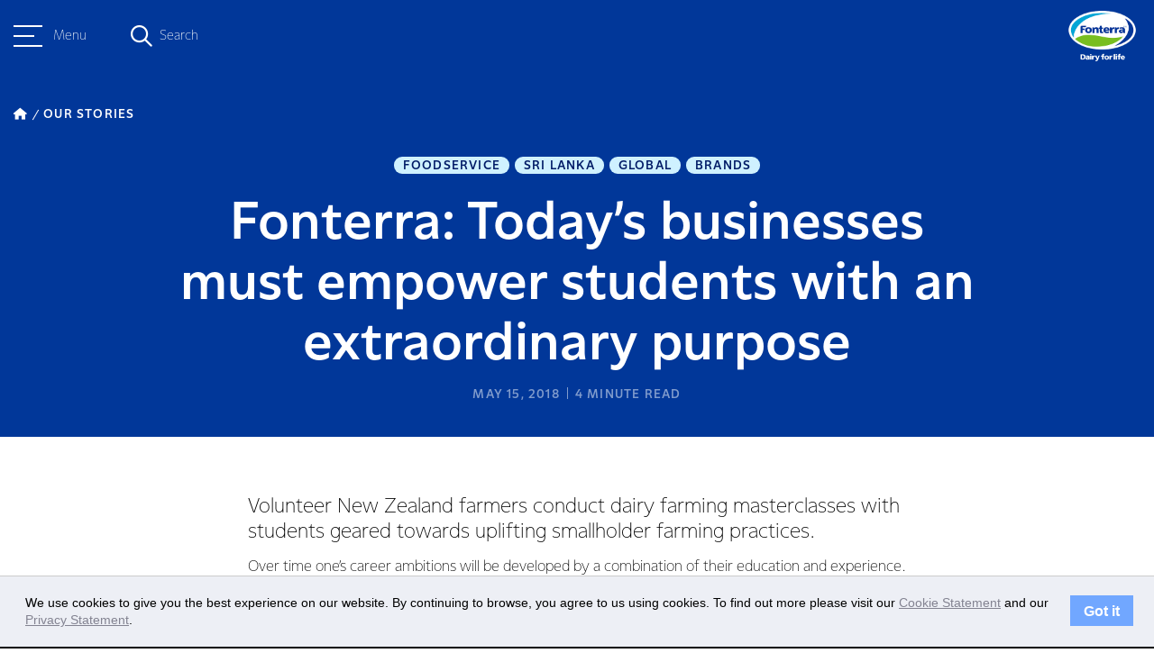

--- FILE ---
content_type: text/html; charset=UTF-8
request_url: https://www.fonterra.com/lk/en/our-stories/articles/todays-businesses-must-empower-students.html
body_size: 10204
content:

<!DOCTYPE HTML>
<html>
    <head><meta http-equiv="content-type" content="text/html; charset=UTF-8"/>
<meta name="keywords" content="Foodservice,Sri Lanka,Global,Brands"/>
<meta name="description" content="Volunteer New Zealand farmers conduct dairy farming masterclasses with students geared towards uplifting smallholder farming practices."/>

    
    
<script defer="defer" type="text/javascript" src="https://rum.hlx.page/.rum/@adobe/helix-rum-js@%5E2/dist/rum-standalone.js" data-routing="env=prod,tier=publish,ams=Fonterra Co-operative Group Limited"></script>
<link rel="stylesheet" href="/etc.clientlibs/foundation/clientlibs/main.min.b4994788cf1eaeed300a0aa7af53f3c8.css" type="text/css">
<script src="/etc.clientlibs/clientlibs/granite/jquery.min.3e24d4d067ac58228b5004abb50344ef.js"></script>
<script src="/etc.clientlibs/clientlibs/granite/utils.min.899004cc02c33efc1f6694b1aee587fd.js"></script>
<script src="/etc.clientlibs/clientlibs/granite/jquery/granite.min.011c0fc0d0cf131bdff879743a353002.js"></script>
<script src="/etc.clientlibs/foundation/clientlibs/jquery.min.dd9b395c741ce2784096e26619e14910.js"></script>
<script src="/etc.clientlibs/foundation/clientlibs/shared.min.e9d9a3990d7779c2e8e3361187f3d36b.js"></script>
<script src="/etc.clientlibs/foundation/clientlibs/main.min.be53d5d2acc50492007c4929cbe3ee9e.js"></script>



    
    <link href="/etc/designs/fonterradotcom.css" rel="stylesheet" type="text/css"/>














<meta name="viewport" content="width=device-width, initial-scale=1"/>
<meta name="google-site-verification" content="abc"/>

<link href="https://fonts.googleapis.com/css?family=Assistant:400,700" rel="stylesheet"/>
<link href="https://fonts.googleapis.com/css?family=Courgette" rel="stylesheet"/>
<script src="https://www.recaptcha.net/recaptcha/api.js" async defer></script>


<script type="text/javascript">
	var designPath = "\/etc\/designs\/fonterradotcom";
</script>

    
<link rel="stylesheet" href="/etc/designs/fonterradotcom/clientlibs/loader-dependencies.min.d41d8cd98f00b204e9800998ecf8427e.css" type="text/css">




    
<link rel="stylesheet" href="/etc/designs/fonterradotcom/clientlibs/bootstrap-3.3.6.min.7904e8ce16a25bde8714b7f97d263cab.css" type="text/css">




    
<link rel="stylesheet" href="/etc/designs/fonterradotcom/clientlibs/fontawesome.min.b525ecec1ae398de466a89a64e4acf05.css" type="text/css">




    
<link rel="stylesheet" href="/etc/designs/fonterradotcom/clientlibs/highcharts.min.b51d9fa30db52e0f30488c3362fc13b9.css" type="text/css">




    
<link rel="stylesheet" href="/etc/designs/fonterradotcom/clientlibs/loader.min.46231ea02eb69ff73f60f5e2aab4c225.css" type="text/css">




    
<link rel="stylesheet" href="/etc/designs/fonterradotcom/clientlibs/loader-newdawn.min.a4d8cace69efb7d57819b16f517eee66.css" type="text/css">




    
<link rel="stylesheet" href="/etc/clientlibs/fonterradotcom/authorlibs.min.c8816dc1c0a8a49544394fdc0ec33e4c.css" type="text/css">



<link rel="apple-touch-icon" href="/etc/designs/fonterradotcom/favicon-touch-icon.png"/>
<link rel="icon" type="image/png" sizes="16x16" href="/etc/designs/fonterradotcom/favicon-16x16.png"/>
<link rel="icon" type="image/png" sizes="60x60" href="/etc/designs/fonterradotcom/favicon-60x60.png"/>
<link rel="canonical" href="https://www.fonterra.com/lk/en/our-stories/articles/todays-businesses-must-empower-students.html"/>
<link rel="alternate" hreflang="en-lk" href="https://www.fonterra.com/lk/en/our-stories/articles/todays-businesses-must-empower-students.html"/>


<!-- Google Tag Manager --><script type="text/javascript">(function(w,d,s,l,i){w[l]=w[l]||[];w[l].push({'gtm.start':new Date().getTime(),event:'gtm.js'});var f=d.getElementsByTagName(s)[0],j=d.createElement(s),dl=l!='dataLayer'?'&l='+l:'';j.async=true;j.src='https://www.googletagmanager.com/gtm.js?id='+i+dl;f.parentNode.insertBefore(j,f);})(window,document,'script','dataLayer','GTM-5QXHVNV');</script><!-- End Google Tag Manager -->


	<!-- Twitter Card data -->
	<meta name="twitter:card" content="summary_large_image"/>
	
	<meta name="twitter:title" content="Today’s businesses must empower students with an extraordinary purpose"/>
	<meta name="twitter:description" content="Volunteer New Zealand farmers conduct dairy farming masterclasses with students geared towards uplifting smallholder farming practices."/>
	
	
	<!-- Open Graph data -->
	<meta property="og:title" content="Today’s businesses must empower students with an extraordinary purpose"/>
	<meta property="og:type" content="article"/>
	<meta property="og:url" content="https://www.fonterra.com/lk/en/our-stories/articles/todays-businesses-must-empower-students.html"/>
	
	<meta property="og:description" content="Volunteer New Zealand farmers conduct dairy farming masterclasses with students geared towards uplifting smallholder farming practices."/>
	<meta property="og:site_name" content="Fonterra"/>
	 
	
	<!-- /*Swiftype search meta tag for filtering the pages from the search. if the 'hideinsitemap' flag is set to true, the page will be ignored from indexing for search. */ -->	
	 
	<!-- /*Swiftype search meta tags for supporting custom fields in the results set. */ -->
	<meta class="swiftype" name="title" data-type="string" content="Today’s businesses must empower students with an extraordinary purpose"/>
	
	<meta class="swiftype" name="published_at" data-type="date" content="2018-05-15T14:39:00"/>
	<meta class="swiftype" name="pagedisplay_date" data-type="date" content="15-May-2018"/>
	<meta class='swiftype' name='image' data-type='enum'/>
	<meta class='swiftype' name='font_content_type' data-type='string' content='story'/>
	<meta class="swiftype" name="domain-identifier" data-type="string" content="7"/>
	<meta class="swiftype" name="domain-identifier-integer" data-type="integer" content="7"/>
	
		<meta class="swiftype" name="tags" data-type="string" content="Foodservice"/>
	
		<meta class="swiftype" name="tags" data-type="string" content="Sri Lanka"/>
	
		<meta class="swiftype" name="tags" data-type="string" content="Global"/>
	
		<meta class="swiftype" name="tags" data-type="string" content="Brands"/>
	
	

<title>Today’s businesses must empower students with an extraordinary purpose </title>
<!-- script for shorting URL using bitly  for twitter through www.addthiscom -->

<script type="text/javascript">
var addthis_share = {
	passthrough : {
		twitter: {
			via: "Fonterra"
		}
	},
     url_transforms : {
          shorten: {
               twitter: 'bitly'
          }
     }, 
     shorteners : {
          bitly : {} 
     }
}
</script>

		



    <link rel="icon" type="image/vnd.microsoft.icon" href="/etc/designs/fonterradotcom/favicon.ico"/>
    <link rel="shortcut icon" type="image/vnd.microsoft.icon" href="/etc/designs/fonterradotcom/favicon.ico"/>

</head>
    <body>


	<!-- /* Google Tag Manager (noscript) */ -->
	<noscript><iframe src="https://www.googletagmanager.com/ns.html?id=GTM-5QXHVNV" height="0" width="0" style="display:none;visibility:hidden"></iframe></noscript>


<div class="page-wrapper design-fonterradotcom f-phase-2 newdawn     articlePage">
	<!-- + Incident Banner + -->

<!-- + Incident Banner + -->

	
   



	
	<div class="sidebar bgTransparent" data-swiftype-index='false'>
		<div class="sidebar__header">
			<div class="container">
				<div class="sidebar__header__menu">
					<a class="sidebar__header__hamburger-button sidebar__header__hamburger-button--blue">
						<span class="one"></span>
						<span class="two"></span>
						<span class="three"></span>
					</a>
					<p class="small">Menu</p>
				</div>
				<div class="sidebar__header__search">
					<div class="sidebar__header__search--overlay"></div>
					<em class="fa-regular fa-magnifying-glass fa-magnifying-glass--blue"></em>
					<div class="search-form">
						<span class="search-text small">Search</span>
						<form class="search-input search-box" action="https://www.fonterra.com/lk/en/search.html" method="GET" role="search" data-enginekey="bxFJ-_s9sts1MqECJazW" data-domainidentifier="7">
							
							
								<input id="swift-autocomplete-search" type="text" placeholder="How can we help you today?" class="input-medium swift-search-query-mobile"/>
							
						</form>
					</div>
					<em class="fa-sharp fa-regular fa-xmark"></em>
				</div>
				<div class="sidebar__header__logo">
					<a href="https://www.fonterra.com/lk/en.html">
						<img src="/content/dam/fonterra-public-website/logos/fonterra-masterbrand-logo.png" class="img-responsive sidebar__header__logo--desktop" alt="Fonterra Logo"/>
						<img src="/content/dam/fonterra-public-website/logos/fonterra-masterbrand-logo.png" class="img-responsive sidebar__header__logo--tabletMobile" alt="Fonterra Logo"/>
						<img src="/content/dam/fonterra-public-website/logos/fonterra-masterbrand-logo-white.png" class="sidebar__header__white__logo img-responsive sidebar__header__logo--desktop" alt="Fonterra Logo"/>
						<img src="/content/dam/fonterra-public-website/logos/fonterra-masterbrand-logo-white.png" class="sidebar__header__white__logo img-responsive sidebar__header__logo--tabletMobile" alt="Fonterra Logo"/> 
					</a>
					<svg class="teardrop bottom" width="16" height="64" viewBox="0 0 16 64" fill="none" xmlns="http://www.w3.org/2000/svg">
						<path d="M-1.39876e-06 32L3.11252 33.8785C11.111 38.7059 16 47.367 16 56.7093L16 32L16 7.29069C16 16.633 11.111 25.2941 3.11252 30.1215L-1.39876e-06 32Z"/>
					</svg>
				</div>
			</div>
		</div>
		<div class="sidebar-nav">
			<div class="sidebar-nav--overlay"></div>
			<div class="sidebar-nav__wrapper">
				<div class="sidebar-nav__container bgKikorangi">
					<div class="sidebar-nav__top">
						<nav class="sidebar-nav__menu">
							<a class="sidebar-nav__close">
								<em class="fa-sharp fa-light fa-xmark"></em>
							</a>
							<ul class="sidebar-nav__menu__list sidebar-nav__menu__list__level-one bgKikorangi">
								<li class="sidebar-nav__menu__item__level-one has--childpages">
									<div class="sidebar-nav__menu__item__level-one__menu">
										<div class="d-flex">
											<span class="index">01</span>
											<div class="sidebar-nav__menu__item__level-one__menu-text">
												<h5>About Us</h5>
												
											</div>
											
										</div>
										<a class="icon">
											<em class="fa-sharp fa-regular fa-chevron-right"></em>
										</a>
									</div>
									<div class="sidebar-nav__menu__list sidebar-nav__menu__list__level-two bgKikorangi">
										<a class="sidebar-nav__close">
											<em class="fa-sharp fa-light fa-xmark"></em>
										</a>

										<ul class=" bgKikorangi">
											<li class="sidebar-nav__menu__list__level-two__menu__back__btn">
												<a class="icon">
													<em class="fa-sharp fa-regular fa-arrow-left"></em>
													Back
												</a>
												<a href="https://www.fonterra.com/lk/en/about-us.html" class="sidebar-nav__menu__list__level-two__heading">About Us</a>
												
											</li>
											
												
												<li class="sidebar-nav__menu__item__level-two__menu ">
													
													
															<a href="https://www.fonterra.com/lk/en/about-us/our-co-op-story.html"><p>Our Co-op story</p> </a>
													
												</li>
<li class="sidebar-nav__menu__item__level-two__menu ">
													
													
															<a href="https://www.fonterra.com/lk/en/about-us/our-strategy.html"><p>Our Strategy </p> </a>
													
												</li>
<li class="sidebar-nav__menu__item__level-two__menu has--childpages">
													
														<div class="sidebar-nav__menu__item__level-two__menu-text"> 
															<p>Fonterra Farmers</p>
														</div>
														<a class="icon">
															<em class="fa-sharp fa-regular fa-chevron-right"></em>
														</a>
														<div class="sidebar-nav__menu__list sidebar-nav__menu__list__level-three  bgKikorangi">
															<a class="sidebar-nav__close">
																<em class="fa-sharp fa-light fa-xmark"></em>
															</a>
															<ul>
																<li class="sidebar-nav__menu__list__level-three__menu__back__btn">
																	<a class="back-icon">
																		<em class="fa-sharp fa-regular fa-arrow-left"></em>
																		Back
																	</a>
																	<a href="https://www.fonterra.com/lk/en/about-us/fonterra-farmers.html" class="sidebar-nav__menu__list__level-three__heading">Fonterra Farmers</a>
																</li>
																<li class="sidebar-nav__menu__item__level-three__menu">
																	<a href="https://www.fonterra.com/lk/en/about-us/fonterra-farmers/organic-farming.html">Organic Farming</a>
																</li>

															</ul>
														</div>
													
													
												</li>
<li class="sidebar-nav__menu__item__level-two__menu has--childpages">
													
														<div class="sidebar-nav__menu__item__level-two__menu-text"> 
															<p>Governance and Management</p>
														</div>
														<a class="icon">
															<em class="fa-sharp fa-regular fa-chevron-right"></em>
														</a>
														<div class="sidebar-nav__menu__list sidebar-nav__menu__list__level-three  bgKikorangi">
															<a class="sidebar-nav__close">
																<em class="fa-sharp fa-light fa-xmark"></em>
															</a>
															<ul>
																<li class="sidebar-nav__menu__list__level-three__menu__back__btn">
																	<a class="back-icon">
																		<em class="fa-sharp fa-regular fa-arrow-left"></em>
																		Back
																	</a>
																	<a href="https://www.fonterra.com/lk/en/about-us/governance-and-management.html" class="sidebar-nav__menu__list__level-three__heading">Governance and Management</a>
																</li>
																<li class="sidebar-nav__menu__item__level-three__menu">
																	<a href="https://www.fonterra.com/lk/en/about-us/governance-and-management/code-of-conduct-and-policies.html">Code of Business Conduct and Policies</a>
																</li>
<li class="sidebar-nav__menu__item__level-three__menu">
																	<a href="https://www.fonterra.com/lk/en/about-us/governance-and-management/charters.html">Charters</a>
																</li>
<li class="sidebar-nav__menu__item__level-three__menu">
																	<a href="https://www.fonterra.com/lk/en/about-us/governance-and-management/board-of-directors.html">Board of Directors</a>
																</li>
<li class="sidebar-nav__menu__item__level-three__menu">
																	<a href="https://www.fonterra.com/lk/en/about-us/governance-and-management/management-team.html">Management Team</a>
																</li>
<li class="sidebar-nav__menu__item__level-three__menu">
																	<a href="https://www.fonterra.com/lk/en/about-us/governance-and-management/fonterra-co-operative-council.html">Fonterra Co-operative Council</a>
																</li>

															</ul>
														</div>
													
													
												</li>
<li class="sidebar-nav__menu__item__level-two__menu ">
													
													
															<a href="https://www.fonterra.com/lk/en/about-us/maori-strategy.html"><p>Māori Strategy</p> </a>
													
												</li>

											
												
												
											
												
												
											
												
												
											
										</ul>
									</div>
								</li>
							
								<li class="sidebar-nav__menu__item__level-one has--childpages">
									<div class="sidebar-nav__menu__item__level-one__menu">
										<div class="d-flex">
											<span class="index">02</span>
											<div class="sidebar-nav__menu__item__level-one__menu-text">
												<h5>Sustainability</h5>
												
											</div>
											
										</div>
										<a class="icon">
											<em class="fa-sharp fa-regular fa-chevron-right"></em>
										</a>
									</div>
									<div class="sidebar-nav__menu__list sidebar-nav__menu__list__level-two bgKikorangi">
										<a class="sidebar-nav__close">
											<em class="fa-sharp fa-light fa-xmark"></em>
										</a>

										<ul class=" bgKikorangi">
											<li class="sidebar-nav__menu__list__level-two__menu__back__btn">
												<a class="icon">
													<em class="fa-sharp fa-regular fa-arrow-left"></em>
													Back
												</a>
												<a href="https://www.fonterra.com/lk/en/sustainability.html" class="sidebar-nav__menu__list__level-two__heading">Sustainability</a>
												
											</li>
											
												
												<li class="sidebar-nav__menu__item__level-two__menu has--childpages">
													
														<div class="sidebar-nav__menu__item__level-two__menu-text"> 
															<p>Planet</p>
														</div>
														<a class="icon">
															<em class="fa-sharp fa-regular fa-chevron-right"></em>
														</a>
														<div class="sidebar-nav__menu__list sidebar-nav__menu__list__level-three  bgKikorangi">
															<a class="sidebar-nav__close">
																<em class="fa-sharp fa-light fa-xmark"></em>
															</a>
															<ul>
																<li class="sidebar-nav__menu__list__level-three__menu__back__btn">
																	<a class="back-icon">
																		<em class="fa-sharp fa-regular fa-arrow-left"></em>
																		Back
																	</a>
																	<a href="https://www.fonterra.com/lk/en/sustainability/planet.html" class="sidebar-nav__menu__list__level-three__heading">Planet</a>
																</li>
																<li class="sidebar-nav__menu__item__level-three__menu">
																	<a href="https://www.fonterra.com/lk/en/sustainability/planet/climate.html">Climate</a>
																</li>
<li class="sidebar-nav__menu__item__level-three__menu">
																	<a href="https://www.fonterra.com/lk/en/sustainability/planet/nature.html">Nature</a>
																</li>
<li class="sidebar-nav__menu__item__level-three__menu">
																	<a href="https://www.fonterra.com/lk/en/sustainability/planet/sustainable-packaging.html">Sustainable Packaging</a>
																</li>

															</ul>
														</div>
													
													
												</li>
<li class="sidebar-nav__menu__item__level-two__menu has--childpages">
													
														<div class="sidebar-nav__menu__item__level-two__menu-text"> 
															<p>People</p>
														</div>
														<a class="icon">
															<em class="fa-sharp fa-regular fa-chevron-right"></em>
														</a>
														<div class="sidebar-nav__menu__list sidebar-nav__menu__list__level-three  bgKikorangi">
															<a class="sidebar-nav__close">
																<em class="fa-sharp fa-light fa-xmark"></em>
															</a>
															<ul>
																<li class="sidebar-nav__menu__list__level-three__menu__back__btn">
																	<a class="back-icon">
																		<em class="fa-sharp fa-regular fa-arrow-left"></em>
																		Back
																	</a>
																	<a href="https://www.fonterra.com/lk/en/sustainability/people.html" class="sidebar-nav__menu__list__level-three__heading">People</a>
																</li>
																<li class="sidebar-nav__menu__item__level-three__menu">
																	<a href="https://www.fonterra.com/lk/en/sustainability/people/supporting-fonterra-farmers.html">Supporting Fonterra Farmers</a>
																</li>
<li class="sidebar-nav__menu__item__level-three__menu">
																	<a href="https://www.fonterra.com/lk/en/sustainability/people/caring-for-communities.html">Caring for Communities</a>
																</li>
<li class="sidebar-nav__menu__item__level-three__menu">
																	<a href="https://www.fonterra.com/lk/en/sustainability/people/our-people.html">Our People</a>
																</li>

															</ul>
														</div>
													
													
												</li>
<li class="sidebar-nav__menu__item__level-two__menu has--childpages">
													
														<div class="sidebar-nav__menu__item__level-two__menu-text"> 
															<p>Animal Wellbeing</p>
														</div>
														<a class="icon">
															<em class="fa-sharp fa-regular fa-chevron-right"></em>
														</a>
														<div class="sidebar-nav__menu__list sidebar-nav__menu__list__level-three  bgKikorangi">
															<a class="sidebar-nav__close">
																<em class="fa-sharp fa-light fa-xmark"></em>
															</a>
															<ul>
																<li class="sidebar-nav__menu__list__level-three__menu__back__btn">
																	<a class="back-icon">
																		<em class="fa-sharp fa-regular fa-arrow-left"></em>
																		Back
																	</a>
																	<a href="https://www.fonterra.com/lk/en/sustainability/animal-wellbeing.html" class="sidebar-nav__menu__list__level-three__heading">Animal Wellbeing</a>
																</li>
																<li class="sidebar-nav__menu__item__level-three__menu">
																	<a href="https://www.fonterra.com/lk/en/sustainability/animal-wellbeing/cared-for-cows.html">Cared for Cows</a>
																</li>
<li class="sidebar-nav__menu__item__level-three__menu">
																	<a href="https://www.fonterra.com/lk/en/sustainability/animal-wellbeing/grass-fed-goodness.html">Grass Fed Goodness</a>
																</li>

															</ul>
														</div>
													
													
												</li>
<li class="sidebar-nav__menu__item__level-two__menu has--childpages">
													
														<div class="sidebar-nav__menu__item__level-two__menu-text"> 
															<p>Responsible Business</p>
														</div>
														<a class="icon">
															<em class="fa-sharp fa-regular fa-chevron-right"></em>
														</a>
														<div class="sidebar-nav__menu__list sidebar-nav__menu__list__level-three  bgKikorangi">
															<a class="sidebar-nav__close">
																<em class="fa-sharp fa-light fa-xmark"></em>
															</a>
															<ul>
																<li class="sidebar-nav__menu__list__level-three__menu__back__btn">
																	<a class="back-icon">
																		<em class="fa-sharp fa-regular fa-arrow-left"></em>
																		Back
																	</a>
																	<a href="https://www.fonterra.com/lk/en/sustainability/responsible-business.html" class="sidebar-nav__menu__list__level-three__heading">Responsible Business</a>
																</li>
																<li class="sidebar-nav__menu__item__level-three__menu">
																	<a href="https://www.fonterra.com/lk/en/sustainability/responsible-business/reporting.html">Sustainability Reporting</a>
																</li>
<li class="sidebar-nav__menu__item__level-three__menu">
																	<a href="https://www.fonterra.com/lk/en/sustainability/responsible-business/our-claims.html">Our Claims</a>
																</li>
<li class="sidebar-nav__menu__item__level-three__menu">
																	<a href="https://www.fonterra.com/lk/en/sustainability/responsible-business/responsible-procurement.html">Responsible Procurement</a>
																</li>
<li class="sidebar-nav__menu__item__level-three__menu">
																	<a href="https://www.fonterra.com/lk/en/sustainability/responsible-business/responsible-marketing.html">Responsible Marketing</a>
																</li>
<li class="sidebar-nav__menu__item__level-three__menu">
																	<a href="https://www.fonterra.com/lk/en/sustainability/responsible-business/sustainability-advisory-panel.html">Sustainability Advisory Panel</a>
																</li>

															</ul>
														</div>
													
													
												</li>

											
												
												
											
												
												
											
												
												
											
										</ul>
									</div>
								</li>
							
								<li class="sidebar-nav__menu__item__level-one has--childpages">
									<div class="sidebar-nav__menu__item__level-one__menu">
										<div class="d-flex">
											<span class="index">03</span>
											<div class="sidebar-nav__menu__item__level-one__menu-text">
												<h5>Dairy Nutrition Hub</h5>
												
											</div>
											
										</div>
										<a class="icon">
											<em class="fa-sharp fa-regular fa-chevron-right"></em>
										</a>
									</div>
									<div class="sidebar-nav__menu__list sidebar-nav__menu__list__level-two bgKikorangi">
										<a class="sidebar-nav__close">
											<em class="fa-sharp fa-light fa-xmark"></em>
										</a>

										<ul class=" bgKikorangi">
											<li class="sidebar-nav__menu__list__level-two__menu__back__btn">
												<a class="icon">
													<em class="fa-sharp fa-regular fa-arrow-left"></em>
													Back
												</a>
												<a href="https://www.fonterra.com/lk/en/dairy-nutrition-hub.html" class="sidebar-nav__menu__list__level-two__heading">Dairy Nutrition Hub</a>
												
											</li>
											
												
												<li class="sidebar-nav__menu__item__level-two__menu ">
													
													
															<a href="https://www.fonterra.com/lk/en/dairy-nutrition-hub/nutrition-mission.html"><p>Nutrition Mission</p> </a>
													
												</li>
<li class="sidebar-nav__menu__item__level-two__menu ">
													
													
															<a href="https://www.fonterra.com/lk/en/dairy-nutrition-hub/learn-and-discover.html"><p>Learn and Discover</p> </a>
													
												</li>
<li class="sidebar-nav__menu__item__level-two__menu ">
													
													
															<a href="https://www.fonterra.com/lk/en/dairy-nutrition-hub/food-safety-and-quality.html"><p>Food Safety and Quality</p> </a>
													
												</li>
<li class="sidebar-nav__menu__item__level-two__menu ">
													
													
															<a href="https://www.fonterra.com/lk/en/dairy-nutrition-hub/nourishing-the-planet.html"><p>Nourishing the Planet</p> </a>
													
												</li>

											
												
												
											
												
												
											
												
												
											
										</ul>
									</div>
								</li>
							
								<li class="sidebar-nav__menu__item__level-one ">
									<div class="sidebar-nav__menu__item__level-one__menu">
										<div class="d-flex">
											<span class="index">04</span>
											
											<div class="sidebar-nav__menu__item__level-one__menu-link">
												
												<a href="https://www.fonterra.com/lk/en/our-brands.html">
													<h5>Our Brands</h5>
												</a>
											</div>
										</div>
										
									</div>
									<div class="sidebar-nav__menu__list sidebar-nav__menu__list__level-two bgKikorangi">
										<a class="sidebar-nav__close">
											<em class="fa-sharp fa-light fa-xmark"></em>
										</a>

										<ul class=" bgKikorangi">
											<li class="sidebar-nav__menu__list__level-two__menu__back__btn">
												<a class="icon">
													<em class="fa-sharp fa-regular fa-arrow-left"></em>
													Back
												</a>
												<a href="https://www.fonterra.com/lk/en/our-brands.html" class="sidebar-nav__menu__list__level-two__heading">Our Brands</a>
												
											</li>
											
												
												
											
												
												
											
												
												
											
												
												
											
										</ul>
									</div>
								</li>
							</ul>
						</nav>
					</div>
					<hr/>
					<div class="sidebar-nav__bottom">
						<div class="sidebar-nav__bottom__menu__wrapper">
							<ul class="sidebar-nav__bottom__menus bgKikorangi">
								<li class="sidebar-nav__bottom__menu__link ">
									<div class="sidebar-nav__bottom__menu__link__first-level"> 
										
										<a class="sidebar-nav__bottom__menu__link-text" target="_self" href="https://www.fonterra.com/lk/en/our-stories.html">Our Stories</a>
									</div>
									<span class="icon">
										<em class="fa-sharp fa-regular fa-chevron-right"></em>
									</span>
									
								</li>
<li class="sidebar-nav__bottom__menu__link ">
									<div class="sidebar-nav__bottom__menu__link__first-level"> 
										
										<a class="sidebar-nav__bottom__menu__link-text" target="_self" href="https://www.fonterra.com/lk/en/our-stories/media.html">Media</a>
									</div>
									<span class="icon">
										<em class="fa-sharp fa-regular fa-chevron-right"></em>
									</span>
									
								</li>
<li class="sidebar-nav__bottom__menu__link ">
									<div class="sidebar-nav__bottom__menu__link__first-level"> 
										
										<a class="sidebar-nav__bottom__menu__link-text" target="_self" href="https://www.fonterra.com/lk/en/careers.html">Careers</a>
									</div>
									<span class="icon">
										<em class="fa-sharp fa-regular fa-chevron-right"></em>
									</span>
									
								</li>
<li class="sidebar-nav__bottom__menu__link ">
									<div class="sidebar-nav__bottom__menu__link__first-level"> 
										
										<a class="sidebar-nav__bottom__menu__link-text" target="_blank" href="https://www.fonterra.com/lk/en/Investors.html">Investors</a>
									</div>
									<span class="icon">
										<em class="fa-sharp fa-regular fa-chevron-right"></em>
									</span>
									
								</li>

								<li class="sidebar-nav__bottom__menu__link right-icon country">
									<a data-toggle="modal" href="#country-selector">
										<span class="icon">
											<em class="fa-sharp fa-regular fa-location-dot"></em>
										</span>
										LK
									</a>
								</li>
								<li class="sidebar-nav__bottom__menu__link right-icon farm-source">
									<a target="_blank" rel="noopener nofollow" href="https://www.visit.fonterra.com/global/en/home.html">
										<span class="icon">
											<em class="fa-sharp fa-regular fa-arrow-up-right"></em>
										</span>
										Visit Fonterra
									</a>
								</li>
								
						    </ul>
						</div>
					</div>
				</div>
			</div>
		</div>
	</div>
	<div class="modal fade country-list__modal projectNewDawn" id="country-selector" tabindex="-1" role="dialog" aria-labelledby="country-selector" aria-hidden="true" data-swiftype-index='false'>
		<div class="modal-dialog modal-dialog-centered">
			<div class="modal-content">
				<button type="button" class="close" data-dismiss="modal" aria-hidden="true">
					<em class="fa-sharp fa-regular fa-xmark"></em>
				</button>
				<div class="modal-body">
					<div class="headline">
						<h4>Choose your region</h4>
					</div>
					<div class="message">
						<p>Please choose your location and language for the best experience.</p>
					</div>
					<div class="country-list__wrapper">
						<ul class="country-list">
							<li class="country-list__item ">
								<a href="https://www.fonterra.com/nz/en.html">
									<h6>New Zealand</h6>
									<span class="contry-list__item__abbr">NZ</span>
								</a>
							</li>
							
						
							<li class="country-list__item ">
								<a href="https://www.fonterra.com/au/en.html">
									<h6>Australia</h6>
									<span class="contry-list__item__abbr">AU</span>
								</a>
							</li>
							
						
							<li class="country-list__item ">
								<a href="https://www.fonterra.com/eu/en.html">
									<h6>Europe</h6>
									<span class="contry-list__item__abbr">EN</span>
								</a>
							</li>
							
						
							
							<li class="country-list__item ">
									<h6>Japan</h6>
									<span class="contry-list__item__abbr">JP</span>
									<ul class="contry-list__item__language">
										<li>
											<a href="https://www.fonterra.com/jp/en.html">English</a>
										</li>
<li>
											<a href="https://www.fonterra.com/jp/ja.html">日本語</a>
										</li>

									</ul>
							</li>
						
							
							<li class="country-list__item ">
									<h6>China</h6>
									<span class="contry-list__item__abbr">CN</span>
									<ul class="contry-list__item__language">
										<li>
											<a href="https://www.fonterra.com/cn/en.html">English</a>
										</li>
<li>
											<a href="https://www.fonterra.com/cn/zh.html">首页</a>
										</li>

									</ul>
							</li>
						
							
							<li class="country-list__item ">
									<h6>South East Asia</h6>
									<span class="contry-list__item__abbr">EN</span>
									<ul class="contry-list__item__language">
										<li>
											<a href="https://www.fonterra.com/sea/en.html">English</a>
										</li>
<li>
											<a href="https://www.fonterra.com/sea/bh.html">Bahasa</a>
										</li>

									</ul>
							</li>
						
							<li class="country-list__item ">
								<a href="https://www.fonterra.com/americas/en.html">
									<h6>Americas</h6>
									<span class="contry-list__item__abbr">EN</span>
								</a>
							</li>
							
						
							<li class="country-list__item ">
								<a href="https://www.fonterra.com/lk/en.html">
									<h6>Sri Lanka</h6>
									<span class="contry-list__item__abbr">EN</span>
								</a>
							</li>
							
						</ul>
					</div>
				</div>
			</div>
		</div>
	</div>
	<div class="newDawnHeader__banner">
		
	</div>


	
<div>
	<div class="newDawnArticleHeader projectNewDawn  cq-dd-image ">
		<div class="newDawnArticleHeader__wrapper cq-dd-articleimage">
			
<div class="tags cmp-breadcrumb">
	<div class="container hidden-xs">
		<ul itemscope itemtype="https://schema.org/BreadcrumbList" class="list-unstyled">
			<li itemprop="itemListElement" itemscope itemtype="https://schema.org/ListItem" class="homeLink">
				<a itemprop="item" href="https://www.fonterra.com/lk/en.html">
					<span itemprop="name">Home</span>
					<em class="fa-sharp fa-solid fa-house"></em>
				</a>
				<meta itemprop="position" content="1"/>
			</li>
			
				<li itemprop="itemListElement" itemscope itemtype="https://schema.org/ListItem" class="">
					<a itemscope itemtype="https://schema.org/WebPage" itemprop="item" itemid="/content/fonterra/lk/en/our-stories/articles.html" href="https://www.fonterra.com/lk/en/our-stories/articles.html"><span itemprop="name">Our Stories</span></a>
					<meta itemprop="position" content="2"/>
				</li>
			
			
		</ul>
	</div>
	<div class="container visible-xs">
		<ul itemscope itemtype="https://schema.org/BreadcrumbList" class="list-unstyled">
			<li itemprop="itemListElement" itemscope itemtype="https://schema.org/ListItem" class="homeLink">
				<a itemprop="item" href="https://www.fonterra.com/lk/en.html">
					<span itemprop="name">Home</span>
					<em class="fa-sharp fa-solid fa-house"></em>
				</a>
				<meta itemprop="position" content="1"/>
			</li>
			
				<li itemprop="itemListElement" itemscope itemtype="https://schema.org/ListItem">
					<a itemtype="https://schema.org/WebPage" itemprop="item" itemid="/content/fonterra/lk/en/our-stories/articles.html" href="https://www.fonterra.com/lk/en/our-stories/articles.html"><span itemprop="name">Our Stories</span></a>
					<meta itemprop="position" content="2"/>
				</li>
			
			
		</ul>
	</div>
</div>
			<div class="container">
				<div class="newDawnArticleHeader__content">
					
					
					<ul class="tags list-inline">
						<li><a href="https://www.fonterra.com/lk/en/our-stories.html?tags=fonterradotcom:stories/main/foodservice">Foodservice</a></li>
					
						<li><a href="https://www.fonterra.com/lk/en/our-stories.html?tags=fonterradotcom:stories/markets/sri-lanka">Sri Lanka</a></li>
					
						<li><a href="https://www.fonterra.com/lk/en/our-stories.html?tags=fonterradotcom:stories/markets/global">Global</a></li>
					
						<li><a href="https://www.fonterra.com/lk/en/our-stories.html?tags=fonterradotcom:stories/main/brands">Brands</a></li>
					</ul>
					<div class="headline">
<h1>Fonterra: Today’s businesses must empower students with an extraordinary purpose</h1></div>
					<div class="newDawnArticleHeader__details">
						<div class="tags articleDate">
							<p>May 15, 2018</p>
						</div>
						<div class="tags minTimeToRead">
							<p><span class="minTimeToRead__count">4</span> MINUTE READ</p>
						</div>
					</div>
				</div>
			</div>
		</div>
		
		<div class="container">
			<div class="large">
				<div>
<p>Volunteer New Zealand farmers conduct dairy farming masterclasses with students geared towards uplifting smallholder farming practices.</p>

</div>
			</div>
			<div class="copy">
				
<p>Over time one’s career ambitions will be developed by a combination of their education and experience.</p>


			</div>
		</div>
	</div>
</div>
<div class="projectNewDawn newDawnArticlePage">
	<div class="newDawnArticlePage__container publish">


<div class="aem-Grid aem-Grid--12 aem-Grid--default--12 ">
    
    <div class="heroQuote aem-GridColumn aem-GridColumn--default--12">
<div class="newDawnQuotes">
	<div class="newDawnQuotes__wrapper projectNewDawn">
		<div class="container">
			<div class="headline">
				
<h4 class="  ">During this journey, many who will ultimately become the future leaders of Sri Lanka’s industries recognise and pursue a desire to work towards a greater purpose.</h4>

    


			</div>
			
			<div class="tags">
				
<div class=" ">
<p data-emptytext="Text"></p>
</div>

			</div>
		</div>
	</div>
</div></div>
<div class="gridLayout aem-GridColumn aem-GridColumn--default--12">

	



<div class="newDawnGridLayout__wrapper projectNewDawn clearfix   ">
	<div class="newDawnGridLayout__content container container-padded-right  ">
		<div class="innergrid">


<div class="aem-Grid aem-Grid--12 aem-Grid--default--12 ">
    
    <div class="newDawnImageTextWrapper aem-GridColumn aem-GridColumn--default--12">
<div class="newDawnImageTextBadge projectNewDawn cq-dd-image">
	
	
		
	<div class="newDawnImageTextBadge__wrapper imageLeft ">
		<div class="container">
			<div class="newDawnImageTextBadge__left ">
				<div class="newDawnImageTextBadge__image " style="background-image: url(&#39;/content/dam/fonterra-public-website/fonterra-sri-lanka/images/todays-businesses-must-empower-students.jpg&#39;)">
					
					
				</div>
				
			</div>
			<div class="newDawnImageTextBadge__right">
				
				
				<div class="copy">
					
<div class=" ">
<p>Human Resources Director of Fonterra Brands Sri Lanka, Dinusha Jayamanne, said today’s businesses must enable tomorrow’s leaders to identify and fulfil this purpose.</p>
<p>“At Fonterra, beyond selling dairy products, we’re guided by our purpose to go beyond the ordinary to create a healthier and happier nation. We foster this drive in both our current and future employees.</p>
<p>“Our employees do this by meeting the nutritional needs of people across different life stages and growing the country’s local dairy industry.</p>
<p> </p>

</div>

				</div>
				
				
			</div>
		</div>
	</div>
	<!-- Modal -->
	

	
	
</div>
</div>

    
</div>
</div>
	</div>
</div>

</div>
<div class="gridLayout aem-GridColumn aem-GridColumn--default--12">

	



<div class="newDawnGridLayout__wrapper projectNewDawn clearfix   ">
	<div class="newDawnGridLayout__content container article-grid  ">
		<div class="innergrid">


<div class="aem-Grid aem-Grid--12 aem-Grid--default--12 ">
    
    <div class="text parbase aem-GridColumn aem-GridColumn--default--12">
<div class=" ">
<p>“The breadth of roles we offer across the entire local dairy value chain – from designing innovative, exciting Anchor Newdale dairy products made from fresh milk, to supply chain and production, marketing and execution - <span style="letter-spacing: -0.2px;">means that every Fonterra employee is part of a larger cause, and contributes to uplifting the local dairy industry.</span></p>
<p>“We are committed to fostering young leaders who will play an important role in steering the future course of the dairy industry. By providing them with unique experiences and opportunities for education and development, we will help them, and our dairy industry, achieve their full potential,” said Ms. Jayamanne.</p>

</div>
</div>

    
</div>
</div>
	</div>
</div>

</div>
<div class="heroQuote aem-GridColumn aem-GridColumn--default--12">
<div class="newDawnQuotes">
	<div class="newDawnQuotes__wrapper projectNewDawn">
		<div class="container">
			<div class="headline">
				
<h4 class="  ">Our students had a very rare chance to engage with a New Zealand dairy farmer with extensive experience running an efficient, large-scale dairy business.</h4>

    


			</div>
			
			<div class="tags">
				
<div class=" ">
<p>Dr. Janak Vidanarachchi, Senior Lecturer – Department of Animal Science at Peradeniya</p>

</div>

			</div>
		</div>
	</div>
</div></div>
<div class="gridLayout aem-GridColumn aem-GridColumn--default--12">

	



<div class="newDawnGridLayout__wrapper projectNewDawn clearfix   ">
	<div class="newDawnGridLayout__content container article-grid  ">
		<div class="innergrid">


<div class="aem-Grid aem-Grid--12 aem-Grid--default--12 ">
    
    <div class="text parbase aem-GridColumn aem-GridColumn--default--12">
<div class=" ">
<p>With this in mind, the dairy co-operative has collaborated with leading local universities to provide opportunities for students to learn from ‘dairy farming masterclasses’ hosted by Fonterra New Zealand farmer volunteers, Dan Hinton and Bob Rigter. The masterclasses are aimed at equipping the next generation of leaders with the skills and knowledge to grow and uplift the local dairy industry.</p>
<p>Students from the Faculty of Agriculture (Department of Animal Science) and the Faculty of Veterinary Science at the University of Peradeniya and Faculty of Livestock, Fisheries and Nutrition at Wayamba University participated in sessions on advances in New Zealand dairy farming practices and key areas in which Sri Lankan dairy farmers can enhance milk productivity and quality.</p>
<p>Apart from the classroom sessions, students from the University of Peradeniya also participated in a session at the Livestock Field Station to discuss various practical aspects of dairy farming, hosted by Dan Hinton. Bob Rigter hosted his interactive masterclass at Fonterra’s Demonstration and Training Farm in Pannala where he spoke about the principles of dairy farm management in New Zealand.</p>
<p>Dr. Janak Vidanarachchi, Senior Lecturer – Department of Animal Science at Peradeniya, who facilitated the programme at the university said, “Our students had a very rare chance to engage with a New Zealand dairy farmer with extensive experience running an efficient, large-scale dairy business. Interactions like this provide a valuable forum for students and academics to gain insights into issues affecting their industry. I would like to thank Fonterra for initiating the programme and look forward to similar programmes in future,” said Dr. Vidanarachchi.</p>
<p>Professor Ajith Jayaweera, Senior Lecturer – Department of Livestock and Avian Science at Wayamba University said, “It was a great opportunity. This was a rare chance for our undergraduates to work and discuss with an industry professional from one of the best dairy producing countries in the world. I am happy that Fonterra has established a collaborative programme for the betterment of our students and the future of the industry.”</p>
<p>Both New Zealand farmers also visited local dairy farmers to share insights on farm development and potential improvement opportunities.</p>

</div>
</div>

    
</div>
</div>
	</div>
</div>

</div>
<div class="ghost aem-GridColumn aem-GridColumn--default--12">

</div>
<div class="ghost aem-GridColumn aem-GridColumn--default--12">

</div>
<div class="gridLayout aem-GridColumn aem-GridColumn--default--12">

	



<div class="newDawnGridLayout__wrapper projectNewDawn clearfix bgTeal10  " data-bgColor="bgTeal10">
	<div class="newDawnGridLayout__content container container-padded-left vertical-standard ">
		<div class="innergrid">


<div class="aem-Grid aem-Grid--12 aem-Grid--default--12 ">
    
    <div class="relatedStories list parbase aem-GridColumn aem-GridColumn--default--12"><div class="fonterraRelatedStories" data-swiftype-index="false">
	
	
	
	<div class="fonterraRelatedStories__wrapper">
		<div class="container hiddenTitle">
			
			<div class="fonterraRelatedStories__arrows slick_controller hidden"></div>
			<div class="fonterraRelatedStories__tiles">
				<div class="fonterraRelatedStories__tile">
					<a href="https://www.fonterra.com/lk/en/our-stories/articles/eltham-cheese-stacks-up-in-new-mcdonalds-burger.html">
						<div class="fonterraRelatedStories__tile--wrapper">
							<div class="fonterraRelatedStories__tile--image" style="background-image: url('/content/dam/fonterra-public-website/fonterra-new-zealand/story-images/fonterra-story-eltham-cheese-stacks-up-in-new-mcdonalds-burger.jpg');"></div>
						</div>
						<div class="fonterraRelatedStories__tile--contents">
							<div class="tags tag-contentType-article">
								<p>Foodservice</p>
							</div>
							<div class="copy">
								<p>Eltham cheese stacks up in new McDonald’s burger  </p>
							</div>
							<ul class="fonterraRelatedStories__tile--contents__post-details list-unstyled">
								<li class="small">
									02 December 2025
								</li>
								<li class="small">3 min read</li>
							</ul>
							<ul class="fonterraRelatedStories__tile--contents__tags__list list-unstyled">
								<li class="fonterraRelatedStories__tile--contents__tags__item small">Foodservice</li>
							
								<li class="fonterraRelatedStories__tile--contents__tags__item small">Global</li>
							
								<li class="fonterraRelatedStories__tile--contents__tags__item small">Sites</li>
							</ul>
						</div>
					</a>
				</div>
<div class="fonterraRelatedStories__tile">
					<a href="https://www.fonterra.com/lk/en/our-stories/articles/from-farm-gate-to-plate-explore-the-world-of-our-chef-community.html">
						<div class="fonterraRelatedStories__tile--wrapper">
							<div class="fonterraRelatedStories__tile--image" style="background-image: url('/content/dam/fonterra-public-website/fonterra-new-zealand/story-images/from-farm-gate-to-plate-explore-the-world-of-our-chef-community.jpg');"></div>
						</div>
						<div class="fonterraRelatedStories__tile--contents">
							<div class="tags tag-contentType-article">
								<p>Foodservice</p>
							</div>
							<div class="copy">
								<p>From farm gate to plate: Explore the world of our chef community   </p>
							</div>
							<ul class="fonterraRelatedStories__tile--contents__post-details list-unstyled">
								<li class="small">
									01 December 2025
								</li>
								<li class="small">3 min read</li>
							</ul>
							<ul class="fonterraRelatedStories__tile--contents__tags__list list-unstyled">
								<li class="fonterraRelatedStories__tile--contents__tags__item small">Foodservice</li>
							
								<li class="fonterraRelatedStories__tile--contents__tags__item small">Global</li>
							
								<li class="fonterraRelatedStories__tile--contents__tags__item small">Innovation</li>
							</ul>
						</div>
					</a>
				</div>
<div class="fonterraRelatedStories__tile">
					<a href="https://www.fonterra.com/lk/en/our-stories/articles/fonterra-eltham-boosts-cheese-production-to-meet-rising-demand.html">
						<div class="fonterraRelatedStories__tile--wrapper">
							<div class="fonterraRelatedStories__tile--image" style="background-image: url('/content/dam/fonterra-public-website/fonterra-new-zealand/story-images/fonterra-story-eltham-boosts-cheese-production-to-meet-rising-demand.jpg');"></div>
						</div>
						<div class="fonterraRelatedStories__tile--contents">
							<div class="tags tag-contentType-article">
								<p>Foodservice</p>
							</div>
							<div class="copy">
								<p>Fonterra Eltham boosts cheese production to meet rising demand</p>
							</div>
							<ul class="fonterraRelatedStories__tile--contents__post-details list-unstyled">
								<li class="small">
									08 August 2025
								</li>
								<li class="small">3 min read</li>
							</ul>
							<ul class="fonterraRelatedStories__tile--contents__tags__list list-unstyled">
								<li class="fonterraRelatedStories__tile--contents__tags__item small">Foodservice</li>
							
								<li class="fonterraRelatedStories__tile--contents__tags__item small">Brands</li>
							
								<li class="fonterraRelatedStories__tile--contents__tags__item small">Sites</li>
							</ul>
						</div>
					</a>
				</div>

			</div>
			<div class="ctabutton">
				<div class="newDawnBorderedBtn">
					<a target="_self" href="https://www.fonterra.com/lk/en/our-stories/articles.html">
						<span class="ctabutton__text">Read more</span>
						<div class="ctabutton__icon arrowIcon">
							
						</div>
					</a>
				</div>
			</div>
		</div>
	</div>

	
</div>
</div>

    
</div>
</div>
	</div>
</div>

</div>

    
</div>
</div>
</div>


	

 
	 
	<!-- start footer --> 
	<footer class="newDawnFooter" data-swiftype-index='false'>
		<div class="newDawnFooter__wrapper bgKikorangi">
			<div class="container">
				<div class="backToTop">
					<div class="circle">
						<svg xmlns="http://www.w3.org/2000/svg" width="49" height="18" viewBox="0 0 51 20" fill="none">
							<path d="M0 10.225H49M49 10.225L40 1.22501M49 10.225L40 19.225" stroke="none" stroke-width="1.5"/>
						</svg>
					</div>
				</div>
				<div class="newDawnFooter__row">
					<div class="newDawnFooter__row--col">
						
	
		
		<div class="newDawnFooter__row--col-parentBtn">
			<h6><a href="https://www.fonterra.com/lk/en/about-us.html">About Us</a></h6>
		</div>
		<div class="newDawnFooter__row--col-childBtn" id="footer-subnav-one-0">
			
				<a href="https://www.fonterra.com/lk/en/about-us/our-co-op-story.html">Our Co-op story</a>
			
				<a href="https://www.fonterra.com/lk/en/about-us/our-strategy.html">Our Strategy </a>
			
				<a href="https://www.fonterra.com/lk/en/about-us/fonterra-farmers.html">Fonterra Farmers</a>
			
				<a href="https://www.fonterra.com/lk/en/about-us/governance-and-management.html">Governance and Management</a>
			
				<a href="https://www.fonterra.com/lk/en/about-us/maori-strategy.html">Māori Strategy</a>
			
		</div>
	

					</div>
					<div class="newDawnFooter__row--col">
						
	
		
		<div class="newDawnFooter__row--col-parentBtn">
			<h6><a href="https://www.fonterra.com/lk/en/sustainability.html">Sustainability</a></h6>
		</div>
		<div class="newDawnFooter__row--col-childBtn" id="footer-subnav-two-0">
			
				<a href="https://www.fonterra.com/lk/en/sustainability/planet.html">Planet</a>
			
				<a href="https://www.fonterra.com/lk/en/sustainability/people.html">People</a>
			
				<a href="https://www.fonterra.com/lk/en/sustainability/animal-wellbeing.html">Animal Wellbeing</a>
			
				<a href="https://www.fonterra.com/lk/en/sustainability/responsible-business.html">Responsible Business</a>
			
		</div>
	

					</div>
					
					<div class="newDawnFooter__row--col">
						
	
		
		<div class="newDawnFooter__row--col-parentBtn">
			<h6><a href="https://www.fonterra.com/lk/en/dairy-nutrition-hub.html">Dairy Nutrition Hub</a></h6>
		</div>
		<div class="newDawnFooter__row--col-childBtn" id="footer-subnav-four-0">
			
				<a href="https://www.fonterra.com/lk/en/dairy-nutrition-hub/nutrition-mission.html">Nutrition Mission</a>
			
				<a href="https://www.fonterra.com/lk/en/dairy-nutrition-hub/learn-and-discover.html">Learn and Discover</a>
			
				<a href="https://www.fonterra.com/lk/en/dairy-nutrition-hub/food-safety-and-quality.html">Food Safety and Quality</a>
			
				<a href="https://www.fonterra.com/lk/en/dairy-nutrition-hub/nourishing-the-planet.html">Nourishing the Planet</a>
			
		</div>
	

					</div>
					<div class="newDawnFooter__row--col colFive">
						
	
		
		<div class="newDawnFooter__row--col-parentBtn">
			<h6><a href="https://www.fonterra.com/lk/en/careers.html">Careers</a></h6>
		</div>
		<div class="newDawnFooter__row--col-childBtn" id="footer-subnav-five-0">
			
				<a href="https://www.fonterra.com/lk/en/careers/life-at-fonterra.html">Life at Fonterra</a>
			
				<a href="https://www.fonterra.com/lk/en/careers/faq.html">Our Recruitment Process FAQ’s</a>
			
		</div>
	

					</div>
					<div class="newDawnFooter__row--col colSix">
						
	
		
		<div class="newDawnFooter__row--col-parentBtn">
			<h6><a href="https://www.fonterra.com/lk/en/contact-us.html">Contact Us</a></h6>
		</div>
		
	
		
		<div class="newDawnFooter__row--col-parentBtn">
			<h6><a href="https://www.fonterra.com/lk/en/our-stories.html">Our Stories</a></h6>
		</div>
		
	
		
		<div class="newDawnFooter__row--col-parentBtn">
			<h6><a href="https://www.fonterra.com/lk/en/our-stories/media.html">Media</a></h6>
		</div>
		
	
		
		<div class="newDawnFooter__row--col-parentBtn">
			<h6><a href="https://www.fonterra.com/lk/en/contact-us/cyber-fraud.html">Cyber fraud</a></h6>
		</div>
		
	

					</div>
				</div>
				<div class="footerInfo-socialMedia">
					
					<div class="socialMediaLinks">
						<div class="socialMediaLinks__block">
							<a href="https://twitter.com/fonterra" target="_blank"> <i class="fab fa-twitter"></i>
							</a>
						</div>
						<div class="socialMediaLinks__block">
							<a href="https://www.linkedin.com/company/6115/" target="_blank"> <i class="fab fa-linkedin-in"></i>
							</a>
						</div>
						<div class="socialMediaLinks__block">
							<a href="https://www.facebook.com/Fonterra/" target="_blank"> <i class="fab fa-facebook-f"></i>
							</a>
						</div>
						<div class="socialMediaLinks__block">
							<a href="https://www.instagram.com/fonterra.nz" target="_blank"> <i class="fab fa-instagram"></i>
							</a>
						</div>
						<div class="socialMediaLinks__block">
							<a href="https://www.youtube.com/channel/UCRH-kABPCXURf1BR28UQo3Q" target="_blank"> <i class="fab fa-youtube"></i>
							</a>
						</div>
					</div>
				</div>
				<div class="newDawnFooter__bottom">
					<div class="newDawnFooter__bottom--left">
						<a href="https://www.fonterra.com/lk/en/privacy-statement.html">Privacy Statement</a>
<a href="https://www.fonterra.com/lk/en/cookies-statement.html">Fonterra Group Cookies Statement </a>
<a href="https://www.fonterra.com/lk/en/terms-and-conditions.html">Terms &amp; Conditions</a>

					</div>

					<div class="newDawnFooter__bottom--right">
						<img alt="shielded" id="shielded-logo" src="https://shielded.co.nz/img/custom-logo.png" height="60" width="60" style="cursor: pointer; margin: 0 20px 0 0; display: inherit;"/>
<script src="https://staticcdn.co.nz/embed/embed.js"></script>
						<p>© 2025 Fonterra Co-operative Group Limited</p>
					</div>
				</div>
			</div>
		</div>
	</footer> 
	<!-- end footer -->

	 


	

	



<!-- HTML5 Shim and Respond.js IE8 support of HTML5 elements and media queries -->
<!-- WARNING: Respond.js doesn't work if you view the page via file:// -->
<!--{if lt IE 9]>
	<script src="https://oss.maxcdn.com/libs/html5shiv/3.7.0/html5shiv.js"></script>
	<script src="https://oss.maxcdn.com/libs/respond.js/1.4.2/respond.min.js"></script>
<!{endif]-->

<script type="text/javascript" src="https://maps.google.com/maps/api/js?key=AIzaSyCKOFdkBwgATTyFsrFjJE3qBgGT3HEgNo0&libraries=places&language=en"></script>



    
<script src="/etc.clientlibs/clientlibs/granite/jquery/granite/csrf.min.56934e461ff6c436f962a5990541a527.js"></script>
<script src="/etc/designs/fonterradotcom/clientlibs/loader-dependencies.min.b354cc9d56a1da6b0c77604d1b153850.js"></script>




    
<script src="/etc/designs/fonterradotcom/clientlibs/bootstrap-3.3.6.min.f8c4b756507d57c80d674d161fed48a7.js"></script>




    
<script src="/etc/designs/fonterradotcom/clientlibs/fontawesome.min.36fa5e1bebdd48a0bd5e6332099d0041.js"></script>




    
<script src="/etc/designs/fonterradotcom/clientlibs/highcharts.min.5fa8f6f87cce275c40a5c90aa3f4b74a.js"></script>




    
<script src="/etc/designs/fonterradotcom/clientlibs/lottie.min.5f9fe08ddc4dddc2f181063f621cafbd.js"></script>




    
<script src="/etc/designs/fonterradotcom/clientlibs/loader.min.a8fbf4fb14a9bb9a6515f11c5b010bbf.js"></script>




    
<script src="/etc/designs/fonterradotcom/clientlibs/loader-newdawn.min.353fe3101001d2320aea375adb7fb623.js"></script>





</div></body>
</html>


--- FILE ---
content_type: application/javascript
request_url: https://www.fonterra.com/etc/designs/fonterradotcom/clientlibs/loader.min.a8fbf4fb14a9bb9a6515f11c5b010bbf.js
body_size: 158858
content:
/*! Bootstrap Carousel Swipe jQuery plugin v1.1 | https://github.com/maaaaark/bcSwipe | MIT License */
!function(t){t.fn.bcSwipe=function(e){var n={threshold:50};return e&&t.extend(n,e),this.each(function(){function e(t){1==t.touches.length&&(u=t.touches[0].pageX,c=!0,this.addEventListener("touchmove",o,!1))}function o(e){if(c){var o=e.touches[0].pageX,i=u-o;Math.abs(i)>=n.threshold&&(h(),t(this).carousel(i>0?"next":"prev"))}}function h(){this.removeEventListener("touchmove",o),u=null,c=!1}var u,c=!1;"ontouchstart"in document.documentElement&&this.addEventListener("touchstart",e,!1)}),this}}(jQuery);

/**
 * jQuery.marquee - scrolling text like old marquee element
 * @author Aamir Afridi - aamirafridi(at)gmail(dot)com / http://aamirafridi.com/jquery/jquery-marquee-plugin
 */
(function(f){f.fn.marquee=function(x){return this.each(function(){var a=f.extend({},f.fn.marquee.defaults,x),b=f(this),c,h,t,u,k,e=3,y="animation-play-state",n=!1,E=function(a,b,c){for(var e=["webkit","moz","MS","o",""],d=0;d<e.length;d++)e[d]||(b=b.toLowerCase()),a.addEventListener(e[d]+b,c,!1)},F=function(a){var b=[],c;for(c in a)a.hasOwnProperty(c)&&b.push(c+":"+a[c]);b.push();return"{"+b.join(",")+"}"},p={pause:function(){n&&a.allowCss3Support?c.css(y,"paused"):f.fn.pause&&c.pause();b.data("runningStatus",
"paused");b.trigger("paused")},resume:function(){n&&a.allowCss3Support?c.css(y,"running"):f.fn.resume&&c.resume();b.data("runningStatus","resumed");b.trigger("resumed")},toggle:function(){p["resumed"==b.data("runningStatus")?"pause":"resume"]()},destroy:function(){clearTimeout(b.timer);b.find("*").andSelf().unbind();b.html(b.find(".js-marquee:first").html())}};if("string"===typeof x)f.isFunction(p[x])&&(c||(c=b.find(".js-marquee-wrapper")),!0===b.data("css3AnimationIsSupported")&&(n=!0),p[x]());else{var v;
f.each(a,function(c,d){v=b.attr("data-"+c);if("undefined"!==typeof v){switch(v){case "true":v=!0;break;case "false":v=!1}a[c]=v}});a.speed&&(a.duration=a.speed*parseInt(b.width(),10));u="up"==a.direction||"down"==a.direction;a.gap=a.duplicated?parseInt(a.gap):0;b.wrapInner('<div class="js-marquee"></div>');var l=b.find(".js-marquee").css({"margin-right":a.gap,"float":"left"});a.duplicated&&l.clone(!0).appendTo(b);b.wrapInner('<div style="width:100000px" class="js-marquee-wrapper"></div>');c=b.find(".js-marquee-wrapper");
if(u){var m=b.height();c.removeAttr("style");b.height(m);b.find(".js-marquee").css({"float":"none","margin-bottom":a.gap,"margin-right":0});a.duplicated&&b.find(".js-marquee:last").css({"margin-bottom":0});var q=b.find(".js-marquee:first").height()+a.gap;a.startVisible&&!a.duplicated?(a._completeDuration=(parseInt(q,10)+parseInt(m,10))/parseInt(m,10)*a.duration,a.duration*=parseInt(q,10)/parseInt(m,10)):a.duration*=(parseInt(q,10)+parseInt(m,10))/parseInt(m,10)}else k=b.find(".js-marquee:first").width()+
a.gap,h=b.width(),a.startVisible&&!a.duplicated?(a._completeDuration=(parseInt(k,10)+parseInt(h,10))/parseInt(h,10)*a.duration,a.duration*=parseInt(k,10)/parseInt(h,10)):a.duration*=(parseInt(k,10)+parseInt(h,10))/parseInt(h,10);a.duplicated&&(a.duration/=2);if(a.allowCss3Support){var l=document.body||document.createElement("div"),g="marqueeAnimation-"+Math.floor(1E7*Math.random()),A=["Webkit","Moz","O","ms","Khtml"],B="animation",d="",r="";l.style.animation&&(r="@keyframes "+g+" ",n=!0);if(!1===
n)for(var z=0;z<A.length;z++)if(void 0!==l.style[A[z]+"AnimationName"]){l="-"+A[z].toLowerCase()+"-";B=l+B;y=l+y;r="@"+l+"keyframes "+g+" ";n=!0;break}n&&(d=g+" "+a.duration/1E3+"s "+a.delayBeforeStart/1E3+"s infinite "+a.css3easing,b.data("css3AnimationIsSupported",!0))}var C=function(){c.css("margin-top","up"==a.direction?m+"px":"-"+q+"px")},D=function(){c.css("margin-left","left"==a.direction?h+"px":"-"+k+"px")};a.duplicated?(u?a.startVisible?c.css("margin-top",0):c.css("margin-top","up"==a.direction?
m+"px":"-"+(2*q-a.gap)+"px"):a.startVisible?c.css("margin-left",0):c.css("margin-left","left"==a.direction?h+"px":"-"+(2*k-a.gap)+"px"),a.startVisible||(e=1)):a.startVisible?e=2:u?C():D();var w=function(){a.duplicated&&(1===e?(a._originalDuration=a.duration,a.duration=u?"up"==a.direction?a.duration+m/(q/a.duration):2*a.duration:"left"==a.direction?a.duration+h/(k/a.duration):2*a.duration,d&&(d=g+" "+a.duration/1E3+"s "+a.delayBeforeStart/1E3+"s "+a.css3easing),e++):2===e&&(a.duration=a._originalDuration,
d&&(g+="0",r=f.trim(r)+"0 ",d=g+" "+a.duration/1E3+"s 0s infinite "+a.css3easing),e++));u?a.duplicated?(2<e&&c.css("margin-top","up"==a.direction?0:"-"+q+"px"),t={"margin-top":"up"==a.direction?"-"+q+"px":0}):a.startVisible?2===e?(d&&(d=g+" "+a.duration/1E3+"s "+a.delayBeforeStart/1E3+"s "+a.css3easing),t={"margin-top":"up"==a.direction?"-"+q+"px":m+"px"},e++):3===e&&(a.duration=a._completeDuration,d&&(g+="0",r=f.trim(r)+"0 ",d=g+" "+a.duration/1E3+"s 0s infinite "+a.css3easing),C()):(C(),t={"margin-top":"up"==
a.direction?"-"+c.height()+"px":m+"px"}):a.duplicated?(2<e&&c.css("margin-left","left"==a.direction?0:"-"+k+"px"),t={"margin-left":"left"==a.direction?"-"+k+"px":0}):a.startVisible?2===e?(d&&(d=g+" "+a.duration/1E3+"s "+a.delayBeforeStart/1E3+"s "+a.css3easing),t={"margin-left":"left"==a.direction?"-"+k+"px":h+"px"},e++):3===e&&(a.duration=a._completeDuration,d&&(g+="0",r=f.trim(r)+"0 ",d=g+" "+a.duration/1E3+"s 0s infinite "+a.css3easing),D()):(D(),t={"margin-left":"left"==a.direction?"-"+k+"px":
h+"px"});b.trigger("beforeStarting");if(n){c.css(B,d);var l=r+" { 100%  "+F(t)+"}",p=c.find("style");0!==p.length?p.filter(":last").html(l):c.append("<style>"+l+"</style>");E(c[0],"AnimationIteration",function(){b.trigger("finished")});E(c[0],"AnimationEnd",function(){w();b.trigger("finished")})}else c.animate(t,a.duration,a.easing,function(){b.trigger("finished");a.pauseOnCycle?b.timer=setTimeout(w,a.delayBeforeStart):w()});b.data("runningStatus","resumed")};b.bind("pause",p.pause);b.bind("resume",
p.resume);a.pauseOnHover&&b.bind("mouseenter mouseleave",p.toggle);n&&a.allowCss3Support?w():b.timer=setTimeout(w,a.delayBeforeStart)}})};f.fn.marquee.defaults={allowCss3Support:!0,css3easing:"linear",easing:"linear",delayBeforeStart:1E3,direction:"left",duplicated:!1,duration:5E3,gap:20,pauseOnCycle:!1,pauseOnHover:!1,startVisible:!1}})(jQuery);

/**
 * Copyright (c) 2007-2015 Ariel Flesler - aflesler<a>gmail<d>com | http://flesler.blogspot.com
 * Licensed under MIT
 * @author Ariel Flesler
 * @version 2.1.2
 */
;(function(f){"use strict";"function"===typeof define&&define.amd?define(["jquery"],f):"undefined"!==typeof module&&module.exports?module.exports=f(require("jquery")):f(jQuery)})(function($){"use strict";function n(a){return!a.nodeName||-1!==$.inArray(a.nodeName.toLowerCase(),["iframe","#document","html","body"])}function h(a){return $.isFunction(a)||$.isPlainObject(a)?a:{top:a,left:a}}var p=$.scrollTo=function(a,d,b){return $(window).scrollTo(a,d,b)};p.defaults={axis:"xy",duration:0,limit:!0};$.fn.scrollTo=function(a,d,b){"object"=== typeof d&&(b=d,d=0);"function"===typeof b&&(b={onAfter:b});"max"===a&&(a=9E9);b=$.extend({},p.defaults,b);d=d||b.duration;var u=b.queue&&1<b.axis.length;u&&(d/=2);b.offset=h(b.offset);b.over=h(b.over);return this.each(function(){function k(a){var k=$.extend({},b,{queue:!0,duration:d,complete:a&&function(){a.call(q,e,b)}});r.animate(f,k)}if(null!==a){var l=n(this),q=l?this.contentWindow||window:this,r=$(q),e=a,f={},t;switch(typeof e){case "number":case "string":if(/^([+-]=?)?\d+(\.\d+)?(px|%)?$/.test(e)){e= h(e);break}e=l?$(e):$(e,q);case "object":if(e.length===0)return;if(e.is||e.style)t=(e=$(e)).offset()}var v=$.isFunction(b.offset)&&b.offset(q,e)||b.offset;$.each(b.axis.split(""),function(a,c){var d="x"===c?"Left":"Top",m=d.toLowerCase(),g="scroll"+d,h=r[g](),n=p.max(q,c);t?(f[g]=t[m]+(l?0:h-r.offset()[m]),b.margin&&(f[g]-=parseInt(e.css("margin"+d),10)||0,f[g]-=parseInt(e.css("border"+d+"Width"),10)||0),f[g]+=v[m]||0,b.over[m]&&(f[g]+=e["x"===c?"width":"height"]()*b.over[m])):(d=e[m],f[g]=d.slice&& "%"===d.slice(-1)?parseFloat(d)/100*n:d);b.limit&&/^\d+$/.test(f[g])&&(f[g]=0>=f[g]?0:Math.min(f[g],n));!a&&1<b.axis.length&&(h===f[g]?f={}:u&&(k(b.onAfterFirst),f={}))});k(b.onAfter)}})};p.max=function(a,d){var b="x"===d?"Width":"Height",h="scroll"+b;if(!n(a))return a[h]-$(a)[b.toLowerCase()]();var b="client"+b,k=a.ownerDocument||a.document,l=k.documentElement,k=k.body;return Math.max(l[h],k[h])-Math.min(l[b],k[b])};$.Tween.propHooks.scrollLeft=$.Tween.propHooks.scrollTop={get:function(a){return $(a.elem)[a.prop]()}, set:function(a){var d=this.get(a);if(a.options.interrupt&&a._last&&a._last!==d)return $(a.elem).stop();var b=Math.round(a.now);d!==b&&($(a.elem)[a.prop](b),a._last=this.get(a))}};return p});
// jQuery autoComplete v1.0.7
// https://github.com/Pixabay/jQuery-autoComplete
!function(e){e.fn.autoComplete=function(t){var o=e.extend({},e.fn.autoComplete.defaults,t);return"string"==typeof t?(this.each(function(){var o=e(this);"destroy"==t&&(e(window).off("resize.autocomplete",o.updateSC),o.off("blur.autocomplete focus.autocomplete keydown.autocomplete keyup.autocomplete"),o.data("autocomplete")?o.attr("autocomplete",o.data("autocomplete")):o.removeAttr("autocomplete"),e(o.data("sc")).remove(),o.removeData("sc").removeData("autocomplete"))}),this):this.each(function(){function t(e){var t=s.val();if(s.cache[t]=e,e.length&&t.length>=o.minChars){for(var a="",c=0;c<e.length;c++)a+=o.renderItem(e[c],t);s.sc.html(a),s.updateSC(0)}else s.sc.hide()}var s=e(this);s.sc=e('<div class="autocomplete-suggestions '+o.menuClass+'"></div>'),s.data("sc",s.sc).data("autocomplete",s.attr("autocomplete")),s.attr("autocomplete","off"),s.cache={},s.last_val="",s.updateSC=function(t,o){if(s.sc.css({top:s.offset().top+s.outerHeight(),left:s.offset().left,width:s.outerWidth()}),!t&&(s.sc.show(),s.sc.maxHeight||(s.sc.maxHeight=parseInt(s.sc.css("max-height"))),s.sc.suggestionHeight||(s.sc.suggestionHeight=e(".autocomplete-suggestion",s.sc).first().outerHeight()),s.sc.suggestionHeight))if(o){var a=s.sc.scrollTop(),c=o.offset().top-s.sc.offset().top;c+s.sc.suggestionHeight-s.sc.maxHeight>0?s.sc.scrollTop(c+s.sc.suggestionHeight+a-s.sc.maxHeight):0>c&&s.sc.scrollTop(c+a)}else s.sc.scrollTop(0)},e(window).on("resize.autocomplete",s.updateSC),s.sc.appendTo("body"),s.sc.on("mouseleave",".autocomplete-suggestion",function(){e(".autocomplete-suggestion.selected").removeClass("selected")}),s.sc.on("mouseenter",".autocomplete-suggestion",function(){e(".autocomplete-suggestion.selected").removeClass("selected"),e(this).addClass("selected")}),s.sc.on("mousedown click",".autocomplete-suggestion",function(t){var a=e(this),c=a.data("val");return(c||a.hasClass("autocomplete-suggestion"))&&(s.val(c),o.onSelect(t,c,a),s.sc.hide()),!1}),s.on("blur.autocomplete",function(){try{over_sb=e(".autocomplete-suggestions:hover").length}catch(t){over_sb=0}over_sb?s.is(":focus")||setTimeout(function(){s.focus()},20):(s.last_val=s.val(),s.sc.hide(),setTimeout(function(){s.sc.hide()},350))}),o.minChars||s.on("focus.autocomplete",function(){s.last_val="\n",s.trigger("keyup.autocomplete")}),s.on("keydown.autocomplete",function(t){if((40==t.which||38==t.which)&&s.sc.html()){var a,c=e(".autocomplete-suggestion.selected",s.sc);return c.length?(a=40==t.which?c.next(".autocomplete-suggestion"):c.prev(".autocomplete-suggestion"),a.length?(c.removeClass("selected"),s.val(a.addClass("selected").data("val"))):(c.removeClass("selected"),s.val(s.last_val),a=0)):(a=40==t.which?e(".autocomplete-suggestion",s.sc).first():e(".autocomplete-suggestion",s.sc).last(),s.val(a.addClass("selected").data("val"))),s.updateSC(0,a),!1}if(27==t.which)s.val(s.last_val).sc.hide();else if(13==t.which||9==t.which){var c=e(".autocomplete-suggestion.selected",s.sc);c.length&&s.sc.is(":visible")&&(o.onSelect(t,c.data("val"),c),setTimeout(function(){s.sc.hide()},20))}}),s.on("keyup.autocomplete",function(a){if(!~e.inArray(a.which,[13,27,35,36,37,38,39,40])){var c=s.val();if(c.length>=o.minChars){if(c!=s.last_val){if(s.last_val=c,clearTimeout(s.timer),o.cache){if(c in s.cache)return void t(s.cache[c]);for(var l=1;l<c.length-o.minChars;l++){var i=c.slice(0,c.length-l);if(i in s.cache&&!s.cache[i].length)return void t([])}}s.timer=setTimeout(function(){o.source(c,t)},o.delay)}}else s.last_val=c,s.sc.hide()}})})},e.fn.autoComplete.defaults={source:0,minChars:3,delay:150,cache:1,menuClass:"",renderItem:function(e,t){t=t.replace(/[-\/\\^$*+?.()|[\]{}]/g,"\\$&");var o=new RegExp("("+t.split(" ").join("|")+")","gi");return'<div class="autocomplete-suggestion" data-val="'+e+'">'+e.replace(o,"<b>$1</b>")+"</div>"},onSelect:function(e,t,o){}}}(jQuery);

/*!
 * Name    : Just Another Parallax [Jarallax]
 * Version : 1.8.0
 * Author  : _nK https://nkdev.info
 * GitHub  : https://github.com/nk-o/jarallax
 */
(function (window) {
    'use strict';

    // Adapted from https://gist.github.com/paulirish/1579671
    if(!Date.now) {
        Date.now = function () { return new Date().getTime(); };
    }
    if(!window.requestAnimationFrame) {
        (function () {

            var vendors = ['webkit', 'moz'];
            for (var i = 0; i < vendors.length && !window.requestAnimationFrame; ++i) {
                var vp = vendors[i];
                window.requestAnimationFrame = window[vp+'RequestAnimationFrame'];
                window.cancelAnimationFrame = window[vp+'CancelAnimationFrame']
                                           || window[vp+'CancelRequestAnimationFrame'];
            }
            if (/iP(ad|hone|od).*OS 6/.test(window.navigator.userAgent) // iOS6 is buggy
                || !window.requestAnimationFrame || !window.cancelAnimationFrame) {
                var lastTime = 0;
                window.requestAnimationFrame = function (callback) {
                    var now = Date.now();
                    var nextTime = Math.max(lastTime + 16, now);
                    return setTimeout(function () { callback(lastTime = nextTime); },
                                      nextTime - now);
                };
                window.cancelAnimationFrame = clearTimeout;
            }
        }());
    }

    // test if css property supported by browser
    // like "transform"
    var tempDiv = document.createElement('div');
    function isPropertySupported (property) {
        var prefixes = ['O','Moz','ms','Ms','Webkit'];
        var i = prefixes.length;
        if (tempDiv.style[property] !== undefined) {
            return true;
        }
        property = property.charAt(0).toUpperCase() + property.substr(1);
        while (--i > -1 && tempDiv.style[prefixes[i] + property] === undefined) { }
        return i >= 0;
    }

    var supportTransform = isPropertySupported('transform');
    var supportTransform3D = isPropertySupported('perspective');

    var ua = navigator.userAgent;
    var isAndroid = ua.toLowerCase().indexOf('android') > -1;
    var isIOs = /iPad|iPhone|iPod/.test(ua) && !window.MSStream;
    var isFirefox = ua.toLowerCase().indexOf('firefox') > -1;
    var isIE = ua.indexOf('MSIE ') > -1    // IE 10 or older
            || ua.indexOf('Trident/') > -1 // IE 11
            || ua.indexOf('Edge/') > -1;   // Edge
    var isIElt10 = document.all && !window.atob; // IE 9 or older

    var wndW;
    var wndH;
    function updateWndVars () {
        wndW = window.innerWidth || document.documentElement.clientWidth;
        wndH = window.innerHeight || document.documentElement.clientHeight;
    }
    updateWndVars();

    // list with all jarallax instances
    // need to render all in one scroll/resize event
    var jarallaxList = [];

    // Jarallax instance
    var Jarallax = (function () {
        var instanceID = 0;

        function Jarallax_inner (item, userOptions) {
            var _this = this,
                dataOptions;

            _this.$item      = item;

            _this.defaults   = {
                type              : 'scroll', // type of parallax: scroll, scale, opacity, scale-opacity, scroll-opacity
                speed             : 0.5, // supported value from -1 to 2
                imgSrc            : null,
                imgWidth          : null,
                imgHeight         : null,
                elementInViewport : null,
                zIndex            : -100,
                noAndroid         : false,
                noIos             : true,

                // events
                onScroll          : null, // function(calculations) {}
                onInit            : null, // function() {}
                onDestroy         : null, // function() {}
                onCoverImage      : null  // function() {}
            };
            dataOptions      = JSON.parse(_this.$item.getAttribute('data-jarallax') || '{}');
            _this.options    = _this.extend({}, _this.defaults, dataOptions, userOptions);

            // stop init if android or ios
            if(!supportTransform || isAndroid && _this.options.noAndroid || isIOs && _this.options.noIos) {
                return;
            }

            // fix speed option [-1.0, 2.0]
            _this.options.speed = Math.min(2, Math.max(-1, parseFloat(_this.options.speed)));

            // custom element to check if parallax in viewport
            var elementInVP = _this.options.elementInViewport;
            // get first item from array
            if(elementInVP && typeof elementInVP === 'object' && typeof elementInVP.length !== 'undefined') {
                elementInVP = elementInVP[0];
            }
            // check if dom element
            if(!elementInVP instanceof Element) {
                elementInVP = null;
            }
            _this.options.elementInViewport = elementInVP;

            _this.instanceID = instanceID++;

            _this.image      = {
                src        : _this.options.imgSrc || null,
                $container : null,
                $item      : null,
                width      : _this.options.imgWidth || null,
                height     : _this.options.imgHeight || null,
                // fix for some devices
                // use <img> instead of background image - more smoothly
                useImgTag  : isIOs || isAndroid || isIE,

                // position absolute is needed on IE9 and FireFox because fixed position have glitches
                position   : !supportTransform3D || isFirefox ? 'absolute' : 'fixed'
            };

            if(_this.initImg()) {
                _this.init();
            }
        }

        return Jarallax_inner;
    }());

    // add styles to element
    Jarallax.prototype.css = function (el, styles) {
        if(typeof styles === 'string') {
            if(window.getComputedStyle) {
                return window.getComputedStyle(el).getPropertyValue(styles);
            }
            return el.style[styles];
        }

        // add transform property with vendor prefixes
        if(styles.transform) {
            if (supportTransform3D) {
                styles.transform += ' translateZ(0)';
            }
            styles.WebkitTransform = styles.MozTransform = styles.msTransform = styles.OTransform = styles.transform;
        }

        for(var k in styles) {
            el.style[k] = styles[k];
        }
        return el;
    };
    // Extend like jQuery.extend
    Jarallax.prototype.extend = function (out) {
        out = out || {};
        for (var i = 1; i < arguments.length; i++) {
            if (!arguments[i]) {
                continue;
            }
            for (var key in arguments[i]) {
                if (arguments[i].hasOwnProperty(key)) {
                    out[key] = arguments[i][key];
                }
            }
        }
        return out;
    };

    // Jarallax functions
    Jarallax.prototype.initImg = function () {
        var _this = this;

        // get image src
        if(_this.image.src === null) {
            _this.image.src = _this.css(_this.$item, 'background-image').replace(/^url\(['"]?/g,'').replace(/['"]?\)$/g,'');
        }
        return !(!_this.image.src || _this.image.src === 'none');
    };

    Jarallax.prototype.init = function () {
        var _this = this,
            containerStyles = {
                position         : 'absolute',
                top              : 0,
                left             : 0,
                width            : '100%',
                height           : '100%',
                overflow         : 'hidden',
                pointerEvents    : 'none'
            },
            imageStyles = {};

        // save default user styles
        _this.$item.setAttribute('data-jarallax-original-styles', _this.$item.getAttribute('style'));

        // set relative position and z-index to the parent
        if (_this.css(_this.$item, 'position') === 'static') {
            _this.css(_this.$item, {
                position: 'relative'
            });
        }
        if (_this.css(_this.$item, 'z-index') === 'auto') {
            _this.css(_this.$item, {
                zIndex: 0
            });
        }

        // container for parallax image
        _this.image.$container = document.createElement('div');
        _this.css(_this.image.$container, containerStyles);
        _this.css(_this.image.$container, {
            visibility : 'hidden',
            'z-index'  : _this.options.zIndex
        });
        _this.image.$container.setAttribute('id', 'jarallax-container-' + _this.instanceID);
        _this.$item.appendChild(_this.image.$container);

        // use img tag
        if(_this.image.useImgTag) {
            _this.image.$item = document.createElement('img');
            _this.image.$item.setAttribute('src', _this.image.src);
            imageStyles = _this.extend({
                'max-width' : 'none'
            }, containerStyles, imageStyles);
        }

        // use div with background image
        else {
            _this.image.$item = document.createElement('div');
            imageStyles = _this.extend({
                'background-position' : '50% 50%',
                'background-size'     : '100% auto',
                'background-repeat'   : 'no-repeat no-repeat',
                'background-image'    : 'url("' + _this.image.src + '")'
            }, containerStyles, imageStyles);
        }

        // check if one of parents have transform style (without this check, scroll transform will be inverted)
        // discussion - https://github.com/nk-o/jarallax/issues/9
        var parentWithTransform = 0;
        var $itemParents = _this.$item;
        while ($itemParents !== null && $itemParents !== document && parentWithTransform === 0) {
            var parent_transform = _this.css($itemParents, '-webkit-transform') || _this.css($itemParents, '-moz-transform') || _this.css($itemParents, 'transform');
            if(parent_transform && parent_transform !== 'none') {
                parentWithTransform = 1;

                // add transform on parallax container if there is parent with transform
                _this.css(_this.image.$container, {
                    transform: 'translateX(0) translateY(0)'
                });
            }
            $itemParents = $itemParents.parentNode;
        }

        // absolute position if one of parents have transformations or parallax without scroll
        if (parentWithTransform || _this.options.type === 'opacity'|| _this.options.type === 'scale' || _this.options.type === 'scale-opacity') {
            _this.image.position = 'absolute';
        }

        // add position to parallax block
        imageStyles.position = _this.image.position;

        // parallax image
        _this.css(_this.image.$item, imageStyles);
        _this.image.$container.appendChild(_this.image.$item);

        // cover image if width and height is ready
        function initAfterReady () {
            _this.coverImage();
            _this.clipContainer();
            _this.onScroll(true);

            // call onInit event
            if(_this.options.onInit) {
                _this.options.onInit.call(_this);
            }

            // timeout to fix IE blinking
            setTimeout(function () {
                if(_this.$item) {
                    // remove default user background
                    _this.css(_this.$item, {
                        'background-image'      : 'none',
                        'background-attachment' : 'scroll',
                        'background-size'       : 'auto'
                    });
                }
            }, 0);
        }

        if(_this.image.width && _this.image.height) {
            // init if width and height already exists
            initAfterReady();
        } else {
            // load image and get width and height
            _this.getImageSize(_this.image.src, function (width, height) {
                _this.image.width  = width;
                _this.image.height = height;
                initAfterReady();
            });
        }

        jarallaxList.push(_this);
    };

    Jarallax.prototype.destroy = function () {
        var _this = this;

        // remove from instances list
        for(var k = 0, len = jarallaxList.length; k < len; k++) {
            if(jarallaxList[k].instanceID === _this.instanceID) {
                jarallaxList.splice(k, 1);
                break;
            }
        }

        // return styles on container as before jarallax init
        var originalStylesTag = _this.$item.getAttribute('data-jarallax-original-styles');
        _this.$item.removeAttribute('data-jarallax-original-styles');
        // null occurs if there is no style tag before jarallax init
        if(originalStylesTag === 'null') {
            _this.$item.removeAttribute('style');
        } else {
            _this.$item.setAttribute('style', originalStylesTag);
        }

        // remove additional dom elements
        if(_this.$clipStyles) {
            _this.$clipStyles.parentNode.removeChild(_this.$clipStyles);
        }
        _this.image.$container.parentNode.removeChild(_this.image.$container);

        // call onDestroy event
        if(_this.options.onDestroy) {
            _this.options.onDestroy.call(_this);
        }

        // delete jarallax from item
        delete _this.$item.jarallax;

        // delete all variables
        for(var n in _this) {
            delete _this[n];
        }
    };

    Jarallax.prototype.getImageSize = function (src, callback) {
        if(!src || !callback) {
            return;
        }

        var tempImg = new Image();
        tempImg.onload = function () {
            callback(tempImg.width, tempImg.height);
        };
        tempImg.src = src;
    };

    // it will remove some image overlapping
    // overlapping occur due to an image position fixed inside absolute position element (webkit based browsers works without any fix)
    Jarallax.prototype.clipContainer = function () {
        // clip is not working properly on real IE9 and less
        if(isIElt10) {
            return;
        }

        var _this  = this,
            rect   = _this.image.$container.getBoundingClientRect(),
            width  = rect.width,
            height = rect.height;

        if(!_this.$clipStyles) {
            _this.$clipStyles = document.createElement('style');
            _this.$clipStyles.setAttribute('type', 'text/css');
            _this.$clipStyles.setAttribute('id', '#jarallax-clip-' + _this.instanceID);
            var head = document.head || document.getElementsByTagName('head')[0];
            head.appendChild(_this.$clipStyles);
        }

        var styles = [
            '#jarallax-container-' + _this.instanceID + ' {',
            '   clip: rect(0 ' + width + 'px ' + height + 'px 0);',
            '   clip: rect(0, ' + width + 'px, ' + height + 'px, 0);',
            '}'
        ].join('\n');

        // add clip styles inline (this method need for support IE8 and less browsers)
        if (_this.$clipStyles.styleSheet){
            _this.$clipStyles.styleSheet.cssText = styles;
        } else {
            _this.$clipStyles.innerHTML = styles;
        }
    };

    Jarallax.prototype.coverImage = function () {
        var _this = this;

        if(!_this.image.width || !_this.image.height) {
            return;
        }

        var rect       = _this.image.$container.getBoundingClientRect(),
            contW      = rect.width,
            contH      = rect.height,
            contL      = rect.left,
            imgW       = _this.image.width,
            imgH       = _this.image.height,
            speed      = _this.options.speed,
            isScroll   = _this.options.type === 'scroll' || _this.options.type === 'scroll-opacity',
            scrollDist = 0,
            resultW    = 0,
            resultH    = contH,
            resultML   = 0,
            resultMT   = 0;

        // scroll parallax
        if(isScroll) {
            // scroll distance and height for image
            if (speed < 0) {
                scrollDist = speed * Math.max(contH, wndH);
            } else {
                scrollDist = speed * (contH + wndH);
            }

            // size for scroll parallax
            if (speed > 1) {
                resultH = Math.abs(scrollDist - wndH);
            } else if (speed < 0) {
                resultH = scrollDist / speed + Math.abs(scrollDist);
            }  else {
                resultH += Math.abs(wndH - contH) * (1 - speed);
            }

            scrollDist /= 2;
        }

        // calculate width relative to height and image size
        resultW = resultH * imgW / imgH;
        if(resultW < contW) {
            resultW = contW;
            resultH = resultW * imgH / imgW;
        }

        // center parallax image
        if(isScroll) {
            resultML = contL + (contW - resultW) / 2;
            resultMT = (wndH - resultH) / 2;
        } else {
            resultML = (contW - resultW) / 2;
            resultMT = (contH - resultH) / 2;
        }

        // fix if parallax block in absolute position
        if(_this.image.position === 'absolute') {
            resultML -= contL;
        }

        // store scroll distance
        _this.parallaxScrollDistance = scrollDist;

        // apply result to item
        _this.css(_this.image.$item, {
            width: resultW + 'px',
            height: resultH + 'px',
            marginLeft: resultML + 'px',
            marginTop: resultMT + 'px'
        });

        // call onCoverImage event
        if(_this.options.onCoverImage) {
            _this.options.onCoverImage.call(_this);
        }
    };

    Jarallax.prototype.isVisible = function () {
        return this.isElementInViewport || false;
    };

    Jarallax.prototype.onScroll = function (force) {
        var _this = this;

        if(!_this.image.width || !_this.image.height) {
            return;
        }

        var rect   = _this.$item.getBoundingClientRect(),
            contT  = rect.top,
            contH  = rect.height,
            styles = {
                visibility         : 'visible',
                backgroundPosition : '50% 50%'
            };

        // check if in viewport
        var viewportRect = rect;
        if(_this.options.elementInViewport) {
            viewportRect = _this.options.elementInViewport.getBoundingClientRect();
        }
        _this.isElementInViewport =
            viewportRect.bottom >= 0 &&
            viewportRect.right >= 0 &&
            viewportRect.top <= wndH &&
            viewportRect.left <= wndW;

        // stop calculations if item is not in viewport
        if (force ? false : !_this.isElementInViewport) {
            return;
        }

        // calculate parallax helping variables
        var beforeTop = Math.max(0, contT),
            beforeTopEnd = Math.max(0, contH + contT),
            afterTop = Math.max(0, -contT),
            beforeBottom = Math.max(0, contT + contH - wndH),
            beforeBottomEnd = Math.max(0, contH - (contT + contH - wndH)),
            afterBottom = Math.max(0, -contT + wndH - contH),
            fromViewportCenter = 1 - 2 * (wndH - contT) / (wndH + contH);

        // calculate on how percent of section is visible
        var visiblePercent = 1;
        if(contH < wndH) {
            visiblePercent = 1 - (afterTop || beforeBottom) / contH;
        } else {
            if(beforeTopEnd <= wndH) {
                visiblePercent = beforeTopEnd / wndH;
            } else if (beforeBottomEnd <= wndH) {
                visiblePercent = beforeBottomEnd / wndH;
            }
        }

        // opacity
        if(_this.options.type === 'opacity' || _this.options.type === 'scale-opacity' || _this.options.type === 'scroll-opacity') {
            styles.transform = ''; // empty to add translateZ(0) where it is possible
            styles.opacity = visiblePercent;
        }

        // scale
        if(_this.options.type === 'scale' || _this.options.type === 'scale-opacity') {
            var scale = 1;
            if(_this.options.speed < 0) {
                scale -= _this.options.speed * visiblePercent;
            } else {
                scale += _this.options.speed * (1 - visiblePercent);
            }
            styles.transform = 'scale(' + scale + ')';
        }

        // scroll
        if(_this.options.type === 'scroll' || _this.options.type === 'scroll-opacity') {
            var positionY = _this.parallaxScrollDistance * fromViewportCenter;

            // fix if parallax block in absolute position
            if(_this.image.position === 'absolute') {
                positionY -= contT;
            }

            styles.transform = 'translateY(' + positionY + 'px)';
        }

        _this.css(_this.image.$item, styles);

        // call onScroll event
        if(_this.options.onScroll) {
            _this.options.onScroll.call(_this, {
                section: rect,

                beforeTop: beforeTop,
                beforeTopEnd: beforeTopEnd,
                afterTop: afterTop,
                beforeBottom: beforeBottom,
                beforeBottomEnd: beforeBottomEnd,
                afterBottom: afterBottom,

                visiblePercent: visiblePercent,
                fromViewportCenter: fromViewportCenter
            });
        }
    };


    // init events
    function addEventListener (el, eventName, handler) {
        if (el.addEventListener) {
            el.addEventListener(eventName, handler);
        } else {
            el.attachEvent('on' + eventName, function (){
                handler.call(el);
            });
        }
    }

    function update (e) {
        window.requestAnimationFrame(function () {
            if(e.type !== 'scroll') {
                updateWndVars();
            }
            for(var k = 0, len = jarallaxList.length; k < len; k++) {
                // cover image and clip needed only when parallax container was changed
                if(e.type !== 'scroll') {
                    jarallaxList[k].coverImage();
                    jarallaxList[k].clipContainer();
                }
                jarallaxList[k].onScroll();
            }
        });
    }
    addEventListener(window, 'scroll', update);
    addEventListener(window, 'resize', update);
    addEventListener(window, 'orientationchange', update);
    addEventListener(window, 'load', update);


    // global definition
    var plugin = function (items) {
        // check for dom element
        // thanks: http://stackoverflow.com/questions/384286/javascript-isdom-how-do-you-check-if-a-javascript-object-is-a-dom-object
        if(typeof HTMLElement === "object" ? items instanceof HTMLElement : items && typeof items === "object" && items !== null && items.nodeType === 1 && typeof items.nodeName==="string") {
            items = [items];
        }

        var options = arguments[1],
            args = Array.prototype.slice.call(arguments, 2),
            len = items.length,
            k = 0,
            ret;

        for (k; k < len; k++) {
            if (typeof options === 'object' || typeof options === 'undefined') {
                if(!items[k].jarallax) {
                    items[k].jarallax = new Jarallax(items[k], options);
                }
            }
            else if(items[k].jarallax) {
                ret = items[k].jarallax[options].apply(items[k].jarallax, args);
            }
            if (typeof ret !== 'undefined') {
                return ret;
            }
        }

        return items;
    };
    plugin.constructor = Jarallax;

    // no conflict
    var oldPlugin = window.jarallax;
    window.jarallax = plugin;
    window.jarallax.noConflict = function () {
        window.jarallax = oldPlugin;
        return this;
    };

    // jQuery support
    if(typeof jQuery !== 'undefined') {
        var jQueryPlugin = function () {
            var args = arguments || [];
            Array.prototype.unshift.call(args, this);
            var res = plugin.apply(window, args);
            return typeof res !== 'object' ? res : this;
        };
        jQueryPlugin.constructor = Jarallax;

        // no conflict
        var oldJqPlugin = jQuery.fn.jarallax;
        jQuery.fn.jarallax = jQueryPlugin;
        jQuery.fn.jarallax.noConflict = function () {
            jQuery.fn.jarallax = oldJqPlugin;
            return this;
        };
    }

    // data-jarallax initialization
    addEventListener(window, 'DOMContentLoaded', function () {
        plugin(document.querySelectorAll('[data-jarallax], [data-jarallax-video]'));
    });
}(window));

/*!
 * Name    : Video Worker (wrapper for Youtube, Vimeo and Local videos)
 * Version : 1.2.1
 * Author  : _nK https://nkdev.info
 * GitHub  : https://github.com/nk-o/jarallax
 */
(function (window) {
    'use strict';

    // Extend like jQuery.extend
    function extend (out) {
        out = out || {};
        for (var i = 1; i < arguments.length; i++) {
            if (!arguments[i]) {
                continue;
            }
            for (var key in arguments[i]) {
                if (arguments[i].hasOwnProperty(key)) {
                    out[key] = arguments[i][key];
                }
            }
        }
        return out;
    }

    // Deferred
    // thanks http://stackoverflow.com/questions/18096715/implement-deferred-object-without-using-jquery
    function Deferred () {
        this._done = [];
        this._fail = [];
    }
    Deferred.prototype = {
        execute: function (list, args) {
            var i = list.length;
            args = Array.prototype.slice.call(args);
            while(i--) {
                list[i].apply(null, args);
            }
        },
        resolve: function () {
            this.execute(this._done, arguments);
        },
        reject: function () {
            this.execute(this._fail, arguments);
        },
        done: function (callback) {
            this._done.push(callback);
        },
        fail: function (callback) {
            this._fail.push(callback);
        }
    };

    // init events
    function addEventListener (el, eventName, handler) {
        if (el.addEventListener) {
            el.addEventListener(eventName, handler);
        } else {
            el.attachEvent('on' + eventName, function (){
                handler.call(el);
            });
        }
    }

    var VideoWorker = (function () {
        var ID = 0;

        function VideoWorker_inner (url, options) {
            var _this = this;

            _this.url = url;

            _this.options_default = {
                autoplay: 1,
                loop: 1,
                mute: 1,
                controls: 0,

                // start / end video time in ms
                startTime: 0,
                endTime: 0
            };

            _this.options = extend({}, _this.options_default, options);

            // check URL
            _this.videoID = _this.parseURL(url);

            // init
            if(_this.videoID) {
                _this.ID = ID++;
                _this.loadAPI();
                _this.init();
            }
        }

        return VideoWorker_inner;
    }());

    VideoWorker.prototype.parseURL = function (url) {
        // parse youtube ID
        function getYoutubeID (ytUrl) {
            var regExp = /.*(?:youtu.be\/|v\/|u\/\w\/|embed\/|watch\?v=)([^#\&\?]*).*/;
            var match = ytUrl.match(regExp);
            return match && match[1].length === 11 ? match[1] : false;
        }

        // parse vimeo ID
        function getVimeoID (vmUrl) {
            var regExp = /https?:\/\/(?:www\.|player\.)?vimeo.com\/(?:channels\/(?:\w+\/)?|groups\/([^\/]*)\/videos\/|album\/(\d+)\/video\/|video\/|)(\d+)(?:$|\/|\?)/;
            var match = vmUrl.match(regExp);
            return match && match[3] ? match[3] : false;
        }

        // parse local string
        function getLocalVideos (locUrl) {
            var videoFormats = locUrl.split(/,(?=mp4\:|webm\:|ogv\:|ogg\:)/);
            var result = {};
            var ready = 0;
            for(var k = 0; k < videoFormats.length; k++) {
                var match = videoFormats[k].match(/^(mp4|webm|ogv|ogg)\:(.*)/);
                if(match && match[1] && match[2]) {
                    result[match[1] === 'ogv' ? 'ogg' : match[1]] = match[2];
                    ready = 1;
                }
            }
            return ready ? result : false;
        }

        var Youtube = getYoutubeID(url);
        var Vimeo = getVimeoID(url);
        var Local = getLocalVideos(url);

        if(Youtube) {
            this.type = 'youtube';
            return Youtube;
        } else if (Vimeo) {
            this.type = 'vimeo';
            return Vimeo;
        } else if (Local) {
            this.type = 'local';
            return Local;
        }

        return false;
    };

    VideoWorker.prototype.isValid = function () {
        return !!this.videoID;
    };

    // events
    VideoWorker.prototype.on = function (name, callback) {
        this.userEventsList = this.userEventsList || [];

        // add new callback in events list
        (this.userEventsList[name] || (this.userEventsList[name] = [])).push(callback);
    };
    VideoWorker.prototype.off = function (name, callback) {
        if(!this.userEventsList || !this.userEventsList[name]) {
            return;
        }

        if(!callback) {
            delete this.userEventsList[name];
        } else {
            for(var k = 0; k < this.userEventsList[name].length; k++) {
                if(this.userEventsList[name][k] === callback) {
                    this.userEventsList[name][k] = false;
                }
            }
        }
    };
    VideoWorker.prototype.fire = function (name) {
        var args = [].slice.call(arguments, 1);
        if(this.userEventsList && typeof this.userEventsList[name] !== 'undefined') {
            for(var k in this.userEventsList[name]) {
                // call with all arguments
                if(this.userEventsList[name][k]) {
                    this.userEventsList[name][k].apply(this, args);
                }
            }
        }
    };

    VideoWorker.prototype.play = function (start) {
        var _this = this;
        if(!_this.player) {
            return;
        }

        if(_this.type === 'youtube' && _this.player.playVideo) {
            if(typeof start !== 'undefined') {
                _this.player.seekTo(start || 0);
            }
            _this.player.playVideo();
        }

        if(_this.type === 'vimeo') {
            if (typeof start !== 'undefined') {
                _this.player.setCurrentTime(start);
            }
            _this.player.getPaused().then(function(paused) {
                if (paused) {
                    _this.player.play();
                }
            });
        }

        if(_this.type === 'local') {
            if(typeof start !== 'undefined') {
                _this.player.currentTime = start;
            }
            _this.player.play();
        }
    };

    VideoWorker.prototype.pause = function () {
        if(!this.player) {
            return;
        }

        if(this.type === 'youtube' && this.player.pauseVideo) {
            this.player.pauseVideo();
        }

        if(this.type === 'vimeo') {
            this.player.pause();
        }

        if(this.type === 'local') {
            this.player.pause();
        }
    };

    VideoWorker.prototype.getImageURL = function (callback) {
        var _this = this;

        if(_this.videoImage) {
            callback(_this.videoImage);
            return;
        }

        if(_this.type === 'youtube') {
            var availableSizes = [
                'maxresdefault',
                'sddefault',
                'hqdefault',
                '0'
            ];
            var step = 0;

            var tempImg = new Image();
            tempImg.onload = function () {
                // if no thumbnail, youtube add their own image with width = 120px
                if ((this.naturalWidth || this.width) !== 120 || step === availableSizes.length - 1) {
                    // ok
                    _this.videoImage = 'https://img.youtube.com/vi/' + _this.videoID + '/' + availableSizes[step] + '.jpg';
                    callback(_this.videoImage);
                } else {
                    // try another size
                    step++;
                    this.src = 'https://img.youtube.com/vi/' + _this.videoID + '/' + availableSizes[step] + '.jpg';
                }
            };
            tempImg.src = 'https://img.youtube.com/vi/' + _this.videoID + '/' + availableSizes[step] + '.jpg';
        }

        if(_this.type === 'vimeo') {
            var request = new XMLHttpRequest();
            request.open('GET', 'https://vimeo.com/api/v2/video/' + _this.videoID + '.json', true);
            request.onreadystatechange = function () {
                if (this.readyState === 4) {
                    if (this.status >= 200 && this.status < 400) {
                        // Success!
                        var response = JSON.parse(this.responseText);
                        _this.videoImage = response[0].thumbnail_large;
                        callback(_this.videoImage);
                    } else {
                        // Error :(
                    }
                }
            };
            request.send();
            request = null;
        }
    };

    VideoWorker.prototype.getIframe = function (callback) {
        var _this = this;

        // return generated iframe
        if(_this.$iframe) {
            callback(_this.$iframe);
            return;
        }

        // generate new iframe
        _this.onAPIready(function () {
            var hiddenDiv;
            if(!_this.$iframe) {
                hiddenDiv = document.createElement('div');
                hiddenDiv.style.display = 'none';
            }

            // Youtube
            if(_this.type === 'youtube') {
                _this.playerOptions = {};
                _this.playerOptions.videoId = _this.videoID;
                _this.playerOptions.playerVars = {
                    autohide: 1,
                    rel: 0,
                    autoplay: 0
                };

                // hide controls
                if(!_this.options.controls) {
                    _this.playerOptions.playerVars.iv_load_policy = 3;
                    _this.playerOptions.playerVars.modestbranding = 1;
                    _this.playerOptions.playerVars.controls = 0;
                    _this.playerOptions.playerVars.showinfo = 0;
                    _this.playerOptions.playerVars.disablekb = 1;
                }

                // events
                var ytStarted;
                var ytProgressInterval;
                _this.playerOptions.events = {
                    onReady: function (e) {
                        // mute
                        if(_this.options.mute) {
                            e.target.mute();
                        }
                        // autoplay
                        if(_this.options.autoplay) {
                            _this.play(_this.options.startTime);
                        }
                        _this.fire('ready', e);
                    },
                    onStateChange: function (e) {
                        // loop
                        if(_this.options.loop && e.data === YT.PlayerState.ENDED) {
                            _this.play(_this.options.startTime);
                        }
                        if(!ytStarted && e.data === YT.PlayerState.PLAYING) {
                            ytStarted = 1;
                            _this.fire('started', e);
                        }
                        if(e.data === YT.PlayerState.PLAYING) {
                            _this.fire('play', e);
                        }
                        if(e.data === YT.PlayerState.PAUSED) {
                            _this.fire('pause', e);
                        }
                        if(e.data === YT.PlayerState.ENDED) {
                            _this.fire('end', e);
                        }

                        // check for end of video and play again or stop
                        if(_this.options.endTime) {
                            if(e.data === YT.PlayerState.PLAYING) {
                                ytProgressInterval = setInterval(function () {
                                    if(_this.options.endTime && _this.player.getCurrentTime() >= _this.options.endTime) {
                                        if(_this.options.loop) {
                                            _this.play(_this.options.startTime);
                                        } else {
                                            _this.pause();
                                        }
                                    }
                                }, 150);
                            } else {
                                clearInterval(ytProgressInterval);
                            }
                        }
                    }
                };

                var firstInit = !_this.$iframe;
                if(firstInit) {
                    var div = document.createElement('div');
                    div.setAttribute('id', _this.playerID);
                    hiddenDiv.appendChild(div);
                    document.body.appendChild(hiddenDiv);
                }
                _this.player = _this.player || new window.YT.Player(_this.playerID, _this.playerOptions);
                if(firstInit) {
                    _this.$iframe = document.getElementById(_this.playerID);

                    // get video width and height
                    _this.videoWidth = parseInt(_this.$iframe.getAttribute('width'), 10) || 1280;
                    _this.videoHeight = parseInt(_this.$iframe.getAttribute('height'), 10) || 720;
                }
            }

            // Vimeo
            if(_this.type === 'vimeo') {
                _this.playerOptions = '';

                _this.playerOptions += 'player_id=' + _this.playerID;
                _this.playerOptions += '&autopause=0';

                // hide controls
                if(!_this.options.controls) {
                    _this.playerOptions += '&badge=0&byline=0&portrait=0&title=0';
                }

                // autoplay
                _this.playerOptions += '&autoplay=' + (_this.options.autoplay ? '1' : '0');

                // loop
                _this.playerOptions += '&loop=' + (_this.options.loop ? 1 : 0);

                if(!_this.$iframe) {
                    _this.$iframe = document.createElement('iframe');
                    _this.$iframe.setAttribute('id', _this.playerID);
                    _this.$iframe.setAttribute('src', 'https://player.vimeo.com/video/' + _this.videoID + '?' + _this.playerOptions);
                    _this.$iframe.setAttribute('frameborder', '0');
                    hiddenDiv.appendChild(_this.$iframe);
                    document.body.appendChild(hiddenDiv);
                }

                _this.player = _this.player || new Vimeo.Player(_this.$iframe);

                // get video width and height
                _this.player.getVideoWidth().then(function (width) {
                    _this.videoWidth = width || 1280;
                });
                _this.player.getVideoHeight().then(function (height) {
                    _this.videoHeight = height || 720;
                });

                // set current time for autoplay
                if(_this.options.startTime && _this.options.autoplay) {
                    _this.player.setCurrentTime(_this.options.startTime);
                }

                // mute
                _this.player.setVolume(_this.options.mute ? 0 : 100);

                var vmStarted;
                _this.player.on('timeupdate', function (e) {
                    if(!vmStarted) {
                        _this.fire('started', e);
                    }
                    vmStarted = 1;

                    // check for end of video and play again or stop
                    if(_this.options.endTime) {
                        if(_this.options.endTime && e.seconds >= _this.options.endTime) {
                            if(_this.options.loop) {
                                _this.play(_this.options.startTime);
                            } else {
                                _this.pause();
                            }
                        }
                    }
                });
                _this.player.on('play', function (e) {
                    _this.fire('play', e);

                    // check for the start time and start with it
                    if(_this.options.startTime && e.seconds === 0) {
                        _this.play(_this.options.startTime);
                    }
                });
                _this.player.on('pause', function (e) {
                    _this.fire('pause', e);
                });
                _this.player.on('ended', function (e) {
                    _this.fire('end', e);
                });
                _this.player.on('loaded', function (e) {
                    _this.fire('ready', e);
                });
            }

            // Local
            function addSourceToLocal (element, src, type) {
                var source = document.createElement('source');
                source.src = src;
                source.type = type;
                element.appendChild(source);
            }
            if(_this.type === 'local') {
                if(!_this.$iframe) {
                    _this.$iframe = document.createElement('video');

                    // mute
                    if(_this.options.mute) {
                        _this.$iframe.muted = true;
                    }

                    // loop
                    if(_this.options.loop) {
                        _this.$iframe.loop = true;
                    }

                    _this.$iframe.setAttribute('id', _this.playerID);
                    hiddenDiv.appendChild(_this.$iframe);
                    document.body.appendChild(hiddenDiv);

                    for(var k in _this.videoID) {
                        addSourceToLocal(_this.$iframe, _this.videoID[k], 'video/' + k);
                    }
                }

                _this.player = _this.player || _this.$iframe;

                var locStarted;
                addEventListener(_this.player, 'playing', function (e) {
                    if(!locStarted) {
                        _this.fire('started', e);
                    }
                    locStarted = 1;
                });
                addEventListener(_this.player, 'timeupdate', function () {
                    // check for end of video and play again or stop
                    if(_this.options.endTime) {
                        if(_this.options.endTime && this.currentTime >= _this.options.endTime) {
                            if(_this.options.loop) {
                                _this.play(_this.options.startTime);
                            } else {
                                _this.pause();
                            }
                        }
                    }
                });
                addEventListener(_this.player, 'play', function (e) {
                    _this.fire('play', e);
                });
                addEventListener(_this.player, 'pause', function (e) {
                    _this.fire('pause', e);
                });
                addEventListener(_this.player, 'ended', function (e) {
                    _this.fire('end', e);
                });
                addEventListener(_this.player, 'loadedmetadata', function () {
                    // get video width and height
                    _this.videoWidth = this.videoWidth || 1280;
                    _this.videoHeight = this.videoHeight || 720;

                    _this.fire('ready');

                    // autoplay
                    if(_this.options.autoplay) {
                        _this.play(_this.options.startTime);
                    }
                });
            }

            callback(_this.$iframe);
        });
    };

    VideoWorker.prototype.init = function () {
        var _this = this;

        _this.playerID = 'VideoWorker-' + _this.ID;
    };

    var YoutubeAPIadded = 0;
    var VimeoAPIadded = 0;
    VideoWorker.prototype.loadAPI = function () {
        var _this = this;

        if(YoutubeAPIadded && VimeoAPIadded) {
            return;
        }

        var src = '';

        // load Youtube API
        if(_this.type === 'youtube' && !YoutubeAPIadded) {
            YoutubeAPIadded = 1;
            src = '//www.youtube.com/iframe_api';
        }

        // load Vimeo API
        if(_this.type === 'vimeo' && !VimeoAPIadded) {
            VimeoAPIadded = 1;
            src = '//player.vimeo.com/api/player.js';
        }

        if(!src) {
            return;
        }

        if (window.location.origin === 'file://') {
            src = 'http:' + src;
        }

        // add script in head section
        var tag = document.createElement('script');
        var head = document.getElementsByTagName('head')[0];
        tag.src = src;

        head.appendChild(tag);

        head = null;
        tag = null;
    };

    var loadingYoutubePlayer = 0;
    var loadingVimeoPlayer = 0;
    var loadingYoutubeDeffer = new Deferred();
    var loadingVimeoDeffer = new Deferred();
    VideoWorker.prototype.onAPIready = function (callback) {
        var _this = this;

        // Youtube
        if(_this.type === 'youtube') {
            // Listen for global YT player callback
            if ((typeof YT === 'undefined' || YT.loaded === 0) && !loadingYoutubePlayer) {
                // Prevents Ready event from being called twice
                loadingYoutubePlayer = 1;

                // Creates deferred so, other players know when to wait.
                window.onYouTubeIframeAPIReady = function () {
                    window.onYouTubeIframeAPIReady = null;
                    loadingYoutubeDeffer.resolve('done');
                    callback();
                };
            } else if (typeof YT === 'object' && YT.loaded === 1)  {
                callback();
            } else {
                loadingYoutubeDeffer.done(function () {
                    callback();
                });
            }
        }

        // Vimeo
        if(_this.type === 'vimeo') {
            if(typeof Vimeo === 'undefined' && !loadingVimeoPlayer) {
                loadingVimeoPlayer = 1;
                var vimeo_interval = setInterval(function () {
                    if(typeof Vimeo !== 'undefined') {
                        clearInterval(vimeo_interval);
                        loadingVimeoDeffer.resolve('done');
                        callback();
                    }
                }, 20);
            } else if (typeof Vimeo !== 'undefined') {
                callback();
            } else {
                loadingVimeoDeffer.done(function () {
                    callback();
                });
            }
        }

        // Local
        if(_this.type === 'local') {
            callback();
        }
    };

    window.VideoWorker = VideoWorker;
}(window));



/*!
 * Name    : Video Background Extension for Jarallax
 * Version : 1.0.0
 * Author  : _nK http://nkdev.info
 * GitHub  : https://github.com/nk-o/jarallax
 */
(function () {
    'use strict';

    if(typeof jarallax === 'undefined') {
        return;
    }

    var Jarallax = jarallax.constructor;

    // append video after init Jarallax
    var def_init = Jarallax.prototype.init;
    Jarallax.prototype.init = function () {
        var _this = this;

        def_init.apply(_this);

        if(_this.video) {
            _this.video.getIframe(function (iframe) {
                var $parent = iframe.parentNode;
                _this.css(iframe, {
                    position: _this.image.position,
                    top: '0px', left: '0px', right: '0px', bottom: '0px',
                    width: '100%',
                    height: '100%',
                    maxWidth: 'none',
                    maxHeight: 'none',
                    visibility: 'hidden',
                    margin: 0,
                    zIndex: -1
                });
                _this.$video = iframe;
                _this.image.$container.appendChild(iframe);

                // remove parent iframe element (created by VideoWorker)
                $parent.parentNode.removeChild($parent);
            });
        }
    };

    // cover video
    var def_coverImage = Jarallax.prototype.coverImage;
    Jarallax.prototype.coverImage = function () {
        var _this = this;

        def_coverImage.apply(_this);

        // add video height over than need to hide controls
        if(_this.video && _this.image.$item.nodeName === 'IFRAME') {
            _this.css(_this.image.$item, {
                height: _this.image.$item.getBoundingClientRect().height + 400 + 'px',
                marginTop: (-200 + parseFloat(_this.css(_this.image.$item, 'margin-top'))) + 'px'
            });
        }
    };

    // init video
    var def_initImg = Jarallax.prototype.initImg;
    Jarallax.prototype.initImg = function () {
        var _this = this;
        var defaultResult = def_initImg.apply(_this);

        if(!_this.options.videoSrc) {
            _this.options.videoSrc = _this.$item.getAttribute('data-jarallax-video') || false;
        }

        if(_this.options.videoSrc) {
            var video = new VideoWorker(_this.options.videoSrc, {
                startTime: _this.options.videoStartTime || 0,
                endTime: _this.options.videoEndTime || 0
            });

            if(video.isValid()) {
                _this.image.useImgTag = true;

                video.on('ready', function () {
                    var oldOnScroll = _this.onScroll;
                    _this.onScroll = function () {
                        oldOnScroll.apply(_this);
                        if(_this.isVisible()) {
                            video.play();
                        } else {
                            video.pause();
                        }
                    };
                });

                video.on('started', function () {
                    _this.image.$default_item = _this.image.$item;
                    _this.image.$item = _this.$video;

                    // set video width and height
                    _this.image.width  = _this.options.imgWidth = _this.video.videoWidth || 1280;
                    _this.image.height = _this.options.imgHeight = _this.video.videoHeight || 720;
                    _this.coverImage();
                    _this.clipContainer();
                    _this.onScroll();

                    // hide image
                    if(_this.image.$default_item) {
                        _this.image.$default_item.style.display = 'none';
                    }
                });

                _this.video = video;

                if(video.type !== 'local') {
                    video.getImageURL(function (url) {
                        _this.image.src = url;
                        _this.init();
                    });
                }
            }

            // prevent default image loading when not local video
            if(video.type !== 'local') {
                return false;
            }

            // set empty image on local video if not defined
            else if (!defaultResult) {
                _this.image.src = '[data-uri]';
                return true;
            }
        }

        return defaultResult;
    };

    // Destroy video parallax
    var def_destroy = Jarallax.prototype.destroy;
    Jarallax.prototype.destroy = function () {
        var _this = this;

        def_destroy.apply(_this);
    };
}());

/*! 
The MIT License (MIT)

Copyright (c) 2013-2016

Permission is hereby granted, free of charge, to any person obtaining a copy of
this software and associated documentation files (the "Software"), to deal in
the Software without restriction, including without limitation the rights to
use, copy, modify, merge, publish, distribute, sublicense, and/or sell copies of
the Software, and to permit persons to whom the Software is furnished to do so,
subject to the following conditions:

The above copyright notice and this permission notice shall be included in all
copies or substantial portions of the Software.

THE SOFTWARE IS PROVIDED "AS IS", WITHOUT WARRANTY OF ANY KIND, EXPRESS OR
IMPLIED, INCLUDING BUT NOT LIMITED TO THE WARRANTIES OF MERCHANTABILITY, FITNESS
FOR A PARTICULAR PURPOSE AND NONINFRINGEMENT. IN NO EVENT SHALL THE AUTHORS OR
COPYRIGHT HOLDERS BE LIABLE FOR ANY CLAIM, DAMAGES OR OTHER LIABILITY, WHETHER
IN AN ACTION OF CONTRACT, TORT OR OTHERWISE, ARISING FROM, OUT OF OR IN
CONNECTION WITH THE SOFTWARE OR THE USE OR OTHER DEALINGS IN THE SOFTWARE. */
(function(factory) {
    'use strict';
    if (typeof define === 'function' && define.amd) {
        define(['jquery'], factory);
    } else if (typeof exports !== 'undefined') {
        module.exports = factory(require('jquery'));
    } else {
        factory(jQuery);
    }

}
 (function($) {
    'use strict';
    var Slick = window.Slick || {};

    Slick = (function() {

        var instanceUid = 0;

        function Slick(element, settings) {

            var _ = this, dataSettings;

            _.defaults = {
                accessibility: true,
                adaptiveHeight: false,
                appendArrows: $(element),
                appendDots: $(element),
                arrows: true,
                asNavFor: null,
                prevArrow: '<button type="button" data-role="none" class="slick-prev" aria-label="Previous" tabindex="0" role="button">Previous</button>',
                nextArrow: '<button type="button" data-role="none" class="slick-next" aria-label="Next" tabindex="0" role="button">Next</button>',
                autoplay: false,
                autoplayToEnd: false,
                autoplaySpeed: 3000,
                centerMode: false,
                centerPadding: '50px',
                horitontalPadding: '0 50px',
                verticalPadding: '50px 0',
                cssEase: 'ease',
                customPaging: function(slider, i) {
                    return $('<button type="button" data-role="none" role="button" tabindex="0" />').text(i + 1);
                },
                dots: false,
                dotsClass: 'slick-dots',
                draggable: true,
                easing: 'linear',
                edgeFriction: 0.35,
                fade: false,
                focusOnSelect: false,
                infinite: true,
                initialSlide: 0,
                lazyLoad: 'ondemand',
                mobileFirst: false,
                pauseOnHover: true,
                pauseOnFocus: true,
                pauseOnDotsHover: false,
                respondTo: 'window',
                responsive: null,
                rows: 1,
                rtl: false,
                slide: '',
                slidesPerRow: 1,
                slidesToShow: 1,
                slidesToScroll: 1,
                speed: 500,
                swipe: true,
                swipeToSlide: false,
                touchMove: true,
                touchThreshold: 5,
                useCSS: true,
                useTransform: true,
                variableWidth: false,
                vertical: false,
                verticalSwiping: false,
                waitForAnimate: true,
                zIndex: 1000,
                slickController: '.slick_controller'
            };

            _.initials = {
                animating: false,
                dragging: false,
                autoPlayTimer: null,
                currentDirection: 0,
                currentLeft: null,
                currentSlide: 0,
                direction: 1,
                $dots: null,
                listWidth: null,
                listHeight: null,
                loadIndex: 0,
                $nextArrow: null,
                $nextArrowClone: null,
                $prevArrow: null,
                $prevArrowClone: null,
                slideCount: null,
                slideWidth: null,
                $slideTrack: null,
                $slides: null,
                sliding: false,
                slideOffset: 0,
                swipeLeft: null,
                $list: null,
                touchObject: {},
                transformsEnabled: false,
                unslicked: false
            };

            $.extend(_, _.initials);

            _.activeBreakpoint = null;
            _.animType = null;
            _.animProp = null;
            _.breakpoints = [];
            _.breakpointSettings = [];
            _.cssTransitions = false;
            _.focussed = false;
            _.interrupted = false;
            _.hidden = 'hidden';
            _.paused = true;
            _.positionProp = null;
            _.respondTo = null;
            _.rowCount = 1;
            _.shouldClick = true;
            _.$slider = $(element);
            _.$slidesCache = null;
            _.transformType = null;
            _.transitionType = null;
            _.visibilityChange = 'visibilitychange';
            _.windowWidth = 0;
            _.windowTimer = null;

            dataSettings = $(element).data('slick') || {};

            _.options = $.extend({}, _.defaults, settings, dataSettings);

            _.currentSlide = _.options.initialSlide;

            _.originalSettings = _.options;

            if (typeof document.mozHidden !== 'undefined') {
                _.hidden = 'mozHidden';
                _.visibilityChange = 'mozvisibilitychange';
            } else if (typeof document.webkitHidden !== 'undefined') {
                _.hidden = 'webkitHidden';
                _.visibilityChange = 'webkitvisibilitychange';
            }

            _.autoPlay = $.proxy(_.autoPlay, _);
            _.autoPlayClear = $.proxy(_.autoPlayClear, _);
            _.autoPlayIterator = $.proxy(_.autoPlayIterator, _);
            _.changeSlide = $.proxy(_.changeSlide, _);
            _.clickHandler = $.proxy(_.clickHandler, _);
            _.selectHandler = $.proxy(_.selectHandler, _);
            _.setPosition = $.proxy(_.setPosition, _);
            _.swipeHandler = $.proxy(_.swipeHandler, _);
            _.dragHandler = $.proxy(_.dragHandler, _);
            _.keyHandler = $.proxy(_.keyHandler, _);

            _.instanceUid = instanceUid++;

            // A simple way to check for HTML strings
            // Strict HTML recognition (must start with <)
            // Extracted from jQuery v1.11 source
            _.htmlExpr = /^(?:\s*(<[\w\W]+>)[^>]*)$/;


            _.registerBreakpoints();
            _.init(true);

        }

        return Slick;

    }());

    Slick.prototype.activateADA = function() {
        var _ = this;

        _.$slideTrack.find('.slick-active').attr({
            'aria-hidden': 'false'
        }).find('a, input, button, select').attr({
            'tabindex': '0'
        });

    };

    Slick.prototype.addSlide = Slick.prototype.slickAdd = function(markup, index, addBefore) {

        var _ = this;

        if (typeof(index) === 'boolean') {
            addBefore = index;
            index = null;
        } else if (index < 0 || (index >= _.slideCount)) {
            return false;
        }

        _.unload();

        if (typeof(index) === 'number') {
            if (index === 0 && _.$slides.length === 0) {
                $(markup).appendTo(_.$slideTrack);
            } else if (addBefore) {
                $(markup).insertBefore(_.$slides.eq(index));
            } else {
                $(markup).insertAfter(_.$slides.eq(index));
            }
        } else {
            if (addBefore === true) {
                $(markup).prependTo(_.$slideTrack);
            } else {
                $(markup).appendTo(_.$slideTrack);
            }
        }

        _.$slides = _.$slideTrack.children(this.options.slide);

        _.$slideTrack.children(this.options.slide).detach();

        _.$slideTrack.append(_.$slides);

        _.$slides.each(function(index, element) {
            $(element).attr('data-slick-index', index);
        });

        _.$slidesCache = _.$slides;

        _.reinit();

    };

    Slick.prototype.animateHeight = function() {
        var _ = this;
        if (_.options.slidesToShow === 1 && _.options.adaptiveHeight === true && _.options.vertical === false) {
            var targetHeight = _.$slides.eq(_.currentSlide).outerHeight(true);
            _.$list.animate({
                height: targetHeight
            }, _.options.speed);
        }
    };

    Slick.prototype.animateSlide = function(targetLeft, callback) {

        var animProps = {},
            _ = this;

        _.animateHeight();

        if (_.options.rtl === true && _.options.vertical === false) {
            targetLeft = -targetLeft;
        }
        if (_.transformsEnabled === false) {
            if (_.options.vertical === false) {
                _.$slideTrack.animate({
                    left: targetLeft
                }, _.options.speed, _.options.easing, callback);
            } else {
                _.$slideTrack.animate({
                    top: targetLeft
                }, _.options.speed, _.options.easing, callback);
            }

        } else {

            if (_.cssTransitions === false) {
                if (_.options.rtl === true) {
                    _.currentLeft = -(_.currentLeft);
                }
                $({
                    animStart: _.currentLeft
                }).animate({
                    animStart: targetLeft
                }, {
                    duration: _.options.speed,
                    easing: _.options.easing,
                    step: function(now) {
                        now = Math.ceil(now);
                        if (_.options.vertical === false) {
                            animProps[_.animType] = 'translate(' +
                                now + 'px, 0px)';
                            _.$slideTrack.css(animProps);
                        } else {
                            animProps[_.animType] = 'translate(0px,' +
                                now + 'px)';
                            _.$slideTrack.css(animProps);
                        }
                    },
                    complete: function() {
                        if (callback) {
                            callback.call();
                        }
                    }
                });

            } else {

                _.applyTransition();
                targetLeft = Math.ceil(targetLeft);

                if (_.options.vertical === false) {
                    animProps[_.animType] = 'translate3d(' + targetLeft + 'px, 0px, 0px)';
                } else {
                    animProps[_.animType] = 'translate3d(0px,' + targetLeft + 'px, 0px)';
                }
                _.$slideTrack.css(animProps);

                if (callback) {
                    setTimeout(function() {

                        _.disableTransition();

                        callback.call();
                    }, _.options.speed);
                }

            }

        }

    };

    Slick.prototype.getNavTarget = function() {

        var _ = this,
            asNavFor = _.options.asNavFor;

        if ( asNavFor && asNavFor !== null ) {
            asNavFor = $(asNavFor).not(_.$slider);
        }

        return asNavFor;

    };

    Slick.prototype.asNavFor = function(index) {

        var _ = this,
            asNavFor = _.getNavTarget();

        if ( asNavFor !== null && typeof asNavFor === 'object' ) {
            asNavFor.each(function() {
                var target = $(this).slick('getSlick');
                if(!target.unslicked) {
                    target.slideHandler(index, true);
                }
            });
        }

    };

    Slick.prototype.applyTransition = function(slide) {

        var _ = this,
            transition = {};

        if (_.options.fade === false) {
            transition[_.transitionType] = _.transformType + ' ' + _.options.speed + 'ms ' + _.options.cssEase;
        } else {
            transition[_.transitionType] = 'opacity ' + _.options.speed + 'ms ' + _.options.cssEase;
        }

        if (_.options.fade === false) {
            _.$slideTrack.css(transition);
        } else {
            _.$slides.eq(slide).css(transition);
        }

    };

    Slick.prototype.autoPlay = function() {

        var _ = this;

        _.autoPlayClear();

        if ( _.slideCount > _.options.slidesToShow ) {
            _.autoPlayTimer = setInterval( _.autoPlayIterator, _.options.autoplaySpeed );
        }

    };

    Slick.prototype.autoPlayClear = function() {

        var _ = this;

        if (_.autoPlayTimer) {
            clearInterval(_.autoPlayTimer);
        }

    };

    Slick.prototype.autoPlayIterator = function() {

        var _ = this,
            slideTo = _.currentSlide + _.options.slidesToScroll;

        if ( !_.paused && !_.interrupted && !_.focussed ) {

            if ( _.options.infinite === false ) {

                if ( _.direction === 1 && ( _.currentSlide + 1 ) === ( _.slideCount - 1 )) {
                    _.direction = 0;
                }

                else if ( _.direction === 0 ) {

                    slideTo = _.currentSlide - _.options.slidesToScroll;

                    if ( _.currentSlide - 1 === 0 ) {
                        _.direction = 1;
                    }

                }

            }

            if(_.slideCount < slideTo && _.options.autoplayToEnd){
                _.paused = true;
            }else {
                _.slideHandler(slideTo);
            }

        }

    };

    Slick.prototype.buildArrows = function() {

        var _ = this;

        if (_.options.arrows === true ) {

            _.$prevArrow = $(_.options.prevArrow).addClass('slick-arrow');
            _.$nextArrow = $(_.options.nextArrow).addClass('slick-arrow');
            _.$prevArrowClone = _.$prevArrow.clone();
            _.$nextArrowClone = _.$nextArrow.clone();

            if( _.slideCount > _.options.slidesToShow ) {

                _.$prevArrow.removeClass('slick-hidden').removeAttr('aria-hidden tabindex');
                _.$nextArrow.removeClass('slick-hidden').removeAttr('aria-hidden tabindex');

                if (_.htmlExpr.test(_.options.prevArrow)) {
                  if(_.options.slickController)
                    _.$prevArrow.prependTo(_.$slider.siblings(_.options.slickController));
                  _.$prevArrowClone.prependTo(_.options.appendArrows);
                }

                if (_.htmlExpr.test(_.options.nextArrow)) {
                  if(_.options.slickController)
                    _.$nextArrow.appendTo(_.$slider.siblings(_.options.slickController));
                  _.$nextArrowClone.appendTo(_.options.appendArrows);
                }

                if (_.options.infinite !== true) {
                    _.$prevArrow
                        .addClass('slick-disabled')
                        .attr('aria-disabled', 'true');
                }

            } else {

                _.$prevArrow.add( _.$nextArrow )

                    .addClass('slick-hidden')
                    .attr({
                        'aria-disabled': 'true',
                        'tabindex': '-1'
                    });

            }

        }

    };

    Slick.prototype.buildDots = function() {

        var _ = this,
            i, dot;

        if (_.options.dots === true && _.slideCount > _.options.slidesToShow) {

            _.$slider.addClass('slick-dotted');

            dot = $('<ul />').addClass(_.options.dotsClass);

            for (i = 0; i <= _.getDotCount(); i += 1) {
                dot.append($('<li />').append(_.options.customPaging.call(this, _, i)));
            }
            if(_.options.slickController)
              _.$dots = dot.appendTo(_.$slider.siblings(_.options.slickController));  
            else
              _.$dots = dot.appendTo(_.options.appendDots);

            _.$dots.find('li').first().addClass('slick-active').attr('aria-hidden', 'false');

        }

    };

    Slick.prototype.buildOut = function() {

        var _ = this;

        _.$slides =
            _.$slider
                .children( _.options.slide + ':not(.slick-cloned)')
                .addClass('slick-slide');

        _.slideCount = _.$slides.length;

        _.$slides.each(function(index, element) {
            $(element)
                .attr('data-slick-index', index)
                .data('originalStyling', $(element).attr('style') || '');
        });

        _.$slider.addClass('slick-slider');

        _.$slideTrack = (_.slideCount === 0) ?
            $('<div class="slick-track"/>').appendTo(_.$slider) :
            _.$slides.wrapAll('<div class="slick-track"/>').parent();

        _.$list = _.$slideTrack.wrap(
            '<div aria-live="polite" class="slick-list"/>').parent();
        _.$slideTrack.css('opacity', 0);

        if (_.options.centerMode === true || _.options.swipeToSlide === true) {
            _.options.slidesToScroll = 1;
        }

        $('img[data-lazy]', _.$slider).not('[src]').addClass('slick-loading');

        _.setupInfinite();

        _.buildDots();
      
        _.buildArrows();

        _.updateDots();


        _.setSlideClasses(typeof _.currentSlide === 'number' ? _.currentSlide : 0);

        if (_.options.draggable === true) {
            _.$list.addClass('draggable');
        }

    };

    Slick.prototype.buildRows = function() {

        var _ = this, a, b, c, newSlides, numOfSlides, originalSlides,slidesPerSection;

        newSlides = document.createDocumentFragment();
        originalSlides = _.$slider.children();

        if(_.options.rows > 1) {

            slidesPerSection = _.options.slidesPerRow * _.options.rows;
            numOfSlides = Math.ceil(
                originalSlides.length / slidesPerSection
            );

            for(a = 0; a < numOfSlides; a++){
                var slide = document.createElement('div');
                for(b = 0; b < _.options.rows; b++) {
                    var row = document.createElement('div');
                    for(c = 0; c < _.options.slidesPerRow; c++) {
                        var target = (a * slidesPerSection + ((b * _.options.slidesPerRow) + c));
                        if (originalSlides.get(target)) {
                            row.appendChild(originalSlides.get(target));
                        }
                    }
                    slide.appendChild(row);
                }
                newSlides.appendChild(slide);
            }

            _.$slider.empty().append(newSlides);
            _.$slider.children().children().children()
                .css({
                    'width':(100 / _.options.slidesPerRow) + '%',
                    'display': 'inline-block'
                });

        }

    };

    Slick.prototype.checkResponsive = function(initial, forceUpdate) {

        var _ = this,
            breakpoint, targetBreakpoint, respondToWidth, triggerBreakpoint = false;
        var sliderWidth = _.$slider.width();
        var windowWidth = window.innerWidth || $(window).width();

        if (_.respondTo === 'window') {
            respondToWidth = windowWidth;
        } else if (_.respondTo === 'slider') {
            respondToWidth = sliderWidth;
        } else if (_.respondTo === 'min') {
            respondToWidth = Math.min(windowWidth, sliderWidth);
        }

        if ( _.options.responsive &&
            _.options.responsive.length &&
            _.options.responsive !== null) {

            targetBreakpoint = null;

            for (breakpoint in _.breakpoints) {
                if (_.breakpoints.hasOwnProperty(breakpoint)) {
                    if (_.originalSettings.mobileFirst === false) {
                        if (respondToWidth < _.breakpoints[breakpoint]) {
                            targetBreakpoint = _.breakpoints[breakpoint];
                        }
                    } else {
                        if (respondToWidth > _.breakpoints[breakpoint]) {
                            targetBreakpoint = _.breakpoints[breakpoint];
                        }
                    }
                }
            }

            if (targetBreakpoint !== null) {
                if (_.activeBreakpoint !== null) {
                    if (targetBreakpoint !== _.activeBreakpoint || forceUpdate) {
                        _.activeBreakpoint =
                            targetBreakpoint;
                        if (_.breakpointSettings[targetBreakpoint] === 'unslick') {
                            _.unslick(targetBreakpoint);
                        } else {
                            _.options = $.extend({}, _.originalSettings,
                                _.breakpointSettings[
                                    targetBreakpoint]);
                            if (initial === true) {
                                _.currentSlide = _.options.initialSlide;
                            }
                            _.refresh(initial);
                        }
                        triggerBreakpoint = targetBreakpoint;
                    }
                } else {
                    _.activeBreakpoint = targetBreakpoint;
                    if (_.breakpointSettings[targetBreakpoint] === 'unslick') {
                        _.unslick(targetBreakpoint);
                    } else {
                        _.options = $.extend({}, _.originalSettings,
                            _.breakpointSettings[
                                targetBreakpoint]);
                        if (initial === true) {
                            _.currentSlide = _.options.initialSlide;
                        }
                        _.refresh(initial);
                    }
                    triggerBreakpoint = targetBreakpoint;
                }
            } else {
                if (_.activeBreakpoint !== null) {
                    _.activeBreakpoint = null;
                    _.options = _.originalSettings;
                    if (initial === true) {
                        _.currentSlide = _.options.initialSlide;
                    }
                    _.refresh(initial);
                    triggerBreakpoint = targetBreakpoint;
                }
            }

            // only trigger breakpoints during an actual break. not on initialize.
            if( !initial && triggerBreakpoint !== false ) {
                _.$slider.trigger('breakpoint', [_, triggerBreakpoint]);
            }
        }

    };

    Slick.prototype.changeSlide = function(event, dontAnimate) {

        var _ = this,
            $target = $(event.currentTarget),
            indexOffset, slideOffset, unevenOffset;

        // If target is a link, prevent default action.
        if($target.is('a')) {
            event.preventDefault();
        }

        // If target is not the <li> element (ie: a child), find the <li>.
        if(!$target.is('li')) {
            $target = $target.closest('li');
        }

        unevenOffset = (_.slideCount % _.options.slidesToScroll !== 0);
        indexOffset = unevenOffset ? 0 : (_.slideCount - _.currentSlide) % _.options.slidesToScroll;

        switch (event.data.message) {

            case 'previous':
                slideOffset = indexOffset === 0 ? _.options.slidesToScroll : _.options.slidesToShow - indexOffset;
                if (_.slideCount > _.options.slidesToShow) {
                    _.slideHandler(_.currentSlide - slideOffset, false, dontAnimate);
                }
                break;

            case 'next':
                slideOffset = indexOffset === 0 ? _.options.slidesToScroll : indexOffset;
                if (_.slideCount > _.options.slidesToShow) {
                    _.slideHandler(_.currentSlide + slideOffset, false, dontAnimate);
                }
                break;

            case 'index':
                var index = event.data.index === 0 ? 0 :
                    event.data.index || $target.index() * _.options.slidesToScroll;

                _.slideHandler(_.checkNavigable(index), false, dontAnimate);
                $target.children().trigger('focus');
                break;

            default:
                return;
        }

    };

    Slick.prototype.checkNavigable = function(index) {

        var _ = this,
            navigables, prevNavigable;

        navigables = _.getNavigableIndexes();
        prevNavigable = 0;
        if (index > navigables[navigables.length - 1]) {
            index = navigables[navigables.length - 1];
        } else {
            for (var n in navigables) {
                if (index < navigables[n]) {
                    index = prevNavigable;
                    break;
                }
                prevNavigable = navigables[n];
            }
        }

        return index;
    };

    Slick.prototype.cleanUpEvents = function() {

        var _ = this;

        if (_.options.dots && _.$dots !== null) {

            $('li', _.$dots)
                .off('click.slick', _.changeSlide)
                .off('mouseenter.slick', $.proxy(_.interrupt, _, true))
                .off('mouseleave.slick', $.proxy(_.interrupt, _, false));

        }

        _.$slider.off('focus.slick blur.slick');

        if (_.options.arrows === true && _.slideCount > _.options.slidesToShow) {
            _.$prevArrow && _.$prevArrow.off('click.slick', _.changeSlide);
            _.$nextArrow && _.$nextArrow.off('click.slick', _.changeSlide);
            _.$prevArrowClone && _.$prevArrowClone.off('click.slick', _.changeSlide);
            _.$nextArrowClone && _.$nextArrowClone.off('click.slick', _.changeSlide);
        }

        _.$list.off('touchstart.slick mousedown.slick', _.swipeHandler);
        _.$list.off('touchmove.slick mousemove.slick', _.swipeHandler);
        _.$list.off('touchend.slick mouseup.slick', _.swipeHandler);
        _.$list.off('touchcancel.slick mouseleave.slick', _.swipeHandler);

        _.$list.off('click.slick', _.clickHandler);

        $(document).off(_.visibilityChange, _.visibility);

        _.cleanUpSlideEvents();

        if (_.options.accessibility === true) {
            _.$list.off('keydown.slick', _.keyHandler);
        }

        if (_.options.focusOnSelect === true) {
            $(_.$slideTrack).children().off('click.slick', _.selectHandler);
        }

        $(window).off('orientationchange.slick.slick-' + _.instanceUid, _.orientationChange);

        $(window).off('resize.slick.slick-' + _.instanceUid, _.resize);

        $('[draggable!=true]', _.$slideTrack).off('dragstart', _.preventDefault);

        $(window).off('load.slick.slick-' + _.instanceUid, _.setPosition);
        $(document).off('ready.slick.slick-' + _.instanceUid, _.setPosition);

    };

    Slick.prototype.cleanUpSlideEvents = function() {

        var _ = this;

        _.$list.off('mouseenter.slick', $.proxy(_.interrupt, _, true));
        _.$list.off('mouseleave.slick', $.proxy(_.interrupt, _, false));

    };

    Slick.prototype.cleanUpRows = function() {

        var _ = this, originalSlides;

        if(_.options.rows > 1) {
            originalSlides = _.$slides.children().children();
            originalSlides.removeAttr('style');
            _.$slider.empty().append(originalSlides);
        }

    };

    Slick.prototype.clickHandler = function(event) {

        var _ = this;

        if (_.shouldClick === false) {
            event.stopImmediatePropagation();
            event.stopPropagation();
            event.preventDefault();
        }

    };

    Slick.prototype.destroy = function(refresh) {

        var _ = this;

        _.autoPlayClear();

        _.touchObject = {};

        _.cleanUpEvents();

        $('.slick-cloned', _.$slider).detach();

        if (_.$dots) {
            _.$dots.remove();
        }


        if ( _.$prevArrow && _.$prevArrow.length ) {

            _.$prevArrow
                .removeClass('slick-disabled slick-arrow slick-hidden')
                .removeAttr('aria-hidden aria-disabled tabindex')
                .css('display','');

            if ( _.htmlExpr.test( _.options.prevArrow )) {
                _.$prevArrow.remove();
                _.$prevArrowClone.remove();
            }
        }

        if ( _.$nextArrow && _.$nextArrow.length ) {

            _.$nextArrow
                .removeClass('slick-disabled slick-arrow slick-hidden')
                .removeAttr('aria-hidden aria-disabled tabindex')
                .css('display','');

            if ( _.htmlExpr.test( _.options.nextArrow )) {
                _.$nextArrow.remove();
                _.$nextArrowClone.remove();
            }

        }


        if (_.$slides) {

            _.$slides
                .removeClass('slick-slide slick-active slick-center slick-visible slick-current')
                .removeAttr('aria-hidden')
                .removeAttr('data-slick-index')
                .each(function(){
                    $(this).attr('style', $(this).data('originalStyling'));
                });

            _.$slideTrack.children(this.options.slide).detach();

            _.$slideTrack.detach();

            _.$list.detach();

            _.$slider.append(_.$slides);
        }

        _.cleanUpRows();

        _.$slider.removeClass('slick-slider');
        _.$slider.removeClass('slick-initialized');
        _.$slider.removeClass('slick-dotted');

        _.unslicked = true;

        if(!refresh) {
            _.$slider.trigger('destroy', [_]);
        }

    };

    Slick.prototype.disableTransition = function(slide) {

        var _ = this,
            transition = {};

        transition[_.transitionType] = '';

        if (_.options.fade === false) {
            _.$slideTrack.css(transition);
        } else {
            _.$slides.eq(slide).css(transition);
        }

    };

    Slick.prototype.fadeSlide = function(slideIndex, callback) {

        var _ = this;

        if (_.cssTransitions === false) {

            _.$slides.eq(slideIndex).css({
                zIndex: _.options.zIndex
            });

            _.$slides.eq(slideIndex).animate({
                opacity: 1
            }, _.options.speed, _.options.easing, callback);

        } else {

            _.applyTransition(slideIndex);

            _.$slides.eq(slideIndex).css({
                opacity: 1,
                zIndex: _.options.zIndex
            });

            if (callback) {
                setTimeout(function() {

                    _.disableTransition(slideIndex);

                    callback.call();
                }, _.options.speed);
            }

        }

    };

    Slick.prototype.fadeSlideOut = function(slideIndex) {

        var _ = this;

        if (_.cssTransitions === false) {

            _.$slides.eq(slideIndex).animate({
                opacity: 0,
                zIndex: _.options.zIndex - 2
            }, _.options.speed, _.options.easing);

        } else {

            _.applyTransition(slideIndex);

            _.$slides.eq(slideIndex).css({
                opacity: 0,
                zIndex: _.options.zIndex - 2
            });

        }

    };

    Slick.prototype.filterSlides = Slick.prototype.slickFilter = function(filter) {

        var _ = this;

        if (filter !== null) {

            _.$slidesCache = _.$slides;

            _.unload();

            _.$slideTrack.children(this.options.slide).detach();

            _.$slidesCache.filter(filter).appendTo(_.$slideTrack);

            _.reinit();

        }

    };

    Slick.prototype.focusHandler = function() {

        var _ = this;

        _.$slider
            .off('focus.slick blur.slick')
            .on('focus.slick blur.slick',
                '*:not(.slick-arrow)', function(event) {

            event.stopImmediatePropagation();
            var $sf = $(this);

            setTimeout(function() {

                if( _.options.pauseOnFocus ) {
                    _.focussed = $sf.is(':focus');
                    _.autoPlay();
                }

            }, 0);

        });
    };

    Slick.prototype.getCurrent = Slick.prototype.slickCurrentSlide = function() {

        var _ = this;
        return _.currentSlide;

    };

    Slick.prototype.getDotCount = function() {

        var _ = this;

        var breakPoint = 0;
        var counter = 0;
        var pagerQty = 0;

        if (_.options.infinite === true) {
            while (breakPoint < _.slideCount) {
                ++pagerQty;
                breakPoint = counter + _.options.slidesToScroll;
                counter += _.options.slidesToScroll <= _.options.slidesToShow ? _.options.slidesToScroll : _.options.slidesToShow;
            }
        } else if (_.options.centerMode === true) {
            pagerQty = _.slideCount;
        } else if(!_.options.asNavFor) {
            pagerQty = 1 + Math.ceil((_.slideCount - _.options.slidesToShow) / _.options.slidesToScroll);
        }else {
            while (breakPoint < _.slideCount) {
                ++pagerQty;
                breakPoint = counter + _.options.slidesToScroll;
                counter += _.options.slidesToScroll <= _.options.slidesToShow ? _.options.slidesToScroll : _.options.slidesToShow;
            }
        }

        return pagerQty - 1;

    };

    Slick.prototype.getLeft = function(slideIndex) {

        var _ = this,
            targetLeft,
            verticalHeight,
            verticalOffset = 0,
            targetSlide;

        _.slideOffset = 0;
        verticalHeight = _.$slides.first().outerHeight(true);

        if (_.options.infinite === true) {
            if (_.slideCount > _.options.slidesToShow) {
                _.slideOffset = (_.slideWidth * _.options.slidesToShow) * -1;
                verticalOffset = (verticalHeight * _.options.slidesToShow) * -1;
            }
            if (_.slideCount % _.options.slidesToScroll !== 0) {
                if (slideIndex + _.options.slidesToScroll > _.slideCount && _.slideCount > _.options.slidesToShow) {
                    if (slideIndex > _.slideCount) {
                        _.slideOffset = ((_.options.slidesToShow - (slideIndex - _.slideCount)) * _.slideWidth) * -1;
                        verticalOffset = ((_.options.slidesToShow - (slideIndex - _.slideCount)) * verticalHeight) * -1;
                    } else {
                        _.slideOffset = ((_.slideCount % _.options.slidesToScroll) * _.slideWidth) * -1;
                        verticalOffset = ((_.slideCount % _.options.slidesToScroll) * verticalHeight) * -1;
                    }
                }
            }
        } else {
            if (slideIndex + _.options.slidesToShow > _.slideCount) {
                _.slideOffset = ((slideIndex + _.options.slidesToShow) - _.slideCount) * _.slideWidth;
                verticalOffset = ((slideIndex + _.options.slidesToShow) - _.slideCount) * verticalHeight;
            }
        }

        if (_.slideCount <= _.options.slidesToShow) {
            _.slideOffset = 0;
            verticalOffset = 0;
        }

        if (_.options.centerMode === true && _.options.infinite === true) {
            _.slideOffset += _.slideWidth * Math.floor(_.options.slidesToShow / 2) - _.slideWidth;
        } else if (_.options.centerMode === true) {
            _.slideOffset = 0;
            _.slideOffset += _.slideWidth * Math.floor(_.options.slidesToShow / 2);
        }

        if (_.options.vertical === false) {
            targetLeft = ((slideIndex * _.slideWidth) * -1) + _.slideOffset;
        } else {
            targetLeft = ((slideIndex * verticalHeight) * -1) + verticalOffset;
        }

        if (_.options.variableWidth === true) {

            if (_.slideCount <= _.options.slidesToShow || _.options.infinite === false) {
                targetSlide = _.$slideTrack.children('.slick-slide').eq(slideIndex);
            } else {
                targetSlide = _.$slideTrack.children('.slick-slide').eq(slideIndex + _.options.slidesToShow);
            }

            if (_.options.rtl === true) {
                if (targetSlide[0]) {
                    targetLeft = (_.$slideTrack.width() - targetSlide[0].offsetLeft - targetSlide.width()) * -1;
                } else {
                    targetLeft =  0;
                }
            } else {
                targetLeft = targetSlide[0] ? targetSlide[0].offsetLeft * -1 : 0;
            }

            if (_.options.centerMode === true) {
                if (_.slideCount <= _.options.slidesToShow || _.options.infinite === false) {
                    targetSlide = _.$slideTrack.children('.slick-slide').eq(slideIndex);
                } else {
                    targetSlide = _.$slideTrack.children('.slick-slide').eq(slideIndex + _.options.slidesToShow + 1);
                }

                if (_.options.rtl === true) {
                    if (targetSlide[0]) {
                        targetLeft = (_.$slideTrack.width() - targetSlide[0].offsetLeft - targetSlide.width()) * -1;
                    } else {
                        targetLeft =  0;
                    }
                } else {
                    targetLeft = targetSlide[0] ? targetSlide[0].offsetLeft * -1 : 0;
                }

                targetLeft += (_.$list.width() - targetSlide.outerWidth()) / 2;
            }
        }

        return targetLeft;

    };

    Slick.prototype.getOption = Slick.prototype.slickGetOption = function(option) {

        var _ = this;

        return _.options[option];

    };

    Slick.prototype.getNavigableIndexes = function() {

        var _ = this,
            breakPoint = 0,
            counter = 0,
            indexes = [],
            max;

        if (_.options.infinite === false) {
            max = _.slideCount;
        } else {
            breakPoint = _.options.slidesToScroll * -1;
            counter = _.options.slidesToScroll * -1;
            max = _.slideCount * 2;
        }

        while (breakPoint < max) {
            indexes.push(breakPoint);
            breakPoint = counter + _.options.slidesToScroll;
            counter += _.options.slidesToScroll <= _.options.slidesToShow ? _.options.slidesToScroll : _.options.slidesToShow;
        }

        return indexes;

    };

    Slick.prototype.getSlick = function() {

        return this;

    };

    Slick.prototype.getSlideCount = function() {

        var _ = this,
            slidesTraversed, swipedSlide, centerOffset;

        centerOffset = _.options.centerMode === true ? _.slideWidth * Math.floor(_.options.slidesToShow / 2) : 0;

        if (_.options.swipeToSlide === true) {
            _.$slideTrack.find('.slick-slide').each(function(index, slide) {
                if (slide.offsetLeft - centerOffset + ($(slide).outerWidth() / 2) > (_.swipeLeft * -1)) {
                    swipedSlide = slide;
                    return false;
                }
            });

            slidesTraversed = Math.abs($(swipedSlide).attr('data-slick-index') - _.currentSlide) || 1;

            return slidesTraversed;

        } else {
            return _.options.slidesToScroll;
        }

    };

    Slick.prototype.goTo = Slick.prototype.slickGoTo = function(slide, dontAnimate) {

        var _ = this;

        _.changeSlide({
            data: {
                message: 'index',
                index: parseInt(slide)
            }
        }, dontAnimate);

    };

    Slick.prototype.init = function(creation) {

        var _ = this;

        if (!$(_.$slider).hasClass('slick-initialized')) {

            $(_.$slider).addClass('slick-initialized');

            _.buildRows();
            _.buildOut();
            _.setProps();
            _.startLoad();
            _.loadSlider();
            _.initializeEvents();
            _.updateArrows();
            _.updateDots();
            _.checkResponsive(true);
            _.focusHandler();

        }

        if (creation) {
            _.$slider.trigger('init', [_]);
        }

        if (_.options.accessibility === true) {
            _.initADA();
        }

        if ( _.options.autoplay ) {

            _.paused = false;
            _.autoPlay();

        }

    };

    Slick.prototype.initADA = function() {
        var _ = this;
        _.$slides.add(_.$slideTrack.find('.slick-cloned')).attr({
            'aria-hidden': 'true',
            'tabindex': '-1'
        }).find('a, input, button, select').attr({
            'tabindex': '-1'
        });

        _.$slideTrack.attr('role', 'listbox');

        _.$slides.not(_.$slideTrack.find('.slick-cloned')).each(function(i) {
            $(this).attr({
                'role': 'option',
                'aria-describedby': 'slick-slide' + _.instanceUid + i + ''
            });
        });

        if (_.$dots !== null) {
            _.$dots.attr('role', 'tablist').find('li').each(function(i) {
                $(this).attr({
                    'role': 'presentation',
                    'aria-selected': 'false',
                    'aria-controls': 'navigation' + _.instanceUid + i + '',
                    'id': 'slick-slide' + _.instanceUid + i + ''
                });
            })
                .first().attr('aria-selected', 'true').end()
                .find('button').attr('role', 'button').end()
                .closest('div').attr('role', 'toolbar');
        }
        _.activateADA();

    };

    Slick.prototype.initArrowEvents = function() {

        var _ = this;

        if (_.options.arrows === true && _.slideCount > _.options.slidesToShow) {
            _.$prevArrow
               .off('click.slick')
               .on('click.slick', {
                    message: 'previous'
               }, _.changeSlide);
            _.$prevArrowClone
               .off('click.slick')
               .on('click.slick', {
                    message: 'previous'
               }, _.changeSlide);
            _.$nextArrowClone
               .off('click.slick')
               .on('click.slick', {
                    message: 'next'
               }, _.changeSlide);
            _.$nextArrow
               .off('click.slick')
               .on('click.slick', {
                    message: 'next'
               }, _.changeSlide);
        }

    };

    Slick.prototype.initDotEvents = function() {

        var _ = this;

        if (_.options.dots === true && _.slideCount > _.options.slidesToShow) {
            $('li', _.$dots).on('click.slick', {
                message: 'index'
            }, _.changeSlide);
        }

        if ( _.options.dots === true && _.options.pauseOnDotsHover === true ) {

            $('li', _.$dots)
                .on('mouseenter.slick', $.proxy(_.interrupt, _, true))
                .on('mouseleave.slick', $.proxy(_.interrupt, _, false));

        }

    };

    Slick.prototype.initSlideEvents = function() {

        var _ = this;

        if ( _.options.pauseOnHover ) {

            _.$list.on('mouseenter.slick', $.proxy(_.interrupt, _, true));
            _.$list.on('mouseleave.slick', $.proxy(_.interrupt, _, false));

        }

    };

    Slick.prototype.initializeEvents = function() {

        var _ = this;

        _.initArrowEvents();

        _.initDotEvents();
        _.initSlideEvents();

        _.$list.on('touchstart.slick mousedown.slick', {
            action: 'start'
        }, _.swipeHandler);
        _.$list.on('touchmove.slick mousemove.slick', {
            action: 'move'
        }, _.swipeHandler);
        _.$list.on('touchend.slick mouseup.slick', {
            action: 'end'
        }, _.swipeHandler);
        _.$list.on('touchcancel.slick mouseleave.slick', {
            action: 'end'
        }, _.swipeHandler);

        _.$list.on('click.slick', _.clickHandler);

        $(document).on(_.visibilityChange, $.proxy(_.visibility, _));

        if (_.options.accessibility === true) {
            _.$list.on('keydown.slick', _.keyHandler);
        }

        if (_.options.focusOnSelect === true) {
            $(_.$slideTrack).children().on('click.slick', _.selectHandler);
        }

        $(window).on('orientationchange.slick.slick-' + _.instanceUid, $.proxy(_.orientationChange, _));

        $(window).on('resize.slick.slick-' + _.instanceUid, $.proxy(_.resize, _));

        $('[draggable!=true]', _.$slideTrack).on('dragstart', _.preventDefault);

        $(window).on('load.slick.slick-' + _.instanceUid, _.setPosition);
        $(document).on('ready.slick.slick-' + _.instanceUid, _.setPosition);

    };

    Slick.prototype.initUI = function() {

        var _ = this;

        if (_.options.arrows === true && _.slideCount > _.options.slidesToShow) {

            _.$prevArrow.show();
            _.$nextArrow.show();

        }

        if (_.options.dots === true && _.slideCount > _.options.slidesToShow) {

            _.$dots.show();

        }

    };

    Slick.prototype.keyHandler = function(event) {

        var _ = this;
         //Dont slide if the cursor is inside the form fields and arrow keys are pressed
        if(!event.target.tagName.match('TEXTAREA|INPUT|SELECT')) {
            if (event.keyCode === 37 && _.options.accessibility === true) {
                _.changeSlide({
                    data: {
                        message: _.options.rtl === true ? 'next' :  'previous'
                    }
                });
            } else if (event.keyCode === 39 && _.options.accessibility === true) {
                _.changeSlide({
                    data: {
                        message: _.options.rtl === true ? 'previous' : 'next'
                    }
                });
            }
        }

    };

    Slick.prototype.lazyLoad = function() {

        var _ = this,
            loadRange, cloneRange, rangeStart, rangeEnd;

        function loadImages(imagesScope) {

            $('img[data-lazy]', imagesScope).each(function() {

                var image = $(this),
                    imageSource = $(this).attr('data-lazy'),
                    imageToLoad = document.createElement('img');

                imageToLoad.onload = function() {

                    image
                        .animate({ opacity: 0 }, 100, function() {
                            image
                                .attr('src', imageSource)
                                .animate({ opacity: 1 }, 200, function() {
                                    image
                                        .removeAttr('data-lazy')
                                        .removeClass('slick-loading');
                                });
                            _.$slider.trigger('lazyLoaded', [_, image, imageSource]);
                        });

                };

                imageToLoad.onerror = function() {

                    image
                        .removeAttr( 'data-lazy' )
                        .removeClass( 'slick-loading' )
                        .addClass( 'slick-lazyload-error' );

                    _.$slider.trigger('lazyLoadError', [ _, image, imageSource ]);

                };

                imageToLoad.src = imageSource;

            });

        }

        if (_.options.centerMode === true) {
            if (_.options.infinite === true) {
                rangeStart = _.currentSlide + (_.options.slidesToShow / 2 + 1);
                rangeEnd = rangeStart + _.options.slidesToShow + 2;
            } else {
                rangeStart = Math.max(0, _.currentSlide - (_.options.slidesToShow / 2 + 1));
                rangeEnd = 2 + (_.options.slidesToShow / 2 + 1) + _.currentSlide;
            }
        } else {
            rangeStart = _.options.infinite ? _.options.slidesToShow + _.currentSlide : _.currentSlide;
            rangeEnd = Math.ceil(rangeStart + _.options.slidesToShow);
            if (_.options.fade === true) {
                if (rangeStart > 0) rangeStart--;
                if (rangeEnd <= _.slideCount) rangeEnd++;
            }
        }

        loadRange = _.$slider.find('.slick-slide').slice(rangeStart, rangeEnd);
        loadImages(loadRange);

        if (_.slideCount <= _.options.slidesToShow) {
            cloneRange = _.$slider.find('.slick-slide');
            loadImages(cloneRange);
        } else
        if (_.currentSlide >= _.slideCount - _.options.slidesToShow) {
            cloneRange = _.$slider.find('.slick-cloned').slice(0, _.options.slidesToShow);
            loadImages(cloneRange);
        } else if (_.currentSlide === 0) {
            cloneRange = _.$slider.find('.slick-cloned').slice(_.options.slidesToShow * -1);
            loadImages(cloneRange);
        }

    };

    Slick.prototype.loadSlider = function() {

        var _ = this;

        _.setPosition();

        _.$slideTrack.css({
            opacity: 1
        });

        _.$slider.removeClass('slick-loading');

        _.initUI();

        if (_.options.lazyLoad === 'progressive') {
            _.progressiveLazyLoad();
        }

    };

    Slick.prototype.next = Slick.prototype.slickNext = function() {

        var _ = this;

        _.changeSlide({
            data: {
                message: 'next'
            }
        });

    };

    Slick.prototype.orientationChange = function() {

        var _ = this;

        _.checkResponsive();
        _.setPosition();

    };

    Slick.prototype.pause = Slick.prototype.slickPause = function() {

        var _ = this;

        _.autoPlayClear();
        _.paused = true;

    };

    Slick.prototype.play = Slick.prototype.slickPlay = function() {

        var _ = this;

        _.autoPlay();
        _.options.autoplay = true;
        _.paused = false;
        _.focussed = false;
        _.interrupted = false;

    };

    Slick.prototype.postSlide = function(index) {

        var _ = this;

        if( !_.unslicked ) {

            _.$slider.trigger('afterChange', [_, index]);

            _.animating = false;

            _.setPosition();

            _.swipeLeft = null;

            if ( _.options.autoplay ) {
                _.autoPlay();
            }

            if (_.options.accessibility === true) {
                _.initADA();
            }

        }

    };

    Slick.prototype.prev = Slick.prototype.slickPrev = function() {

        var _ = this;

        _.changeSlide({
            data: {
                message: 'previous'
            }
        });

    };

    Slick.prototype.preventDefault = function(event) {

        event.preventDefault();

    };

    Slick.prototype.progressiveLazyLoad = function( tryCount ) {

        tryCount = tryCount || 1;

        var _ = this,
            $imgsToLoad = $( 'img[data-lazy]', _.$slider ),
            image,
            imageSource,
            imageToLoad;

        if ( $imgsToLoad.length ) {

            image = $imgsToLoad.first();
            imageSource = image.attr('data-lazy');
            imageToLoad = document.createElement('img');

            imageToLoad.onload = function() {

                image
                    .attr( 'src', imageSource )
                    .removeAttr('data-lazy')
                    .removeClass('slick-loading');

                if ( _.options.adaptiveHeight === true ) {
                    _.setPosition();
                }

                _.$slider.trigger('lazyLoaded', [ _, image, imageSource ]);
                _.progressiveLazyLoad();

            };

            imageToLoad.onerror = function() {

                if ( tryCount < 3 ) {

                    /**
                     * try to load the image 3 times,
                     * leave a slight delay so we don't get
                     * servers blocking the request.
                     */
                    setTimeout( function() {
                        _.progressiveLazyLoad( tryCount + 1 );
                    }, 500 );

                } else {

                    image
                        .removeAttr( 'data-lazy' )
                        .removeClass( 'slick-loading' )
                        .addClass( 'slick-lazyload-error' );

                    _.$slider.trigger('lazyLoadError', [ _, image, imageSource ]);

                    _.progressiveLazyLoad();

                }

            };

            imageToLoad.src = imageSource;

        } else {

            _.$slider.trigger('allImagesLoaded', [ _ ]);

        }

    };

    Slick.prototype.refresh = function( initializing ) {

        var _ = this, currentSlide, lastVisibleIndex;

        lastVisibleIndex = _.slideCount - _.options.slidesToShow;

        // in non-infinite sliders, we don't want to go past the
        // last visible index.
        if( !_.options.infinite && ( _.currentSlide > lastVisibleIndex )) {
            _.currentSlide = lastVisibleIndex;
        }

        // if less slides than to show, go to start.
        if ( _.slideCount <= _.options.slidesToShow ) {
            _.currentSlide = 0;

        }

        currentSlide = _.currentSlide;

        _.destroy(true);

        $.extend(_, _.initials, { currentSlide: currentSlide });

        _.init();

        if( !initializing ) {

            _.changeSlide({
                data: {
                    message: 'index',
                    index: currentSlide
                }
            }, false);

        }

    };

    Slick.prototype.registerBreakpoints = function() {

        var _ = this, breakpoint, currentBreakpoint, l,
            responsiveSettings = _.options.responsive || null;

        if ( $.type(responsiveSettings) === 'array' && responsiveSettings.length ) {

            _.respondTo = _.options.respondTo || 'window';

            for ( breakpoint in responsiveSettings ) {

                l = _.breakpoints.length-1;
                currentBreakpoint = responsiveSettings[breakpoint].breakpoint;

                if (responsiveSettings.hasOwnProperty(breakpoint)) {

                    // loop through the breakpoints and cut out any existing
                    // ones with the same breakpoint number, we don't want dupes.
                    while( l >= 0 ) {
                        if( _.breakpoints[l] && _.breakpoints[l] === currentBreakpoint ) {
                            _.breakpoints.splice(l,1);
                        }
                        l--;
                    }

                    _.breakpoints.push(currentBreakpoint);
                    _.breakpointSettings[currentBreakpoint] = responsiveSettings[breakpoint].settings;

                }

            }

            _.breakpoints.sort(function(a, b) {
                return ( _.options.mobileFirst ) ? a-b : b-a;
            });

        }

    };

    Slick.prototype.reinit = function() {

        var _ = this;

        _.$slides =
            _.$slideTrack
                .children(_.options.slide)
                .addClass('slick-slide');

        _.slideCount = _.$slides.length;

        if (_.currentSlide >= _.slideCount && _.currentSlide !== 0) {
            _.currentSlide = _.currentSlide - _.options.slidesToScroll;
        }

        if (_.slideCount <= _.options.slidesToShow) {
            _.currentSlide = 0;
        }

        _.registerBreakpoints();

        _.setProps();
        _.setupInfinite();
        _.buildArrows();
        _.updateArrows();
        _.initArrowEvents();
        _.buildDots();
        _.updateDots();
        _.initDotEvents();
        _.cleanUpSlideEvents();
        _.initSlideEvents();

        _.checkResponsive(false, true);

        if (_.options.focusOnSelect === true) {
            $(_.$slideTrack).children().on('click.slick', _.selectHandler);
        }

        _.setSlideClasses(typeof _.currentSlide === 'number' ? _.currentSlide : 0);

        _.setPosition();
        _.focusHandler();

        _.paused = !_.options.autoplay;
        _.autoPlay();

        _.$slider.trigger('reInit', [_]);

    };

    Slick.prototype.resize = function() {

        var _ = this;

        if ($(window).width() !== _.windowWidth) {
            clearTimeout(_.windowDelay);
            _.windowDelay = window.setTimeout(function() {
                _.windowWidth = $(window).width();
                _.checkResponsive();
                if( !_.unslicked ) { _.setPosition(); }
            }, 50);
        }
    };

    Slick.prototype.removeSlide = Slick.prototype.slickRemove = function(index, removeBefore, removeAll) {

        var _ = this;

        if (typeof(index) === 'boolean') {
            removeBefore = index;
            index = removeBefore === true ? 0 : _.slideCount - 1;
        } else {
            index = removeBefore === true ? --index : index;
        }

        if (_.slideCount < 1 || index < 0 || index > _.slideCount - 1) {
            return false;
        }

        _.unload();

        if (removeAll === true) {
            _.$slideTrack.children().remove();
        } else {
            _.$slideTrack.children(this.options.slide).eq(index).remove();
        }

        _.$slides = _.$slideTrack.children(this.options.slide);

        _.$slideTrack.children(this.options.slide).detach();

        _.$slideTrack.append(_.$slides);

        _.$slidesCache = _.$slides;

        _.reinit();

    };

    Slick.prototype.setCSS = function(position) {

        var _ = this,
            positionProps = {},
            x, y;

        if (_.options.rtl === true) {
            position = -position;
        }
        x = _.positionProp == 'left' ? Math.ceil(position) + 'px' : '0px';
        y = _.positionProp == 'top' ? Math.ceil(position) + 'px' : '0px';

        positionProps[_.positionProp] = position;

        if (_.transformsEnabled === false) {
            _.$slideTrack.css(positionProps);
        } else {
            positionProps = {};
            if (_.cssTransitions === false) {
                positionProps[_.animType] = 'translate(' + x + ', ' + y + ')';
                _.$slideTrack.css(positionProps);
            } else {
                positionProps[_.animType] = 'translate3d(' + x + ', ' + y + ', 0px)';
                _.$slideTrack.css(positionProps);
            }
        }

    };

    Slick.prototype.setDimensions = function() {

        var _ = this;

        if (_.options.vertical === false) {
            if (_.options.centerMode === true) {
                _.$list.css({
                    padding: _.options.horitontalPadding
                });
            }
        } else {
            _.$list.height(_.$slides.first().outerHeight(true) * _.options.slidesToShow);
            if (_.options.centerMode === true) {
                _.$list.css({
                    padding: _.options.verticalPadding
                });
            }
        }

        _.listWidth = _.$list.width();
        _.listHeight = _.$list.height();


        if (_.options.vertical === false && _.options.variableWidth === false) {
            _.slideWidth = Math.ceil(_.listWidth / _.options.slidesToShow);
            _.$slideTrack.width(Math.ceil((_.slideWidth * _.$slideTrack.children('.slick-slide').length)));

        } else if (_.options.variableWidth === true) {
            _.$slideTrack.width(5000 * _.slideCount);
        } else {
            _.slideWidth = Math.ceil(_.listWidth);
            _.$slideTrack.height(Math.ceil((_.$slides.first().outerHeight(true) * _.$slideTrack.children('.slick-slide').length)));
        }

        var offset = _.$slides.first().outerWidth(true) - _.$slides.first().width();
        if (_.options.variableWidth === false) _.$slideTrack.children('.slick-slide').width(_.slideWidth - offset);

    };

    Slick.prototype.setFade = function() {

        var _ = this,
            targetLeft;

        _.$slides.each(function(index, element) {
            targetLeft = (_.slideWidth * index) * -1;
            if (_.options.rtl === true) {
                $(element).css({
                    position: 'relative',
                    right: targetLeft,
                    top: 0,
                    zIndex: _.options.zIndex - 2,
                    opacity: 0
                });
            } else {
                $(element).css({
                    position: 'relative',
                    left: targetLeft,
                    top: 0,
                    zIndex: _.options.zIndex - 2,
                    opacity: 0
                });
            }
        });

        _.$slides.eq(_.currentSlide).css({
            zIndex: _.options.zIndex - 1,
            opacity: 1
        });

    };

    Slick.prototype.setHeight = function() {

        var _ = this;

        if (_.options.slidesToShow === 1 && _.options.adaptiveHeight === true && _.options.vertical === false) {
            var targetHeight = _.$slides.eq(_.currentSlide).outerHeight(true);
            _.$list.css('height', targetHeight);
        }

    };

    Slick.prototype.setOption =
    Slick.prototype.slickSetOption = function() {

        /**
         * accepts arguments in format of:
         *
         *  - for changing a single option's value:
         *     .slick("setOption", option, value, refresh )
         *
         *  - for changing a set of responsive options:
         *     .slick("setOption", 'responsive', [{}, ...], refresh )
         *
         *  - for updating multiple values at once (not responsive)
         *     .slick("setOption", { 'option': value, ... }, refresh )
         */

        var _ = this, l, item, option, value, refresh = false, type;

        if( $.type( arguments[0] ) === 'object' ) {

            option =  arguments[0];
            refresh = arguments[1];
            type = 'multiple';

        } else if ( $.type( arguments[0] ) === 'string' ) {

            option =  arguments[0];
            value = arguments[1];
            refresh = arguments[2];

            if ( arguments[0] === 'responsive' && $.type( arguments[1] ) === 'array' ) {

                type = 'responsive';

            } else if ( typeof arguments[1] !== 'undefined' ) {

                type = 'single';

            }

        }

        if ( type === 'single' ) {

            _.options[option] = value;


        } else if ( type === 'multiple' ) {

            $.each( option , function( opt, val ) {

                _.options[opt] = val;

            });


        } else if ( type === 'responsive' ) {

            for ( item in value ) {

                if( $.type( _.options.responsive ) !== 'array' ) {

                    _.options.responsive = [ value[item] ];

                } else {

                    l = _.options.responsive.length-1;

                    // loop through the responsive object and splice out duplicates.
                    while( l >= 0 ) {

                        if( _.options.responsive[l].breakpoint === value[item].breakpoint ) {

                            _.options.responsive.splice(l,1);

                        }

                        l--;

                    }

                    _.options.responsive.push( value[item] );

                }

            }

        }

        if ( refresh ) {

            _.unload();
            _.reinit();

        }

    };

    Slick.prototype.setPosition = function() {

        var _ = this;

        _.setDimensions();

        _.setHeight();

        if (_.options.fade === false) {
            _.setCSS(_.getLeft(_.currentSlide));
        } else {
            _.setFade();
        }

        _.$slider.trigger('setPosition', [_]);

    };

    Slick.prototype.setProps = function() {

        var _ = this,
            bodyStyle = document.body.style;

        _.positionProp = _.options.vertical === true ? 'top' : 'left';

        if (_.positionProp === 'top') {
            _.$slider.addClass('slick-vertical');
        } else {
            _.$slider.removeClass('slick-vertical');
        }

        if (bodyStyle.WebkitTransition !== undefined ||
            bodyStyle.MozTransition !== undefined ||
            bodyStyle.msTransition !== undefined) {
            if (_.options.useCSS === true) {
                _.cssTransitions = true;
            }
        }

        if ( _.options.fade ) {
            if ( typeof _.options.zIndex === 'number' ) {
                if( _.options.zIndex < 3 ) {
                    _.options.zIndex = 3;
                }
            } else {
                _.options.zIndex = _.defaults.zIndex;
            }
        }

        if (bodyStyle.OTransform !== undefined) {
            _.animType = 'OTransform';
            _.transformType = '-o-transform';
            _.transitionType = 'OTransition';
            if (bodyStyle.perspectiveProperty === undefined && bodyStyle.webkitPerspective === undefined) _.animType = false;
        }
        if (bodyStyle.MozTransform !== undefined) {
            _.animType = 'MozTransform';
            _.transformType = '-moz-transform';
            _.transitionType = 'MozTransition';
            if (bodyStyle.perspectiveProperty === undefined && bodyStyle.MozPerspective === undefined) _.animType = false;
        }
        if (bodyStyle.webkitTransform !== undefined) {
            _.animType = 'webkitTransform';
            _.transformType = '-webkit-transform';
            _.transitionType = 'webkitTransition';
            if (bodyStyle.perspectiveProperty === undefined && bodyStyle.webkitPerspective === undefined) _.animType = false;
        }
        if (bodyStyle.msTransform !== undefined) {
            _.animType = 'msTransform';
            _.transformType = '-ms-transform';
            _.transitionType = 'msTransition';
            if (bodyStyle.msTransform === undefined) _.animType = false;
        }
        if (bodyStyle.transform !== undefined && _.animType !== false) {
            _.animType = 'transform';
            _.transformType = 'transform';
            _.transitionType = 'transition';
        }
        _.transformsEnabled = _.options.useTransform && (_.animType !== null && _.animType !== false);
    };


    Slick.prototype.setSlideClasses = function(index) {

        var _ = this,
            centerOffset, allSlides, indexOffset, remainder;

        allSlides = _.$slider
            .find('.slick-slide')
            .removeClass('slick-active slick-center slick-current')
            .attr('aria-hidden', 'true');

        _.$slides
            .eq(index)
            .addClass('slick-current');

        if (_.options.centerMode === true) {

            centerOffset = Math.floor(_.options.slidesToShow / 2);

            if (_.options.infinite === true) {

                if (index >= centerOffset && index <= (_.slideCount - 1) - centerOffset) {

                    _.$slides
                        .slice(index - centerOffset, index + centerOffset + 1)
                        .addClass('slick-active')
                        .attr('aria-hidden', 'false');

                } else {

                    indexOffset = _.options.slidesToShow + index;
                    allSlides
                        .slice(indexOffset - centerOffset + 1, indexOffset + centerOffset + 2)
                        .addClass('slick-active')
                        .attr('aria-hidden', 'false');

                }

                if (index === 0) {

                    allSlides
                        .eq(allSlides.length - 1 - _.options.slidesToShow)
                        .addClass('slick-center');

                } else if (index === _.slideCount - 1) {

                    allSlides
                        .eq(_.options.slidesToShow)
                        .addClass('slick-center');

                }

            }

            _.$slides
                .eq(index)
                .addClass('slick-center');

        } else {

            if (index >= 0 && index <= (_.slideCount - _.options.slidesToShow)) {

                _.$slides
                    .slice(index, index + _.options.slidesToShow)
                    .addClass('slick-active')
                    .attr('aria-hidden', 'false');

            } else if (allSlides.length <= _.options.slidesToShow) {

                allSlides
                    .addClass('slick-active')
                    .attr('aria-hidden', 'false');

            } else {

                remainder = _.slideCount % _.options.slidesToShow;
                indexOffset = _.options.infinite === true ? _.options.slidesToShow + index : index;

                if (_.options.slidesToShow == _.options.slidesToScroll && (_.slideCount - index) < _.options.slidesToShow) {

                    allSlides
                        .slice(indexOffset - (_.options.slidesToShow - remainder), indexOffset + remainder)
                        .addClass('slick-active')
                        .attr('aria-hidden', 'false');

                } else {

                    allSlides
                        .slice(indexOffset, indexOffset + _.options.slidesToShow)
                        .addClass('slick-active')
                        .attr('aria-hidden', 'false');

                }

            }

        }

        if (_.options.lazyLoad === 'ondemand') {
            _.lazyLoad();
        }

    };

    Slick.prototype.setupInfinite = function() {

        var _ = this,
            i, slideIndex, infiniteCount;

        if (_.options.fade === true) {
            _.options.centerMode = false;
        }

        if (_.options.infinite === true && _.options.fade === false) {

            slideIndex = null;

            if (_.slideCount > _.options.slidesToShow) {

                if (_.options.centerMode === true) {
                    infiniteCount = _.options.slidesToShow + 1;
                } else {
                    infiniteCount = _.options.slidesToShow;
                }

                for (i = _.slideCount; i > (_.slideCount -
                        infiniteCount); i -= 1) {
                    slideIndex = i - 1;
                    $(_.$slides[slideIndex]).clone(true).attr('id', '')
                        .attr('data-slick-index', slideIndex - _.slideCount)
                        .prependTo(_.$slideTrack).addClass('slick-cloned');
                }
                for (i = 0; i < infiniteCount  + _.slideCount; i += 1) {
                    slideIndex = i;
                    $(_.$slides[slideIndex]).clone(true).attr('id', '')
                        .attr('data-slick-index', slideIndex + _.slideCount)
                        .appendTo(_.$slideTrack).addClass('slick-cloned');
                }
                _.$slideTrack.find('.slick-cloned').find('[id]').each(function() {
                    $(this).attr('id', '');
                });

            }

        }

    };

    Slick.prototype.interrupt = function( toggle ) {

        var _ = this;

        if( !toggle ) {
            _.autoPlay();
        }
        _.interrupted = toggle;

    };

    Slick.prototype.selectHandler = function(event) {

        var _ = this;

        var targetElement =
            $(event.target).is('.slick-slide') ?
                $(event.target) :
                $(event.target).parents('.slick-slide');

        var index = parseInt(targetElement.attr('data-slick-index'));

        if (!index) index = 0;

        if (_.slideCount <= _.options.slidesToShow) {

            _.setSlideClasses(index);
            _.asNavFor(index);
            return;

        }

        _.slideHandler(index);

    };

    Slick.prototype.slideHandler = function(index, sync, dontAnimate) {

        var targetSlide, animSlide, oldSlide, slideLeft, targetLeft = null,
            _ = this, navTarget;

        sync = sync || false;

        if (_.animating === true && _.options.waitForAnimate === true) {
            return;
        }

        if (_.options.fade === true && _.currentSlide === index) {
            return;
        }

        if (_.slideCount <= _.options.slidesToShow) {
            return;
        }

        if (sync === false) {
            _.asNavFor(index);
        }

        targetSlide = index;
        targetLeft = _.getLeft(targetSlide);
        slideLeft = _.getLeft(_.currentSlide);

        _.currentLeft = _.swipeLeft === null ? slideLeft : _.swipeLeft;

        if (_.options.infinite === false && _.options.centerMode === false && (index < 0 || index > _.getDotCount() * _.options.slidesToScroll)) {
            if (_.options.fade === false) {
                targetSlide = _.currentSlide;
                if (dontAnimate !== true) {
                    _.animateSlide(slideLeft, function() {
                        _.postSlide(targetSlide);
                    });
                } else {
                    _.postSlide(targetSlide);
                }
            }
            return;
        } else if (_.options.infinite === false && _.options.centerMode === true && (index < 0 || index > (_.slideCount - _.options.slidesToScroll))) {
            if (_.options.fade === false) {
                targetSlide = _.currentSlide;
                if (dontAnimate !== true) {
                    _.animateSlide(slideLeft, function() {
                        _.postSlide(targetSlide);
                    });
                } else {
                    _.postSlide(targetSlide);
                }
            }
            return;
        }

        if ( _.options.autoplay ) {
            clearInterval(_.autoPlayTimer);
        }

        if (targetSlide < 0) {
            if (_.slideCount % _.options.slidesToScroll !== 0) {
                animSlide = _.slideCount - (_.slideCount % _.options.slidesToScroll);
            } else {
                animSlide = _.slideCount + targetSlide;
            }
        } else if (targetSlide >= _.slideCount) {
            if (_.slideCount % _.options.slidesToScroll !== 0) {
                animSlide = 0;
            } else {
                animSlide = targetSlide - _.slideCount;
            }
        } else {
            animSlide = targetSlide;
        }

        _.animating = true;

        _.$slider.trigger('beforeChange', [_, _.currentSlide, animSlide]);

        oldSlide = _.currentSlide;
        _.currentSlide = animSlide;

        _.setSlideClasses(_.currentSlide);

        if ( _.options.asNavFor ) {

            navTarget = _.getNavTarget();
            navTarget = navTarget.slick('getSlick');

            if ( navTarget.slideCount <= navTarget.options.slidesToShow ) {
                navTarget.setSlideClasses(_.currentSlide);
            }

        }

        _.updateDots();
        _.updateArrows();

        if (_.options.fade === true) {
            if (dontAnimate !== true) {

                _.fadeSlideOut(oldSlide);

                _.fadeSlide(animSlide, function() {
                    _.postSlide(animSlide);
                });

            } else {
                _.postSlide(animSlide);
            }
            _.animateHeight();
            return;
        }

        if (dontAnimate !== true) {
            _.animateSlide(targetLeft, function() {
                _.postSlide(animSlide);
            });
        } else {
            _.postSlide(animSlide);
        }

    };

    Slick.prototype.startLoad = function() {

        var _ = this;

        if (_.options.arrows === true && _.slideCount > _.options.slidesToShow) {

            _.$prevArrow.hide();
            _.$nextArrow.hide();

        }

        if (_.options.dots === true && _.slideCount > _.options.slidesToShow) {

            _.$dots.hide();

        }

        _.$slider.addClass('slick-loading');

    };

    Slick.prototype.swipeDirection = function() {

        var xDist, yDist, r, swipeAngle, _ = this;

        xDist = _.touchObject.startX - _.touchObject.curX;
        yDist = _.touchObject.startY - _.touchObject.curY;
        r = Math.atan2(yDist, xDist);

        swipeAngle = Math.round(r * 180 / Math.PI);
        if (swipeAngle < 0) {
            swipeAngle = 360 - Math.abs(swipeAngle);
        }

        if ((swipeAngle <= 45) && (swipeAngle >= 0)) {
            return (_.options.rtl === false ? 'left' : 'right');
        }
        if ((swipeAngle <= 360) && (swipeAngle >= 315)) {
            return (_.options.rtl === false ? 'left' : 'right');
        }
        if ((swipeAngle >= 135) && (swipeAngle <= 225)) {
            return (_.options.rtl === false ? 'right' : 'left');
        }
        if (_.options.verticalSwiping === true) {
            if ((swipeAngle >= 35) && (swipeAngle <= 135)) {
                return 'down';
            } else {
                return 'up';
            }
        }

        return 'vertical';

    };

    Slick.prototype.swipeEnd = function(event) {

        var _ = this,
            slideCount,
            direction;

        _.dragging = false;
        _.interrupted = false;
        _.shouldClick = ( _.touchObject.swipeLength > 10 ) ? false : true;

        if ( _.touchObject.curX === undefined ) {
            return false;
        }

        if ( _.touchObject.edgeHit === true ) {
            _.$slider.trigger('edge', [_, _.swipeDirection() ]);
        }

        if ( _.touchObject.swipeLength >= _.touchObject.minSwipe ) {

            direction = _.swipeDirection();

            switch ( direction ) {

                case 'left':
                case 'down':

                    slideCount =
                        _.options.swipeToSlide ?
                            _.checkNavigable( _.currentSlide + _.getSlideCount() ) :
                            _.currentSlide + _.getSlideCount();

                    _.currentDirection = 0;

                    break;

                case 'right':
                case 'up':

                    slideCount =
                        _.options.swipeToSlide ?
                            _.checkNavigable( _.currentSlide - _.getSlideCount() ) :
                            _.currentSlide - _.getSlideCount();

                    _.currentDirection = 1;

                    break;

                default:


            }

            if( direction != 'vertical' ) {

                _.slideHandler( slideCount );
                _.touchObject = {};
                _.$slider.trigger('swipe', [_, direction ]);

            }

        } else {

            if ( _.touchObject.startX !== _.touchObject.curX ) {

                _.slideHandler( _.currentSlide );
                _.touchObject = {};

            }

        }

    };

    Slick.prototype.swipeHandler = function(event) {

        var _ = this;

        if ((_.options.swipe === false) || ('ontouchend' in document && _.options.swipe === false)) {
            return;
        } else if (_.options.draggable === false && event.type.indexOf('mouse') !== -1) {
            return;
        }

        _.touchObject.fingerCount = event.originalEvent && event.originalEvent.touches !== undefined ?
            event.originalEvent.touches.length : 1;

        _.touchObject.minSwipe = _.listWidth / _.options
            .touchThreshold;

        if (_.options.verticalSwiping === true) {
            _.touchObject.minSwipe = _.listHeight / _.options
                .touchThreshold;
        }

        switch (event.data.action) {

            case 'start':
                _.swipeStart(event);
                break;

            case 'move':
                _.swipeMove(event);
                break;

            case 'end':
                _.swipeEnd(event);
                break;

        }

    };

    Slick.prototype.swipeMove = function(event) {

        var _ = this,
            edgeWasHit = false,
            curLeft, swipeDirection, swipeLength, positionOffset, touches;

        touches = event.originalEvent !== undefined ? event.originalEvent.touches : null;

        if (!_.dragging || touches && touches.length !== 1) {
            return false;
        }

        curLeft = _.getLeft(_.currentSlide);

        _.touchObject.curX = touches !== undefined ? touches[0].pageX : event.clientX;
        _.touchObject.curY = touches !== undefined ? touches[0].pageY : event.clientY;

        _.touchObject.swipeLength = Math.round(Math.sqrt(
            Math.pow(_.touchObject.curX - _.touchObject.startX, 2)));

        if (_.options.verticalSwiping === true) {
            _.touchObject.swipeLength = Math.round(Math.sqrt(
                Math.pow(_.touchObject.curY - _.touchObject.startY, 2)));
        }

        swipeDirection = _.swipeDirection();

        if (swipeDirection === 'vertical') {
            return;
        }

        if (event.originalEvent !== undefined && _.touchObject.swipeLength > 4) {
            event.preventDefault();
        }

        positionOffset = (_.options.rtl === false ? 1 : -1) * (_.touchObject.curX > _.touchObject.startX ? 1 : -1);
        if (_.options.verticalSwiping === true) {
            positionOffset = _.touchObject.curY > _.touchObject.startY ? 1 : -1;
        }


        swipeLength = _.touchObject.swipeLength;

        _.touchObject.edgeHit = false;

        if (_.options.infinite === false) {
            if ((_.currentSlide === 0 && swipeDirection === 'right') || (_.currentSlide >= _.getDotCount() && swipeDirection === 'left')) {
                swipeLength = _.touchObject.swipeLength * _.options.edgeFriction;
                _.touchObject.edgeHit = true;
            }
        }

        if (_.options.vertical === false) {
            _.swipeLeft = curLeft + swipeLength * positionOffset;
        } else {
            _.swipeLeft = curLeft + (swipeLength * (_.$list.height() / _.listWidth)) * positionOffset;
        }
        if (_.options.verticalSwiping === true) {
            _.swipeLeft = curLeft + swipeLength * positionOffset;
        }

        if (_.options.fade === true || _.options.touchMove === false) {
            return false;
        }

        if (_.animating === true) {
            _.swipeLeft = null;
            return false;
        }

        _.setCSS(_.swipeLeft);

    };

    Slick.prototype.swipeStart = function(event) {

        var _ = this,
            touches;

        _.interrupted = true;

        if (_.touchObject.fingerCount !== 1 || _.slideCount <= _.options.slidesToShow) {
            _.touchObject = {};
            return false;
        }

        if (event.originalEvent !== undefined && event.originalEvent.touches !== undefined) {
            touches = event.originalEvent.touches[0];
        }

        _.touchObject.startX = _.touchObject.curX = touches !== undefined ? touches.pageX : event.clientX;
        _.touchObject.startY = _.touchObject.curY = touches !== undefined ? touches.pageY : event.clientY;

        _.dragging = true;

    };

    Slick.prototype.unfilterSlides = Slick.prototype.slickUnfilter = function() {

        var _ = this;

        if (_.$slidesCache !== null) {

            _.unload();

            _.$slideTrack.children(this.options.slide).detach();

            _.$slidesCache.appendTo(_.$slideTrack);

            _.reinit();

        }

    };

    Slick.prototype.unload = function() {

        var _ = this;

        $('.slick-cloned', _.$slider).remove();

        if (_.$dots) {
            _.$dots.remove();
        }

        if (_.$prevArrow && _.htmlExpr.test(_.options.prevArrow)) {
            _.$prevArrow.remove();
        }

        if (_.$nextArrow && _.htmlExpr.test(_.options.nextArrow)) {
            _.$nextArrow.remove();
        }

        _.$slides
            .removeClass('slick-slide slick-active slick-visible slick-current')
            .attr('aria-hidden', 'true')
            .css('width', '');

    };

    Slick.prototype.unslick = function(fromBreakpoint) {

        var _ = this;
        _.$slider.trigger('unslick', [_, fromBreakpoint]);
        _.destroy();

    };

    Slick.prototype.updateArrows = function() {

        var _ = this,
            centerOffset;

        centerOffset = Math.floor(_.options.slidesToShow / 2);

        if ( _.options.arrows === true &&
            _.slideCount > _.options.slidesToShow &&
            !_.options.infinite ) {

            _.$prevArrow.removeClass('slick-disabled').attr('aria-disabled', 'false');
            _.$nextArrow.removeClass('slick-disabled').attr('aria-disabled', 'false');

            if (_.currentSlide === 0) {

                _.$prevArrow.addClass('slick-disabled').attr('aria-disabled', 'true');
                _.$nextArrow.removeClass('slick-disabled').attr('aria-disabled', 'false');

            } else if (_.currentSlide >= _.slideCount - _.options.slidesToShow && _.options.centerMode === false) {

                _.$nextArrow.addClass('slick-disabled').attr('aria-disabled', 'true');
                _.$prevArrow.removeClass('slick-disabled').attr('aria-disabled', 'false');

            } else if (_.currentSlide >= _.slideCount - 1 && _.options.centerMode === true) {

                _.$nextArrow.addClass('slick-disabled').attr('aria-disabled', 'true');
                _.$prevArrow.removeClass('slick-disabled').attr('aria-disabled', 'false');

            }

        }

    };

    Slick.prototype.updateDots = function() {

        var _ = this;

        if (_.$dots !== null) {

            _.$dots
                .find('li')
                .removeClass('slick-active')
                .attr('aria-hidden', 'true');

            _.$dots
                .find('li')
                .eq(Math.floor(_.currentSlide / _.options.slidesToScroll))
                .addClass('slick-active')
                .attr('aria-hidden', 'false');

        }

    };

    Slick.prototype.visibility = function() {

        var _ = this;

        if ( _.options.autoplay ) {

            if ( document[_.hidden] ) {

                _.interrupted = true;

            } else {

                _.interrupted = false;

            }

        }

    };

    $.fn.slick = function() {
        var _ = this,
            opt = arguments[0],
            args = Array.prototype.slice.call(arguments, 1),
            l = _.length,
            i,
            ret;
        for (i = 0; i < l; i++) {
            if (typeof opt == 'object' || typeof opt == 'undefined')
                _[i].slick = new Slick(_[i], opt);
            else
                ret = _[i].slick[opt].apply(_[i].slick, args);
            if (typeof ret != 'undefined') return ret;
        }
        return _;
    };

}));

var lastXhr;
const desktop = 992;
const tablet = 768;
const mobile = 576;

//Hide Header on on scroll down and show on scroll up
var didScroll;
var lastScrollTop = 0;
var headerDelta = 5;
var navbarHeight = $('.main-header').outerHeight();

function cleanSuggestions() {
	$('.autocomplete-suggestions').hide();
	$('.autocomplete-suggestions').html('');
	// Autocomplete suggestions clearing for Phase -2. Not impacting the old pages
	$('.autocomplete-suggestions-p2').hide();
	$('.autocomplete-suggestions-p2').html('');
}

function buildSuggestions(classnameSel, results, allResultsUrl) {
	var suggestions = $(classnameSel + ':first'), index = 1;
	cleanSuggestions();

	if (results && results.length) {
		$(classnameSel).show();
		results.each(function() {
			var result = $(this), suggestion = $(
					'<div class="autocomplete-suggestion" tab-index='
							+ (index++) + '></div>').append(result);
			suggestions.append(suggestion);

			// Only display 5 items
			if (index > 5) {
				return false;
			}
		});
	} else {
		$(classnameSel).hide();
	}
}

// Build suggestions for Phase -2. Noimpact on the old pages.
function buildSuggestions_P2(classnameSel, results, allResultsUrl) {
	var suggestions = $(classnameSel + ':first'), index = 1;
	$('.autocomplete-suggestions-p2').hide();
	$('.autocomplete-suggestions-p2').html('');
	if (results && results.length) {
		$(classnameSel).show();
		results.each(function() {
			var result = $(this), 
								suggestion,item,abbr;
						if(result.hasClass('read-more')){
								result.removeClass('read-more');
								item = result.closest('.item-box');
								abbr = item.find('h4').html();
								abbr = abbr.length > 50 ? (abbr.substring(0,50) + '...') : abbr;
								if(item){
										result.html(abbr);
								}
						}
			suggestion =$('<div class="autocomplete-suggestion" tab-index='+ (index++) + '></div>').append(result);
			suggestions.append(suggestion);
			// Only display 5 items
			if (index > 5) {
				return false;
			}
		});
	} else {
		$(classnameSel).hide();
	}
}
function bindAutoComplete(containerClass) {
	$('.' + containerClass + ' input.autocomplete-search-page').autoComplete({
			minChars: 3,
			delay: 300,
			source: function(term, suggest) {
				try { lastXhr.abort(); } catch(e){}
				var me = $('.' + containerClass + ' input.autocomplete-search-page');
				var form = me.closest('form');
						var url = form.attr('action');
						var params = {
								query : term
						};
						
						$.get(url, params, function(data, status, xhr) {
							lastXhr = xhr;
							
							if (xhr.status == 200) {
								$('.' + containerClass + ' .autocomplete-suggestions').show();
								var body = $(data);
								var availableTags_P2 = $('.search-results > .item-box-wrap .item-box > a', body);
								var availableTags = $('.search-results > .item-box-wrap .item-box > h2 > a', body);               
								// Autocomplete suggestions for Phase -2.
					if(availableTags_P2.length){
									buildSuggestions_P2('.' + containerClass + ' .autocomplete-suggestions-p2', availableTags_P2, url+"?query="+term);
								} else  if(availableTags.length){   // Autocomplete suggestions for supporting existing search.
									buildSuggestions('.' + containerClass + ' .autocomplete-suggestions', availableTags, url+"?query="+term);
								} else {
									buildSuggestions('.' + containerClass + ' .autocomplete-suggestions');
								}
							}
						}, 'html');
			}
		});
	
	$('.' + containerClass + ' .autocomplete-search-page').keydown(function (e) {
				if (e.keyCode == 13) {
					e.preventDefault();
					$('.' + containerClass + ' input.autocomplete-search-page').closest('form').submit();
				} else if(e.keyCode == 38){
						e.preventDefault();
				}
		});
}

function bannerVideoResize() {
	var bannerVideoEl = $('video.banner-video');
	
	if (bannerVideoEl.length > 0) {
		if (bannerVideoEl.is(':visible')) {
			bannerVideoEl.parents('.headerIntro').addClass('banner-auto-height');
		} else {
			bannerVideoEl.parents('.headerIntro').removeClass('banner-auto-height');
		} 
	}
}

function cycleImages(id){
	if ($('#' + id + '.frame-section .frames > div').length > 1) {
		var $active = $('#' + id + '.frame-section .frames .active');
		var $next = ($active.next().length > 0) ? $active.next() : $('#' + id + '.frame-section .frames div:first');
		$next.css('z-index',2);//move the next image up the pile
	
		$active.fadeOut( $('#' + id).data('framefadeoutspeed') ,function(){//fade out the top image
			$active.css('z-index',1).show().removeClass('active');//reset the z-index and unhide the image
			$next.css('z-index',3).addClass('active');//make the next image the top one
		});
	}
}

function getParameterFromUrl(name) {
	return decodeURIComponent((new RegExp('[?|&]' + name + '=' + '([^&;]+?)(&|#|;|$)').exec(location.search) || [null, ''])[1].replace(/\+/g, '%20')) || null;
}

function getUrlToSortList(dfParam, selected){
	var url = window.location.href;
	if (dfParam) {
		// replace date filter
		var dfRegex = new RegExp("([?&])df=.*?(&|$)", "i");
		url = url.replace(dfRegex, '$1' + "df=" + selected + '$2');
	} else {
		var separator = url.indexOf('?') !== -1 ? "&" : "?";
		url =  url + separator + "df=" + selected;
	}
	return url;
}

function bindSwiftAutoSearch(){ 
		$('.search-input .swift-search-query-mobile').keydown(function (e) {
			if (e.keyCode == 13) {
				e.preventDefault();
				var search_Form = $(this).closest('form');
				var form_url = search_Form.attr("action");
				var qstr = search_Form.find('#swift-autocomplete-search').val();
				search_Form.attr("action", form_url+"#stq="+qstr+"&stp=1&query="+qstr);/*Added query param to support GTM tracking */
				search_Form.submit();
				
				//remove classes on main navigation
				$(this).closest("body").removeClass("show__country-list");
				$(this).closest(".sidebar-nav").removeClass("sidebar-nav--active");
			} else if(e.keyCode == 38){
				e.preventDefault();
			}
		});
	}

$(window).scroll(function(event){
	var width = $(window).width();
		didScroll = true;
});

setInterval(function() {
	if (didScroll) {
		hasScrolled();
		didScroll = false;
	}
}, 250);

//show header on scroll up
function hasScrolled() {
	var st = $(this).scrollTop();

	// Make sure they scroll more than delta
	if(Math.abs(lastScrollTop - st) <= headerDelta) {
		return;
	}

	// If they scrolled down and are past the navbar, add class .nav-up.
	// This is necessary so you never see what is "behind" the navbar.
	if (st > lastScrollTop && st > navbarHeight){
		// Scroll Down
		$('.main-header').removeClass('nav-down').addClass('nav-up');
		var width = $(window).width();
		if (width > 1201){
			$(".collapse-content .collapse.in, .navbar-collapse.collapse.in").collapse('hide');
			$(".flex-nav .dropdown").removeClass('open');
		}
	} else {
		// Scroll Up
		if(st + $(window).height() < $(document).height()) {
			$('.main-header').removeClass('nav-up').addClass('nav-down');
		}
	}

	lastScrollTop = st;
}

// ONLOAD
$(function() {
	bindAutoComplete('search-field-container');
	bindAutoComplete('search-roundie-mobile');
	bindSwiftAutoSearch();
	$(window).click(function() {
		$('.autocomplete-suggestions').hide();
	});

		$(".accordion-header").on("click", function(){
				var acNextNode = $(this).next();
				
				if(acNextNode.css('display') != 'block' ) {
			$(".accordion-content").hide();
			$(".accordion-header span").removeClass('glyphicon-minus').addClass('glyphicon-plus');
						$(this).find('span').removeClass('glyphicon-plus').addClass('glyphicon-minus');
				} else {
					$(this).find('span').removeClass('glyphicon-minus').addClass('glyphicon-plus');
				}
				
		acNextNode.toggle();
		});
		
		$('.content-tile__figure__img, .media-block__wrapper__img, .captionoverlay').click(function (e) {
			var targetNode = $(this).attr('data-target');
			$(targetNode + " iframe").attr('src', $(targetNode + " iframe").attr('src') + '&autoplay=1');
		});
		
		$('.modal').on('hidden.bs.modal', function () {
				var vidNode = $(this).find('iframe');

				if (vidNode.length > 0) {
						var vidSrc = vidNode.attr("src");
						vidNode.attr("src","");
						vidSrc = vidSrc.replace("&autoplay=1", "");
						vidNode.attr("src", vidSrc);

						var slickSlidesList = $('[data-target="#' + $(this).attr('id') + '"]').closest(".fonterra-slick__slides");
						if (slickSlidesList.length > 0) {
								if (slickSlidesList.get(0).slick.options.autoplay) {
										slickSlidesList.slick('play');
								}
						}
				}
	});
		
		// Modal should be moved outside to avoid overlapping issue
		$(".modal.fade").each(function( index ) {
				$(this).appendTo("body");
		});
		
		$(window).resize(function(){
			bannerVideoResize();
		});
		
		bannerVideoResize();
		
		/* init Jarallax */
		jarallax(document.querySelectorAll('.jarallax'), {
				imgWidth: 1920,
				imgHeight: 1080
		});
		
		if ($('.frame-section.active').length > 0) {
			var activeFrameId = $('.frame-section.active').attr('id');
			var afInterval = setInterval('cycleImages("' + activeFrameId  +'")', $('#' + activeFrameId).data('framespeed'));

			$('.framesection-menu .box__column').on('click', function(){
				clearInterval(afInterval);
				var frameId = $(this).data('framesectionid');
				afInterval = setInterval('cycleImages("' + frameId + '")', $('#' + frameId).data('framespeed'));
			});
		}

	$('.region-dropdown__toggle').click(function(){
		$(this).closest('.region-dropdown').toggleClass('active');
	});
	
	$(".story-tags .story-tag a").each(function(index, item) {
			 $(this).attr('href', $(this).attr('href').replace('%3A', ':'));
	});
	
	// Select all links with hashes
	$('.banner .scroll a[href*="#"]')
		// Remove links that don't actually link to anything
		.not('[href="#"]')
		.not('[href="#0"]')
		.click(function(event) {
			// On-page links
			if (
				location.pathname.replace(/^\//, '') == this.pathname.replace(/^\//, '') 
				&& 
				location.hostname == this.hostname
			) {
				// Figure out element to scroll to
				var target = $(this.hash);
				target = target.length ? target : $('[name=' + this.hash.slice(1) + ']');
				// Does a scroll target exist?
				if (target.length) {
					// Only prevent default if animation is actually gonna happen
					event.preventDefault();
					$('html, body').animate({
						scrollTop: target.offset().top
					}, 1000, function() {
						// Callback after animation
						// Must change focus!
						var $target = $(target);
						$target.focus();
						if ($target.is(":focus")) { // Checking if the target was focused
							return false;
						} else {
							$target.attr('tabindex','-1'); // Adding tabindex for elements not focusable
							$target.focus(); // Set focus again
						};
					});
				}
			}
		});
	// sunset addThis position calculation
	var sunsetHeaderHeight = $(".sunset-header").outerHeight(true);
	var articleHeaderHeight = $(".articleHeader__box").outerHeight(true);
	var articleAuthorHeight = $("ul.author").outerHeight(true);
	var articleTagsHeight = $("ul.tags").outerHeight(true);
	var addThisPosition = articleHeaderHeight + articleAuthorHeight + articleTagsHeight + sunsetHeaderHeight + 38;
	if ($(window).width() > 992){
		$(".addthis_inline_share_toolbox").css('top', addThisPosition);
	}
});


// Helper fn to allow only number for input field, currently firefox dosn't support input[type="number"]
function isNumber(evt) {
	evt = (evt) ? evt : window.event;
	var charCode = (evt.which) ? evt.which : evt.keyCode;
	if (charCode > 31 && (charCode < 48 || charCode > 57)) {
			return false;
	}
	return true;
}
/*
 * validate.js 2.0.1
 * Copyright (c) 2011 - 2015 Rick Harrison, http://rickharrison.me
 * validate.js is open sourced under the MIT license.
 * Portions of validate.js are inspired by CodeIgniter.
 * http://rickharrison.github.com/validate.js
 */
(function(r,t,l){var u={required:"The %s field is required.",matches:"The %s field does not match the %s field.","default":"The %s field is still set to default, please change.",valid_email:"The %s field must contain a valid email address.",valid_emails:"The %s field must contain all valid email addresses.",min_length:"The %s field must be at least %s characters in length.",max_length:"The %s field must not exceed %s characters in length.",exact_length:"The %s field must be exactly %s characters in length.",
greater_than:"The %s field must contain a number greater than %s.",less_than:"The %s field must contain a number less than %s.",alpha:"The %s field must only contain alphabetical characters.",alpha_numeric:"The %s field must only contain alpha-numeric characters.",alpha_dash:"The %s field must only contain alpha-numeric characters, underscores, and dashes.",numeric:"The %s field must contain only numbers.",integer:"The %s field must contain an integer.",decimal:"The %s field must contain a decimal number.",
is_natural:"The %s field must contain only positive numbers.",is_natural_no_zero:"The %s field must contain a number greater than zero.",valid_ip:"The %s field must contain a valid IP.",valid_base64:"The %s field must contain a base64 string.",valid_credit_card:"The %s field must contain a valid credit card number.",is_file_type:"The %s field must contain only %s files.",valid_url:"The %s field must contain a valid URL.",greater_than_date:"The %s field must contain a more recent date than %s.",less_than_date:"The %s field must contain an older date than %s.",
greater_than_or_equal_date:"The %s field must contain a date that's at least as recent as %s.",less_than_or_equal_date:"The %s field must contain a date that's %s or older."},v=function(a){},w=/^(.+?)\[(.+)\]$/,g=/^[0-9]+$/,x=/^\-?[0-9]+$/,m=/^\-?[0-9]*\.?[0-9]+$/,q=/^[a-zA-Z0-9.!#$%&'*+/=?^_`{|}~-]+@[a-zA-Z0-9](?:[a-zA-Z0-9-]{0,61}[a-zA-Z0-9])?(?:\.[a-zA-Z0-9](?:[a-zA-Z0-9-]{0,61}[a-zA-Z0-9])?)*$/,y=/^[a-z]+$/i,z=/^[a-z0-9]+$/i,A=/^[a-z0-9_\-]+$/i,B=/^[0-9]+$/i,C=/^[1-9][0-9]*$/i,D=/^((25[0-5]|2[0-4][0-9]|1[0-9]{2}|[0-9]{1,2})\.){3}(25[0-5]|2[0-4][0-9]|1[0-9]{2}|[0-9]{1,2})$/i,
E=/[^a-zA-Z0-9\/\+=]/i,F=/^[\d\-\s]+$/,G=/^((http|https):\/\/(\w+:{0,1}\w*@)?(\S+)|)(:[0-9]+)?(\/|\/([\w#!:.?+=&%@!\-\/]))?$/,H=/\d{4}-\d{1,2}-\d{1,2}/,f=function(a,c,b){this.callback=b||v;this.errors=[];this.fields={};this.form=this._formByNameOrNode(a)||{};this.messages={};this.handlers={};this.conditionals={};a=0;for(b=c.length;a<b;a++){var d=c[a];if((d.name||d.names)&&d.rules)if(d.names)for(var n=0,f=d.names.length;n<f;n++)this._addField(d,d.names[n]);else this._addField(d,d.name);else console.warn("validate.js: The following field is being skipped due to a misconfiguration:"),
console.warn(d),console.warn("Check to ensure you have properly configured a name and rules for this field")}var e=this.form.onsubmit;this.form.onsubmit=function(a){return function(b){try{return a._validateForm(b)&&(e===l||e())}catch(c){}}}(this)},p=function(a,c){var b;if(0<a.length&&("radio"===a[0].type||"checkbox"===a[0].type))for(b=0,elementLength=a.length;b<elementLength;b++){if(a[b].checked)return a[b][c]}else return a[c]};f.prototype.setMessage=function(a,c){this.messages[a]=c;return this};
f.prototype.registerCallback=function(a,c){a&&"string"===typeof a&&c&&"function"===typeof c&&(this.handlers[a]=c);return this};f.prototype.registerConditional=function(a,c){a&&"string"===typeof a&&c&&"function"===typeof c&&(this.conditionals[a]=c);return this};f.prototype._formByNameOrNode=function(a){return"object"===typeof a?a:t.forms[a]};f.prototype._addField=function(a,c){this.fields[c]={name:c,display:a.display||c,rules:a.rules,depends:a.depends,id:null,element:null,type:null,value:null,checked:null}};
f.prototype._validateForm=function(a){this.errors=[];for(var c in this.fields)if(this.fields.hasOwnProperty(c)){var b=this.fields[c]||{},d=this.form[b.name];d&&d!==l&&(b.id=p(d,"id"),b.element=d,b.type=0<d.length?d[0].type:d.type,b.value=p(d,"value"),b.checked=p(d,"checked"),b.depends&&"function"===typeof b.depends?b.depends.call(this,b)&&this._validateField(b):b.depends&&"string"===typeof b.depends&&this.conditionals[b.depends]?this.conditionals[b.depends].call(this,b)&&this._validateField(b):this._validateField(b))}"function"===
typeof this.callback&&this.callback(this.errors,a);0<this.errors.length&&(a&&a.preventDefault?a.preventDefault():event&&(event.returnValue=!1));return!0};f.prototype._validateField=function(a){var c,b,d=a.rules.split("|"),f=a.rules.indexOf("required"),I=!a.value||""===a.value||a.value===l;c=0;for(ruleLength=d.length;c<ruleLength;c++){var e=d[c];b=null;var h=!1,k=w.exec(e);if(-1!==f||-1!==e.indexOf("!callback_")||!I)if(k&&(e=k[1],b=k[2]),"!"===e.charAt(0)&&(e=e.substring(1,e.length)),"function"===
typeof this._hooks[e]?this._hooks[e].apply(this,[a,b])||(h=!0):"callback_"===e.substring(0,9)&&(e=e.substring(9,e.length),"function"===typeof this.handlers[e]&&!1===this.handlers[e].apply(this,[a.value,b,a])&&(h=!0)),h){k=this.messages[a.name+"."+e]||this.messages[e]||u[e];h="An error has occurred with the "+a.display+" field.";k&&(h=k.replace("%s",a.display),b&&(h=h.replace("%s",this.fields[b]?this.fields[b].display:b)));var g;for(b=0;b<this.errors.length;b+=1)a.id===this.errors[b].id&&(g=this.errors[b]);
e=g||{id:a.id,display:a.display,element:a.element,name:a.name,message:h,messages:[],rule:e};e.messages.push(h);g||this.errors.push(e)}}};f.prototype._getValidDate=function(a){if(!a.match("today")&&!a.match(H))return!1;var c=new Date;a.match("today")||(a=a.split("-"),c.setFullYear(a[0]),c.setMonth(a[1]-1),c.setDate(a[2]));return c};f.prototype._hooks={required:function(a){var c=a.value;return"checkbox"===a.type||"radio"===a.type?!0===a.checked:null!==c&&""!==c},"default":function(a,c){return a.value!==
c},matches:function(a,c){var b=this.form[c];return b?a.value===b.value:!1},valid_email:function(a){return q.test(a.value)},valid_emails:function(a){a=a.value.split(/\s*,\s*/g);for(var c=0,b=a.length;c<b;c++)if(!q.test(a[c]))return!1;return!0},min_length:function(a,c){return g.test(c)?a.value.length>=parseInt(c,10):!1},max_length:function(a,c){return g.test(c)?a.value.length<=parseInt(c,10):!1},exact_length:function(a,c){return g.test(c)?a.value.length===parseInt(c,10):!1},greater_than:function(a,
c){return m.test(a.value)?parseFloat(a.value)>parseFloat(c):!1},less_than:function(a,c){return m.test(a.value)?parseFloat(a.value)<parseFloat(c):!1},alpha:function(a){return y.test(a.value)},alpha_numeric:function(a){return z.test(a.value)},alpha_dash:function(a){return A.test(a.value)},numeric:function(a){return g.test(a.value)},integer:function(a){return x.test(a.value)},decimal:function(a){return m.test(a.value)},is_natural:function(a){return B.test(a.value)},is_natural_no_zero:function(a){return C.test(a.value)},
valid_ip:function(a){return D.test(a.value)},valid_base64:function(a){return E.test(a.value)},valid_url:function(a){return G.test(a.value)},valid_credit_card:function(a){if(!F.test(a.value))return!1;var c=0,b=0,d=!1;a=a.value.replace(/\D/g,"");for(var f=a.length-1;0<=f;f--)b=a.charAt(f),b=parseInt(b,10),d&&9<(b*=2)&&(b-=9),c+=b,d=!d;return 0===c%10},is_file_type:function(a,c){if("file"!==a.type)return!0;var b=a.value.substr(a.value.lastIndexOf(".")+1),d=c.split(","),f=!1,g=0,e=d.length;for(g;g<e;g++)b.toUpperCase()==
d[g].toUpperCase()&&(f=!0);return f},greater_than_date:function(a,c){var b=this._getValidDate(a.value),d=this._getValidDate(c);return d&&b?b>d:!1},less_than_date:function(a,c){var b=this._getValidDate(a.value),d=this._getValidDate(c);return d&&b?b<d:!1},greater_than_or_equal_date:function(a,c){var b=this._getValidDate(a.value),d=this._getValidDate(c);return d&&b?b>=d:!1},less_than_or_equal_date:function(a,c){var b=this._getValidDate(a.value),d=this._getValidDate(c);return d&&b?b<=d:!1}};r.FormValidator=
f})(window,document);"undefined"!==typeof module&&module.exports&&(module.exports=FormValidator);

/*!
 * Validator v0.11.5 for Bootstrap 3, by @1000hz
 * Copyright 2016 Cina Saffary
 * Licensed under http://opensource.org/licenses/MIT
 *
 * https://github.com/1000hz/bootstrap-validator
 */

+function ($) {
  'use strict';

  // VALIDATOR CLASS DEFINITION
  // ==========================

  function getValue($el) {
    return $el.is('[type="checkbox"]') ? $el.prop('checked')                                     :
           $el.is('[type="radio"]')    ? !!$('[name="' + $el.attr('name') + '"]:checked').length :
                                         $el.val()
  }

  var Validator = function (element, options) {
    this.options    = options
    this.validators = $.extend({}, Validator.VALIDATORS, options.custom)
    this.$element   = $(element)
    this.$btn       = $('button[type="submit"], input[type="submit"], button[type="button"], input[type="button"]')
                        .filter('[form="' + this.$element.attr('id') + '"]')
                        .add(this.$element.find('input[type="submit"], button[type="submit"], input[type="button"], button[type="button"]'))

    this.update()

    this.$element.on('input.bs.validator change.bs.validator focusout.bs.validator', $.proxy(this.onInput, this))
    this.$element.on('submit.bs.validator', $.proxy(this.onSubmit, this))
    this.$element.on('reset.bs.validator', $.proxy(this.reset, this))

    this.$element.find('[data-match]').each(function () {
      var $this  = $(this)
      var target = $this.data('match')

      $(target).on('input.bs.validator', function (e) {
        getValue($this) && $this.trigger('input.bs.validator')
      })
    })

    this.$inputs.filter(function () { return getValue($(this)) }).trigger('focusout')

    this.$element.attr('novalidate', true) // disable automatic native validation
    this.toggleSubmit()
  }

  Validator.VERSION = '0.11.5'

  Validator.INPUT_SELECTOR = ':input:not([type="hidden"], [type="submit"], [type="reset"], button)'

  Validator.FOCUS_OFFSET = 20

  Validator.DEFAULTS = {
    delay: 500,
    html: false,
    disable: true,
    focus: true,
    custom: {},
    errors: {
      match: 'Does not match',
      minlength: 'Not long enough'
    },
    feedback: {
      success: 'glyphicon-ok',
      error: 'glyphicon-remove'
    }
  }

  Validator.VALIDATORS = {
    'native': function ($el) {
      var el = $el[0]
      if (el.checkValidity) {
        return !el.checkValidity() && !el.validity.valid && (el.validationMessage || "error!")
      }
    },
    'match': function ($el) {
      var target = $el.data('match')
      return $el.val() !== $(target).val() && Validator.DEFAULTS.errors.match
    },
    'minlength': function ($el) {
      var minlength = $el.data('minlength')
      return $el.val().length < minlength && Validator.DEFAULTS.errors.minlength
    }
  }

  Validator.prototype.update = function () {
    this.$inputs = this.$element.find(Validator.INPUT_SELECTOR)
      .add(this.$element.find('[data-validate="true"]'))
      .not(this.$element.find('[data-validate="false"]'))

    return this
  }

  Validator.prototype.onInput = function (e) {
    var self        = this
    var $el         = $(e.target)
    var deferErrors = e.type !== 'focusout'

    if (!this.$inputs.is($el)) return

    this.validateInput($el, deferErrors).done(function () {
      self.toggleSubmit()
    })
  }

  Validator.prototype.validateInput = function ($el, deferErrors) {
    var value      = getValue($el)
    var prevErrors = $el.data('bs.validator.errors')
    var errors

    if ($el.is('[type="radio"]')) $el = this.$element.find('input[name="' + $el.attr('name') + '"]')

    var e = $.Event('validate.bs.validator', {relatedTarget: $el[0]})
    this.$element.trigger(e)
    if (e.isDefaultPrevented()) return

    var self = this

    return this.runValidators($el).done(function (errors) {
      $el.data('bs.validator.errors', errors)

      errors.length
        ? deferErrors ? self.defer($el, self.showErrors) : self.showErrors($el)
        : self.clearErrors($el)

      if (!prevErrors || errors.toString() !== prevErrors.toString()) {
        e = errors.length
          ? $.Event('invalid.bs.validator', {relatedTarget: $el[0], detail: errors})
          : $.Event('valid.bs.validator', {relatedTarget: $el[0], detail: prevErrors})

        self.$element.trigger(e)
      }

      self.toggleSubmit()

      self.$element.trigger($.Event('validated.bs.validator', {relatedTarget: $el[0]}))
    })
  }


  Validator.prototype.runValidators = function ($el) {
    var errors   = []
    var deferred = $.Deferred()

    $el.data('bs.validator.deferred') && $el.data('bs.validator.deferred').reject()
    $el.data('bs.validator.deferred', deferred)

    function getValidatorSpecificError(key) {
      return $el.data(key + '-error')
    }

    function getValidityStateError() {
      var validity = $el[0].validity
      return validity.typeMismatch    ? $el.data('type-error')
           : validity.patternMismatch ? $el.data('pattern-error')
           : validity.stepMismatch    ? $el.data('step-error')
           : validity.rangeOverflow   ? $el.data('max-error')
           : validity.rangeUnderflow  ? $el.data('min-error')
           : validity.valueMissing    ? $el.data('required-error')
           :                            null
    }

    function getGenericError() {
      return $el.data('error')
    }

    function getErrorMessage(key) {
      return getValidatorSpecificError(key)
          || getValidityStateError()
          || getGenericError()
    }

    $.each(this.validators, $.proxy(function (key, validator) {
      var error = null
      if ((getValue($el) || $el.attr('required')) &&
          ($el.data(key) || key == 'native') &&
          (error = validator.call(this, $el))) {
         error = getErrorMessage(key) || error
        !~errors.indexOf(error) && errors.push(error)
      }
    }, this))

    if (!errors.length && getValue($el) && $el.data('remote')) {
      this.defer($el, function () {
        var data = {}
        data[$el.attr('name')] = getValue($el)
        $.get($el.data('remote'), data)
          .fail(function (jqXHR, textStatus, error) { errors.push(getErrorMessage('remote') || error) })
          .always(function () { deferred.resolve(errors)})
      })
    } else deferred.resolve(errors)

    return deferred.promise()
  }

  Validator.prototype.validate = function () {
    var self = this

    $.when(this.$inputs.map(function (el) {
      return self.validateInput($(this), false)
    })).then(function () {
      self.toggleSubmit()
      self.focusError()
    })

    return this
  }

  Validator.prototype.focusError = function () {
    if (!this.options.focus) return

    var $input = $(".has-error:first :input")
    if ($input.length === 0) return

    $('html, body').animate({scrollTop: $input.offset().top - Validator.FOCUS_OFFSET}, 250)
    $input.focus()
  }

  Validator.prototype.showErrors = function ($el) {
    var method = this.options.html ? 'html' : 'text'
    var errors = $el.data('bs.validator.errors')
    var $group = $el.closest('.form-group')
    var $block = $group.find('.help-block.with-errors')
    var $feedback = $group.find('.form-control-feedback')

    if (!errors.length) return

    errors = $('<ul/>')
      .addClass('list-unstyled')
      .append($.map(errors, function (error) { return $('<li/>')[method](error) }))

    $block.data('bs.validator.originalContent') === undefined && $block.data('bs.validator.originalContent', $block.html())
    $block.empty().append(errors)
    $group.addClass('has-error has-danger')

    $group.hasClass('has-feedback')
      && $feedback.removeClass(this.options.feedback.success)
      && $feedback.addClass(this.options.feedback.error)
      && $group.removeClass('has-success')
  }

  Validator.prototype.clearErrors = function ($el) {
    var $group = $el.closest('.form-group')
    var $block = $group.find('.help-block.with-errors')
    var $feedback = $group.find('.form-control-feedback')

    $block.html($block.data('bs.validator.originalContent'))
    $group.removeClass('has-error has-danger has-success')

    $group.hasClass('has-feedback')
      && $feedback.removeClass(this.options.feedback.error)
      && $feedback.removeClass(this.options.feedback.success)
      && getValue($el)
      && $feedback.addClass(this.options.feedback.success)
      && $group.addClass('has-success')
  }

  Validator.prototype.hasErrors = function () {
    function fieldErrors() {
      return !!($(this).data('bs.validator.errors') || []).length
    }

    return !!this.$inputs.filter(fieldErrors).length
  }

  Validator.prototype.isIncomplete = function () {
    function fieldIncomplete() {
      var value = getValue($(this))
      return !(typeof value == "string" ? $.trim(value) : value)
    }

    return !!this.$inputs.filter('[required]').filter(fieldIncomplete).length
  }

  Validator.prototype.onSubmit = function (e) {
    this.validate()
    if (this.isIncomplete() || this.hasErrors()) e.preventDefault()
  }

  Validator.prototype.toggleSubmit = function () {
    if (!this.options.disable) return
    this.$btn.toggleClass('disabled', this.isIncomplete() || this.hasErrors())
  }

  Validator.prototype.defer = function ($el, callback) {
    callback = $.proxy(callback, this, $el)
    if (!this.options.delay) return callback()
    window.clearTimeout($el.data('bs.validator.timeout'))
    $el.data('bs.validator.timeout', window.setTimeout(callback, this.options.delay))
  }

  Validator.prototype.reset = function () {
    this.$element.find('.form-control-feedback')
      .removeClass(this.options.feedback.error)
      .removeClass(this.options.feedback.success)

    this.$inputs
      .removeData(['bs.validator.errors', 'bs.validator.deferred'])
      .each(function () {
        var $this = $(this)
        var timeout = $this.data('bs.validator.timeout')
        window.clearTimeout(timeout) && $this.removeData('bs.validator.timeout')
      })

    this.$element.find('.help-block.with-errors')
      .each(function () {
        var $this = $(this)
        var originalContent = $this.data('bs.validator.originalContent')

        $this
          .removeData('bs.validator.originalContent')
          .html(originalContent)
      })

    this.$btn.removeClass('disabled')

    this.$element.find('.has-error, .has-danger, .has-success').removeClass('has-error has-danger has-success')

    return this
  }

  Validator.prototype.destroy = function () {
    this.reset()

    this.$element
      .removeAttr('novalidate')
      .removeData('bs.validator')
      .off('.bs.validator')

    this.$inputs
      .off('.bs.validator')

    this.options    = null
    this.validators = null
    this.$element   = null
    this.$btn       = null

    return this
  }

  // VALIDATOR PLUGIN DEFINITION
  // ===========================


  function Plugin(option) {
    return this.each(function () {
      var $this   = $(this)
      var options = $.extend({}, Validator.DEFAULTS, $this.data(), typeof option == 'object' && option)
      var data    = $this.data('bs.validator')

      if (!data && option == 'destroy') return
      if (!data) $this.data('bs.validator', (data = new Validator(this, options)))
      if (typeof option == 'string') data[option]()
    })
  }

  var old = $.fn.validator

  $.fn.validator             = Plugin
  $.fn.validator.Constructor = Validator


  // VALIDATOR NO CONFLICT
  // =====================

  $.fn.validator.noConflict = function () {
    $.fn.validator = old
    return this
  }


  // VALIDATOR DATA-API
  // ==================

  $(window).on('load', function () {
    $('form[data-toggle="validator"]').each(function () {
      var $form = $(this)
      Plugin.call($form, $form.data())
    })
  })

}(jQuery);
$(function() {
	//wrap table element with class to make it responsive
	$(".newdawn .text table").each(function(){
		$(this).wrap("<div class='responsiveTable'></div>");
	});
});
$(function() {
	function isScrolledIntoView(elem) {
		var windowHeight = $(window).height();
		var headerHeight = elem.closest(".f-nutritionstory-theme").find(".sidebar").outerHeight();
		var docViewTop = $(window).scrollTop();
		var docViewBottom = docViewTop + $(elem).outerHeight();
		var elemTop = $(elem).offset().top;
		var elemBottom = (elemTop +  $(elem).outerHeight()) - (windowHeight * 0.5);
		
		return (elemBottom <= docViewBottom);
	}
	
	function sectionHeader(){
		$(".f-nutritionstory-theme .publish > .aem-Grid > .aem-GridColumn").each(function(){
			var component = $(this);
			
			if (isScrolledIntoView(component) === true) {
				component.addClass('fadeUp');
			}
		});
	}
	
	sectionHeader();
	
	$(window).scroll(function () {
		sectionHeader();
	});
});
$(function() {
	$('.modal').on('shown.bs.modal', function(){
		const $this = $(this);
		var $iframe = $this.find('iframe');
		var src = $iframe.data('videosrc');
		if(src){
			$this.css("padding-right", '0');
			$this.closest("body").css("padding-right", '0');
			if(src.indexOf('?') > -1){
				src = src + '&autoplay=1';
			}
			else{
				src = src + '?&autoplay=1';
			}
			$iframe.attr('src',src);
		}
		
	});
	
	$('.modal').on('hide.bs.modal', function(){
		const $this = $(this);
		var $iframe = $this.find('iframe');
		var src = $iframe.data('videosrc');

		if(src){
			$this.css("padding-right", '');
			$this.closest("body").css("padding-right", '');
		}

		$iframe.attr('src','');
	});
	
});
/**
 * fonterra-gdpr component JS: https://bitbucket.org/fonterradigital/fonterra-gdpr/src/master/apps/src/main/content/jcr_root/etc/designs/fonterragdpr/clientlibs-v2/main.js
 */
window.gdpr = (function(config) {
	const _cookieName = "fonterragdpr";
	const _gdprActive = "1";
	const _cookieExp = 365;

	const DEFAULTS = {
		cookieStatementLink : 'https://www.fonterra.com/nz/en/cookies-statement.html',
		cookieStatementLabel : 'Cookie Statement',
		privacyLink : 'https://www.fonterra.com/nz/en/privacy-statement.html',
		privacyLabel : 'Privacy Statement',
		rejectedDestinationUrl : 'http://google.com',
		bannerContentSrc : 'We use cookies to give you the best experience on our website. By continuing to browse, you agree to us using cookies. To find out more please visit our {cookieLinkInput} and our {privacyLinkInput}.',
		modalContentSrc : '<h3 class="fg-title">We value your privacy</h3><p class="fg-description">We use technology such as cookies on our site to personalize content</p>',
		btnLabel : 'Got it'
	};

	var siteSource = window.location.hostname;
	var privacyContentSrc = '';
	var objs = [ DEFAULTS, config ];
	var data = objs.reduce(function(r, o) {
		Object.keys(o).forEach(function(k) {
			r[k] = o[k];
		});
		return r;
	}, {});

	if (data.privacyLink) {
		privacyContentSrc = '<a class="fg-privacylink" href="'+ data.privacyLink + '">' + data.privacyLabel + '</a>';
	}

	var bannerContentSrcData = data.bannerContentSrc;

	if (data.cookieStatementLink) {
		var cookieLinkData = '<a href="' + data.cookieStatementLink
				+ '?utm_source=' + siteSource
				+ '&utm_medium=cookiebanner" target="_blank">'
				+ data.cookieStatementLabel + '</a>';
		bannerContentSrcData = replaceAll(bannerContentSrcData, "{cookieLinkInput}", cookieLinkData);
	}

	if (data.privacyLink) {
		var privacyLinkData = '<a href="' + data.privacyLink + '?utm_source='
				+ siteSource + '&utm_medium=cookiebanner" target="_blank">'
				+ data.privacyLabel + '</a>';
		bannerContentSrcData = replaceAll(bannerContentSrcData, "{privacyLinkInput}", privacyLinkData);
	}

	const bannerContentTemplate = '<div id="f-gdpr-banner-id" class="f-gdpr f-gdpr-banner"><div class="fg-table"><div class="fg-content"><p class="fg-content-text">'
			+ bannerContentSrcData + '</p></div><div class="fg-dismiss"><a id="f-gdpr-banner-close-btn-id" class="fg-btn fg-close-icon" href="#">'+ data.btnLabel + '</a></div></div></div>';

	const modalContentTemplate = '<div id="f-gdpr-modal-id" class="f-gdpr f-gdpr-modal"><div class="fg-content">'
			+ data.modalContentSrc
			+ '<div class="fg-call-to-action"><button class="fg-btn fg-cancel-btn"><a id="f-gdpr-modal-reject-btn-id" href="#">I do not accept</a></button>'
			+ '<button class="fg-btn fg-ok-btn"><a id="f-gdpr-modal-accept-btn-id" href="#">I accept</a></button></div>' + privacyContentSrc + '</div></div>';

	// Call check location
	window.onload = function(e) {
		checkLocation();
		addEvts();
	}

	function checkLocation() {
		// Check cookies if the user has accepted
		var siteCookie = getCookieFGdpr(_cookieName);

		if (siteCookie != _gdprActive) {
			// Important Note: Initial release will not consider the location.
			// Use dummy code instead of calling backend
			addNotif('');

			// Call backend's servlet
			/* var xhr = new XMLHttpRequest;
			xhr.onreadystatechange = function() {
			    if (xhr.readyState == 4 && xhr.status == 200) {
			        var data = JSON.parse(xhr.responseText);
			        var continentCode = data.continentCode;
					addNotif(continentCode);
			    }
			}
			
			xhr.open("GET", '/bin/fonterragdpr/getLocation', true);
			xhr.send();
			 */
		}
	}
	
	function addEvts() {
		var clsBtn = document.querySelector("#f-gdpr-banner-close-btn-id");
		var acceptBtn = document.querySelector("#f-gdpr-modal-accept-btn-id");
		var rejectBtn = document.querySelector("#f-gdpr-modal-reject-btn-id");
		
		if (clsBtn) {
			clsBtn.addEventListener("click", function(event) {
				event.preventDefault();
				window.gdpr.closeBanner();
			}, false);
		}
		
		if (acceptBtn) {
			acceptBtn.addEventListener("click", function(event) {
				event.preventDefault();
				window.gdpr.accept();
			}, false);
		}
		
		if (rejectBtn) {
			rejectBtn.addEventListener("click", function(event) {
				event.preventDefault();
				window.gdpr.reject();
			}, false);
		}
	}

	function addNotif(continentCode) {
		var isEuropeanUser = continentCode == 'EU';
		var elem;

		if (isEuropeanUser) {
			elem = createElementFromHTML(modalContentTemplate);
		} else {
			elem = createElementFromHTML(bannerContentTemplate);
		}

		// Append to body
		document.body.appendChild(elem);

		// Display the modal/banner
		openFonterraGdpr(elem);
	}

	function createElementFromHTML(htmlString) {
		var div = document.createElement('div');
		div.innerHTML = htmlString.trim();

		return div.firstChild;
	}

	function setCookieFGdpr(cname, cvalue, exdays) {
		var d = new Date();
		d.setTime(d.getTime() + (exdays * 24 * 60 * 60 * 1000));
		var expires = "expires=" + d.toUTCString();
		document.cookie = cname + "=" + cvalue + ";" + expires + ";path=/";
	}

	function getCookieFGdpr(cname) {
		var name = cname + "=";
		var ca = document.cookie.split(';');
		for (var i = 0; i < ca.length; i++) {
			var c = ca[i];
			while (c.charAt(0) == ' ') {
				c = c.substring(1);
			}
			if (c.indexOf(name) == 0) {
				return c.substring(name.length, c.length);
			}
		}
		return "";
	}

	function openFonterraGdpr(elem) {
		elem.style.display = "block";
	}

	function closeFonterraGdpr(contentId) {
		var fGdprContent = document.getElementById(contentId);

		if (fGdprContent) {
			fGdprContent.style.display = "none";
		}
	}

	function replaceAll(str, find, replace) {
		return str.replace(new RegExp(find, 'g'), replace);
	}

	window.gdpr.accept = function() {
		setCookieFGdpr(_cookieName, _gdprActive, _cookieExp);

		closeFonterraGdpr('f-gdpr-modal-id');
		closeFonterraGdpr('f-gdpr-banner-id');
	};

	window.gdpr.reject = function() {
		window.location.href = data.rejectedDestinationUrl;
	};

	window.gdpr.closeBanner = function() {
		setCookieFGdpr(_cookieName, _gdprActive, _cookieExp);
		closeFonterraGdpr('f-gdpr-banner-id');
	};
});
jQuery(document)
		.ready(
				function($) {
					// cache DOM elements
					var projectsContainer = $('.cd-projects-container'), projectsPreviewWrapper = projectsContainer
							.find('.cd-projects-previews'), projectPreviews = projectsPreviewWrapper
							.children('li'), projects = projectsContainer
							.find('.cd-projects'), navigationTrigger = $('.cd-nav-trigger,.panel-preview'), navigation = $('.cd-primary-nav'),
					// if browser doesn't support CSS transitions...
					transitionsNotSupported = ($('.no-csstransitions').length > 0);

					var animating = false,
					// will be used to extract random numbers for projects slide
					// up/slide down effect
					numRandoms = projects.find('li').length, uniqueRandoms = [];

					// open project
					projectsPreviewWrapper.on('click', 'a', function(event) {
						event.preventDefault();

						if (animating == false) {
							animating = true;
							navigationTrigger.add(projectsContainer)
									.toggleClass('project-open');

							openProject($(this).attr('data-slide-id'));
						}
					});

					navigationTrigger.on('click', function(event) {
						if(event.target.nodeName == 'A' && $(event.target).hasClass('link')){
							return;
						} else {
							event.preventDefault();
	
							if (animating == false) {
								animating = true;
								if (navigationTrigger.hasClass('project-open')) {
									// close visible project
									navigationTrigger.add(projectsContainer)
											.toggleClass('project-open');
									projectsContainer.height(projectsContainer
											.find('.preview-image').height());
									closeProject();
								}
								// else if(
								// navigationTrigger.hasClass('nav-visible') ) {
								// navigationTrigger.removeClass('nav-visible');
								// navigation.removeClass('nav-clickable
								// nav-visible');
								// if(transitionsNotSupported)
								// projectPreviews.removeClass('slide-out');
								// else
								// slideToggleProjects(projectsPreviewWrapper.children('li'),
								// -1, 0, false);
								// } else {
								// navigationTrigger.addClass('nav-visible');
								// navigation.addClass('nav-visible');
								// if(transitionsNotSupported)
								// projectPreviews.addClass('slide-out');
								// else
								// slideToggleProjects(projectsPreviewWrapper.children('li'),
								// -1, 0, true);
								// }
							}
	
							if (transitionsNotSupported)
								animating = false;
						}
					});

					// scroll down to project info
					projectsContainer.on('click', '.scroll', function() {
						projectsContainer.animate({
							'scrollTop' : $(window).height()
						}, 500);
					});

					// check if background-images have been loaded and show
					// project previews
					projectPreviews.children('a').bgLoaded({
						afterLoaded : function() {
							showPreview(projectPreviews.eq(0));
						}
					});

					function showPreview(projectPreview) {
						if (projectPreview.length > 0) {
							setTimeout(function() {
								projectPreview.addClass('bg-loaded');
								showPreview(projectPreview.next());
							}, 150);
						}
					}

                    function applyProjectSelected(projectPreview){
                        projects.find('.panel-container').removeClass('selected');
						projects.find('[id=' + projectPreview + ']').addClass(
								'selected');
						var contentHeight = projects.find('[id=' + projectPreview + ']').find('.project-open > .aem-Grid').height();
                        var previewHeight = projectsPreviewWrapper.height();
                        var actualHeight = Math.max(parseInt(contentHeight), parseInt(previewHeight)) + 80;
                        projects.height(actualHeight);
						projectsPreviewWrapper.height(actualHeight);
                        projects.find('.panel-preview').height(actualHeight-80);


                    }

					function openProject(projectPreview) {

						var projectIndex = 1;
						applyProjectSelected(projectPreview);

						if (transitionsNotSupported) {
							projectPreviews.addClass('slide-out').removeClass(
									'selected');
							projects.children('li').eq(projectIndex)
									.toggleClass('content-visible');
							var previewHeight = projects.children('li').eq(
									projectIndex).height();
							var contentHeight = projects.children('li').eq(
									projectIndex).find('.cd-project-info')
									.height();

							if (contentHeight > previewHeight) {
								height = contentHeight;
							} else {
								height = previewHeight;
							}

							// var height =
							// projects.children('li').eq(projectIndex).height()
							// +
							// projects.children('li').eq(projectIndex).find('.cd-project-info').height()
							// + 40;
							projectsContainer.height(height);
							animating = false;
						} else {
							slideToggleProjects(shuffle(projectPreviews), 0,
									projectPreviews.length, true);
						}
					}

					function closeProject() {

						slideToggleProjects(projectsPreviewWrapper.find('li'),
								0, projectsPreviewWrapper.find('li').length,
								false);
						$('.cd-projects-previews').css('height','');
						$('.panel-preview').removeClass('project-open');
                        projects.find('.panel-preview').css('height','');
						// if browser doesn't support CSS transitions...
						if (transitionsNotSupported) {
							projectPreviews.removeClass('slide-out');
							projects.find('.content-visible').removeClass(
									'content-visible');
							animating = false;
						}
					}
					function shuffle(array) {
						var currentIndex = array.length, temporaryValue, randomIndex;

						// While there remain elements to shuffle...
						while (0 !== currentIndex) {

							// Pick a remaining element...
							randomIndex = Math.floor(Math.random()
									* currentIndex);
							currentIndex -= 1;

							// And swap it with the current element.
							temporaryValue = array[currentIndex];
							array[currentIndex] = array[randomIndex];
							array[randomIndex] = temporaryValue;
						}

						return array;
					}
					function slideToggleProjects(projectsPreviewWrapper,
							currentIndex, length, bool) {

						if (currentIndex < length) {
							$(projectsPreviewWrapper[currentIndex])
									.toggleClass('slide-out', bool);
							setTimeout(function() {
								slideToggleProjects(projectsPreviewWrapper,
										currentIndex + 1, length, bool);
							}, 150);
						} else {
							animating = false;
						}
					}

					// function oldslideToggleProjects(projectsPreviewWrapper,
					// projectIndex, index, bool) {
					// if(index == 0 ) createArrayRandom();
					// if( projectIndex != -1 && index == 0 ) index = 1;
					//
					// var randomProjectIndex = makeUniqueRandom();
					// if( randomProjectIndex == projectIndex )
					// randomProjectIndex = makeUniqueRandom();
					//		
					// if( index < numRandoms - 1 ) {
					// projectsPreviewWrapper.eq(randomProjectIndex).toggleClass('slide-out',
					// bool);
					// setTimeout( function(){
					// //animate next preview project
					// slideToggleProjects(projectsPreviewWrapper, projectIndex,
					// index + 1, bool);
					// }, 150);
					// } else if ( index == numRandoms - 1 ) {
					// //this is the last project preview to be animated
					// projectsPreviewWrapper.eq(randomProjectIndex).toggleClass('slide-out',
					// bool).one('webkitTransitionEnd otransitionend
					// oTransitionEnd msTransitionEnd transitionend',
					// function(){
					// if( projectIndex != -1) {
					// var previewHeight =
					// projects.children('li.selected').height();
					// var contentHeight =
					// projects.children('li.selected').find('.cd-project-info').height();
					//					
					// if (contentHeight > previewHeight) {
					// height = contentHeight;
					// } else {
					// height = previewHeight;
					// }
					//
					// //var height = projects.children('li.selected').height()
					// +
					// projects.children('li.selected').find('.cd-project-info').height()
					// + 40;
					// projectsContainer.height(height);
					// projects.children('li.selected').addClass('content-visible');
					// projectsPreviewWrapper.eq(projectIndex).addClass('slide-out').removeClass('selected');
					//
					// } else if( navigation.hasClass('nav-visible') && bool ) {
					// navigation.addClass('nav-clickable');
					// }
					// projectsPreviewWrapper.eq(randomProjectIndex).off('webkitTransitionEnd
					// otransitionend oTransitionEnd msTransitionEnd
					// transitionend');
					// animating = false;
					// });
					// }
					// }
					// //http://stackoverflow.com/questions/19351759/javascript-random-number-out-of-5-no-repeat-until-all-have-been-used
					// function makeUniqueRandom() {
					// var index = Math.floor(Math.random() *
					// uniqueRandoms.length);
					// var val = uniqueRandoms[index];
					// // now remove that value from the array
					// uniqueRandoms.splice(index, 1);
					// return val;
					// }
					//
					// function createArrayRandom() {
					// //reset array
					// uniqueRandoms.length = 0;
					// for (var i = 0; i < numRandoms; i++) {
					// uniqueRandoms.push(i);
					// }
					// }
				});

/*
 * BG Loaded Copyright (c) 2014 Jonathan Catmull Licensed under the MIT license.
 */
(function($) {
	$.fn.bgLoaded = function(custom) {
		var self = this;

		// Default plugin settings
		var defaults = {
			afterLoaded : function() {
				this.addClass('bg-loaded');
			}
		};

		// Merge default and user settings
		var settings = $.extend({}, defaults, custom);

		// Loop through element
		self.each(function() {
			var $this = $(this), bgImgs = $this.css('background-image').split(
					', ');
			$this.data('loaded-count', 0);
			$.each(bgImgs, function(key, value) {
				var img = value.replace(/^url\(["']?/, '').replace(/["']?\)$/,
						'');
				$('<img/>').attr('src', img).load(function() {
					$(this).remove(); // prevent memory leaks
					$this.data('loaded-count', $this.data('loaded-count') + 1);
					if ($this.data('loaded-count') >= bgImgs.length) {
						settings.afterLoaded.call($this);
					}
				});
			});

		});
	};
})(jQuery);
(function($) {
	$('.map-dot').click(function(){
		$(this).toggleClass('active');
	});

    var locations = [],
        mapDiv = $('.sidepanel-image-wrapper');

    $.each($('[map-marker]'),function(index, item){
        var me = $(item),
            title = me.attr('data-title'),
            subtitle = me.attr('data-subtitle'),
            left = me.attr('data-coordx'),
            top = me.attr('data-coordy'),
            mobileBg = me.attr('data-mobile-bg'),
            bg = me.attr('data-bg'),
            components = me.find('.panel-preview > .aem-Grid').html();
            panelData = {};
        if(left && top) {
			panelData.x = left + '%';
            panelData.y = top + '%';
            panelData.title = title || 'undefined';
            panelData.location = title || 'undefined';
            panelData.content = subtitle || 'undefined';
            panelData.components = components || '';
			locations.push(panelData);
        }

    });

	$.each(locations, function(index, item){
		var locationEl = $('<span class="map-dot-wrapper"></span>'),
			marker = $('<span class="map-dot"></span>'),
			label = $('<span class="map-label"></span>');

		label.addClass(item.position || '')
		label.html(item.location);
		locationEl.append(marker);
		locationEl.append(label);
		locationEl.append(windowInfo(item))

		marker.click(function(){
			if($('.overlay').length > 0){
				return;	
			}
			
			var overlay = $('<div class="overlay"></div>');

			$(this).parent().toggleClass('active');
			overlay.click(function(){
				$(this).remove();
				$('body').removeClass('blocked');
				$('.map-dot-wrapper').removeClass('active');
				$('.map-dot ').removeClass('active');
			});

			$('body').append(overlay);
			$('body').addClass('blocked');
		});
		
		locationEl.css({
			left: item.x,
			top: item.y
		});
		mapDiv.append(locationEl);

	});

	$('.modal__close').click(function(e){
        $(this).closest('.map-dot-wrapper').removeClass('active');
        $(this).closest('.map-dot-wrapper').find('.map-dot').removeClass('active');
		$('.overlay').remove();
		$('body').removeClass('blocked');
	});

     $('.modal-story__next').click(function(e){
        var nextOne = $('.map-dot-wrapper.active').next();
        $('.map-dot-wrapper').removeClass('active');

     });


	function windowInfo(item) {
		var html = '<div class="modal__inner">';

		html += '<div class="close-bar"><div class="modal__close"><span class="modal__close-button"></span><span class="modal__close-text">Close</span></div></div>';
		html += '<div class="modal-story"><div class="modal-story__title">' + (item.title || '') + '</div>';
		html += '<div class="modal-story__location">' + (item.location || '') + '</div>';
		html += '<div class="modal-story__content"><span>' + (item.content || '') + '</span></div>';
        html += '<div class="modal-story__components">' + (item.components || '') + '</div>';
		html += '<a class="modal-story__next" href="'+ (item.url || '#')+ '"><span class="modal-story__next-text">Next Programme</span>';
		html += '<span class="modal-story__next-icon"><svg version="1.1" viewBox="0 0 4.5 9.4"><g><polygon class="arrow" points="0.8,9.4 0,8.8 3.3,4.7 0,0.6 0.8,0 4.5,4.7"></polygon></g></svg></span></a>';
		html += '</div>';

		return html;
	}
})(jQuery);
(function($) {
  if (typeof $ === 'undefined') {
    throw new Error('Header\'s JavaScript requires jQuery');
  }

  $('header:not(.newDawnHeader) [data-target]').click(function(){
    var me = $(this),
      target = me.attr('data-target');
    if(!me.hasClass('active')){
      $('header [data-target], header [data-target-id]').removeClass('active');
    }
    $('header [data-target-id = '+target+']').toggleClass('active');
    me.toggleClass('active');
  });

  $('.burger-menu').click(function(){
    $(this).toggleClass('active');
    $('.f-menu__nav,.f-menu').toggleClass('active');
  });
    $('.search i').click(function(){
        $(this).parent().click();
    });
   $(document).click(function(event) {
       if(window.innerWidth > 1200){
           if($(event.target).closest('[data-target-id="search"]').length){
           }else  if(!$(event.target).closest('.f-menu').length ||!$(event.target).hasClass('active')) {
              $("body").find('.f-menu .active').removeClass('active');
           }
       }
  });

   if (jQuery(window).width() > 991) {
        $('ul.list-inline li').hover(function() {
          $(this).find('.child-list').stop(true, true).show();
          $(this).find('.f-menu__nav__panel').css('display', 'flex');
        }, function() {
          $(this).find('.child-list').stop(true, true).hide();
          $(this).find('.f-menu__nav__panel').hide();
        });
    }

  if ($(window).width() <= 1140) {
    $(".f-menu__nav__bottom ul li").find("a.underline").removeClass("active");
  }

    $(".dropdown").find('ul.grand-list').each(function(){
        var fid = $(this).attr("id");
        var itemId = fid.substring(1, fid.length);
        $(this).attr('id', itemId);
    });
    
    var engineKey = $('form.search-input').data('enginekey');
    var domaincontent = $('form.search-input').data('domainidentifier');
    if(engineKey && typeof engineKey !== 'undefined'){
      $(function() {
          $('#swift-autocomplete-search').swiftype({
              engineKey: engineKey,
              renderFunction: renderCustomAutoSearchResults,
              searchFields: {'page': ['title']},
              resultLimit: 5,
              fetchFields: {'page': ['title', 'url']},
              filters: {'page': { 'domain-identifier': domaincontent}},
              autocompleteContainingElement: '.sunset-header'
          });
      });
  
     var renderCustomAutoSearchResults = function(document_type, item) {
         var out = '<p class="autosearch-suggestions">' + item['title'] + '</p>';
         return out;
     };
    }
  $('.flag-section .child-list li a[href*="https://"], .flag-section .child-list li a[href*="/"]').each(function() {
    $(this).removeAttr('data-toggle')
  });

  $('.f-menu__nav ul li a[href*="https://"], .f-menu__nav__bottom ul li a[href*="/"]').each(function() {
    $(this).css('background-color', 'transparent');
  });
  
  var $myGroup = $('.collapse-content');
  $myGroup.on('show.bs.collapse','.collapse', function() {
    $myGroup.find('.collapse.in').collapse('hide');
  });
  
  var width = $(window).width();
  if (width > 1201){
  	$myGroup.on('show.bs.collapse', function () {
  	   $('body').addClass('overlay-is-navbar-collapse');
  	});
  	$myGroup.on('hide.bs.collapse', function () {
  	   $('body').removeClass('overlay-is-navbar-collapse');
  	});
    $(".flex-nav > li:not(.has-collapse)").on("mouseenter", function(){
    	
      $(".flex-nav > li").removeClass("active");
      $myGroup.find('.collapse.in:not(#search)').collapse('hide');
    });
    $(".sunset-header").on("mouseleave", function(){
      $(".flex-nav > li").removeClass("active");
      $myGroup.find('.collapse.in').collapse('hide');
    });
  
    $(".flex-nav .dropdown button").on("mouseenter", function() {
      $(this).trigger("click");
      $(this).parent().removeClass("always-open");
      $(this).parent().find('.collapse.in').collapse('hide');
    });
    $("header .flex-nav > li.has-collapse").on("mouseenter", function() {
      $(".mega-menu__right__sub-sub").removeClass("active");
      $(".flex-nav > li").removeClass("active");
      $(this).toggleClass("active");
      if ($myGroup.find('.collapsing').length == 0) {
    	$(this).find("a").trigger("click");
      }
    });
    
    $(".mega-menu__right__sub > li").on("mouseenter", function(){
      $(".mega-menu__right__sub-sub.active").removeClass("active");
      $(this).find(".mega-menu__right__sub-sub").addClass("active");
    });
  }
  
  $(".flex-nav .dropdown-menu li a").on("click", function() {
    $(this).parents(".dropdown").addClass("always-open");
  });
  
  $(".flex-nav .dropdown button").on("click", function() {
    $(this).parents(".dropdown").removeClass("always-open");
  });
  
  $(".mega-menu__right__sub-sub").each(function(){
    var list = $(this).find("li");
    if( list.length > 5 ){
      $(this).addClass("two-columns");
    }
  });

  $(".mega-menu__headline .arrow-right").on("click", function(){
    $(".flex-nav li").removeClass("active");
    $(this).parents(".collapse.in").collapse('hide');
  });
  $(".navbar-toggle").on("click", function(){
    $(".flex-nav li").removeClass("active");
    $(".collapse-content .collapse.in").collapse('hide');
    $(this).parents(".main-header").toggleClass("non-sticky");
    $('html, body').animate({
        scrollTop: $(".main-header").offset().top
      }, 500)
  });
})(jQuery);
$(function () {
	/**Start of changes for FONT0077-466 - HPB New Navigation **/
	// Open hamburger menu
	$(".sidebar__header__menu, .sidebar-nav__close").on('click', function () {
		$("body").toggleClass("show__country-list");
		$(".sidebar-nav").toggleClass("sidebar-nav--active");
		$(".sidebar-nav__menu__list__level-two, .sidebar-nav__menu__list__level-three, .sidebar-nav__menu__item__level-one, .sidebar-nav__menu__item__level-two__menu, .sidebar-nav__bottom__menu__link__second-level, .sidebar-nav__bottom__menu__link").removeClass("panel-active");
		$(".sidebar-nav__menu").removeClass("level-one--blur level-two--active level-two--blur level-three--active bottom-menu-active");
		$(".sidebar-nav__container").removeClass("level-one--blur");
		$(".sidebar-nav__bottom").removeClass("bottom-menu-active");
	});
	
	$(".sidebar-nav--overlay").on('click', function(){
		$("body").toggleClass("show__country-list");
		$(this).closest(".sidebar").find(".level-two--active").toggleClass("level-two--active");
		$(this).closest(".sidebar").find(".level-three--active").toggleClass("level-three--active");
		$(this).closest(".sidebar").find(".panel-active").toggleClass("panel-active");
		$(this).closest(".sidebar").find(".sidebar-nav--active").toggleClass("sidebar-nav--active");
	});

	// Open list level one
	$(".sidebar-nav__menu__item__level-one.has--childpages >.sidebar-nav__menu__item__level-one__menu").each(function () {
		$(this).click(function (e) {
			e.stopPropagation();
			var activePanel = $(this).siblings(".sidebar-nav__menu__list__level-two").hasClass("panel-active");
			$(".sidebar-nav__menu__list__level-two, .sidebar-nav__menu__item__level-one, .sidebar-nav__menu__list__level-three, .sidebar-nav__bottom__menu__link").removeClass("panel-active");
			$(this).parents(".sidebar-nav__menu").toggleClass("level-two--active");
			$(this).parents(".sidebar-nav__menu").removeClass("level-one--blur");
			$(this).parents(".sidebar-nav__container").removeClass("level-one--blur");
			$(this).parents(".sidebar-nav__menu__item__level-one").toggleClass("panel-active");
			$(".sidebar-nav__menu").removeClass("level-two--blur");
			if(screen.width >= 992) {
				$(".sidebar-nav__bottom").removeClass("bottom-menu-active");
				$(".sidebar-nav__bottom__menu__wrapper").removeClass('level-two--active');
				$('.sidebar-nav__bottom__menu__link__second-level').removeClass('panel-active');
			}
			if(!activePanel) {
				$(this).siblings(".sidebar-nav__menu__list__level-two").addClass("panel-active");
				$(this).parents(".sidebar-nav__menu").addClass("level-one--blur");
				$(this).parents(".sidebar-nav__container").addClass("level-one--blur");
			}
			
			$(this).closest(".sidebar-nav__top").animate({
				scrollTop: 0
			}, 500);
		})
	})

	// Open list level two
	$(".sidebar-nav__menu__item__level-two__menu.has--childpages").each(function () {
		$(this).click(function (e) {
			e.stopPropagation();
			var activePanel = $(this).children(".sidebar-nav__menu__list__level-three").hasClass("panel-active");
			$(".sidebar-nav__menu__list__level-three").removeClass("panel-active");
			$(this).parents(".sidebar-nav__menu").toggleClass("level-three--active");
			$(this).parents(".sidebar-nav__menu").addClass("level-two--blur");
			$(this).toggleClass("panel-active");

			if(!activePanel) {
				$(this).children(".sidebar-nav__menu__list__level-three").addClass("panel-active");
			}
			
			$(this).closest(".sidebar-nav__top").animate({
				scrollTop: 0
			}, 500);
		})
	})

	// Back btn level one
	$(".sidebar-nav__menu__list__level-two__menu__back__btn > .icon").click(function (e) {
		e.stopPropagation();
		$(".sidebar-nav__menu").removeClass("level-one--blur level-two--active");
		$(".sidebar-nav__container").removeClass("level-one--blur");
		$(".sidebar-nav__menu__list__level-two, .sidebar-nav__menu__item__level-one").removeClass("panel-active");
	})

	// Back btn level two
	$(".sidebar-nav__menu__list__level-three__menu__back__btn > .back-icon").click(function (e) {
		e.stopPropagation();
		$(".sidebar-nav__menu").removeClass("level-three--active level-two--blur");
		$(".sidebar-nav__menu__list__level-three").removeClass("panel-active");
	})

	//bottom link
	$(".sidebar-nav__bottom__menu__link.has--childpages").each(function () {
		$(this).click(function (e) {
			e.stopPropagation();
			var activePanel = $(this).hasClass("panel-active");
			$(this).children(".sidebar-nav__bottom__menu__link__second-level").removeClass("panel-active");
			$(".sidebar-nav__bottom").addClass("bottom-menu-active");
			$(".sidebar-nav__container").removeClass("level-one--blur");
			if(screen.width >= 992) {
				$(".sidebar-nav__bottom__menu__link, .sidebar-nav__bottom__menu__link__second-level").removeClass("panel-active");
				$(".sidebar-nav__menu__list__level-two, .sidebar-nav__menu__list__level-three").removeClass("panel-active");
				$(".sidebar-nav__menu").removeClass("level-one--blur level-two--active level-two--blur level-three--active");
				$(".sidebar-nav__menu__item__level-one").removeClass("panel-active");
				$(".sidebar-nav__menu__item__level-two__menu").removeClass("panel-active");
			}
			if(!activePanel) {
				$(this).addClass("panel-active");
				$(this).children(".sidebar-nav__bottom__menu__link__second-level").addClass("panel-active");
			}
		})
	})

	$(".sidebar-nav__bottom__menu__link__second-level__back__btn > a").click(function () {
		$(".sidebar-nav__bottom__menu__wrapper").removeClass('level-two--active');
		$('.sidebar-nav__bottom__menu__link__second-level').removeClass('panel-active')	
		$(".sidebar-nav__bottom__menu__link").removeClass('panel-active');
	})

	// Back btn level two bottom link
	$(".sidebar-nav__bottom__menu__link__second-level__back__btn > .back").click(function (e) {
		e.stopPropagation();
		$(".sidebar-nav__bottom").removeClass("bottom-menu-active");
		$(".sidebar-nav__bottom__menu__link__second-level, .sidebar-nav__bottom__menu__link").removeClass("panel-active");
	})

	//menu hover 
	$(".sidebar-nav__menu__item__level-three__menu").hover(function () {
		$(".sidebar-nav__menu").toggleClass("level-three--blur");
		$(this).toggleClass("menu-active");
	});

	$(".sidebar-nav__menu__list__level-three__menu__back__btn").hover(function () {
		$(".sidebar-nav__menu").toggleClass("level-three--blur");
		$(this).toggleClass("menu-active");
	});

	$(".sidebar-nav__bottom__menu__link__second-level__back__btn").hover(function () {
		$(".sidebar-nav__container").toggleClass("bottom-menu--blur");
		$(this).toggleClass("menu-active");
	});
	
	$(".sidebar-nav__bottom__menu__link__second-level__menu").hover(function () {
		$(".sidebar-nav__container").toggleClass("bottom-menu--blur");
		$(this).toggleClass("menu-active");
	});

	//search
	$(".sidebar .fa-magnifying-glass, .sidebar .search-text, .sidebar__header__search--overlay").on('click', function () {
		$(this).closest("body").toggleClass('open-search');
		$(this).closest(".sidebar__header__search").toggleClass('open');
		$(this).closest(".sidebar").toggleClass('search-open');
		
		if($(this).closest(".sidebar__header__search").is(".open") && $(this).closest(".sidebar").is('.search-open')){
			$(this).closest(".sidebar__header__search").find("#swift-autocomplete-search").focus();
		}else{
			$(this).closest(".sidebar__header__search").find("#swift-autocomplete-search").focusout();
		}
	});
	
	$(".sidebar .fa-xmark").on('click', function () {
		$(this).closest(".sidebar__header__search").find('#swift-autocomplete-search').val('');
	});
	
	$(".sidebar__header__menu, .sidebar__header__logo, .sidebar__overlay, .projectNewDawn > .aem-Grid, .newDawnHeader__banner").each(function(){
		var thisElms = $(this);
		thisElms.on('click', function(){
			// Allow the page scroll when the Nav search is closed
			if ($(this).closest("body").hasClass('open-search')) {
				$(this).closest("body").removeClass('open-search')
			}
			$(this).closest(".newdawn").find(".sidebar__header__search").removeClass('open');
			$(this).closest(".newdawn").find(".sidebar").removeClass('search-open');
			$(this).closest(".sidebar__header__search").find("#swift-autocomplete-search").focusout();
		});
	});

	// Scroll the Search drop-down up for smaller view
	if ($(window).width() <= 992 ) {
		$(".avatureCareersSearch__search .dropdown").on('click', function() {
			if (!$(this).hasClass("open")) {
				var elOffset = $(this).offset().top;
				var offset = elOffset - $(window).height() / 3;
				var speed = 400;

				$('html, body').animate({scrollTop:offset}, speed);
			}
		})
	}
	
	/**End of changes for FONT0077-466 - HPB New Navigation **/

	if ($(window).width() >= 1025 && $(window).width() <= 1280) {
		desktopScript();
	} else if ($(window).width() >= 1439) {
		desktopScript();
	} else {
		$(".newDawnHeader__bottom--col [data-toggle='dropdown']").each(function () {
			$(this).removeAttr("data-toggle");
		});
		
		//show sub level when chevron is clicked
		$(".newDawnHeader__bottom--col.buttons .hasSubMenu .showSubLevel").on('click', function () {
			$(this).closest(".hasSubMenu").siblings().removeClass("open");
			$(this).closest(".hasSubMenu").toggleClass("open");
		});

		//show second level
		$(".newDawnHeader__bottom--col.buttons > .dropdown button").on('click', function () {
			$(this).closest(".container").find(".newDawnHeader__bottom--col.buttons > .dropdown button").not($(this)).closest(".dropdown").removeClass('open');
			$(this).closest(".dropdown").toggleClass('open');
			$(this).closest(".newDawnHeader__bottom--col").find(".hasSubMenu").removeClass("open");

			//opacity effect of header buttons when clicked
			if ($(this).closest(".container").find(".dropdown").is(".open")) {
				$(this).closest(".container").find(".newDawnHeader__bottom--col.buttons > .dropdown button").not($(this)).closest(".dropdown").addClass('notHover');
			} else {
				$(this).closest(".container").find(".newDawnHeader__bottom--col.buttons > .dropdown button").not($(this)).closest(".dropdown").removeClass('notHover');
			}
			$(this).closest(".dropdown").removeClass('notHover');
		});

		//close open dropdown
		$(".newDawnHeader .countryList").on('shown.bs.dropdown', function () {
			$(this).closest(".navbar-collapse").find(".newDawnHeader__bottom--col .open").removeClass("open");
		});

		//collapse one at a time
		$('.newDawnHeader .collapse').on('show.bs.collapse', function (e) {
			$('.newDawnHeader .collapse').not(e.target).removeClass('in');
			$('.newDawnHeader .collapse').not(e.target).closest('.newDawnHeader').find("[data-toggle='collapse']").addClass("collapsed");
		});

		//disable page scroll when mobile navigation is open
		$('.newDawnHeader .collapse').on('shown.bs.collapse', function () {
			$(this).closest("body").css("overflow", "hidden");

			//focus input when search is open
			$(this).find("#swift-autocomplete-search").focus();

			closeMenu();
		}).on('hidden.bs.collapse', function () {
			$(this).closest("body").css("overflow", "");

			//focus input when search is open
			$(this).find("#swift-autocomplete-search").focusout();

			closeMenu();
		});

		//open multiple language
		$(".newDawnHeader .hasmultipleLanguages").on("click", function () {
			$(this).siblings().removeClass("open");
			$(this).toggleClass("open");
		});

		//remove data-toggle attribute of country button
		$(".newDawnHeader .countryList [data-toggle='dropdown']").removeAttr("data-toggle");

		//open/close of country list
		$(".newDawnHeader .countryList button").on("click", function () {
			$(this).closest('.countryList').toggleClass("open");
			$(this).closest('.countryList:not(.open)').find(".hasmultipleLanguages").removeClass("open");
		});
	}

	//focus input when search is open
	$(".newDawnSearch").on('shown.bs.dropdown', function () {
		$(this).find("input").focus();
	}).on('hidden.bs.dropdown', function () {
		$(this).find("input").focusout();
	});

	$(".newDawnHeader input[name='query']").keypress(function (e) {
		if (e.keyCode == 13) {
			e.preventDefault();
			$(this).closest('form').submit();
		}
	});

	function closeMenu() {
		$(".newDawnHeader .hasSubMenu, .newDawnHeader .dropdown").removeClass("open");
		$('.newDawnHeader .notHover').removeClass("notHover");
	}

	//dynamic height for ios device
	function appHeight() {
		const doc = document.documentElement;
		var innerHeight = window.innerHeight;
		doc.style.setProperty('--side-nav-height', innerHeight+'px');
	}

	window.addEventListener('resize', appHeight)

	appHeight();
	
	// sticky scroll navigation
	$(".newdawn .sidebar").each(function(){
		var $this = $(this);
		var lastScrollTop = 0;
		const navHeight = $this.outerHeight();
		var sectionNavigation = $this.closest(".newdawn").find(".horizontalNav .sectionNavigation__nav");
		
		$(window).on("scroll load", function(event){
			var st = $(this).scrollTop();
			
			if(st <= 0){
				// Scroll to the top'
				$this.removeClass('scrolling_down');
				
				sectionNavigation.css('transform', 'translateY(0)');
			} else {
				if (st > lastScrollTop){
					// Scroll down
					$this.addClass('scrolling_down');
					
					if(sectionNavigation.is(".stickyNav")){
						sectionNavigation.css('transform', 'translateY(0)');
					}
				} else {
					// Scroll up
					$this.removeClass('scrolling_down');
					
					if(sectionNavigation.is(".stickyNav")){
						sectionNavigation.css('transform', 'translateY('+ navHeight +'px)');
					}else{
						sectionNavigation.css('transform', 'translateY(0)');
					}
				}
			}

			lastScrollTop = st;
		});
	});
});

function desktopScript() {
	//close dropdown on header top when hovered
	$(".newDawnHeader__top .container > *").mouseover(function () {
		if ($(this).siblings().is(".open")) {
			$(this).siblings().find("[data-toggle='dropdown']").dropdown('toggle');
		}
	});

	$(".newDawnHeader .newDawnHeader__bottom--col > *").mouseover(function () {
		$(this).closest('.container').find(".dropdown").not($(this)).removeClass("open");
		$(this).closest('.dropdown').addClass("open");
	});
	$(".newDawnHeader .newDawnHeader__bottom").mouseleave(function () {
		$(this).find('.dropdown').removeClass("open");
	});

	//hover effect of bottom header buttons
	$(".newDawnHeader__bottom--col.buttons > *").mouseover(function () {
		$(this).closest(".container").find(".newDawnHeader__bottom--col.buttons > *").not($(this)).addClass('notHover');
		$(this).closest(".container").find(".newDawnHeader .open.notHover [data-toggle='dropdown']").dropdown('toggle');
	}).mouseout(function () {
		$(this).closest(".container").find(".newDawnHeader__bottom--col.buttons > *").not($(this)).removeClass('notHover');
	});

	//hover effect of first level
	$(".newDawnHeader__bottom--col.buttons .dropdown > .dropdown-menu > li").mouseover(function () {
		var menuHeight = $(this).find(".dropdown-menu").outerHeight();
		$(this).closest(".dropdown-menu").css('min-height', menuHeight);
		$(this).siblings().addClass('notHover');
	}).mouseout(function () {
		$(this).closest(".dropdown-menu").css('min-height', '');
		$(this).siblings().removeClass('notHover');
	});

	//hover effect of second level
	$(".newDawnHeader__bottom--col.buttons .hasSubMenu .hasSubMenu__button, .newDawnHeader__bottom--col.buttons .hasSubMenu .dropdown-menu").mouseover(function () {
		$(this).parents(".dropdown-menu").addClass("isHover");
		$(this).closest(".hasSubMenu").addClass("isHover open");
		$(this).closest(".dropdown-menu > li:not('.isHover')").addClass("notHover");
	}).mouseout(function () {
		$(this).parents(".dropdown-menu").removeClass("isHover");
		$(this).closest(".hasSubMenu").removeClass("isHover open");
		$(this).closest(".dropdown-menu > li:not('.isHover')").removeClass("notHover");
	});
}
(function($) {
	if (typeof $ === 'undefined') {
		throw new Error('Footer\'s JavaScript requires jQuery');
	}
	$('[data-footer-target]').click(function(){
		var me = $(this),
			target = me.attr('data-footer-target');
		if(!me.hasClass('active')){
		  $('[data-footer-target],[data-footer-target-id]').removeClass('active');
		}
		$('[data-footer-target-id = '+target+']').toggleClass('active');
		me.toggleClass('active');
	});
	
	$('.sitemap').click(function(){
		$(this).toggleClass('active');
	});

	//footer collapse
	var $footerGroup = $('footer .flex');
	$footerGroup.on('show.bs.collapse','.collapse', function() {
		$footerGroup.find('.collapse.in').collapse('hide');
	});
	
	if($(window).width() <= 1024){
		$(".newDawnFooter__row--col.colFive .newDawnFooter__row--col-parentBtn, .newDawnFooter__row--col.colSix .newDawnFooter__row--col-parentBtn").addClass("mobileStyle");
		$(".newDawnFooter__row--col.colFive .newDawnFooter__row--col-parentBtn").prependTo(".newDawnFooter__row--col.colSix");
	}
	if($(window).width() <= 767){
		$(".newDawnFooter__row--col .newDawnFooter__row--col-parentBtn").prependTo(".newDawnFooter__row");
	}

	$(".newDawnFooter .backToTop").on('click', function(){
		$("html, body").animate({ scrollTop: 0 }, 1000);
		return false;
	});
	
})(jQuery);
$.fn.isInViewport = function() {
    var elementTop = $(this).offset().top;
    var elementBottom = elementTop + $(this).outerHeight();

    var viewportTop = $(window).scrollTop();
    var viewportBottom = viewportTop + $(window).height();

    return elementBottom > viewportTop && elementTop < viewportBottom;
};

$(function() { 
    $('.super-nav__burger-panel__dropdown > a').click(function(){
      var dp = $(this).closest('.super-nav__burger-panel__dropdown'),
          subnav = dp.find('.super-nav__burger-panel__subnav');
      if(!dp.hasClass('toggle-nav')){
        $('.super-nav__burger-panel__dropdown').removeClass('toggle-nav');
        $('.super-nav__burger-panel__subnav').css({'display':'none'});
      }
      dp.toggleClass('toggle-nav');
      subnav.slideToggle();
    });
    
    $('[toggle-burger]').click(function(){
      $(this).toggleClass('open-toggle');
      $('.super-nav__burger-panel').slideToggle('open-toggle');
      $('.super-nav__burger-panel').css({'display':'table','width':'100%'});
    });
    
    $('.super-nav__search .fa-search').click(function(){
      $(this).closest('.super-nav__header').toggleClass('expanded');
      $(this).next('input').focus();
    });
    
    $('.super-nav__burger-panel__link.searchbox span').click(function(){
      $(this).closest('.super-nav__burger-panel__nav').toggleClass('expanded');
      $(this).next('input').focus();
    });
    
    $('input[name="q"]').on('keyup', function(event) {
      if (event.which == 13 && $(this).val().length > 0) {
        $(this).closest('form').submit();
      }
    });

    $("html").click(function(event){
        var otarget = $(event.target),
            activeMenu;
        if(otarget.parent('.toggle-nav').length < 1 && $('.super-nav__burger-panel__dropdown.toggle-nav').length > 0){
            activeMenu = $('.super-nav__burger-panel__dropdown.toggle-nav');
			activeMenu.toggleClass('toggle-nav');
            activeMenu.find('.super-nav__burger-panel__subnav').css({'display':'none'});
        }
    });
    var stickyArea = $('.sticky-area'),
        fixedArea = $('.fixed-area'),
        stickyHeight,
        stickyTop,
        fixedHeight,
        fixedTop,
        currentStickyPosition,
        stopPosition,
        offset;

        if (stickyArea.length > 0 && fixedArea.length > 0) {	
            stickyHeight = stickyArea.height();
            fixedHeight = fixedArea.height();
            stickyStop = fixedArea.offset().top + fixedHeight;
            stopPosition = stickyStop - stickyHeight-50;
        

	    	$(window).scroll(function () {	
	            var scrollTop = $(window).scrollTop();
	            if(scrollTop < stickyArea.offset().top){
	                stickyArea.css('padding-top', 0);
	            } else if(scrollTop < (stopPosition - stickyHeight)){
	                if((stickyArea.offset().top + stickyHeight) < stopPosition){
	                    offset = scrollTop - stickyArea.offset().top;
	                    stickyArea.css('padding-top', offset > stopPosition ? stopPosition : offset);
	                } else {
	                    stickyArea.css('padding-top', stopPosition);
	                }
	            }
	        });
	
	        $(window).resize(function () {
	          if (stickyArea.length > 0) {	
	            stickyHeight = stickyArea.height();
	          }
	        });
        }


        $(window).on('resize scroll', function() {
        	checkViewPort();
        });
        checkViewPort();
});

function ie_ver(){  
    var iev=0;
    var ieold = (/MSIE (\d+\.\d+);/.test(navigator.userAgent));
    var trident = !!navigator.userAgent.match(/Trident\/7.0/);
    var rv=navigator.userAgent.indexOf("rv:11.0");

    if (ieold) iev=new Number(RegExp.$1);
    if (navigator.appVersion.indexOf("MSIE 10") != -1) iev=10;
    if (trident&&rv!=-1) iev=11;

    return iev;         
}

function checkViewPort(){
	if(ie_ver() == 0){
	    $.each($('.fonterra-tile,.youtube-tile,.image-badge,.slickcarousel'),function(index,item){
	        var tile = $(item);
	        if(tile.isInViewport()){
	            tile.addClass('animated');
	        } else {
	            tile.removeClass('animated');
	        }
	    });
	} else if(!$( "body" ).data( "animated")){
		$('.fonterra-tile,.youtube-tile,.image-badge,.slickcarousel').addClass('animated');
		$( "body" ).data( "animated","true");
	}
}
jQuery(document).on('click', '.mega-dropdown', function(e) {
  e.stopPropagation()
})

$(function(){

    $('#mobile-search-button').on("click",function(a){
    		var isHidden = $(".search-roundie-mobile").hasClass("search-roundie-mobile-hide");
	        var isOpen = $("#mobile-navbar-button").hasClass("open");
	
	        if (isOpen) {
	            closeNavBar("#mobile-navbar-button");
	            $(".navbar-collapse").collapse("hide");
	        }

	        if (isHidden) {
				$(".search-roundie-mobile").removeClass("search-roundie-mobile-hide");
				openSearchBar('#mobile-search-button');
	        } else {
	        	$(".search-roundie-mobile").addClass("search-roundie-mobile-hide");
	            closeSearchBar('#mobile-search-button');
	        }
	});

    $('#mobile-navbar-button').on("click",function(a){
        var isHidden = $(".search-roundie-mobile").hasClass("search-roundie-mobile-hide");
        var isOpen = $("#mobile-navbar-button").hasClass("open");

        if (!isHidden) {
        	$(".search-roundie-mobile").addClass("search-roundie-mobile-hide");
            closeSearchBar('#mobile-search-button');
        }

        if (isOpen) {
			closeNavBar("#mobile-navbar-button");
            $(".navbar-collapse").collapse("hide");
        } else {
			openNavBar("#mobile-navbar-button");
            $(".navbar-collapse").collapse("show");
        }
	});
    
    
    // Tablet
    $('.search-tablet').on("click",function(a){
    		var isHidden = $(".search-roundie-mobile").hasClass("search-roundie-mobile-hide");

	        if (isHidden) {
				$(".search-roundie-mobile").removeClass("search-roundie-mobile-hide");
				openSearchBar('.search-tablet');
	        } else {
	        	$(".search-roundie-mobile").addClass("search-roundie-mobile-hide");
	            closeSearchBar('.search-tablet');
	        }
	});

    // Collapse accordion every time dropdown is shown
    $('.languageSelector .dropdown-accordion').on('show.bs.dropdown', function (event) {
      	var accordion = $(this).find($(this).data('accordion'));
      	accordion.find('.panel-collapse.in').collapse('hide');
    });

    // Prevent dropdown to be closed when we click on an accordion link
    $('.languageSelector .dropdown-accordion').on('click', 'a[data-toggle="collapse"]', function (event) {
      	event.preventDefault();
      	event.stopPropagation();
      	$($(this).data('parent')).find('.panel-collapse.in').collapse('hide');
      	$($(this).attr('href')).collapse('show');
    });
});

function closeNavBar(elem) {
    if ($(elem).length > 0) {
        $(elem).removeClass("open");
        $(elem + " .open-nav").css("display", "block");
        $(elem + " .close-nav").css("display", "none");
    }
}

function openNavBar(elem) {
    if ($(elem).length > 0) {
        $(elem).addClass("open");
        $(elem + " .open-nav").css("display", "none");
        $(elem + " .close-nav").css("display", "inline-block");
    }
}

function closeSearchBar(elem) {
    if ($(elem).length > 0) {
        $(elem + " img").attr("src", designPath + '/images/search1.png');
    }
}

function openSearchBar(elem) {
    if ($(elem).length > 0) {
        $(elem + " img").attr("src", designPath + '/images/close.png');
    }
}

function getCountryLangPath(pathname) {
	var path = pathname;
    var countryLanguage;
    var pathStart = "/";
    var pathSlugs = path.split("/");
    
    if (path.substring(0, 9) === '/content/') {
         if (pathSlugs.length >= 5) {
             var language = pathSlugs[4];
             countryLanguage = pathSlugs[3] + "/" + (language.indexOf(".html") == -1 ? language : language.substring(0, language.indexOf(".html")));
         }
         pathStart += pathSlugs[1] + "/" + pathSlugs[2] + "/";

    } else {
        if (pathSlugs.length >= 3) {
            var language = pathSlugs[2];
            countryLanguage = pathSlugs[1] + "/" + (language.indexOf(".html") == -1 ? language : language.substring(0, language.indexOf(".html")));
        }
    }
    
    return countryLanguage;
}

function isDesktopScreen() {
	return $(window).width() > 767;
}

function resizeIframe(obj){
    var isChrome = /Chrome/.test(navigator.userAgent) && /Google Inc/.test(navigator.vendor);
	var adjustHeight = 0;

 	if (!isDesktopScreen){
        adjustHeight = adjustHeight + 400;
    } else {
        if (isChrome) {
            adjustHeight = 450;
        }
    }

    obj.style.height = 0;
    obj.style.height = (obj.contentWindow.document.body.scrollHeight + adjustHeight) + 'px';
}
(function($) {
    $('.marquee').marquee({
        duration: 10000,
        gap: 100,
        pauseOnHover: true
    });

    if ($('#stockValueId').length > 0) {
	    $.get( "https://query.yahooapis.com/v1/public/yql?q=select%20*%20from%20yahoo.finance.quotes%20where%20symbol%20in%20(%22FCG.NZ%22)&format=json&diagnostics=true&env=store%3A%2F%2Fdatatables.org%2Falltableswithkeys&callback=", function( data ) {
	
	        if (data != null && data.query != null && data.query.results != null) {
				var stockValChange = data.query.results.quote.Change;
	            var stockValCP = data.query.results.quote.ChangeinPercent;
	            var arrowCss = "";
	
	            if (stockValChange.indexOf("+") >= 0) {
					arrowCss = "fa-chevron-up";
	                stockValChange = stockValChange.replace("+", "");
	                stockValCP = stockValCP.replace("+", "");
	            } else if (stockValChange.indexOf("-") >= 0) {
					arrowCss = "fa-chevron-down";
	                stockValChange = stockValChange.replace("-", "");
	                stockValCP = stockValCP.replace("-", "");
	            } else {
					arrowCss = "fa-minus";
	            }
	
	            $('#stockValueId').html(data.query.results.quote.Ask);
	            $('#stockValStatId').addClass(arrowCss);
	            $('#stockValChangeId').html(stockValChange);
	            $('#stockValChangePercentageId').html(stockValCP);
	        }
	    });
    }
}(jQuery));
(function($) {
	if (typeof $ === 'undefined') {
		throw new Error('Tile Slider\'s JavaScript requires jQuery');
	}
	
	$(".default.tileSlider__main-slider").each(function() {
		var me = $(this),
			autoplay = me.data('autoplay') || false;
		
		me.slick({
			infinite: true,
			speed: 600,
			slidesToShow: 4,
			slidesToScroll: 4,
			dots: false,
			autoplay: autoplay,
			autoplayToEnd: autoplay,
			adaptiveHeight: false,
			appendArrows: 'slick_controller',
			responsive: [{
				breakpoint: 1024,
				settings: {
					slidesToShow: 2,
					slidesToScroll: 2,
					dots: true,
					infinite: true
				}
			},{
				breakpoint: 991,
				settings: {
					slidesToShow: 2,
					slidesToScroll: 2,
					dots: true,
					infinite: true,
					arrows: false
				}
			},{
				breakpoint: 767,
				settings: {
					slidesToShow: 1,
					slidesToScroll: 1,
					dots: true,
					infinite: true,
					arrows: false
				}
			}]
		});
	});
	
	$('.tileSlider .slick-slide__wrapper.video').click(function (e) {
		var targetNode = $(this).closest('.tileSlider__main-slider').attr('id');
		var videoUrl = $(this).data('videourl');
		$("#" + targetNode + "-modal").find("iframe").attr('src', videoUrl + '&autoplay=1');
		$("#" + targetNode + "-modal").modal();
	});
	
	$(".tileSlider .slick_controller .slick-arrow").each(function(){
		$(this).html("");
	});
	
})(jQuery);
(function($) {
	if (typeof $ === 'undefined') {
		throw new Error('Text Image with Zoom\'s JavaScript requires jQuery');
  	}
	$(".text-image-with-zoom__image").on("click", function(){
		var data = $(this).data("largeimg");
		$(".articlePage__modal img").attr('src', data);
	});
})(jQuery);
(function($) {
	if (typeof $ === 'undefined') {
		throw new Error('Table\'s JavaScript requires jQuery');
  	}
	
	$('.table.table-component table tr th').each(function () {
		$('table td:nth-child(' + ($(this).index() + 1) + ')').attr('data-th', $(this).text()).addClass('force-repaint').removeClass('force-repaint');
	});
	
})(jQuery);
/*
 * jQuery hashchange event - v1.3 - 7/21/2010
 * http://benalman.com/projects/jquery-hashchange-plugin/
 *
 * Copyright (c) 2010 "Cowboy" Ben Alman
 * Dual licensed under the MIT and GPL licenses.
 * http://benalman.com/about/license/
 */
(function($,window,undefined){'$:nomunge';var str_hashchange='hashchange',doc=document,fake_onhashchange,special=$.event.special,doc_mode=doc.documentMode,supports_onhashchange='on'+str_hashchange in window&&(doc_mode===undefined||doc_mode>7);function get_fragment(url){url=url||location.href;var index=url.indexOf('#');return index===-1?'#':url.substr(index);};$.fn[str_hashchange]=function(fn){return fn?this.bind(str_hashchange,fn):this.trigger(str_hashchange);};$.fn[str_hashchange].delay=50;special[str_hashchange]=$.extend(special[str_hashchange],{setup:function(){if(supports_onhashchange){return false;}
$(fake_onhashchange.start);},teardown:function(){if(supports_onhashchange){return false;}
$(fake_onhashchange.stop);}});fake_onhashchange=(function(){var self={},timeout_id,last_hash=get_fragment(),fn_retval=function(val){return val;},history_set=fn_retval,history_get=fn_retval;self.start=function(){timeout_id||poll();};self.stop=function(){timeout_id&&clearTimeout(timeout_id);timeout_id=undefined;};function poll(){var hash=get_fragment(),history_hash=history_get(last_hash);if(hash!==last_hash){history_set(last_hash=hash,history_hash);$(window).trigger(str_hashchange);}else if(history_hash!==last_hash){location.href=location.href.replace(/#.*/,'')+history_hash;}
timeout_id=setTimeout(poll,$.fn[str_hashchange].delay);};window.attachEvent&&!window.addEventListener&&!supports_onhashchange&&(function(){var iframe,iframe_src;self.start=function(){if(!iframe){iframe_src=$.fn[str_hashchange].src;iframe_src=iframe_src&&iframe_src+get_fragment();iframe=$('<iframe tabindex="-1" title="empty"/>').hide().one('load',function(){iframe_src||history_set(get_fragment());poll();}).attr('src',iframe_src||'javascript:0').insertAfter('body')[0].contentWindow;doc.onpropertychange=function(){try{if(event.propertyName==='title'){iframe.document.title=doc.title;}}catch(e){}};}};self.stop=fn_retval;history_get=function(){return get_fragment(iframe.location.href);};history_set=function(hash,history_hash){var iframe_doc=iframe.document,domain=$.fn[str_hashchange].domain;if(hash!==history_hash){iframe_doc.title=doc.title;iframe_doc.open();domain&&iframe_doc.write('<script>document.domain="'+domain+'"</script>');iframe_doc.close();iframe.location.hash=hash;}};})();return self;})();})(jQuery,this);

(function($) {
	if (typeof $ === 'undefined') {
		throw new Error('Component\'s JavaScript requires jQuery');
	}
	var favorite;
	var engineKey = $('.swiftype_container.searchResultsFullWidtBG').data('enginekey');
	var domaincontent = $('.swiftype_container.searchResultsFullWidtBG').data('domainidentifier');
	$('.st-dynamic-facets').on('click', 'input', function(e) {
		favorite = [];	
		$.each($("input[name='tags']:checked"), function(){
			favorite.push($(this).val());
			$('#facets').attr('tag_clicked',$(this).val());
		});
	});
	var readFilters = function() {
		if($('#st-search-input-box').data("newdawn")){
			var contentType = $('.newDawnSwiftSearch .tagfilter li.active button').data('tagid');
			if(contentType != 'all'){
				if(contentType != 'page'){
					return {
						"page": {
							"tags": favorite,
							"domain-identifier": domaincontent,
							"font_content_type": contentType
						}
					};
				}
				else{
					return {
						"page": {
							"tags": favorite,
							"domain-identifier": domaincontent,
							"font_content_type": ['!story','!media']
						}
					};
				}
			}
			else{
				return {"page":{"tags":favorite, "domain-identifier": domaincontent}};
			}
		}else{
			return {"page":{"tags":favorite, "domain-identifier": domaincontent}};
		}
	}

	$(function() {
		if($('#st-search-input-box').data("newdawn")){
			var hitsperpage = $('#st-search-results-summary').data('hitsperpage');
			$('#st-search-input-box').swiftypeSearch({
				renderFunction: newDawnCustomRenderFunction,
				postRenderFunction:newDawnPostRenderFunction,
				renderPaginationForType: newDawnRenderPaginationForType,
				engineKey: engineKey,
				perPage:hitsperpage,
				sortField:readSortField,
				sortDirection:readSortDirection,
				fetchFields: {'page': ['title', 'url', 'body','published_at', 'pagedisplay_date']},
				resultContainingElement: '#st-results-container-div',
				highlightFields: {'page': {'body': {'size': 300, 'fallback': true },'title':{'size': 100, 'fallback': true }}},
				facets: { 'page': ['tags'] },
				filters: readFilters
			});
		}else{
			var hitsperpage = $('#st-search-results-summary').data('hitsperpage');
			$('#st-search-input-box').swiftypeSearch({
				renderFunction: customRenderFunction,
				engineKey: engineKey,
				perPage:hitsperpage,
				fetchFields: {'page': ['title', 'url', 'body','published_at', 'pagedisplay_date']},
				resultContainingElement: '#st-results-container-div',
				highlightFields: {'page': {'body': {'size': 300, 'fallback': true }}},
				facets: { 'page': ['tags'] },
				filters: readFilters
			});
		}
	});
	$(window).hashchange(function (){
		setTabVisibility('story',$(".newDawnSwiftSearch .tagfilter button[data-tagid='story']"));
		setTabVisibility('media',$(".newDawnSwiftSearch .tagfilter button[data-tagid='media']"));
		setTabVisibility('page',$(".newDawnSwiftSearch .tagfilter button[data-tagid='page']"));
		var hashparams = $.hashParams();
		var stq = hashparams.stq;
		if(stq == ''){
			$('#facets').addClass("hidden");
			$('#st-search-results-summary').html('');
			$('#newDawnFilterSection').addClass('hidden');
		}

	});
		
	/** Filter Search results by Date Order   */
	
	$('.newDawnSwiftSearch .view-by-date-filter button').on('click', function() {
		var icon = '<i class="fas fa-chevron-down"></i>';
        var selectedValue = $(this).data("value");
        $(".newDawnSwiftSearch .view-by-date-filter button").removeClass("selected");
        $(".newDawnSwiftSearch .view-by-date-filter button").each(function(){
            if($(this).data("value") == selectedValue ){
				$(this).addClass("selected");
            }
        });
		$(".newDawnSwiftSearch button.sorting").html($(this).html()+icon);
		reloadResults();
		
	});
	function resetSort(){
		var icon = '<i class="fas fa-chevron-down"></i>';
		$('.newDawnSwiftSearch .view-by-date-filter button').removeClass("selected");
		$defaultSort = $('.newDawnSwiftSearch .view-by-date-filter button[data-value="relevance"]');
		$defaultSort.addClass("selected");
		$(".newDawnSwiftSearch button.sorting").html($defaultSort.html()+icon);
	}
	var readSortField=function(){
		var seleVal =  $('.newDawnSwiftSearch .view-by-date-filter button.selected').data("value");
		if(seleVal != "relevance"){
			return {'page': 'published_at'};
		}
	}

	var readSortDirection = function() {
		var seleVal =  $('.newDawnSwiftSearch .view-by-date-filter button.selected').data("value");
		if(seleVal != "relevance"){
			return {'page': seleVal};
		}
	};

	var reloadResults = function() {
		$(window).hashchange();
	};

	var customRenderFunction = function(document_type, item) {
		var pubDate = getPublishedDateFormat(item['published_at']);
		var body_desc = item.highlight['body'];
		var body_content = (body_desc && (typeof body_desc !=='undefined'))? '<div class="copy"><p>'+body_desc+'</p></div>' : '';
		var out = '<div class="item-box content-tile__caption"> <div class="meta"><p>'+pubDate+'</p></div><div class="title st-search-result-link"><h4>'+item['title']+'</h4></div>'+body_content+'<a class="read-more" href="'+item['url']+'" target="_blank" >Read more</a></div>';
		return out;
	};

	var newDawnCustomRenderFunction = function(document_type, item) {
		var pubDate = getPublishedDateFormatNewDawn(item['published_at']);
		var body_desc = item.highlight['body'];
		var title = item.highlight['title'] ? item.highlight['title']: item.title;
		var body_content = (body_desc && (typeof body_desc !=='undefined'))? '<div class="copy"><p>'+body_desc+'</p></div>' : '';
		var out = '<div class="item-box content-tile__caption"><a href="'+item['url']+'" target="_blank" ><div class="title st-search-result-link"><h5>'+title+'</h5></div>'+body_content+'<div class="small"><p class="link">'+item['url']+'</p><p class="date">'+pubDate+'</p></div></a></div>';
		return out;
	};

	var newDawnPostRenderFunction = function(data) {
		var resultInfo = data['info'];
		var totalResultCount = 0, inputquery, currpagenum=0, resultcnt=0, numofpages=0, recordNum=0;
		var $resultContainer = this.getContext().resultContainer;
		var spellingSuggestion = null;
		var summaryContainer = $('#st-search-results-summary');
		var $facetContainer = $('.st-dynamic-facets');
		var facets = '', tag_clicked;
		if (resultInfo) {
			$.each(resultInfo, function(index, value) {
				totalResultCount += value['total_result_count'];
				inputquery = value['query'];
				currpagenum += value['current_page'];
				numofpages += value['num_pages'];
				recordNum += value['per_page'];
				if ( value['spelling_suggestion'] ) {
					spellingSuggestion = value['spelling_suggestion']['text'];
				}
				if(totalResultCount > 0){
					$.each(value.facets, function(field, facetCounts) {
						tag_clicked = $("#facets").attr("tag_clicked");
						$.each(facetCounts, function(label, count) {
							var status = "", id = encodeURIComponent(label).toLowerCase();
							facets += '<a href="#" ><input hidden="hidden" type="checkbox" class="result_page_tag" ' + status + ' name="' + field + '" value="' + label + '" id="' + id + '"> <label value="' + label + '" for="' + id + '">' + label + '</label></a>';
						});
					});
					$facetContainer.html(facets);
					$('#facets').removeClass("hidden");
				}

				if(totalResultCount >= 10){
					if($(window).width() >= desktop){
						$facetContainer.addClass("enableLoadMore");
					
						$facetContainer.siblings(".ctabutton").removeClass("hidden");
					}
				}
			});
			var val =  $("#facets").attr("tag_clicked");
			if(val){
				$('#facets .st-dynamic-facets  a label[value="'+val+'"]').addClass("active");
				$('#facets .st-dynamic-facets  a label[value="'+val+'"]').append('<a href="#" class="clear-selection"></a>');
			}
		} 

		if (totalResultCount === 0) {
			$resultContainer.html('');
			summaryContainer.html("<div class='search-term'><h4>Sorry, we couldn't find any search results for “"+encodeURIComponent(inputquery).replace(/%20/g, " ") +"”. </h4></div>");
			$('#newDawnFilterSection').addClass('hidden');
			$('#facets').addClass('hidden');
		}
		if (totalResultCount > 0) {
			var startPg = 0, endPg=0;
			if(recordNum > totalResultCount ){
				recordNum = totalResultCount;
			}
			startPg = 1+((currpagenum*recordNum)-recordNum);
			endPg = (currpagenum*recordNum);
			if(endPg > totalResultCount){
				endPg = totalResultCount;
			}
			var resultMsg = '<span class="st-ui-search-summary-query"> results for “'+encodeURIComponent(inputquery).replace(/%20/g, " ") +'” </span>';
			if(tag_clicked && typeof tag_clicked !== 'undefined'){
				resultMsg = '<span class="st-ui-search-summary-query"> results for “'+encodeURIComponent(inputquery).replace(/%20/g, " ")   +'” and “'+tag_clicked +'”</span>';
			}
			summaryContainer.html('<div class="search-term"><h4>'+totalResultCount +' results found</h4></div>');
			$('#newDawnFilterSection').removeClass('hidden');
		}

		if (spellingSuggestion !== null) {
			summaryContainer.append('<div class="search-term"><h4><i>Did you mean <a href="#" data-hash="true" data-spelling-suggestion="' + spellingSuggestion + '"><u>' + spellingSuggestion + '</u></a> ?</i></h4></div>');
			$('#newDawnFilterSection').addClass('hidden');
			$('#facets').addClass('hidden');   
		}
		$('#st-search-input-box').val(inputquery);
		scrollTo($(this).closest('.swiftypesearchresults').find('.searchresultcategory'));
	};

	function getPublishedDateFormat(dateInput){
		var date = new Date(dateInput), month = ['Jan', 'Feb', 'Mar', 'Apr', 'May', 'Jun', 'Jul', 'Aug', 'Sep', 'Oct', 'Nov', 'Dec'];
		var formatedDate = date.getDate()+' '+ month[(date.getMonth())]  + ' ' +  date.getFullYear();
		return formatedDate;
	}
	function getPublishedDateFormatNewDawn(dateInput){
		var date = new Date(dateInput), month = ['Jan', 'Feb', 'Mar', 'Apr', 'May', 'Jun', 'Jul', 'Aug', 'Sep', 'Oct', 'Nov', 'Dec'];
		var formattedDate = month[(date.getMonth())]+' '+date.getDate()+', '+date.getFullYear();
		return formattedDate;
	}

	$(function() {
		$('#st-search-input-box').swiftype({	
			engineKey: engineKey,
			renderFunction: renderCustomAutoSearchResults,
			resultLimit: 5,
			filters: {'page': { 'domain-identifier': domaincontent}},
			fetchFields: {'page': ['title', 'url']}
		});
	});

	var renderCustomAutoSearchResults = function(document_type, item) {
		var out = '<p class="autosearch-suggestions">' + item['title'] + '</p>';
		return out;
	};

	$('.st-dynamic-facets').on('click', 'a.clear-selection', function(e) {
		e.preventDefault();
		favorite = [];
		$('#facets').attr('tag_clicked',favorite);
		reloadResults();
	});

	$('.newDawnSwiftSearch .tagfilter button').click(function(){
		resetSort();
		$(this).closest('ul').find('li').removeClass('active');
		$(this).closest('li').addClass('active');
		favorite = [];
		$('#facets').attr('tag_clicked',favorite);
		var hashparams = $.hashParams();
		setSearchHash(hashparams.stq,"1");
		reloadResults();
	});
	
	function setSearchHash	(query, page) {
		location.hash = "stq=" + encodeURIComponent(query) + "&stp=" + page+"&query="+encodeURIComponent(query);
	};
	
	function setTabVisibility(contentType, $element){
		var hashparams = $.hashParams();
		var resultCount = 0;
		var params = {};
		params['q'] = hashparams.stq;
		params['engine_key'] = engineKey;
		params['fetch_fields'] = {
				'page': ['title']
		};
		params['filters'] = {
				'page': {'font_content_type':contentType}
		};
		$.ajax({
			dataType: "json",
				url: "https://api.swiftype.com/api/v1/public/engines/search.json?callback=?",
				data: params,
				xhrFields: {
					withCredentials: true
				},
				success: function(data) {
					if(data['record_count'] > 0){
						$element.closest('li').show();
					}
					else{
						$element.closest('li').hide();
					}
				}
		});

	}
	$(document).on("click", "#stp_id_prev", function(e){
		e.preventDefault();
		var hashparams = $.hashParams();
		var currentPage = hashparams.stp;
		if(parseInt(currentPage) > 1){
			var prevPage = (parseInt(currentPage)-1).toString();
			setSearchHash(hashparams.stq,prevPage);
			reloadResults();
		}
	});
	
	$(document).on("click", "#stp_id_next", function(e){
		e.preventDefault();
		var hashparams = $.hashParams();
		var currentPage = hashparams.stp;
		var nextPage = (parseInt(currentPage)+1).toString();
		setSearchHash(hashparams.stq,nextPage);
		reloadResults();
	});
	var newDawnRenderPaginationForType = function (type, currentPage, totalPages) {
		if(totalPages <= 1){
			return "";
		}
		var pagination = 0, limit = 5;
		if ($(window).width() <= 767) {
			limit = 3;
			prevLabel = 'Prev';
			nextLabel = 'Next';
		}else{
			prevLabel = 'Prev';
			nextLabel = 'Next';
		}
		var pages = '<div class="st-page">';
		
		if(totalPages <= limit){
			limit = totalPages;
		}
		if (currentPage < totalPages) {
			if (currentPage == 1) {
				pages = pages + '<a class="st-prev" data-hash="true" disabled>'+prevLabel+'</a>'
				pagination = 0;
				for (var i = 0; i < limit; i++) {
					pagination = currentPage + i;
					pages = pages + '<a href="#" class="st-next" data-hash="true" id="stp_id_' + pagination + '" data-page="' + pagination + '">' + pagination + '</a>';
				}
				pagination = currentPage + limit;
				
			}
			if (currentPage != 1) {
				pages = pages + '<a href="#" class="st-prev" data-hash="true" id="stp_id_prev">'+prevLabel+'</a>';
				var pgVisibleDelta = 2;
				var right;
				if ($(window).width() <= 767) {
					pgVisibleDelta = 1;
				}
				var left = currentPage - pgVisibleDelta;
				right = currentPage + pgVisibleDelta;
				if (left <= 0) {
					limit = right + Math.abs(left) + 1;
					pagination = 0;
					if(totalPages <= limit){
						limit = totalPages;
					}
					pagination = left;
					for (var i = 0 + 1; i < limit + 1; i++) {
						pagination = i;
						pages = pages + '<a href="#" class="st-next" data-hash="true" id="stp_id_' + pagination + '" data-page="' + pagination + '">' + pagination + '</a>';
					}
					pagination = pagination + limit;
				}
				if (left > 0) {
					if(totalPages < right){
						right = totalPages;
					}
					if(right > 99){
						right = 100;
					}
					pagination = 0;
					right = right+1;
					if(right == totalPages){
						left = currentPage-pgVisibleDelta;
					}
					if(right > totalPages){
						right =  Math.abs(totalPages) + 1;
					}
					pagination = currentPage - limit;
					for (var i = left; i < right ; i++) {
						pagination = i;
						pages = pages + '<a href="#" class="st-next" data-hash="true" id="stp_id_' + pagination + '" data-page="' + pagination + '">' + pagination + '</a>';
					}
					pagination = pagination + limit;
				}
				
			}
			pages = pages + '<a href="#" class="st-next" data-hash="true" id="stp_id_next">'+nextLabel+'</a>';
		}
		if (currentPage == totalPages || currentPage > 99) {//By default Swiftype results returned max of 100 pages.This is a limitation.
			pages = pages + '<a href="#" class="st-prev" data-hash="true" id="stp_id_prev">'+prevLabel+'</a>'
			var pagination = 0;
			pagination = totalPages - limit;
			for (var i = currentPage-limit+1; i < currentPage + 1; i++) {
				pagination = i;
				pages = pages + '<a href="#" class="st-next" data-hash="true" data-page="' + pagination + '"  id="stp_id_' + pagination + '">' + pagination + '</a>';
			}
			pages = pages + '<a class="st-next" data-hash="true" disabled>'+nextLabel+'</a>';
		}
		

		pages += '</div>';
		return pages;
	};

})(jQuery);
(function ($) {

    var tagclicked;
    var resulttext = $('#st-search-results-summary').data('resulttext');
    var noresulttext = $('#st-search-results-summary').data('noresulttext');
    var queryParser = function (a) {
      var i, p, b = {};
      if (a === "") {
        return {};
      }
      for (i = 0; i < a.length; i += 1) {
        p = a[i].split('=');
        if (p.length === 2) {
          b[p[0]] = decodeURIComponent(p[1].replace(/\+/g, " "));
        }
      }
      return b;
    };
  $.queryParams = function () {
    return queryParser(window.location.search.substr(1).split('&'));
  };
  $.hashParams = function () {
    return queryParser(window.location.hash.substr(1).split('&'));
  };

  window.Swiftype = window.Swiftype || {};
  Swiftype.root_url = Swiftype.root_url || 'https://api.swiftype.com';
  Swiftype.pingUrl = function(endpoint, callback) {
    var to = setTimeout(callback, 350);
    var img = new Image();
    img.onload = img.onerror = function() {
      clearTimeout(to);
      callback();
    };
    img.src = endpoint;
    return false;
  };
  Swiftype.pingSearchResultClick = function (engineKey, docId, callback) {
    var params = {
      t: new Date().getTime(),
      engine_key: engineKey,
      doc_id: docId,
      q: Swiftype.currentQuery
    };
    var url = Swiftype.root_url + '/api/v1/public/analytics/pc?' + $.param(params);
    Swiftype.pingUrl(url, callback);
  };

  $.fn.swiftypeSearch = function (options) {
    var options = $.extend({}, $.fn.swiftypeSearch.defaults, options);

    return this.each(function () {
      var $this = $(this);
      var config = $.meta ? $.extend({}, options, $this.data()) : options;
      $this.data('swiftype-config-search', config);
      $this.selectedCallback = function (data) {
        return function (e) {
          var $el = $(this);
          e.preventDefault();
          Swiftype.pingSearchResultClick(config.engineKey, data['id'], function() {
            config.onComplete($el);
          });
        };
      };

      $this.registerResult = function ($element, data) {
        $element.data('swiftype-item', data);
        $('a', $element).click($this.selectedCallback(data));
      };

      $this.getContentCache = function () {
        return $('#' + contentCacheId);
      };

      var $resultContainer = $(config.resultContainingElement),
        initialContentOfResultContainer = $resultContainer.html(),
        contentCacheId = 'st-content-cache',
        $contentCache = $this.getContentCache();

      var setSearchHash = function (query, page) {
          location.hash = "stq=" + encodeURIComponent(query) + "&stp=" + page+"&query="+encodeURIComponent(query);/*Added query param to support GTM tracking */
        };

      var submitSearch = function (query, options) {
          options = $.extend({
            page: 1
          }, options);
          var params = {};

          if (!$contentCache.length) {
            $resultContainer.after("<div id='" + contentCacheId + "' style='display: none;'></div>");
            $contentCache.html(initialContentOfResultContainer).hide();
          }
          config.loadingFunction(query, $resultContainer);

          Swiftype.currentQuery = query;
          params['q'] = query;
          params['engine_key'] = config.engineKey;
          params['page'] = options.page;

          function handleFunctionParam(field) {
            if (field !== undefined) {
              var evald = field;
              if (typeof evald === 'function') {
                evald = evald.call();
              }
              return evald;
            }
            return undefined;
          }

          params['per_page'] = handleFunctionParam(config.perPage);
          params['search_fields'] = handleFunctionParam(config.searchFields);
          params['fetch_fields'] = handleFunctionParam(config.fetchFields);
          params['facets'] = handleFunctionParam(config.facets);
          params['filters'] = handleFunctionParam(config.filters);
          params['document_types'] = handleFunctionParam(config.documentTypes);
          params['functional_boosts'] = handleFunctionParam(config.functionalBoosts);
          params['sort_field'] = handleFunctionParam(config.sortField);
          params['sort_direction'] = handleFunctionParam(config.sortDirection);
          params['spelling'] = handleFunctionParam(config.spelling);
          params['highlight_fields'] = handleFunctionParam(config.highlightFields);

          $.ajax({
            dataType: "json",
            url: Swiftype.root_url + "/api/v1/public/engines/search.json?callback=?",
            data: params,
            xhrFields: { withCredentials: true },
            success: renderSearchResults
          });
        };

      $(window).hashchange(function () {
        var params = $.hashParams();
        if (params.stq) {
          submitSearch(params.stq, {
            page: params.stp
          });
        } else {
          var $contentCache = $this.getContentCache();
          if ($contentCache.length) {
            $resultContainer.html($contentCache.html());
            $contentCache.remove();
          }
        }
      });

      var $containingForm = $this.parents('form');
      if ($containingForm) {
        $containingForm.bind('submit', function (e) {
          e.preventDefault();
          var searchQuery = $this.val();
          setSearchHash(searchQuery, 1);
        });
      }

      $(document).on('click', '[data-hash][data-page]', function (e) {
        e.preventDefault();
        var $this = $(this);
        setSearchHash($.hashParams().stq, $this.data('page'));
      });

      $(document).on('click', '[data-hash][data-spelling-suggestion]', function (e) {
        e.preventDefault();
        var $this = $(this);
        setSearchHash($this.data('spelling-suggestion'), 1);
      });

      var renderSearchResults = function (data) {
        if (typeof config.preRenderFunction === 'function') {
          config.preRenderFunction.call($this, data);
        }

        config.renderResultsFunction($this.getContext(), data);

        if (typeof config.postRenderFunction === 'function') {
          config.postRenderFunction.call($this, data);
        }
      };
 	/** Filter Search results by Tags   */
      $('.st-dynamic-facets').on('click', 'input', function(e) {
       	setSearchHash($.hashParams().stq, 1);
       	$(window).hashchange();
      });

      
     
      $this.getContext = function () {
        return {
          config: config,
          resultContainer: $resultContainer,
          registerResult: $this.registerResult
        };
      };

      $(window).hashchange(); // if the swiftype query hash is present onload (maybe the user is pressing the back button), submit a query onload
    });
  };

  var renderPagination = function (ctx, resultInfo) {
    var maxPagesType, maxPages = -1,
      config = ctx.config;
    $.each(resultInfo, function(documentType, typeInfo) {
      if (typeInfo.num_pages > maxPages) {
        maxPagesType = documentType;
        maxPages = typeInfo.num_pages;
      }
    });
    var currentPage = resultInfo[maxPagesType].current_page,
      totalPages = resultInfo[maxPagesType].num_pages;

    $(config.renderPaginationForType(maxPagesType, currentPage, totalPages)).appendTo(ctx.resultContainer);
    $("#stp_id_"+currentPage).addClass('active');
  };

  var normalize = function (str) {
      return $.trim(str).toLowerCase();
    };

  function htmlEscape(str) {
    return String(str).replace(/&/g, '&amp;').replace(/"/g, '&quot;').replace(/'/g, '&#39;').replace(/</g, '&lt;').replace(/>/g, '&gt;');
  }

  var defaultRenderResultsFunction = function (ctx, data) {
    var $resultContainer = ctx.resultContainer,
      config = ctx.config;
    $resultContainer.html('');
    $.each(data.records, function (documentType, items) {
      $.each(items, function (idx, item) {
        ctx.registerResult($(config.renderFunction(documentType, item)).appendTo($resultContainer), item);
      });
    });
    renderPagination(ctx, data.info);
  };

  var defaultRenderFunction = function (document_type, item) {
      return '<div class="st-result"><h3 class="title"><a href="' + item['url'] + '" class="st-search-result-link">' + htmlEscape(item['title']) + '</a></h3></div>';
  };

  var defaultLoadingFunction = function(query, $resultContainer) {
      $resultContainer.html('<p class="st-loading-message">loading...</p>');
    };

  var defaultOnComplete = function(elem) {
    window.location = elem.attr('href');
  };

  var defaultPostRenderFunction = function(data) {
	var resultInfo = data['info'];
    var totalResultCount = 0, inputquery, currpagenum=0, resultcnt=0, numofpages=0, recordNum=0;
    var $resultContainer = this.getContext().resultContainer;
    var spellingSuggestion = null;
    var summaryContainer = $('#st-search-results-summary');
  	var $facetContainer = $('.st-dynamic-facets');
	var facets = '', tag_clicked;
    if (resultInfo) {
      $.each(resultInfo, function(index, value) {
        totalResultCount += value['total_result_count'];
        inputquery = value['query'];
        currpagenum += value['current_page'];
        numofpages += value['num_pages'];
        recordNum += value['per_page'];
        if ( value['spelling_suggestion'] ) {
          spellingSuggestion = value['spelling_suggestion']['text'];
        }
        if(totalResultCount > 0){
            $.each(value.facets, function(field, facetCounts) {
                tag_clicked = $("#facets").attr("tag_clicked");
                facets += ['<div class="facet search-term story-tags__header">Filter by tag</div><br>'].join('')
                $.each(facetCounts, function(label, count) {
                    var status = "", id = encodeURIComponent(label).toLowerCase();
                    facets += '<a href="#" ><input hidden="hidden" type="checkbox" class="result_page_tag" ' + status + ' name="' + field + '" value="' + label + '" id="' + id + '"> <label value="' + label + '" for="' + id + '">' + label + '</label></a>';
                });
            });
            $facetContainer.html(facets);
            $('#facets').show();
        }
      });
        var val =  $("#facets").attr("tag_clicked");
        if(val){
            $('#facets .st-dynamic-facets  a label[value="'+val+'"]').addClass("active");
            $('#facets .st-dynamic-facets  a label[value="'+val+'"]').append('<a href="#" class="clear-selection"><i class="fa fa-times-circle"></i></a>');
        }
    } 

    if (totalResultCount === 0) {
      $resultContainer.html('');
      summaryContainer.html("<div class='search-term'><h4>Sorry, we couldn't find any search results for “"+encodeURIComponent(inputquery).replace(/%20/g, " ") +"”. </h4></div>");
      $('#results_date_filter').hide();
	  $('#facets').hide();
    }
    if (totalResultCount > 0) {
        var startPg = 0, endPg=0;
        if(recordNum > totalResultCount ){
            recordNum = totalResultCount;
        }
        startPg = 1+((currpagenum*recordNum)-recordNum);
        endPg = (currpagenum*recordNum);
        if(endPg > totalResultCount){
            endPg = totalResultCount;
        }
        var resultMsg = '<span class="st-ui-search-summary-query"> results for “'+encodeURIComponent(inputquery).replace(/%20/g, " ") +'” </span>';
        if(tag_clicked && typeof tag_clicked !== 'undefined'){
             resultMsg = '<span class="st-ui-search-summary-query"> results for “'+encodeURIComponent(inputquery).replace(/%20/g, " ")   +'” and “'+tag_clicked +'”</span>';
        }
        summaryContainer.html('<div class="search-term"><h4>Showing <strong>'+startPg+'</strong>–<strong>'+endPg+'</strong> of <strong>'+totalResultCount +'</strong>'+resultMsg+'</h4></div>');
        $('#results_date_filter').show();
    }

    if (spellingSuggestion !== null) {
      summaryContainer.append('<div class="search-term"><h4><i>Did you mean <a href="#" data-hash="true" data-spelling-suggestion="' + spellingSuggestion + '"><u>' + spellingSuggestion + '</u></a> ?</i></h4></div>');
      $('#results_date_filter').hide();
      $('#facets').hide();   
    }
      $('#st-search-input-box').val(inputquery);
      scrollTo($(this).closest('.swiftypesearchresults').find('.searchresultcategory'));
  };

  var defaultRenderPaginationForType = function (type, currentPage, totalPages) {
      if(totalPages <= 1){
          return "";
      }
    var pages = '<div class="st-page">', pagination = 0, limit = 5;
    if ($(window).width() <= 767) {
        limit = 3;
    }
    if(totalPages <= limit){
        limit = totalPages;
    }
    if (currentPage < totalPages) {
        if (currentPage == 1) {
            pagination = 0;
            for (var i = 0; i < limit; i++) {
                pagination = currentPage + i;
                pages = pages + '<a href="#" class="st-next" data-hash="true" id="stp_id_' + pagination + '" data-page="' + pagination + '">' + pagination + '</a>';
            }
            pages = pages + '<a href="#" class="st-next" data-hash="true" data-page="' + totalPages + '" id="stp_id_' + totalPages + '">Last</a>';
        }
        if (currentPage != 1) {
            pages = pages + '<a href="#" class="st-prev" data-hash="true" data-page="1" id="stp_id_first">First</a>';
            var pgVisibleDelta = 2;
            var right;
            if ($(window).width() <= 767) {
                pgVisibleDelta = 1;
            }
            var left = currentPage - pgVisibleDelta;
            right = currentPage + pgVisibleDelta;
            if (left <= 0) {
                limit = right + Math.abs(left) + 1;
                pagination = 0;
                if(totalPages <= limit){
                    limit = totalPages;
                  }
                for (var i = left + 1; i < limit + 1; i++) {
                    pagination = i;
                    pages = pages + '<a href="#" class="st-next" data-hash="true" id="stp_id_' + pagination + '" data-page="' + pagination + '">' + pagination + '</a>';
                }
            }
            if (left > 0) {
                limit = 0;
                  if(totalPages < right){
                    right = totalPages;
                  }
                if(right > 99){
                    right = 100;
                }
                pagination = 0;
                right = right+1;
                if(right == totalPages){
                    left = currentPage-pgVisibleDelta;
                }
                if(right > totalPages){
                    right =  Math.abs(totalPages) + 1;
                }
                for (var i = left; i < right ; i++) {
                    pagination = i;
                    pages = pages + '<a href="#" class="st-next" data-hash="true" id="stp_id_' + pagination + '" data-page="' + pagination + '">' + pagination + '</a>';
                }
            }
            pages = pages + '<a href="#" class="st-next" data-hash="true" data-page="' + totalPages + '" id="stp_id_' + totalPages + '">Last</a>';
        }
    }
    if (currentPage == totalPages || currentPage > 99) {//By default Swiftype results returned max of 100 pages.This is a limitation.
        var pagination = 0;
        pages = pages + '<a href="#" class="st-prev" data-hash="true" data-page="1" id="stp_id_first">First</a>';
        for (var i = currentPage-limit+1; i < currentPage + 1; i++) {
            pagination = i;
            pages = pages + '<a href="#" class="st-next" data-hash="true" data-page="' + pagination + '"  id="stp_id_' + pagination + '">' + pagination + '</a>';
        }
    }
    pages += '</div>';
    return pages;
  };

    $.fn.swiftypeSearch.defaults = {
        attachTo: undefined,
        documentTypes: undefined,
        facets: undefined,
        filters: undefined,
        engineKey: undefined,
        searchFields: undefined,
        functionalBoosts: undefined,
        sortField: undefined,
        sortDirection: undefined,
        fetchFields: undefined,
        highlightFields: undefined,
        preRenderFunction: undefined,
        postRenderFunction: defaultPostRenderFunction,
        loadingFunction: defaultLoadingFunction,
        renderResultsFunction: defaultRenderResultsFunction,
        renderFunction: defaultRenderFunction,
        renderPaginationForType: defaultRenderPaginationForType,
        onComplete: defaultOnComplete,
        perPage: 10,
        spelling: 'strict'
    };
})(jQuery);

(function ($) {
  var queryParser = function (a) {
      var i, p, b = {};
      if (a === "") {
        return {};
      }
      for (i = 0; i < a.length; i += 1) {
        p = a[i].split('=');
        if (p.length === 2) {
          b[p[0]] = decodeURIComponent(p[1].replace(/\+/g, " "));
        }
      }
      return b;
    };
  $.queryParams = function () {
    return queryParser(window.location.search.substr(1).split('&'));
  };
  $.hashParams = function () {
    return queryParser(window.location.hash.substr(1).split('&'));
  };


  var ident = 0;

  window.Swiftype = window.Swiftype || {};
  Swiftype.root_url = Swiftype.root_url || 'https://api.swiftype.com';
  Swiftype.pingUrl = function(endpoint, callback) {
    var to = setTimeout(callback, 350);
    var img = new Image();
    img.onload = img.onerror = function() {
      clearTimeout(to);
      callback();
    };
    img.src = endpoint;
    return false;
  };
  Swiftype.pingAutoSelection = function(engineKey, docId, value, callback) {
    var params = {
      t: new Date().getTime(),
      engine_key: engineKey,
      doc_id: docId,
      prefix: value
    };
    var url = Swiftype.root_url + '/api/v1/public/analytics/pas?' + $.param(params);
    Swiftype.pingUrl(url, callback);
  };
  Swiftype.findSelectedSection = function() {
    var sectionText = $.hashParams().sts;
    if (!sectionText) { return; }

    function normalizeText(str) {
      var out = str.replace(/\s+/g, '');
      out = out.toLowerCase();
      return out;
    }

    sectionText = normalizeText(sectionText);

    $('h1, h2, h3, h4, h5, h6').each(function(idx) {
      $this = $(this);
      if (normalizeText($this.text()).indexOf(sectionText) >= 0) {
        this.scrollIntoView(true);
        return false;
      }
    });
  };

  Swiftype.htmlEscape = Swiftype.htmlEscape || function htmlEscape(str) {
    return String(str).replace(/&/g, '&amp;').replace(/"/g, '&quot;').replace(/'/g, '&#39;').replace(/</g, '&lt;').replace(/>/g, '&gt;');
  };

  $.fn.swiftype = function (options) {
    Swiftype.findSelectedSection();
    var options = $.extend({}, $.fn.swiftype.defaults, options);

    return this.each(function () {
      var $this = $(this);
      var config = $.meta ? $.extend({}, options, $this.data()) : options;
      $this.attr('autocomplete', 'off');
      $this.data('swiftype-config-autocomplete', config);
      $this.submitted = false;
      $this.cache = new LRUCache(10);
      $this.emptyQueries = [];

      $this.isEmpty = function(query) {
        return $.inArray(normalize(query), this.emptyQueries) >= 0
      };

      $this.addEmpty = function(query) {
        $this.emptyQueries.unshift(normalize(query));
      };

      var styles = config.dropdownStylesFunction($this);
      var $swiftypeWidget = $('<div class="' + config.widgetContainerClass + '" />');
      var $listContainer = $('<div />').addClass(config.suggestionListClass).appendTo($swiftypeWidget).css(styles).hide();
      $swiftypeWidget.appendTo(config.autocompleteContainingElement);
      var $list = $('<' + config.suggestionListType + ' />').appendTo($listContainer);

      $this.data('swiftype-list', $list);

      $this.abortCurrent = function() {
        if ($this.currentRequest) {
          $this.currentRequest.abort();
        }
      };

      $this.showList = function() {
        if (handleFunctionParam(config.disableAutocomplete) === false) {
          $listContainer.show();
        }
      };


      $this.hideList = function(sync) {
        if (sync) {
          $listContainer.hide();
        } else {
          setTimeout(function() { $listContainer.hide(); }, 10);
        }
      };

      $this.focused = function() {
        return $this.is(':focus');
      };

      $this.submitting = function() {
        $this.submitted = true;
      };

      $this.listResults = function() {
        return $(config.resultListSelector, $list);
      };

      $this.activeResult = function() {
        return $this.listResults().filter('.' + config.activeItemClass).first();
      };

      $this.prevResult = function() {
        var list = $this.listResults(),
          currentIdx = list.index($this.activeResult()),
          nextIdx = currentIdx - 1,
          next = list.eq(nextIdx);
        $this.listResults().removeClass(config.activeItemClass);
        if (nextIdx >= 0) {
          next.addClass(config.activeItemClass);
        }
      };

      $this.nextResult = function() {
        var list = $this.listResults(),
          currentIdx = list.index($this.activeResult()),
          nextIdx = currentIdx + 1,
          next = list.eq(nextIdx);
        $this.listResults().removeClass(config.activeItemClass);
        if (nextIdx >= 0) {
          next.addClass(config.activeItemClass);
        }
      };

      $this.selectedCallback = function(data) {
        return function() {
          var value = $this.val(),
            callback = function() {
              config.onComplete(data, value);
            };
          Swiftype.pingAutoSelection(config.engineKey, data['id'], value, callback);
        };
      };

      $this.registerResult = function($element, data) {
        $element.data('swiftype-item', data);
        $element.click($this.selectedCallback(data)).mouseover(function () {
          $this.listResults().removeClass(config.activeItemClass);
          $element.addClass(config.activeItemClass);
        });
      };

      $this.getContext = function() {
        return {
          config: config,
          list: $list,
          registerResult: $this.registerResult
        };
      };


      var typingDelayPointer;
      var suppressKey = false;
      $this.lastValue = '';
      $this.keyup(function (event) {
        if (suppressKey) {
          suppressKey = false;
          return;
        }

        // ignore arrow keys, shift
        if (((event.which > 36) && (event.which < 41)) || (event.which == 16)) return;

        if (config.typingDelay > 0) {
          clearTimeout(typingDelayPointer);
          typingDelayPointer = setTimeout(function () {
            processInput($this);
          }, config.typingDelay);
        } else {
          processInput($this);
        }
      });

      $this.styleDropdown = function() {
        $listContainer.css(config.dropdownStylesFunction($this));
      };

      $(window).resize(function (event) {
        $this.styleDropdown();
      });

      $this.keydown(function (event) {
        $this.styleDropdown();
        // enter = 13; up = 38; down = 40; esc = 27
        var $active = $this.activeResult();
        switch (event.which) {
        case 13:
          if (($active.length !== 0) && ($list.is(':visible'))) {
            event.preventDefault();
            $this.selectedCallback($active.data('swiftype-item'))();
          } else if ($this.currentRequest) {
            $this.submitting();
          }
          $this.hideList();
          suppressKey = true;
          break;
        case 38:
          event.preventDefault();
          if ($active.length === 0) {
            $this.listResults().last().addClass(config.activeItemClass);
          } else {
            $this.prevResult();
          }
          break;
        case 40:
          event.preventDefault();
          if ($active.length === 0) {
            $this.listResults().first().addClass(config.activeItemClass);
          } else if ($active != $this.listResults().last()) {
            $this.nextResult();
          }
          break;
        case 27:
          $this.hideList();
          suppressKey = true;
          break;
        default:
          $this.submitted = false;
          break;
        }
      });

      // opera wants keypress rather than keydown to prevent the form submit
      $this.keypress(function (event) {
        if ((event.which == 13) && ($this.activeResult().length > 0)) {
          event.preventDefault();
        }
      });

      // stupid hack to get around loss of focus on mousedown
      var mouseDown = false;
      var blurWait = false;
      $(document).bind('mousedown.swiftype' + ++ident, function () {
        mouseDown = true;
      });
      $(document).bind('mouseup.swiftype' + ident, function () {
        mouseDown = false;
        if (blurWait) {
          blurWait = false;
          $this.hideList();
        }
      });
      $this.blur(function () {
        if (mouseDown) {
          blurWait = true;
        } else {
          $this.hideList();
        }
      });
      $this.focus(function () {
        setTimeout(function() { $this.select() }, 10);
        if ($this.listResults().filter(':not(.' + config.noResultsClass + ')').length > 0) {
          $this.showList();
        }
      });
    });
  };

  var normalize = function(str) {
    return $.trim(str).toLowerCase();
  };

  var callRemote = function ($this, term) {
    $this.abortCurrent();

    var params = {},
      config = $this.data('swiftype-config-autocomplete');

    params['q'] = term;
    params['engine_key'] = config.engineKey;
    params['search_fields'] = handleFunctionParam(config.searchFields);
    params['fetch_fields'] = handleFunctionParam(config.fetchFields);
    params['filters'] = handleFunctionParam(config.filters);
    params['document_types'] = handleFunctionParam(config.documentTypes);
    params['functional_boosts'] = handleFunctionParam(config.functionalBoosts);
    params['sort_field'] = handleFunctionParam(config.sortField);
    params['sort_direction'] = handleFunctionParam(config.sortDirection);
    params['per_page'] = config.resultLimit;
    params['highlight_fields'] = handleFunctionParam(config.highlightFields);

    var endpoint = Swiftype.root_url + '/api/v1/public/engines/suggest.json';
    $this.currentRequest = $.ajax({
      type: 'GET',
      dataType: 'jsonp',
      url: endpoint,
      data: params
    }).done(function(data) {
      var norm = normalize(term);
      if (data.record_count > 0) {
        $this.cache.put(norm, data.records);
      } else {
        $this.addEmpty(norm);
        $this.data('swiftype-list').empty();
        $this.hideList();
        return;
      }
      processData($this, data.records, term);
    });
  };

  var getResults = function($this, term) {
    var norm = normalize(term);
    if ($this.isEmpty(norm)) {
      $this.data('swiftype-list').empty();
      $this.hideList();
      return;
    }
    var cached = $this.cache.get(norm);
    if (cached) {
      processData($this, cached, term);
    } else {
      callRemote($this, term);
    }
  };

  // private helpers
  var processInput = function ($this) {
      var term = $this.val();
      if (term === $this.lastValue) {
        return;
      }
      $this.lastValue = term;
      if ($.trim(term) === '') {
        $this.data('swiftype-list').empty()
        $this.hideList();
        return;
      }
      if (typeof $this.data('swiftype-config-autocomplete').engineKey !== 'undefined') {
        getResults($this, term);
      }
    };

  var processData = function ($this, data, term) {
      var $list = $this.data('swiftype-list'),
        config = $this.data('swiftype-config-autocomplete');

      $list.empty();
      $this.hideList(true);

      config.resultRenderFunction($this.getContext(), data);

      var totalItems = $this.listResults().length;
      if ((totalItems > 0 && $this.focused()) || (config.noResultsMessage !== undefined)) {
        if ($this.submitted) {
          $this.submitted = false;
        } else {
          $this.showList();
        }
      }
    };

  var defaultResultRenderFunction = function(ctx, results) {
    var $list = ctx.list,
      config = ctx.config;

    $.each(results, function(document_type, items) {
      $.each(items, function(idx, item) {
        ctx.registerResult($('<li>' + config.renderFunction(document_type, item) + '</li>').appendTo($list), item);
      });
    });
  };

  var defaultRenderFunction = function(document_type, item) {
    return '<p class="title">' + Swiftype.htmlEscape(item['title']) + '</p>';
  };

  var defaultOnComplete = function(item, prefix) {
    window.location = item['url'];
  };

  var defaultDropdownStylesFunction = function($this) {
    var config = $this.data('swiftype-config-autocomplete');
    var $attachEl = config.attachTo ? $(config.attachTo) : $this;
    var offset = $attachEl.offset();
    var styles = {
      'position': 'absolute',
      'z-index': 9999,
      'top': offset.top + $attachEl.outerHeight() + 1,
      'left': offset.left
    };
    if (config.setWidth) {
      styles['width'] = $attachEl.outerWidth() - 2;
    }
    return styles;
  };

  var handleFunctionParam = function(field) {
    if (field !== undefined) {
      var evald = field;
      if (typeof evald === 'function') {
        evald = evald.call();
      }
      return evald;
    }
    return undefined;
  };

	// simple client-side LRU Cache, based on https://github.com/rsms/js-lru

	function LRUCache(limit) {
	  this.size = 0;
	  this.limit = limit;
	  this._keymap = {};
	}

  LRUCache.prototype.put = function (key, value) {
    var entry = {
      key: key,
      value: value
    };
    this._keymap[key] = entry;
    if (this.tail) {
      this.tail.newer = entry;
      entry.older = this.tail;
    } else {
      this.head = entry;
    }
    this.tail = entry;
    if (this.size === this.limit) {
      return this.shift();
    } else {
      this.size++;
    }
  };

  LRUCache.prototype.shift = function () {
    var entry = this.head;
    if (entry) {
      if (this.head.newer) {
        this.head = this.head.newer;
        this.head.older = undefined;
      } else {
        this.head = undefined;
      }
      entry.newer = entry.older = undefined;
      delete this._keymap[entry.key];
    }
    return entry;
  };

  LRUCache.prototype.get = function (key, returnEntry) {
    var entry = this._keymap[key];
    if (entry === undefined) return;
    if (entry === this.tail) {
      return entry.value;
    }
    if (entry.newer) {
      if (entry === this.head) this.head = entry.newer;
      entry.newer.older = entry.older;
    }
    if (entry.older) entry.older.newer = entry.newer;
    entry.newer = undefined;
    entry.older = this.tail;
    if (this.tail) this.tail.newer = entry;
    this.tail = entry;
    return returnEntry ? entry : entry.value;
  };

  LRUCache.prototype.remove = function (key) {
    var entry = this._keymap[key];
    if (!entry) return;
    delete this._keymap[entry.key];
    if (entry.newer && entry.older) {
      entry.older.newer = entry.newer;
      entry.newer.older = entry.older;
    } else if (entry.newer) {
      entry.newer.older = undefined;
      this.head = entry.newer;
    } else if (entry.older) {
      entry.older.newer = undefined;
      this.tail = entry.older;
    } else {
      this.head = this.tail = undefined;
    }

    this.size--;
    return entry.value;
  };

  LRUCache.prototype.clear = function () {
    this.head = this.tail = undefined;
    this.size = 0;
    this._keymap = {};
  };

  if (typeof Object.keys === 'function') {
    LRUCache.prototype.keys = function () {
      return Object.keys(this._keymap);
    };
  } else {
    LRUCache.prototype.keys = function () {
      var keys = [];
      for (var k in this._keymap) keys.push(k);
      return keys;
    };
  }

  $.fn.swiftype.defaults = {
    //activeItemClass: 'active',
    attachTo: undefined,
    documentTypes: undefined,
    filters: undefined,
    engineKey: undefined,
    searchFields: undefined,
    functionalBoosts: undefined,
    sortField: undefined,
    sortDirection: undefined,
    fetchFields: undefined,
    highlightFields: undefined,
    noResultsClass: 'noResults',
    noResultsMessage: undefined,
    onComplete: defaultOnComplete,
    resultRenderFunction: defaultResultRenderFunction,
    renderFunction: defaultRenderFunction,
    dropdownStylesFunction: defaultDropdownStylesFunction,
    resultLimit: undefined,
    suggestionListType: 'ul',
    suggestionListClass: 'autocomplete',
    resultListSelector: 'li',
    setWidth: true,
    typingDelay: 80,
    disableAutocomplete: false,
    autocompleteContainingElement: 'body',
    widgetContainerClass: 'swiftype-widget'
  };

})(jQuery);
(function($) {
	if (typeof $ === 'undefined') {
		throw new Error('Stories\' JavaScript requires jQuery');
	}

	$('.unload-more-stories-phase-2, .storyIndexNewDawn .prev').prop('disabled', true);

	$('.storyIndex .load-more-stories-phase-2').on("click", function(e) {
		e.preventDefault();

		var storiesListingNode = $(this).parents('.storyIndex').find('.stories-listing');
		var activePgNumNode = $(this).parents('.storyIndex').find('.num-pagination button.active');
		var lastPage = storiesListingNode.data('lastpg');
		gotopage(this, lastPage);
		activePgNumNode.removeClass('active');
		activePgNumNode.siblings(":last").addClass('active');
		updateButtonStatus(activePgNumNode.siblings(":last"));
		scrollTo($(this).closest('.storyIndex').find('.stories-listing'));
	});

	// Pagination
	$('.storyIndex .num-pagination button').on("click", function(e) {
		e.preventDefault();

		var pgNum = $(this).data('pagenum');
		gotopage(this, pgNum);
		$(this).siblings().removeClass('active');
		$(this).addClass('active');
		updateButtonStatus(this);
		scrollTo($(this).closest('.storyIndex').find('.stories-listing'));
	});

	$('.storyIndex .unload-more-stories-phase-2').on("click", function(e) {
		e.preventDefault();

		var activePgNumNode = $(this).parents('.storyIndex').find('.num-pagination button.active');
		gotopage(this, 1);
		activePgNumNode.removeClass('active');
		activePgNumNode.siblings(":first").addClass('active');
		updateButtonStatus(activePgNumNode.siblings(":first"));
		scrollTo($(this).closest('.storyIndex').find('.stories-listing'));
	});
	
	$('.storyIndex .newDawnPrev').on("click", function(e) {
		e.preventDefault();
		var $activePgNumNode = $(this).parents('.storyIndex').find('.num-pagination button.active');
		if($activePgNumNode.data('pagenum') != '1'){
			$activePgNumNode.removeClass('active');
			var currentPageNum = parseInt($activePgNumNode.data('pagenum'));
			var previousPageNum = (currentPageNum - 1).toString();
			gotopage(this, currentPageNum - 1);
			var $previousPageNumNode = $(this).parents(".storyIndex").find(".num-pagination button[data-pagenum="+previousPageNum+"]");
			$previousPageNumNode.addClass('active');
			updateButtonStatus($previousPageNumNode);
			updateButtonStatus(activePgNumNode.siblings(":first"));
			scrollTo($(this).closest('.storyIndex').find('.stories-listing'));
		}
		
	});
	
	$('.storyIndex .newDawnNext').on("click", function(e) {
		e.preventDefault();
		var $activePgNumNode = $(this).parents('.storyIndex').find('.num-pagination button.active');
		var numberOfPages = $(this).parents('.storyIndex').find('.num-pagination button').length;
		if(parseInt($activePgNumNode.data('pagenum')) < numberOfPages){
			$activePgNumNode.removeClass('active');
			var currentPageNum = parseInt($activePgNumNode.data('pagenum'));
			var nextPageNum = (currentPageNum + 1).toString();
			gotopage(this, currentPageNum + 1);
			var $nextPageNumNode = $(this).parents(".storyIndex").find(".num-pagination button[data-pagenum="+nextPageNum+"]");
			$nextPageNumNode.addClass('active');
			updateButtonStatus($nextPageNumNode);
			updateButtonStatus(activePgNumNode.siblings(":last"));
			scrollTo($(this).closest('.storyIndex').find('.stories-listing'));
		}
		
	});
	
	// Initialize
	updateButtonStatus($(".storyIndex .f-pagination__pages .pill-btn.active"));
	// Set the page related tag active
	var currUrl = window.location.href;
	var tagReqData = currUrl.split('/tags/')[1];
	if(tagReqData){
		var tagIdName = tagReqData.split('.html')[0];
		$('.story-tag a[id="'+tagIdName+'"]').addClass("active");
	}
	// Filters
	$('.storyIndex .view-by-date-filter').on('change', function() {
		var selected = $(this).find(":selected").val();
		var url = window.location.href;
		var dfParam = getParameterFromUrl('df');
		
		if (dfParam) {
			// replace date filter
			var dfRegex = new RegExp("([?&])df=.*?(&|$)", "i");
			url = url.replace(dfRegex, '$1' + "df=" + selected + '$2');
		} else {
			var separator = url.indexOf('?') !== -1 ? "&" : "?";
			url =  url + separator + "df=" + selected;
		}

		window.location.href = url;
	});
	
	$('.storyIndexNewDawn__filter .view-by-date-filter button').on('click', function() {
		var selected = $(this).data("value");
		var dfParam = getParameterFromUrl('df');
		var url = getUrlToSortList(dfParam,selected);
		window.location.href = url;

		window.location.href = url;
	});
	
	var currentDfParam = getParameterFromUrl('df');
	
	if (currentDfParam) {
		$('.storyIndex .view-by-date-filter').val(currentDfParam);
		scrollTo($('.storyIndex').find('.stories-listing'));
	}
	
	$(".storyIndex .stories-listing  .story-tiles .story-tiles__item .story-tiles__item__tile .story-tiles__item__tile__overlay .story-tiles__item__tile__overlay__caption .copy p").each(function(i){
		var len=$(this).text().trim().length;
		if(len>180){
			$(this).text($(this).text().substr(0,180)+'...');
		}
	});

	trimtTileText();

})(jQuery);

function scrollTo(obj){
	if(obj && obj.offset){
		$('html, body').animate({
			scrollTop: obj.offset().top - 175
		}, 1000)
	}
}

function updateButtonStatus(obj) {
	$('.unload-more-stories-phase-2, .newDawnPrev').prop('disabled', false);
	$('.load-more-stories-phase-2, .newDawnNext').prop('disabled', false);

	if ($(obj).is(':first-child')) {
		$('.unload-more-stories-phase-2, .newDawnPrev').prop('disabled', true);
		$('.load-more-stories-phase-2, .newDawnNext').prop('disabled', false);
	}

	if ($(obj).is(':last-child')) {
		$('.unload-more-stories-phase-2, .newDawnPrev').prop('disabled', false);
		$('.load-more-stories-phase-2, .newDawnNext').prop('disabled', true);
	}

	if ($(obj).is(':first-child') && $(this).is(':last-child')) {
		$('.unload-more-stories-phase-2, .newDawnPrev').prop('disabled', true);
		$('.load-more-stories-phase-2, .newDawnNext').prop('disabled', true);
	}
	
	var pgVisibleDelta = 2;

	if ($(window).width() <= 767) {
		pgVisibleDelta = 1;
	}
	
	var current = $(obj).index() + 1;
	var last = $(obj).siblings().length + 1;
	var left = current - pgVisibleDelta;
	var right = current + pgVisibleDelta;

	if (left <= 0) {
		right = right + Math.abs(left) + 1;
	}

	if (right > last) {
		left = left - (right - last);
	}

	$(obj).parent().children().each(function(index) {
		$(this).hide();
		var realIndex = index + 1;
		if (realIndex >= left && realIndex <= right) {
			$(this).show();
		}
	});
}

function gotopage(obj, pgnumParam) {
	var listingUri = window.location.href;
	pgnumParam = parseInt(pgnumParam);

	if (listingUri.indexOf('#') !== -1) {
		listingUri = listingUri.substring(0, listingUri.indexOf('#'));
	}

	var re = new RegExp("([?&])pageMax=.*?(&|$)", "i");
	var separator = listingUri.indexOf('?') !== -1 ? "&" : "?";
	listingUri = listingUri + separator + "pageMax=9";

	var lnListingNode = $(obj).parents('.stories').find('.stories-listing');
	var componentId = lnListingNode.data('cid');
	var delta = parseInt(lnListingNode.data('delta'));
	var ownMarker = $('#' + componentId + ' .stories-listing .story-tiles');
	var ownLoadMore = $(obj);
	var newVal = pgnumParam * delta;
	listingUri = listingUri.replace(re, '$1' + "pageMax=" + newVal + '$2');

	$('#' + componentId + ' .stories-listing-overlay').removeClass('hidden');

	$.get(listingUri, {}, function(data, status, xhr) {
		if (xhr.status == 200) {
			var body = $(data);
			var newResults = $('#' + componentId + ' .stories-listing .story-tiles__item', body);
			var loadMoreEnabled = $('#' + componentId + ' .load-more-stories-phase-2', body).length > 0;
			newResults = newResults.slice((pgnumParam - 1) * delta);
			ownMarker.empty();
			ownMarker.html(newResults);
			trimtTileText();
			$('#' + componentId + ' .stories-listing-overlay').addClass('hidden');
		}
	}, 'html');
}
function trimtTileText(){
	$(".story-tiles .sunsetTypography .stories__listing-box--content .title h4").each(function(){
		trimStr($(this), 70);
	});
	
	$(".story-tiles .sunsetTypography .stories__listing-box--content .copy p").each(function(){
		trimStr($(this), 110);
	});
}
(function($) {
	if (typeof $ === 'undefined') {
		throw new Error('Slick\' JavaScript requires jQuery');
	}

	$.each($('.slick__wrapper'), function(index, item) {
		var me = $(item), autoplay = me.attr('data-autoplay') || false;

		me.slick({
			infinite : true,
			speed : 600,
			slidesToShow : 2,
			slidesToScroll : 1,
			dots : false,
			autoplay : autoplay,
			autoplayToEnd : autoplay,
			centerMode: true,
			horitontalPadding: '0 12vw 0 0',
			verticalPadding: '12vw 0 0 0',
			responsive : [{
				breakpoint : 1024,
				settings : {
					slidesToShow : 2,
					slidesToScroll : 1
				}
			}, {
				breakpoint : 800,
				settings : {
					slidesToShow : 1,
					slidesToScroll : 1,
					dots : false,
					infinite : true,
					centerMode: false,
					horitontalPadding: '0 50px',
					verticalPadding: '50px 0',
				}
			}]
		});
	});
})(jQuery);
(function ($) {
	if (typeof $ === 'undefined') {
		throw new Error('Stories\' JavaScript requires jQuery');
	}


    var searchstr = window.location.href;
        $("#id_search_all_tags").addClass("active");
        $("#id_search_all_regiontags").addClass("active");

    if(searchstr.indexOf('queryTags=fonterradotcom:') !== -1){
       var tagdata = searchstr.split('queryTags=fonterradotcom:')[1];
       var tagname =  (tagdata.indexOf('/') !== -1)  ? tagdata.split('/').reverse()[0] : "";
       if(tagname){
    	    var tagtype = tagdata.split('/').reverse()[1];
            tagname = (tagtype === 'regions')? "regiontag_"+tagname : "tag_"+tagname;
            $('.tags-facet-item a[id="'+tagname+'"]').addClass("active");
            $("#id_search_all_tags").removeClass("active");
            $("#id_search_all_regiontags").removeClass("active");            
       	}
     }

    
	//Pagination page click
	$('.search-module .text-center button.results-page-cls').on("click", function (e) {
		e.preventDefault();
		var lnListingNode = $(this).parents('.search-module').find('.search-results');
		var delta = parseInt(lnListingNode.data('delta'));
		var url = $('.pagination a').attr('href') + '.html';
		var pgNum = $(this).data('pagenum');
		var start = (pgNum - 1) * delta;
		var q = $(this).data('q');
		var template = $(this).data('template');
		url = url + "?query=" + q + "&start=" + start;
		var temp = window.location.href;
		if (temp.indexOf("queryTags=") >= 0) {
			var tagQuery = temp.split('&queryTags=')[1];
			url = url + "&queryTags=" + tagQuery;
		}
		$(this).siblings().removeClass('active');
		$(this).addClass('active');
		updateButtonStatus_search_results(this);
		// pagination of results
		var params = {template : template};
		$.get(url, params, function (data, status, xhr) {
			if (xhr.status == 200) {
				var body = $(data);
				var newResults = $('.search-results > .item-box-wrap', body);
				$('.search-module .search-results').empty();
				$('.search-module .search-results').html(newResults);
				$('.searchresult-overlay').addClass('hidden');

			}
		}, 'html');
        scrollTo($(this).closest('.search-module').find('.search-results'));

	});

	//LAST Button click
	$('.search-module .text-center button.search-btn-nxt').on("click", function (e) {
		e.preventDefault();
		var url = $('.pagination a').attr('href') + '.html';
		var activepage = $('.pagination .results-page-cls.active');
        var activePgNumNode = $(this).parents('.search-module').find('.num-pagination button.active');
		var activepagedata = activepage.data('pagenum');
		activePgNumNode.removeClass('active');
		activePgNumNode.siblings(':last').addClass('active');
        var lastpgStart = parseInt($(this).parents('.search-module').find('.search-results').data('lastpglnk'));
		var q = $(this).data('q');
		var template = $(this).data('template');
		url = url + "?query=" + q + "&start=" + lastpgStart;
		var temp = window.location.href;
		if (temp.indexOf("queryTags=") >= 0) {
			var tagQuery = temp.split('&queryTags=')[1];
			url = url + "&queryTags=" + tagQuery;
		}
		updateButtonStatus_search_results(activePgNumNode.siblings(':last'));
		// pagination of results
		var params = {template : template};
		$.get(url, params, function (data, status, xhr) {
			if (xhr.status == 200) {
				var body = $(data);
				var newResults = $('.search-results > .item-box-wrap', body);
				$('.search-module .search-results').empty();
				$('.search-module .search-results').html(newResults);
				$('.searchresult-overlay').addClass('hidden');

			}
		}, 'html');
        scrollTo($(this).closest('.search-module').find('.search-results'));

	});
	
	// FIRST button;
	$('.search-module .text-center button.search-btn-prev').on("click", function (e) {
		e.preventDefault();
		var url = $('.pagination a').attr('href') + '.html';
		var activepage = $('.pagination .results-page-cls.active');
        var activePgNumNode = $(this).parents('.search-module').find('.num-pagination button.active');
		var activepagedata = activepage.data('pagenum');
		activepagedata--;
		var delta = parseInt($(this).parents('.search-module').find('.search-results').data('delta'));
		var start = (activepagedata - 1) * delta;
		var q = $(this).data('q');
		var template = $(this).data('template');
		url = url + "?query=" + q + "&start=0";// + start;
		var temp = window.location.href;
		if (temp.indexOf("queryTags=") >= 0) {
			var tagQuery = temp.split('&queryTags=')[1];
			url = url + "&queryTags=" + tagQuery;
		}
		// pagination of results
		var params = {template : template};
		activePgNumNode.removeClass('active');
        activePgNumNode.siblings(':first').addClass('active');
		updateButtonStatus_search_results(activePgNumNode.siblings(':first'));	
        $.get(url, params, function (data, status, xhr) {
			if (xhr.status == 200) {
				var body = $(data);
				var newResults = $('.search-results > .item-box-wrap', body);
				$('.search-module .search-results').empty();
				$('.search-module .search-results').html(newResults);
				$('.searchresult-overlay').addClass('hidden');
			}
		}, 'html');
        scrollTo($(this).closest('.search-module').find('.search-results'));

	});

	// Initialize
	updateButtonStatus_search_results($(".search-module .text-center.pagination .pill-btn.active")); 

    function updateButtonStatus_search_results(obj) {

        $('.search-module .text-center button.search-btn-prev').prop('disabled', false);
        $('.search-module .text-center button.search-btn-nxt').prop('disabled', false);

        if ($(obj).is(':first-child')) {
            $('.search-btn-prev').prop('disabled', true);
            $('.search-btn-nxt').prop('disabled', false);
        }       
    
        if ($(obj).is(':last-child')) {
            $('.search-btn-prev').prop('disabled', false);
            $('.search-btn-nxt').prop('disabled', true);
        }

        if ($(obj).is(':first-child') && $(this).is(':last-child')) {
            $('.text-center .search-btn-prev').prop('disabled', true);
            $('.text-center .search-btn-nxt').prop('disabled', true);
        }
        
        var pgVisibleDelta = 2;
        
        if ($(window).width() <= 767) {
            pgVisibleDelta = 1;
        }
        
        var current = $(obj).index() + 1;
        var last = $(obj).siblings().length + 1;
        var left = current - pgVisibleDelta;
        var right = current + pgVisibleDelta;
    
        if (left <= 0) {
            right = right + Math.abs(left) + 1;
        }

        if (right > last) {
            left = left - (right - last);
        }

        $(obj).parent().children().each(function(index) {
            $(this).hide();
            var realIndex = index + 1;
            if (realIndex >= left && realIndex <= right) {
                $(this).show();
            }
        });
    }


})(jQuery);
(function($) {
	if (typeof $ === 'undefined') {
		throw new Error('profilebadge \' JavaScript requires jQuery');
	}
	$(".profileBadge__image").click(function() {
		var bg = $(this).css('background-image');
		bg = bg.replace('url(', '').replace(')', '').replace(/\"/gi, "");
		$(".fullImage").attr('src', bg);
	});
})(jQuery);
(function($) {
  
  if (typeof $ === 'undefined') {
    throw new Error('Slick\' JavaScript requires jQuery');
  }
  // start brandBanner 
  var brandBanner__box__copy = $('.brandBanner__box .copy p');
  brandBanner__box__copy.each(function(){    
    var t = $(this).text();        
    if(t.length < 150) return;

    $(this).html(
      t.slice(0,150)+'...'
    );
  });

  var brandBanner__box__headline = $('.brandBanner__box .headline h2');
  brandBanner__box__headline.each(function(){    
    var t = $(this).text();        
    if(t.length < 23) return;

    $(this).html(
      t.slice(0,23)+'...'
    );
  });
  // end brandBanner 

})(jQuery);
(function($) {
	if (typeof $ === 'undefined') {
		throw new Error('Focus Area\'s JavaScript requires jQuery');
	}
	
	if ($('.fac-listing-section').length > 0) {

		$('.fac-listing-next').on('click', function() {
			var facListingGrid = $(this).closest('.fac-listing-section').find('.fac-listing-grid');
			var curPageNum = facListingGrid.data('curpagenum') + 1;
			var numOfPages = facListingGrid.data('numofpages');
			
			if (curPageNum <= numOfPages) {
				facListingGrid.data("curpagenum", curPageNum);
				loadFacListing($(this));
			}
		});
		
		$('.fac-listing-previous').on('click', function() {
			var facListingGrid = $(this).closest('.fac-listing-section').find('.fac-listing-grid');
			var curPageNum = facListingGrid.data('curpagenum') - 1;
			var numOfPages = facListingGrid.data('numofpages');
			
			if (curPageNum >= 1) {
				facListingGrid.data("curpagenum", curPageNum);
				loadFacListing($(this));
			}
		});	
		
		var facListingGrid = $('.fac-listing-grid');
		loadFacListing(facListingGrid);
	}
	
	$(".focusArea .imageBox__tile").each(function(){
		$(this).closest(".focusArea__box").addClass("foldedCorner");
	});
	
})(jQuery);

function loadFacListing(obj) {
	var facListingSection = obj.closest('.fac-listing-section');
	var facListingGrid = obj.closest('.fac-listing-section').find('.fac-listing-grid');
	var facListingItems = facListingSection.find('.fac-listing-grid-items .aem-Grid > div:not(.newpar)');
	var curPageNum = facListingGrid.data('curpagenum');
	var numOfItemsPerPage = 6;
	var startIndex = numOfItemsPerPage * (curPageNum - 1);
	var endIndex = numOfItemsPerPage * curPageNum;
	var numOfPages = Math.ceil(facListingItems.length / numOfItemsPerPage);
	var prevBtn = facListingSection.find('.fac-listing-previous');
	var nextBtn = facListingSection.find('.fac-listing-next');
	
	if (facListingItems.length <= numOfItemsPerPage) {
		prevBtn.addClass('hidden');
		nextBtn.addClass('hidden');
	} else {
		if (curPageNum == 1) {
			prevBtn.addClass('hidden');
		} else {
			prevBtn.removeClass('hidden');
		}
		
		if (curPageNum < numOfPages) {
			nextBtn.removeClass('hidden');
		} else {
			nextBtn.addClass('hidden');
		}
	}
	
	facListingGrid.attr("data-numofpages", numOfPages);
	
	facListingItems.each(function(index) {
		if (index >= startIndex && index < endIndex) {
			$(this).show();
		} else {
			$(this).hide();
		}
	});
}
(function($) {
	if (typeof $ === 'undefined') {
		throw new Error('Stories\' JavaScript requires jQuery');
	}

	$(".stories__banner-content .copy p").each(function(){
		trimStr($(this), 100);
	});


})(jQuery);

(function($) {
	if (typeof $ === 'undefined') {
		throw new Error('DF Select\'s JavaScript requires jQuery');
	}
	$(".customformcomponent .df-select").each(function(index) {
		var dfSelect = $(this);
		var dfOptions = dfSelect.data('options');
		if (dfOptions) {
			$.each(dfOptions, function(key, value) {
				var option = new Option(value.optionTitle, value.optionVal);
				if (value.selected === 'true') {
					option.setAttribute("selected", "selected");
				}
				dfSelect.append(option);
			});
		}
	});

	$(".customformcomponent .df-jsondata").each(function(index) {
		var dfSelect = $(this);
		var dfOptions = dfSelect.data('options');
		if (dfOptions) {
			$.each(dfOptions, function(key, value) {
				var option = new Option(value.school_name, value.school_id);
				if (value.selected === 'true') {
					option.setAttribute("selected", "selected");
				}
				dfSelect.append(option);
			});
		}
	});

}(jQuery));

/*!
 * BootstrapValidator (http://bootstrapvalidator.com)
 * The best jQuery plugin to validate form fields. Designed to use with Bootstrap 3
 *
 * @version     v0.5.2, built on 2014-09-25 4:01:07 PM
 * @author      https://twitter.com/nghuuphuoc
 * @copyright   (c) 2013 - 2014 Nguyen Huu Phuoc
 * @license     MIT
 */
if("undefined"==typeof jQuery)throw new Error("BootstrapValidator's JavaScript requires jQuery");!function(a){var b=function(b,c){this.$form=a(b),this.options=a.extend({},a.fn.bootstrapValidator.DEFAULT_OPTIONS,c),this.$invalidFields=a([]),this.$submitButton=null,this.$hiddenButton=null,this.STATUS_NOT_VALIDATED="NOT_VALIDATED",this.STATUS_VALIDATING="VALIDATING",this.STATUS_INVALID="INVALID",this.STATUS_VALID="VALID";var d=function(){for(var a=3,b=document.createElement("div"),c=b.all||[];b.innerHTML="<!--[if gt IE "+ ++a+"]><br><![endif]-->",c[0];);return a>4?a:!a}(),e=document.createElement("div");this._changeEvent=9!==d&&"oninput"in e?"input":"keyup",this._submitIfValid=null,this._cacheFields={},this._init()};b.prototype={constructor:b,_init:function(){var b=this,c={container:this.$form.attr("data-bv-container"),events:{formInit:this.$form.attr("data-bv-events-form-init"),formError:this.$form.attr("data-bv-events-form-error"),formSuccess:this.$form.attr("data-bv-events-form-success"),fieldAdded:this.$form.attr("data-bv-events-field-added"),fieldRemoved:this.$form.attr("data-bv-events-field-removed"),fieldInit:this.$form.attr("data-bv-events-field-init"),fieldError:this.$form.attr("data-bv-events-field-error"),fieldSuccess:this.$form.attr("data-bv-events-field-success"),fieldStatus:this.$form.attr("data-bv-events-field-status"),validatorError:this.$form.attr("data-bv-events-validator-error"),validatorSuccess:this.$form.attr("data-bv-events-validator-success")},excluded:this.$form.attr("data-bv-excluded"),feedbackIcons:{valid:this.$form.attr("data-bv-feedbackicons-valid"),invalid:this.$form.attr("data-bv-feedbackicons-invalid"),validating:this.$form.attr("data-bv-feedbackicons-validating")},group:this.$form.attr("data-bv-group"),live:this.$form.attr("data-bv-live"),message:this.$form.attr("data-bv-message"),onError:this.$form.attr("data-bv-onerror"),onSuccess:this.$form.attr("data-bv-onsuccess"),submitButtons:this.$form.attr("data-bv-submitbuttons"),threshold:this.$form.attr("data-bv-threshold"),trigger:this.$form.attr("data-bv-trigger"),verbose:this.$form.attr("data-bv-verbose"),fields:{}};this.$form.attr("novalidate","novalidate").addClass(this.options.elementClass).on("submit.bv",function(a){a.preventDefault(),b.validate()}).on("click.bv",this.options.submitButtons,function(){b.$submitButton=a(this),b._submitIfValid=!0}).find("[name], [data-bv-field]").each(function(){var d=a(this),e=d.attr("name")||d.attr("data-bv-field"),f=b._parseOptions(d);f&&(d.attr("data-bv-field",e),c.fields[e]=a.extend({},f,c.fields[e]))}),this.options=a.extend(!0,this.options,c),this.$hiddenButton=a("<button/>").attr("type","submit").prependTo(this.$form).addClass("bv-hidden-submit").css({display:"none",width:0,height:0}),this.$form.on("click.bv",'[type="submit"]',function(c){if(!c.isDefaultPrevented()){var d=a(c.target),e=d.is('[type="submit"]')?d.eq(0):d.parent('[type="submit"]').eq(0);!b.options.submitButtons||e.is(b.options.submitButtons)||e.is(b.$hiddenButton)||b.$form.off("submit.bv").submit()}});for(var d in this.options.fields)this._initField(d);this.$form.trigger(a.Event(this.options.events.formInit),{bv:this,options:this.options}),this.options.onSuccess&&this.$form.on(this.options.events.formSuccess,function(c){a.fn.bootstrapValidator.helpers.call(b.options.onSuccess,[c])}),this.options.onError&&this.$form.on(this.options.events.formError,function(c){a.fn.bootstrapValidator.helpers.call(b.options.onError,[c])})},_parseOptions:function(b){var c,d,e,f,g,h,i,j=b.attr("name")||b.attr("data-bv-field"),k={};for(d in a.fn.bootstrapValidator.validators)if(c=a.fn.bootstrapValidator.validators[d],e=b.attr("data-bv-"+d.toLowerCase())+"",i="function"==typeof c.enableByHtml5?c.enableByHtml5(b):null,i&&"false"!==e||i!==!0&&(""===e||"true"===e)){c.html5Attributes=a.extend({},{message:"message",onerror:"onError",onsuccess:"onSuccess"},c.html5Attributes),k[d]=a.extend({},i===!0?{}:i,k[d]);for(h in c.html5Attributes)f=c.html5Attributes[h],g=b.attr("data-bv-"+d.toLowerCase()+"-"+h),g&&("true"===g?g=!0:"false"===g&&(g=!1),k[d][f]=g)}var l={container:b.attr("data-bv-container"),excluded:b.attr("data-bv-excluded"),feedbackIcons:b.attr("data-bv-feedbackicons"),group:b.attr("data-bv-group"),message:b.attr("data-bv-message"),onError:b.attr("data-bv-onerror"),onStatus:b.attr("data-bv-onstatus"),onSuccess:b.attr("data-bv-onsuccess"),selector:b.attr("data-bv-selector"),threshold:b.attr("data-bv-threshold"),trigger:b.attr("data-bv-trigger"),verbose:b.attr("data-bv-verbose"),validators:k},m=a.isEmptyObject(l),n=a.isEmptyObject(k);return!n||!m&&this.options.fields&&this.options.fields[j]?(l.validators=k,l):null},_initField:function(b){var c=a([]);switch(typeof b){case"object":c=b,b=b.attr("data-bv-field");break;case"string":c=this.getFieldElements(b),c.attr("data-bv-field",b)}if(0!==c.length&&null!==this.options.fields[b]&&null!==this.options.fields[b].validators){var d;for(d in this.options.fields[b].validators)a.fn.bootstrapValidator.validators[d]||delete this.options.fields[b].validators[d];null===this.options.fields[b].enabled&&(this.options.fields[b].enabled=!0);for(var e=this,f=c.length,g=c.attr("type"),h=1===f||"radio"===g||"checkbox"===g,i="radio"===g||"checkbox"===g||"file"===g||"SELECT"===c.eq(0).get(0).tagName?"change":this._changeEvent,j=(this.options.fields[b].trigger||this.options.trigger||i).split(" "),k=a.map(j,function(a){return a+".update.bv"}).join(" "),l=0;f>l;l++){var m=c.eq(l),n=this.options.fields[b].group||this.options.group,o=m.parents(n),p="function"==typeof(this.options.fields[b].container||this.options.container)?(this.options.fields[b].container||this.options.container).call(this,m,this):this.options.fields[b].container||this.options.container,q=p&&"tooltip"!==p&&"popover"!==p?a(p):this._getMessageContainer(m,n);p&&"tooltip"!==p&&"popover"!==p&&q.addClass("has-error"),q.find('.help-block[data-bv-validator][data-bv-for="'+b+'"]').remove(),o.find('i[data-bv-icon-for="'+b+'"]').remove(),m.off(k).on(k,function(){e.updateStatus(a(this),e.STATUS_NOT_VALIDATED)}),m.data("bv.messages",q);for(d in this.options.fields[b].validators)m.data("bv.result."+d,this.STATUS_NOT_VALIDATED),h&&l!==f-1||a("<small/>").css("display","none").addClass("help-block").attr("data-bv-validator",d).attr("data-bv-for",b).attr("data-bv-result",this.STATUS_NOT_VALIDATED).html(this._getMessage(b,d)).appendTo(q),"function"==typeof a.fn.bootstrapValidator.validators[d].init&&a.fn.bootstrapValidator.validators[d].init(this,m,this.options.fields[b].validators[d]);if(this.options.fields[b].feedbackIcons!==!1&&"false"!==this.options.fields[b].feedbackIcons&&this.options.feedbackIcons&&this.options.feedbackIcons.validating&&this.options.feedbackIcons.invalid&&this.options.feedbackIcons.valid&&(!h||l===f-1)){o.addClass("has-feedback");var r=a("<i/>").css("display","none").addClass("form-control-feedback").attr("data-bv-icon-for",b).insertAfter(m);if("checkbox"===g||"radio"===g){var s=m.parent();s.hasClass(g)?r.insertAfter(s):s.parent().hasClass(g)&&r.insertAfter(s.parent())}0===o.find("label").length&&r.addClass("bv-no-label"),0!==o.find(".input-group").length&&r.addClass("bv-icon-input-group").insertAfter(o.find(".input-group").eq(0)),p&&m.off("focus.bv").on("focus.bv",function(){switch(p){case"tooltip":r.tooltip("show");break;case"popover":r.popover("show")}}).off("blur.bv").on("blur.bv",function(){switch(p){case"tooltip":r.tooltip("hide");break;case"popover":r.popover("hide")}})}}switch(c.on(this.options.events.fieldSuccess,function(b,c){var d=e.getOptions(c.field,null,"onSuccess");d&&a.fn.bootstrapValidator.helpers.call(d,[b,c])}).on(this.options.events.fieldError,function(b,c){var d=e.getOptions(c.field,null,"onError");d&&a.fn.bootstrapValidator.helpers.call(d,[b,c])}).on(this.options.events.fieldStatus,function(b,c){var d=e.getOptions(c.field,null,"onStatus");d&&a.fn.bootstrapValidator.helpers.call(d,[b,c])}).on(this.options.events.validatorError,function(b,c){var d=e.getOptions(c.field,c.validator,"onError");d&&a.fn.bootstrapValidator.helpers.call(d,[b,c])}).on(this.options.events.validatorSuccess,function(b,c){var d=e.getOptions(c.field,c.validator,"onSuccess");d&&a.fn.bootstrapValidator.helpers.call(d,[b,c])}),k=a.map(j,function(a){return a+".live.bv"}).join(" "),this.options.live){case"submitted":break;case"disabled":c.off(k);break;case"enabled":default:c.off(k).on(k,function(){e._exceedThreshold(a(this))&&e.validateField(a(this))})}c.trigger(a.Event(this.options.events.fieldInit),{bv:this,field:b,element:c})}},_getMessage:function(b,c){if(!(this.options.fields[b]&&a.fn.bootstrapValidator.validators[c]&&this.options.fields[b].validators&&this.options.fields[b].validators[c]))return"";var d=this.options.fields[b].validators[c];switch(!0){case!!d.message:return d.message;case!!this.options.fields[b].message:return this.options.fields[b].message;case!!a.fn.bootstrapValidator.i18n[c]:return a.fn.bootstrapValidator.i18n[c]["default"];default:return this.options.message}},_getMessageContainer:function(a,b){var c=a.parent();if(c.is(b))return c;var d=c.attr("class");if(!d)return this._getMessageContainer(c,b);d=d.split(" ");for(var e=d.length,f=0;e>f;f++)if(/^col-(xs|sm|md|lg)-\d+$/.test(d[f])||/^col-(xs|sm|md|lg)-offset-\d+$/.test(d[f]))return c;return this._getMessageContainer(c,b)},_submit:function(){var b=this.isValid(),c=b?this.options.events.formSuccess:this.options.events.formError,d=a.Event(c);this.$form.trigger(d),this.$submitButton&&(b?this._onSuccess(d):this._onError(d))},_isExcluded:function(b){var c=b.attr("data-bv-excluded"),d=b.attr("data-bv-field")||b.attr("name");switch(!0){case!!d&&this.options.fields&&this.options.fields[d]&&("true"===this.options.fields[d].excluded||this.options.fields[d].excluded===!0):case"true"===c:case""===c:return!0;case!!d&&this.options.fields&&this.options.fields[d]&&("false"===this.options.fields[d].excluded||this.options.fields[d].excluded===!1):case"false"===c:return!1;default:if(this.options.excluded){"string"==typeof this.options.excluded&&(this.options.excluded=a.map(this.options.excluded.split(","),function(b){return a.trim(b)}));for(var e=this.options.excluded.length,f=0;e>f;f++)if("string"==typeof this.options.excluded[f]&&b.is(this.options.excluded[f])||"function"==typeof this.options.excluded[f]&&this.options.excluded[f].call(this,b,this)===!0)return!0}return!1}},_exceedThreshold:function(b){var c=b.attr("data-bv-field"),d=this.options.fields[c].threshold||this.options.threshold;if(!d)return!0;var e=-1!==a.inArray(b.attr("type"),["button","checkbox","file","hidden","image","radio","reset","submit"]);return e||b.val().length>=d},_onError:function(b){if(!b.isDefaultPrevented()){if("submitted"===this.options.live){this.options.live="enabled";var c=this;for(var d in this.options.fields)!function(b){var e=c.getFieldElements(b);if(e.length){var f=a(e[0]).attr("type"),g="radio"===f||"checkbox"===f||"file"===f||"SELECT"===a(e[0]).get(0).tagName?"change":c._changeEvent,h=c.options.fields[d].trigger||c.options.trigger||g,i=a.map(h.split(" "),function(a){return a+".live.bv"}).join(" ");e.off(i).on(i,function(){c._exceedThreshold(a(this))&&c.validateField(a(this))})}}(d)}var e=this.$invalidFields.eq(0);if(e){var f,g=e.parents(".tab-pane");g&&(f=g.attr("id"))&&a('a[href="#'+f+'"][data-toggle="tab"]').tab("show"),e.focus()}}},_onSuccess:function(a){a.isDefaultPrevented()||this.disableSubmitButtons(!0).defaultSubmit()},_onFieldValidated:function(b,c){var d=b.attr("data-bv-field"),e=this.options.fields[d].validators,f={},g=0,h={bv:this,field:d,element:b,validator:c,result:b.data("bv.response."+c)};if(c)switch(b.data("bv.result."+c)){case this.STATUS_INVALID:b.trigger(a.Event(this.options.events.validatorError),h);break;case this.STATUS_VALID:b.trigger(a.Event(this.options.events.validatorSuccess),h)}f[this.STATUS_NOT_VALIDATED]=0,f[this.STATUS_VALIDATING]=0,f[this.STATUS_INVALID]=0,f[this.STATUS_VALID]=0;for(var i in e)if(e[i].enabled!==!1){g++;var j=b.data("bv.result."+i);j&&f[j]++}f[this.STATUS_VALID]===g?(this.$invalidFields=this.$invalidFields.not(b),b.trigger(a.Event(this.options.events.fieldSuccess),h)):0===f[this.STATUS_NOT_VALIDATED]&&0===f[this.STATUS_VALIDATING]&&f[this.STATUS_INVALID]>0&&(this.$invalidFields=this.$invalidFields.add(b),b.trigger(a.Event(this.options.events.fieldError),h))},getFieldElements:function(b){return this._cacheFields[b]||(this._cacheFields[b]=this.options.fields[b]&&this.options.fields[b].selector?a(this.options.fields[b].selector):this.$form.find('[name="'+b+'"]')),this._cacheFields[b]},getOptions:function(a,b,c){if(!a)return this.options;if("object"==typeof a&&(a=a.attr("data-bv-field")),!this.options.fields[a])return null;var d=this.options.fields[a];return b?d.validators&&d.validators[b]?c?d.validators[b][c]:d.validators[b]:null:c?d[c]:d},disableSubmitButtons:function(a){return a?"disabled"!==this.options.live&&this.$form.find(this.options.submitButtons).attr("disabled","disabled"):this.$form.find(this.options.submitButtons).removeAttr("disabled"),this},validate:function(){if(!this.options.fields)return this;this.disableSubmitButtons(!0);for(var a in this.options.fields)this.validateField(a);return this._submit(),this},validateField:function(b){var c=a([]);switch(typeof b){case"object":c=b,b=b.attr("data-bv-field");break;case"string":c=this.getFieldElements(b)}if(0===c.length||this.options.fields[b]&&this.options.fields[b].enabled===!1)return this;for(var d,e,f=this,g=c.attr("type"),h="radio"===g||"checkbox"===g?1:c.length,i="radio"===g||"checkbox"===g,j=this.options.fields[b].validators,k="true"===this.options.fields[b].verbose||this.options.fields[b].verbose===!0||"true"===this.options.verbose||this.options.verbose===!0,l=0;h>l;l++){var m=c.eq(l);if(!this._isExcluded(m)){var n=!1;for(d in j){if(m.data("bv.dfs."+d)&&m.data("bv.dfs."+d).reject(),n)break;var o=m.data("bv.result."+d);if(o!==this.STATUS_VALID&&o!==this.STATUS_INVALID)if(j[d].enabled!==!1){if(m.data("bv.result."+d,this.STATUS_VALIDATING),e=a.fn.bootstrapValidator.validators[d].validate(this,m,j[d]),"object"==typeof e&&e.resolve)this.updateStatus(i?b:m,this.STATUS_VALIDATING,d),m.data("bv.dfs."+d,e),e.done(function(a,b,c){a.removeData("bv.dfs."+b).data("bv.response."+b,c),c.message&&f.updateMessage(a,b,c.message),f.updateStatus(i?a.attr("data-bv-field"):a,c.valid?f.STATUS_VALID:f.STATUS_INVALID,b),c.valid&&f._submitIfValid===!0?f._submit():c.valid||k||(n=!0)});else if("object"==typeof e&&void 0!==e.valid&&void 0!==e.message){if(m.data("bv.response."+d,e),this.updateMessage(i?b:m,d,e.message),this.updateStatus(i?b:m,e.valid?this.STATUS_VALID:this.STATUS_INVALID,d),!e.valid&&!k)break}else if("boolean"==typeof e&&(m.data("bv.response."+d,e),this.updateStatus(i?b:m,e?this.STATUS_VALID:this.STATUS_INVALID,d),!e&&!k))break}else this.updateStatus(i?b:m,this.STATUS_VALID,d);else this._onFieldValidated(m,d)}}}return this},updateMessage:function(b,c,d){var e=a([]);switch(typeof b){case"object":e=b,b=b.attr("data-bv-field");break;case"string":e=this.getFieldElements(b)}e.each(function(){a(this).data("bv.messages").find('.help-block[data-bv-validator="'+c+'"][data-bv-for="'+b+'"]').html(d)})},updateStatus:function(b,c,d){var e=a([]);switch(typeof b){case"object":e=b,b=b.attr("data-bv-field");break;case"string":e=this.getFieldElements(b)}c===this.STATUS_NOT_VALIDATED&&(this._submitIfValid=!1);for(var f=this,g=e.attr("type"),h=this.options.fields[b].group||this.options.group,i="radio"===g||"checkbox"===g?1:e.length,j=0;i>j;j++){var k=e.eq(j);if(!this._isExcluded(k)){var l=k.parents(h),m=k.data("bv.messages"),n=m.find('.help-block[data-bv-validator][data-bv-for="'+b+'"]'),o=d?n.filter('[data-bv-validator="'+d+'"]'):n,p=l.find('.form-control-feedback[data-bv-icon-for="'+b+'"]'),q="function"==typeof(this.options.fields[b].container||this.options.container)?(this.options.fields[b].container||this.options.container).call(this,k,this):this.options.fields[b].container||this.options.container,r=null;if(d)k.data("bv.result."+d,c);else for(var s in this.options.fields[b].validators)k.data("bv.result."+s,c);o.attr("data-bv-result",c);var t,u,v=k.parents(".tab-pane");switch(v&&(t=v.attr("id"))&&(u=a('a[href="#'+t+'"][data-toggle="tab"]').parent()),c){case this.STATUS_VALIDATING:r=null,this.disableSubmitButtons(!0),l.removeClass("has-success").removeClass("has-error"),p&&p.removeClass(this.options.feedbackIcons.valid).removeClass(this.options.feedbackIcons.invalid).addClass(this.options.feedbackIcons.validating).show(),u&&u.removeClass("bv-tab-success").removeClass("bv-tab-error");break;case this.STATUS_INVALID:r=!1,this.disableSubmitButtons(!0),l.removeClass("has-success").addClass("has-error"),p&&p.removeClass(this.options.feedbackIcons.valid).removeClass(this.options.feedbackIcons.validating).addClass(this.options.feedbackIcons.invalid).show(),u&&u.removeClass("bv-tab-success").addClass("bv-tab-error");break;case this.STATUS_VALID:r=0===n.filter('[data-bv-result="'+this.STATUS_NOT_VALIDATED+'"]').length?n.filter('[data-bv-result="'+this.STATUS_VALID+'"]').length===n.length:null,null!==r&&(this.disableSubmitButtons(this.$submitButton?!this.isValid():!r),p&&p.removeClass(this.options.feedbackIcons.invalid).removeClass(this.options.feedbackIcons.validating).removeClass(this.options.feedbackIcons.valid).addClass(r?this.options.feedbackIcons.valid:this.options.feedbackIcons.invalid).show()),l.removeClass("has-error has-success").addClass(this.isValidContainer(l)?"has-success":"has-error"),u&&u.removeClass("bv-tab-success").removeClass("bv-tab-error").addClass(this.isValidContainer(v)?"bv-tab-success":"bv-tab-error");break;case this.STATUS_NOT_VALIDATED:default:r=null,this.disableSubmitButtons(!1),l.removeClass("has-success").removeClass("has-error"),p&&p.removeClass(this.options.feedbackIcons.valid).removeClass(this.options.feedbackIcons.invalid).removeClass(this.options.feedbackIcons.validating).hide(),u&&u.removeClass("bv-tab-success").removeClass("bv-tab-error")}switch(!0){case p&&"tooltip"===q:r===!1?p.css("cursor","pointer").tooltip("destroy").tooltip({container:"body",html:!0,placement:"top",title:n.filter('[data-bv-result="'+f.STATUS_INVALID+'"]').eq(0).html()}):p.tooltip("hide");break;case p&&"popover"===q:r===!1?p.css("cursor","pointer").popover("destroy").popover({container:"body",content:n.filter('[data-bv-result="'+f.STATUS_INVALID+'"]').eq(0).html(),html:!0,placement:"top",trigger:"hover click"}):p.popover("hide");break;default:c===this.STATUS_INVALID?o.show():o.hide()}k.trigger(a.Event(this.options.events.fieldStatus),{bv:this,field:b,element:k,status:c}),this._onFieldValidated(k,d)}}return this},isValid:function(){for(var a in this.options.fields)if(!this.isValidField(a))return!1;return!0},isValidField:function(b){var c=a([]);switch(typeof b){case"object":c=b,b=b.attr("data-bv-field");break;case"string":c=this.getFieldElements(b)}if(0===c.length||null===this.options.fields[b]||this.options.fields[b].enabled===!1)return!0;for(var d,e,f,g=c.attr("type"),h="radio"===g||"checkbox"===g?1:c.length,i=0;h>i;i++)if(d=c.eq(i),!this._isExcluded(d))for(e in this.options.fields[b].validators)if(this.options.fields[b].validators[e].enabled!==!1&&(f=d.data("bv.result."+e),f!==this.STATUS_VALID))return!1;return!0},isValidContainer:function(b){var c=this,d={},e="string"==typeof b?a(b):b;if(0===e.length)return!0;e.find("[data-bv-field]").each(function(){var b=a(this),e=b.attr("data-bv-field");c._isExcluded(b)||d[e]||(d[e]=b)});for(var f in d){var g=d[f];if(g.data("bv.messages").find('.help-block[data-bv-validator][data-bv-for="'+f+'"]').filter('[data-bv-result="'+this.STATUS_INVALID+'"]').length>0)return!1}return!0},defaultSubmit:function(){this.$submitButton&&a("<input/>").attr("type","hidden").attr("data-bv-submit-hidden","").attr("name",this.$submitButton.attr("name")).val(this.$submitButton.val()).appendTo(this.$form),this.$form.off("submit.bv").submit()},getInvalidFields:function(){return this.$invalidFields},getSubmitButton:function(){return this.$submitButton},getMessages:function(b,c){var d=this,e=[],f=a([]);switch(!0){case b&&"object"==typeof b:f=b;break;case b&&"string"==typeof b:var g=this.getFieldElements(b);if(g.length>0){var h=g.attr("type");f="radio"===h||"checkbox"===h?g.eq(0):g}break;default:f=this.$invalidFields}var i=c?'[data-bv-validator="'+c+'"]':"";return f.each(function(){e=e.concat(a(this).data("bv.messages").find('.help-block[data-bv-for="'+a(this).attr("data-bv-field")+'"][data-bv-result="'+d.STATUS_INVALID+'"]'+i).map(function(){var b=a(this).attr("data-bv-validator"),c=a(this).attr("data-bv-for");return d.options.fields[c].validators[b].enabled===!1?"":a(this).html()}).get())}),e},updateOption:function(a,b,c,d){return"object"==typeof a&&(a=a.attr("data-bv-field")),this.options.fields[a]&&this.options.fields[a].validators[b]&&(this.options.fields[a].validators[b][c]=d,this.updateStatus(a,this.STATUS_NOT_VALIDATED,b)),this},addField:function(b,c){var d=a([]);switch(typeof b){case"object":d=b,b=b.attr("data-bv-field")||b.attr("name");break;case"string":delete this._cacheFields[b],d=this.getFieldElements(b)}d.attr("data-bv-field",b);for(var e=d.attr("type"),f="radio"===e||"checkbox"===e?1:d.length,g=0;f>g;g++){var h=d.eq(g),i=this._parseOptions(h);i=null===i?c:a.extend(!0,c,i),this.options.fields[b]=a.extend(!0,this.options.fields[b],i),this._cacheFields[b]=this._cacheFields[b]?this._cacheFields[b].add(h):h,this._initField("checkbox"===e||"radio"===e?b:h)}return this.disableSubmitButtons(!1),this.$form.trigger(a.Event(this.options.events.fieldAdded),{field:b,element:d,options:this.options.fields[b]}),this},removeField:function(b){var c=a([]);switch(typeof b){case"object":c=b,b=b.attr("data-bv-field")||b.attr("name"),c.attr("data-bv-field",b);break;case"string":c=this.getFieldElements(b)}if(0===c.length)return this;for(var d=c.attr("type"),e="radio"===d||"checkbox"===d?1:c.length,f=0;e>f;f++){var g=c.eq(f);this.$invalidFields=this.$invalidFields.not(g),this._cacheFields[b]=this._cacheFields[b].not(g)}return this._cacheFields[b]&&0!==this._cacheFields[b].length||delete this.options.fields[b],("checkbox"===d||"radio"===d)&&this._initField(b),this.disableSubmitButtons(!1),this.$form.trigger(a.Event(this.options.events.fieldRemoved),{field:b,element:c}),this},resetField:function(b,c){var d=a([]);switch(typeof b){case"object":d=b,b=b.attr("data-bv-field");break;case"string":d=this.getFieldElements(b)}var e=d.length;if(this.options.fields[b])for(var f=0;e>f;f++)for(var g in this.options.fields[b].validators)d.eq(f).removeData("bv.dfs."+g);if(this.updateStatus(b,this.STATUS_NOT_VALIDATED),c){var h=d.attr("type");"radio"===h||"checkbox"===h?d.removeAttr("checked").removeAttr("selected"):d.val("")}return this},resetForm:function(b){for(var c in this.options.fields)this.resetField(c,b);return this.$invalidFields=a([]),this.$submitButton=null,this.disableSubmitButtons(!1),this},revalidateField:function(a){return this.updateStatus(a,this.STATUS_NOT_VALIDATED).validateField(a),this},enableFieldValidators:function(a,b,c){var d=this.options.fields[a].validators;if(c&&d&&d[c]&&d[c].enabled!==b)this.options.fields[a].validators[c].enabled=b,this.updateStatus(a,this.STATUS_NOT_VALIDATED,c);else if(!c&&this.options.fields[a].enabled!==b){this.options.fields[a].enabled=b;for(var e in d)this.enableFieldValidators(a,b,e)}return this},getDynamicOption:function(b,c){var d="string"==typeof b?this.getFieldElements(b):b,e=d.val();if("function"==typeof c)return a.fn.bootstrapValidator.helpers.call(c,[e,this,d]);if("string"==typeof c){var f=this.getFieldElements(c);return f.length?f.val():a.fn.bootstrapValidator.helpers.call(c,[e,this,d])||c}return null},destroy:function(){var b,c,d,e,f,g;for(b in this.options.fields){c=this.getFieldElements(b),g=this.options.fields[b].group||this.options.group;for(var h=0;h<c.length;h++){if(d=c.eq(h),d.data("bv.messages").find('.help-block[data-bv-validator][data-bv-for="'+b+'"]').remove().end().end().removeData("bv.messages").parents(g).removeClass("has-feedback has-error has-success").end().off(".bv").removeAttr("data-bv-field"),f=d.parents(g).find('i[data-bv-icon-for="'+b+'"]')){var i="function"==typeof(this.options.fields[b].container||this.options.container)?(this.options.fields[b].container||this.options.container).call(this,d,this):this.options.fields[b].container||this.options.container;switch(i){case"tooltip":f.tooltip("destroy").remove();break;case"popover":f.popover("destroy").remove();break;default:f.remove()}}for(e in this.options.fields[b].validators)d.data("bv.dfs."+e)&&d.data("bv.dfs."+e).reject(),d.removeData("bv.result."+e).removeData("bv.response."+e).removeData("bv.dfs."+e),"function"==typeof a.fn.bootstrapValidator.validators[e].destroy&&a.fn.bootstrapValidator.validators[e].destroy(this,d,this.options.fields[b].validators[e])}}this.disableSubmitButtons(!1),this.$hiddenButton.remove(),this.$form.removeClass(this.options.elementClass).off(".bv").removeData("bootstrapValidator").find("[data-bv-submit-hidden]").remove().end().find('[type="submit"]').off("click.bv")}},a.fn.bootstrapValidator=function(c){var d=arguments;return this.each(function(){var e=a(this),f=e.data("bootstrapValidator"),g="object"==typeof c&&c;f||(f=new b(this,g),e.data("bootstrapValidator",f)),"string"==typeof c&&f[c].apply(f,Array.prototype.slice.call(d,1))})},a.fn.bootstrapValidator.DEFAULT_OPTIONS={elementClass:"bv-form",message:"This value is not valid",group:".form-group",container:null,threshold:null,excluded:[":disabled",":hidden",":not(:visible)"],feedbackIcons:{valid:null,invalid:null,validating:null},submitButtons:'[type="submit"]',live:"enabled",fields:null,events:{formInit:"init.form.bv",formError:"error.form.bv",formSuccess:"success.form.bv",fieldAdded:"added.field.bv",fieldRemoved:"removed.field.bv",fieldInit:"init.field.bv",fieldError:"error.field.bv",fieldSuccess:"success.field.bv",fieldStatus:"status.field.bv",validatorError:"error.validator.bv",validatorSuccess:"success.validator.bv"},verbose:!0},a.fn.bootstrapValidator.validators={},a.fn.bootstrapValidator.i18n={},a.fn.bootstrapValidator.Constructor=b,a.fn.bootstrapValidator.helpers={call:function(a,b){if("function"==typeof a)return a.apply(this,b);if("string"==typeof a){"()"===a.substring(a.length-2)&&(a=a.substring(0,a.length-2));for(var c=a.split("."),d=c.pop(),e=window,f=0;f<c.length;f++)e=e[c[f]];return"undefined"==typeof e[d]?null:e[d].apply(this,b)}},format:function(b,c){a.isArray(c)||(c=[c]);for(var d in c)b=b.replace("%s",c[d]);return b},date:function(a,b,c,d){if(isNaN(a)||isNaN(b)||isNaN(c))return!1;if(c.length>2||b.length>2||a.length>4)return!1;if(c=parseInt(c,10),b=parseInt(b,10),a=parseInt(a,10),1e3>a||a>9999||0>=b||b>12)return!1;var e=[31,28,31,30,31,30,31,31,30,31,30,31];if((a%400===0||a%100!==0&&a%4===0)&&(e[1]=29),0>=c||c>e[b-1])return!1;if(d===!0){var f=new Date,g=f.getFullYear(),h=f.getMonth(),i=f.getDate();return g>a||a===g&&h>b-1||a===g&&b-1===h&&i>c}return!0},luhn:function(a){for(var b=a.length,c=0,d=[[0,1,2,3,4,5,6,7,8,9],[0,2,4,6,8,1,3,5,7,9]],e=0;b--;)e+=d[c][parseInt(a.charAt(b),10)],c^=1;return e%10===0&&e>0},mod11And10:function(a){for(var b=5,c=a.length,d=0;c>d;d++)b=(2*(b||10)%11+parseInt(a.charAt(d),10))%10;return 1===b},mod37And36:function(a,b){b=b||"0123456789ABCDEFGHIJKLMNOPQRSTUVWXYZ";for(var c=b.length,d=a.length,e=Math.floor(c/2),f=0;d>f;f++)e=(2*(e||c)%(c+1)+b.indexOf(a.charAt(f)))%c;return 1===e}}}(window.jQuery),function(a){a.fn.bootstrapValidator.i18n.base64=a.extend(a.fn.bootstrapValidator.i18n.base64||{},{"default":"Please enter a valid base 64 encoded"}),a.fn.bootstrapValidator.validators.base64={validate:function(a,b){var c=b.val();return""===c?!0:/^(?:[A-Za-z0-9+/]{4})*(?:[A-Za-z0-9+/]{2}==|[A-Za-z0-9+/]{3}=|[A-Za-z0-9+/]{4})$/.test(c)}}}(window.jQuery),function(a){a.fn.bootstrapValidator.i18n.between=a.extend(a.fn.bootstrapValidator.i18n.between||{},{"default":"Please enter a value between %s and %s",notInclusive:"Please enter a value between %s and %s strictly"}),a.fn.bootstrapValidator.validators.between={html5Attributes:{message:"message",min:"min",max:"max",inclusive:"inclusive"},enableByHtml5:function(a){return"range"===a.attr("type")?{min:a.attr("min"),max:a.attr("max")}:!1},validate:function(b,c,d){var e=c.val();if(""===e)return!0;if(!a.isNumeric(e))return!1;var f=a.isNumeric(d.min)?d.min:b.getDynamicOption(c,d.min),g=a.isNumeric(d.max)?d.max:b.getDynamicOption(c,d.max);return e=parseFloat(e),d.inclusive===!0||void 0===d.inclusive?{valid:e>=f&&g>=e,message:a.fn.bootstrapValidator.helpers.format(d.message||a.fn.bootstrapValidator.i18n.between["default"],[f,g])}:{valid:e>f&&g>e,message:a.fn.bootstrapValidator.helpers.format(d.message||a.fn.bootstrapValidator.i18n.between.notInclusive,[f,g])}}}}(window.jQuery),function(a){a.fn.bootstrapValidator.validators.blank={validate:function(){return!0}}}(window.jQuery),function(a){a.fn.bootstrapValidator.i18n.callback=a.extend(a.fn.bootstrapValidator.i18n.callback||{},{"default":"Please enter a valid value"}),a.fn.bootstrapValidator.validators.callback={html5Attributes:{message:"message",callback:"callback"},validate:function(b,c,d){var e=c.val(),f=new a.Deferred,g={valid:!0};if(d.callback){var h=a.fn.bootstrapValidator.helpers.call(d.callback,[e,b,c]);g="boolean"==typeof h?{valid:h}:h}return f.resolve(c,"callback",g),f}}}(window.jQuery),function(a){a.fn.bootstrapValidator.i18n.choice=a.extend(a.fn.bootstrapValidator.i18n.choice||{},{"default":"Please enter a valid value",less:"Please choose %s options at minimum",more:"Please choose %s options at maximum",between:"Please choose %s - %s options"}),a.fn.bootstrapValidator.validators.choice={html5Attributes:{message:"message",min:"min",max:"max"},validate:function(b,c,d){var e=c.is("select")?b.getFieldElements(c.attr("data-bv-field")).find("option").filter(":selected").length:b.getFieldElements(c.attr("data-bv-field")).filter(":checked").length,f=d.min?a.isNumeric(d.min)?d.min:b.getDynamicOption(c,d.min):null,g=d.max?a.isNumeric(d.max)?d.max:b.getDynamicOption(c,d.max):null,h=!0,i=d.message||a.fn.bootstrapValidator.i18n.choice["default"];switch((f&&e<parseInt(f,10)||g&&e>parseInt(g,10))&&(h=!1),!0){case!!f&&!!g:i=a.fn.bootstrapValidator.helpers.format(d.message||a.fn.bootstrapValidator.i18n.choice.between,[parseInt(f,10),parseInt(g,10)]);break;case!!f:i=a.fn.bootstrapValidator.helpers.format(d.message||a.fn.bootstrapValidator.i18n.choice.less,parseInt(f,10));break;case!!g:i=a.fn.bootstrapValidator.helpers.format(d.message||a.fn.bootstrapValidator.i18n.choice.more,parseInt(g,10))}return{valid:h,message:i}}}}(window.jQuery),function(a){a.fn.bootstrapValidator.i18n.creditCard=a.extend(a.fn.bootstrapValidator.i18n.creditCard||{},{"default":"Please enter a valid credit card number"}),a.fn.bootstrapValidator.validators.creditCard={validate:function(b,c){var d=c.val();if(""===d)return!0;if(/[^0-9-\s]+/.test(d))return!1;if(d=d.replace(/\D/g,""),!a.fn.bootstrapValidator.helpers.luhn(d))return!1;var e,f,g={AMERICAN_EXPRESS:{length:[15],prefix:["34","37"]},DINERS_CLUB:{length:[14],prefix:["300","301","302","303","304","305","36"]},DINERS_CLUB_US:{length:[16],prefix:["54","55"]},DISCOVER:{length:[16],prefix:["6011","622126","622127","622128","622129","62213","62214","62215","62216","62217","62218","62219","6222","6223","6224","6225","6226","6227","6228","62290","62291","622920","622921","622922","622923","622924","622925","644","645","646","647","648","649","65"]},JCB:{length:[16],prefix:["3528","3529","353","354","355","356","357","358"]},LASER:{length:[16,17,18,19],prefix:["6304","6706","6771","6709"]},MAESTRO:{length:[12,13,14,15,16,17,18,19],prefix:["5018","5020","5038","6304","6759","6761","6762","6763","6764","6765","6766"]},MASTERCARD:{length:[16],prefix:["51","52","53","54","55"]},SOLO:{length:[16,18,19],prefix:["6334","6767"]},UNIONPAY:{length:[16,17,18,19],prefix:["622126","622127","622128","622129","62213","62214","62215","62216","62217","62218","62219","6222","6223","6224","6225","6226","6227","6228","62290","62291","622920","622921","622922","622923","622924","622925"]},VISA:{length:[16],prefix:["4"]}};
for(e in g)for(f in g[e].prefix)if(d.substr(0,g[e].prefix[f].length)===g[e].prefix[f]&&-1!==a.inArray(d.length,g[e].length))return!0;return!1}}}(window.jQuery),function(a){a.fn.bootstrapValidator.i18n.cusip=a.extend(a.fn.bootstrapValidator.i18n.cusip||{},{"default":"Please enter a valid CUSIP number"}),a.fn.bootstrapValidator.validators.cusip={validate:function(b,c){var d=c.val();if(""===d)return!0;if(d=d.toUpperCase(),!/^[0-9A-Z]{9}$/.test(d))return!1;for(var e=a.map(d.split(""),function(a){var b=a.charCodeAt(0);return b>="A".charCodeAt(0)&&b<="Z".charCodeAt(0)?b-"A".charCodeAt(0)+10:a}),f=e.length,g=0,h=0;f-1>h;h++){var i=parseInt(e[h],10);h%2!==0&&(i*=2),i>9&&(i-=9),g+=i}return g=(10-g%10)%10,g===e[f-1]}}}(window.jQuery),function(a){a.fn.bootstrapValidator.i18n.cvv=a.extend(a.fn.bootstrapValidator.i18n.cvv||{},{"default":"Please enter a valid CVV number"}),a.fn.bootstrapValidator.validators.cvv={html5Attributes:{message:"message",ccfield:"creditCardField"},validate:function(b,c,d){var e=c.val();if(""===e)return!0;if(!/^[0-9]{3,4}$/.test(e))return!1;if(!d.creditCardField)return!0;var f=b.getFieldElements(d.creditCardField).val();if(""===f)return!0;f=f.replace(/\D/g,"");var g,h,i={AMERICAN_EXPRESS:{length:[15],prefix:["34","37"]},DINERS_CLUB:{length:[14],prefix:["300","301","302","303","304","305","36"]},DINERS_CLUB_US:{length:[16],prefix:["54","55"]},DISCOVER:{length:[16],prefix:["6011","622126","622127","622128","622129","62213","62214","62215","62216","62217","62218","62219","6222","6223","6224","6225","6226","6227","6228","62290","62291","622920","622921","622922","622923","622924","622925","644","645","646","647","648","649","65"]},JCB:{length:[16],prefix:["3528","3529","353","354","355","356","357","358"]},LASER:{length:[16,17,18,19],prefix:["6304","6706","6771","6709"]},MAESTRO:{length:[12,13,14,15,16,17,18,19],prefix:["5018","5020","5038","6304","6759","6761","6762","6763","6764","6765","6766"]},MASTERCARD:{length:[16],prefix:["51","52","53","54","55"]},SOLO:{length:[16,18,19],prefix:["6334","6767"]},UNIONPAY:{length:[16,17,18,19],prefix:["622126","622127","622128","622129","62213","62214","62215","62216","62217","62218","62219","6222","6223","6224","6225","6226","6227","6228","62290","62291","622920","622921","622922","622923","622924","622925"]},VISA:{length:[16],prefix:["4"]}},j=null;for(g in i)for(h in i[g].prefix)if(f.substr(0,i[g].prefix[h].length)===i[g].prefix[h]&&-1!==a.inArray(f.length,i[g].length)){j=g;break}return null===j?!1:"AMERICAN_EXPRESS"===j?4===e.length:3===e.length}}}(window.jQuery),function(a){a.fn.bootstrapValidator.i18n.date=a.extend(a.fn.bootstrapValidator.i18n.date||{},{"default":"Please enter a valid date"}),a.fn.bootstrapValidator.validators.date={html5Attributes:{message:"message",format:"format",separator:"separator"},validate:function(b,c,d){var e=c.val();if(""===e)return!0;d.format=d.format||"MM/DD/YYYY","date"===c.attr("type")&&(d.format="YYYY-MM-DD");var f=d.format.split(" "),g=f[0],h=f.length>1?f[1]:null,i=f.length>2?f[2]:null,j=e.split(" "),k=j[0],l=j.length>1?j[1]:null;if(f.length!==j.length)return!1;var m=d.separator;if(m||(m=-1!==k.indexOf("/")?"/":-1!==k.indexOf("-")?"-":null),null===m||-1===k.indexOf(m))return!1;if(k=k.split(m),g=g.split(m),k.length!==g.length)return!1;var n=k[a.inArray("YYYY",g)],o=k[a.inArray("MM",g)],p=k[a.inArray("DD",g)];if(!n||!o||!p||4!==n.length)return!1;var q=null,r=null,s=null;if(h){if(h=h.split(":"),l=l.split(":"),h.length!==l.length)return!1;if(r=l.length>0?l[0]:null,q=l.length>1?l[1]:null,s=l.length>2?l[2]:null){if(isNaN(s)||s.length>2)return!1;if(s=parseInt(s,10),0>s||s>60)return!1}if(r){if(isNaN(r)||r.length>2)return!1;if(r=parseInt(r,10),0>r||r>=24||i&&r>12)return!1}if(q){if(isNaN(q)||q.length>2)return!1;if(q=parseInt(q,10),0>q||q>59)return!1}}return a.fn.bootstrapValidator.helpers.date(n,o,p)}}}(window.jQuery),function(a){a.fn.bootstrapValidator.i18n.different=a.extend(a.fn.bootstrapValidator.i18n.different||{},{"default":"Please enter a different value"}),a.fn.bootstrapValidator.validators.different={html5Attributes:{message:"message",field:"field"},validate:function(a,b,c){var d=b.val();if(""===d)return!0;for(var e=c.field.split(","),f=!0,g=0;g<e.length;g++){var h=a.getFieldElements(e[g]);if(null!=h&&0!==h.length){var i=h.val();d===i?f=!1:""!==i&&a.updateStatus(h,a.STATUS_VALID,"different")}}return f}}}(window.jQuery),function(a){a.fn.bootstrapValidator.i18n.digits=a.extend(a.fn.bootstrapValidator.i18n.digits||{},{"default":"Please enter only digits"}),a.fn.bootstrapValidator.validators.digits={validate:function(a,b){var c=b.val();return""===c?!0:/^\d+$/.test(c)}}}(window.jQuery),function(a){a.fn.bootstrapValidator.i18n.ean=a.extend(a.fn.bootstrapValidator.i18n.ean||{},{"default":"Please enter a valid EAN number"}),a.fn.bootstrapValidator.validators.ean={validate:function(a,b){var c=b.val();if(""===c)return!0;if(!/^(\d{8}|\d{12}|\d{13})$/.test(c))return!1;for(var d=c.length,e=0,f=8===d?[3,1]:[1,3],g=0;d-1>g;g++)e+=parseInt(c.charAt(g),10)*f[g%2];return e=(10-e%10)%10,e+""===c.charAt(d-1)}}}(window.jQuery),function(a){a.fn.bootstrapValidator.i18n.emailAddress=a.extend(a.fn.bootstrapValidator.i18n.emailAddress||{},{"default":"Please enter a valid email address"}),a.fn.bootstrapValidator.validators.emailAddress={html5Attributes:{message:"message",multiple:"multiple",separator:"separator"},enableByHtml5:function(a){return"email"===a.attr("type")},validate:function(a,b,c){var d=b.val();if(""===d)return!0;var e=/^(([^<>()[\]\\.,;:\s@\"]+(\.[^<>()[\]\\.,;:\s@\"]+)*)|(\".+\"))@[a-zA-Z0-9](?:[a-zA-Z0-9-]{0,61}[a-zA-Z0-9])?(?:\.[a-zA-Z0-9](?:[a-zA-Z0-9-]{0,61}[a-zA-Z0-9])?)*$/,f=c.multiple===!0||"true"===c.multiple;if(f){for(var g=c.separator||/[,;]/,h=this._splitEmailAddresses(d,g),i=0;i<h.length;i++)if(!e.test(h[i]))return!1;return!0}return e.test(d)},_splitEmailAddresses:function(a,b){for(var c=a.split(/"/),d=c.length,e=[],f="",g=0;d>g;g++)if(g%2===0){var h=c[g].split(b),i=h.length;if(1===i)f+=h[0];else{e.push(f+h[0]);for(var j=1;i-1>j;j++)e.push(h[j]);f=h[i-1]}}else f+='"'+c[g],d-1>g&&(f+='"');return e.push(f),e}}}(window.jQuery),function(a){a.fn.bootstrapValidator.i18n.file=a.extend(a.fn.bootstrapValidator.i18n.file||{},{"default":"Please choose a valid file"}),a.fn.bootstrapValidator.validators.file={html5Attributes:{extension:"extension",maxsize:"maxSize",minsize:"minSize",message:"message",type:"type"},validate:function(b,c,d){var e=c.val();if(""===e)return!0;var f,g=d.extension?d.extension.toLowerCase().split(","):null,h=d.type?d.type.toLowerCase().split(","):null,i=window.File&&window.FileList&&window.FileReader;if(i)for(var j=c.get(0).files,k=j.length,l=0;k>l;l++){if(d.minSize&&j[l].size<parseInt(d.minSize,10))return!1;if(d.maxSize&&j[l].size>parseInt(d.maxSize,10))return!1;if(f=j[l].name.substr(j[l].name.lastIndexOf(".")+1),g&&-1===a.inArray(f.toLowerCase(),g))return!1;if(j[l].type&&h&&-1===a.inArray(j[l].type.toLowerCase(),h))return!1}else if(f=e.substr(e.lastIndexOf(".")+1),g&&-1===a.inArray(f.toLowerCase(),g))return!1;return!0}}}(window.jQuery),function(a){a.fn.bootstrapValidator.i18n.greaterThan=a.extend(a.fn.bootstrapValidator.i18n.greaterThan||{},{"default":"Please enter a value greater than or equal to %s",notInclusive:"Please enter a value greater than %s"}),a.fn.bootstrapValidator.validators.greaterThan={html5Attributes:{message:"message",value:"value",inclusive:"inclusive"},enableByHtml5:function(a){var b=a.attr("type"),c=a.attr("min");return c&&"date"!==b?{value:c}:!1},validate:function(b,c,d){var e=c.val();if(""===e)return!0;if(!a.isNumeric(e))return!1;var f=a.isNumeric(d.value)?d.value:b.getDynamicOption(c,d.value);return e=parseFloat(e),d.inclusive===!0||void 0===d.inclusive?{valid:e>=f,message:a.fn.bootstrapValidator.helpers.format(d.message||a.fn.bootstrapValidator.i18n.greaterThan["default"],f)}:{valid:e>f,message:a.fn.bootstrapValidator.helpers.format(d.message||a.fn.bootstrapValidator.i18n.greaterThan.notInclusive,f)}}}}(window.jQuery),function(a){a.fn.bootstrapValidator.i18n.grid=a.extend(a.fn.bootstrapValidator.i18n.grid||{},{"default":"Please enter a valid GRId number"}),a.fn.bootstrapValidator.validators.grid={validate:function(b,c){var d=c.val();return""===d?!0:(d=d.toUpperCase(),/^[GRID:]*([0-9A-Z]{2})[-\s]*([0-9A-Z]{5})[-\s]*([0-9A-Z]{10})[-\s]*([0-9A-Z]{1})$/g.test(d)?(d=d.replace(/\s/g,"").replace(/-/g,""),"GRID:"===d.substr(0,5)&&(d=d.substr(5)),a.fn.bootstrapValidator.helpers.mod37And36(d)):!1)}}}(window.jQuery),function(a){a.fn.bootstrapValidator.i18n.hex=a.extend(a.fn.bootstrapValidator.i18n.hex||{},{"default":"Please enter a valid hexadecimal number"}),a.fn.bootstrapValidator.validators.hex={validate:function(a,b){var c=b.val();return""===c?!0:/^[0-9a-fA-F]+$/.test(c)}}}(window.jQuery),function(a){a.fn.bootstrapValidator.i18n.hexColor=a.extend(a.fn.bootstrapValidator.i18n.hexColor||{},{"default":"Please enter a valid hex color"}),a.fn.bootstrapValidator.validators.hexColor={enableByHtml5:function(a){return"color"===a.attr("type")},validate:function(a,b){var c=b.val();return""===c?!0:/(^#[0-9A-F]{6}$)|(^#[0-9A-F]{3}$)/i.test(c)}}}(window.jQuery),function(a){a.fn.bootstrapValidator.i18n.iban=a.extend(a.fn.bootstrapValidator.i18n.iban||{},{"default":"Please enter a valid IBAN number",countryNotSupported:"The country code %s is not supported",country:"Please enter a valid IBAN number in %s",countries:{AD:"Andorra",AE:"United Arab Emirates",AL:"Albania",AO:"Angola",AT:"Austria",AZ:"Azerbaijan",BA:"Bosnia and Herzegovina",BE:"Belgium",BF:"Burkina Faso",BG:"Bulgaria",BH:"Bahrain",BI:"Burundi",BJ:"Benin",BR:"Brazil",CH:"Switzerland",CI:"Ivory Coast",CM:"Cameroon",CR:"Costa Rica",CV:"Cape Verde",CY:"Cyprus",CZ:"Czech Republic",DE:"Germany",DK:"Denmark",DO:"Dominica",DZ:"Algeria",EE:"Estonia",ES:"Spain",FI:"Finland",FO:"Faroe Islands",FR:"France",GB:"United Kingdom",GE:"Georgia",GI:"Gibraltar",GL:"Greenland",GR:"Greece",GT:"Guatemala",HR:"Croatia",HU:"Hungary",IE:"Ireland",IL:"Israel",IR:"Iran",IS:"Iceland",IT:"Italy",JO:"Jordan",KW:"Kuwait",KZ:"Kazakhstan",LB:"Lebanon",LI:"Liechtenstein",LT:"Lithuania",LU:"Luxembourg",LV:"Latvia",MC:"Monaco",MD:"Moldova",ME:"Montenegro",MG:"Madagascar",MK:"Macedonia",ML:"Mali",MR:"Mauritania",MT:"Malta",MU:"Mauritius",MZ:"Mozambique",NL:"Netherlands",NO:"Norway",PK:"Pakistan",PL:"Poland",PS:"Palestine",PT:"Portugal",QA:"Qatar",RO:"Romania",RS:"Serbia",SA:"Saudi Arabia",SE:"Sweden",SI:"Slovenia",SK:"Slovakia",SM:"San Marino",SN:"Senegal",TN:"Tunisia",TR:"Turkey",VG:"Virgin Islands, British"}}),a.fn.bootstrapValidator.validators.iban={html5Attributes:{message:"message",country:"country"},REGEX:{AD:"AD[0-9]{2}[0-9]{4}[0-9]{4}[A-Z0-9]{12}",AE:"AE[0-9]{2}[0-9]{3}[0-9]{16}",AL:"AL[0-9]{2}[0-9]{8}[A-Z0-9]{16}",AO:"AO[0-9]{2}[0-9]{21}",AT:"AT[0-9]{2}[0-9]{5}[0-9]{11}",AZ:"AZ[0-9]{2}[A-Z]{4}[A-Z0-9]{20}",BA:"BA[0-9]{2}[0-9]{3}[0-9]{3}[0-9]{8}[0-9]{2}",BE:"BE[0-9]{2}[0-9]{3}[0-9]{7}[0-9]{2}",BF:"BF[0-9]{2}[0-9]{23}",BG:"BG[0-9]{2}[A-Z]{4}[0-9]{4}[0-9]{2}[A-Z0-9]{8}",BH:"BH[0-9]{2}[A-Z]{4}[A-Z0-9]{14}",BI:"BI[0-9]{2}[0-9]{12}",BJ:"BJ[0-9]{2}[A-Z]{1}[0-9]{23}",BR:"BR[0-9]{2}[0-9]{8}[0-9]{5}[0-9]{10}[A-Z][A-Z0-9]",CH:"CH[0-9]{2}[0-9]{5}[A-Z0-9]{12}",CI:"CI[0-9]{2}[A-Z]{1}[0-9]{23}",CM:"CM[0-9]{2}[0-9]{23}",CR:"CR[0-9]{2}[0-9]{3}[0-9]{14}",CV:"CV[0-9]{2}[0-9]{21}",CY:"CY[0-9]{2}[0-9]{3}[0-9]{5}[A-Z0-9]{16}",CZ:"CZ[0-9]{2}[0-9]{20}",DE:"DE[0-9]{2}[0-9]{8}[0-9]{10}",DK:"DK[0-9]{2}[0-9]{14}",DO:"DO[0-9]{2}[A-Z0-9]{4}[0-9]{20}",DZ:"DZ[0-9]{2}[0-9]{20}",EE:"EE[0-9]{2}[0-9]{2}[0-9]{2}[0-9]{11}[0-9]{1}",ES:"ES[0-9]{2}[0-9]{4}[0-9]{4}[0-9]{1}[0-9]{1}[0-9]{10}",FI:"FI[0-9]{2}[0-9]{6}[0-9]{7}[0-9]{1}",FO:"FO[0-9]{2}[0-9]{4}[0-9]{9}[0-9]{1}",FR:"FR[0-9]{2}[0-9]{5}[0-9]{5}[A-Z0-9]{11}[0-9]{2}",GB:"GB[0-9]{2}[A-Z]{4}[0-9]{6}[0-9]{8}",GE:"GE[0-9]{2}[A-Z]{2}[0-9]{16}",GI:"GI[0-9]{2}[A-Z]{4}[A-Z0-9]{15}",GL:"GL[0-9]{2}[0-9]{4}[0-9]{9}[0-9]{1}",GR:"GR[0-9]{2}[0-9]{3}[0-9]{4}[A-Z0-9]{16}",GT:"GT[0-9]{2}[A-Z0-9]{4}[A-Z0-9]{20}",HR:"HR[0-9]{2}[0-9]{7}[0-9]{10}",HU:"HU[0-9]{2}[0-9]{3}[0-9]{4}[0-9]{1}[0-9]{15}[0-9]{1}",IE:"IE[0-9]{2}[A-Z]{4}[0-9]{6}[0-9]{8}",IL:"IL[0-9]{2}[0-9]{3}[0-9]{3}[0-9]{13}",IR:"IR[0-9]{2}[0-9]{22}",IS:"IS[0-9]{2}[0-9]{4}[0-9]{2}[0-9]{6}[0-9]{10}",IT:"IT[0-9]{2}[A-Z]{1}[0-9]{5}[0-9]{5}[A-Z0-9]{12}",JO:"JO[0-9]{2}[A-Z]{4}[0-9]{4}[0]{8}[A-Z0-9]{10}",KW:"KW[0-9]{2}[A-Z]{4}[0-9]{22}",KZ:"KZ[0-9]{2}[0-9]{3}[A-Z0-9]{13}",LB:"LB[0-9]{2}[0-9]{4}[A-Z0-9]{20}",LI:"LI[0-9]{2}[0-9]{5}[A-Z0-9]{12}",LT:"LT[0-9]{2}[0-9]{5}[0-9]{11}",LU:"LU[0-9]{2}[0-9]{3}[A-Z0-9]{13}",LV:"LV[0-9]{2}[A-Z]{4}[A-Z0-9]{13}",MC:"MC[0-9]{2}[0-9]{5}[0-9]{5}[A-Z0-9]{11}[0-9]{2}",MD:"MD[0-9]{2}[A-Z0-9]{20}",ME:"ME[0-9]{2}[0-9]{3}[0-9]{13}[0-9]{2}",MG:"MG[0-9]{2}[0-9]{23}",MK:"MK[0-9]{2}[0-9]{3}[A-Z0-9]{10}[0-9]{2}",ML:"ML[0-9]{2}[A-Z]{1}[0-9]{23}",MR:"MR13[0-9]{5}[0-9]{5}[0-9]{11}[0-9]{2}",MT:"MT[0-9]{2}[A-Z]{4}[0-9]{5}[A-Z0-9]{18}",MU:"MU[0-9]{2}[A-Z]{4}[0-9]{2}[0-9]{2}[0-9]{12}[0-9]{3}[A-Z]{3}",MZ:"MZ[0-9]{2}[0-9]{21}",NL:"NL[0-9]{2}[A-Z]{4}[0-9]{10}",NO:"NO[0-9]{2}[0-9]{4}[0-9]{6}[0-9]{1}",PK:"PK[0-9]{2}[A-Z]{4}[A-Z0-9]{16}",PL:"PL[0-9]{2}[0-9]{8}[0-9]{16}",PS:"PS[0-9]{2}[A-Z]{4}[A-Z0-9]{21}",PT:"PT[0-9]{2}[0-9]{4}[0-9]{4}[0-9]{11}[0-9]{2}",QA:"QA[0-9]{2}[A-Z]{4}[A-Z0-9]{21}",RO:"RO[0-9]{2}[A-Z]{4}[A-Z0-9]{16}",RS:"RS[0-9]{2}[0-9]{3}[0-9]{13}[0-9]{2}",SA:"SA[0-9]{2}[0-9]{2}[A-Z0-9]{18}",SE:"SE[0-9]{2}[0-9]{3}[0-9]{16}[0-9]{1}",SI:"SI[0-9]{2}[0-9]{5}[0-9]{8}[0-9]{2}",SK:"SK[0-9]{2}[0-9]{4}[0-9]{6}[0-9]{10}",SM:"SM[0-9]{2}[A-Z]{1}[0-9]{5}[0-9]{5}[A-Z0-9]{12}",SN:"SN[0-9]{2}[A-Z]{1}[0-9]{23}",TN:"TN59[0-9]{2}[0-9]{3}[0-9]{13}[0-9]{2}",TR:"TR[0-9]{2}[0-9]{5}[A-Z0-9]{1}[A-Z0-9]{16}",VG:"VG[0-9]{2}[A-Z]{4}[0-9]{16}"},validate:function(b,c,d){var e=c.val();if(""===e)return!0;e=e.replace(/[^a-zA-Z0-9]/g,"").toUpperCase();var f=d.country;if(f?"string"==typeof f&&this.REGEX[f]||(f=b.getDynamicOption(c,f)):f=e.substr(0,2),!this.REGEX[f])return{valid:!1,message:a.fn.bootstrapValidator.helpers.format(a.fn.bootstrapValidator.i18n.iban.countryNotSupported,f)};if(!new RegExp("^"+this.REGEX[f]+"$").test(e))return{valid:!1,message:a.fn.bootstrapValidator.helpers.format(d.message||a.fn.bootstrapValidator.i18n.iban.country,a.fn.bootstrapValidator.i18n.iban.countries[f])};e=e.substr(4)+e.substr(0,4),e=a.map(e.split(""),function(a){var b=a.charCodeAt(0);return b>="A".charCodeAt(0)&&b<="Z".charCodeAt(0)?b-"A".charCodeAt(0)+10:a}),e=e.join("");for(var g=parseInt(e.substr(0,1),10),h=e.length,i=1;h>i;++i)g=(10*g+parseInt(e.substr(i,1),10))%97;return{valid:1===g,message:a.fn.bootstrapValidator.helpers.format(d.message||a.fn.bootstrapValidator.i18n.iban.country,a.fn.bootstrapValidator.i18n.iban.countries[f])}}}}(window.jQuery),function(a){a.fn.bootstrapValidator.i18n.id=a.extend(a.fn.bootstrapValidator.i18n.id||{},{"default":"Please enter a valid identification number",countryNotSupported:"The country code %s is not supported",country:"Please enter a valid identification number in %s",countries:{BA:"Bosnia and Herzegovina",BG:"Bulgaria",BR:"Brazil",CH:"Switzerland",CL:"Chile",CN:"China",CZ:"Czech Republic",DK:"Denmark",EE:"Estonia",ES:"Spain",FI:"Finland",HR:"Croatia",IE:"Ireland",IS:"Iceland",LT:"Lithuania",LV:"Latvia",ME:"Montenegro",MK:"Macedonia",NL:"Netherlands",RO:"Romania",RS:"Serbia",SE:"Sweden",SI:"Slovenia",SK:"Slovakia",SM:"San Marino",TH:"Thailand",ZA:"South Africa"}}),a.fn.bootstrapValidator.validators.id={html5Attributes:{message:"message",country:"country"},COUNTRY_CODES:["BA","BG","BR","CH","CL","CN","CZ","DK","EE","ES","FI","HR","IE","IS","LT","LV","ME","MK","NL","RO","RS","SE","SI","SK","SM","TH","ZA"],validate:function(b,c,d){var e=c.val();if(""===e)return!0;var f=d.country;if(f?("string"!=typeof f||-1===a.inArray(f.toUpperCase(),this.COUNTRY_CODES))&&(f=b.getDynamicOption(c,f)):f=e.substr(0,2),-1===a.inArray(f,this.COUNTRY_CODES))return{valid:!1,message:a.fn.bootstrapValidator.helpers.format(a.fn.bootstrapValidator.i18n.id.countryNotSupported,f)};var g=["_",f.toLowerCase()].join("");return this[g](e)?!0:{valid:!1,message:a.fn.bootstrapValidator.helpers.format(d.message||a.fn.bootstrapValidator.i18n.id.country,a.fn.bootstrapValidator.i18n.id.countries[f.toUpperCase()])}},_validateJMBG:function(a,b){if(!/^\d{13}$/.test(a))return!1;var c=parseInt(a.substr(0,2),10),d=parseInt(a.substr(2,2),10),e=(parseInt(a.substr(4,3),10),parseInt(a.substr(7,2),10)),f=parseInt(a.substr(12,1),10);if(c>31||d>12)return!1;for(var g=0,h=0;6>h;h++)g+=(7-h)*(parseInt(a.charAt(h),10)+parseInt(a.charAt(h+6),10));if(g=11-g%11,(10===g||11===g)&&(g=0),g!==f)return!1;switch(b.toUpperCase()){case"BA":return e>=10&&19>=e;case"MK":return e>=41&&49>=e;case"ME":return e>=20&&29>=e;case"RS":return e>=70&&99>=e;case"SI":return e>=50&&59>=e;default:return!0}},_ba:function(a){return this._validateJMBG(a,"BA")},_mk:function(a){return this._validateJMBG(a,"MK")},_me:function(a){return this._validateJMBG(a,"ME")},_rs:function(a){return this._validateJMBG(a,"RS")},_si:function(a){return this._validateJMBG(a,"SI")},_bg:function(b){if(!/^\d{10}$/.test(b)&&!/^\d{6}\s\d{3}\s\d{1}$/.test(b))return!1;b=b.replace(/\s/g,"");var c=parseInt(b.substr(0,2),10)+1900,d=parseInt(b.substr(2,2),10),e=parseInt(b.substr(4,2),10);if(d>40?(c+=100,d-=40):d>20&&(c-=100,d-=20),!a.fn.bootstrapValidator.helpers.date(c,d,e))return!1;for(var f=0,g=[2,4,8,5,10,9,7,3,6],h=0;9>h;h++)f+=parseInt(b.charAt(h),10)*g[h];return f=f%11%10,f+""===b.substr(9,1)},_br:function(a){if(/^1{11}|2{11}|3{11}|4{11}|5{11}|6{11}|7{11}|8{11}|9{11}|0{11}$/.test(a))return!1;if(!/^\d{11}$/.test(a)&&!/^\d{3}\.\d{3}\.\d{3}-\d{2}$/.test(a))return!1;a=a.replace(/\./g,"").replace(/-/g,"");for(var b=0,c=0;9>c;c++)b+=(10-c)*parseInt(a.charAt(c),10);if(b=11-b%11,(10===b||11===b)&&(b=0),b+""!==a.charAt(9))return!1;var d=0;for(c=0;10>c;c++)d+=(11-c)*parseInt(a.charAt(c),10);return d=11-d%11,(10===d||11===d)&&(d=0),d+""===a.charAt(10)},_ch:function(a){if(!/^756[\.]{0,1}[0-9]{4}[\.]{0,1}[0-9]{4}[\.]{0,1}[0-9]{2}$/.test(a))return!1;a=a.replace(/\D/g,"").substr(3);for(var b=a.length,c=0,d=8===b?[3,1]:[1,3],e=0;b-1>e;e++)c+=parseInt(a.charAt(e),10)*d[e%2];return c=10-c%10,c+""===a.charAt(b-1)},_cl:function(a){if(!/^\d{7,8}[-]{0,1}[0-9K]$/i.test(a))return!1;for(a=a.replace(/\-/g,"");a.length<9;)a="0"+a;for(var b=0,c=[3,2,7,6,5,4,3,2],d=0;8>d;d++)b+=parseInt(a.charAt(d),10)*c[d];return b=11-b%11,11===b?b=0:10===b&&(b="K"),b+""===a.charAt(8).toUpperCase()},_cn:function(b){if(b=b.trim(),!/^\d{15}$/.test(b)&&!/^\d{17}[\dXx]{1}$/.test(b))return!1;var c={11:{0:[0],1:[[0,9],[11,17]],2:[0,28,29]},12:{0:[0],1:[[0,16]],2:[0,21,23,25]},13:{0:[0],1:[[0,5],7,8,21,[23,33],[81,85]],2:[[0,5],[7,9],[23,25],27,29,30,81,83],3:[[0,4],[21,24]],4:[[0,4],6,21,[23,35],81],5:[[0,3],[21,35],81,82],6:[[0,4],[21,38],[81,84]],7:[[0,3],5,6,[21,33]],8:[[0,4],[21,28]],9:[[0,3],[21,30],[81,84]],10:[[0,3],[22,26],28,81,82],11:[[0,2],[21,28],81,82]},14:{0:[0],1:[0,1,[5,10],[21,23],81],2:[[0,3],11,12,[21,27]],3:[[0,3],11,21,22],4:[[0,2],11,21,[23,31],81],5:[[0,2],21,22,24,25,81],6:[[0,3],[21,24]],7:[[0,2],[21,29],81],8:[[0,2],[21,30],81,82],9:[[0,2],[21,32],81],10:[[0,2],[21,34],81,82],11:[[0,2],[21,30],81,82],23:[[0,3],22,23,[25,30],32,33]},15:{0:[0],1:[[0,5],[21,25]],2:[[0,7],[21,23]],3:[[0,4]],4:[[0,4],[21,26],[28,30]],5:[[0,2],[21,26],81],6:[[0,2],[21,27]],7:[[0,3],[21,27],[81,85]],8:[[0,2],[21,26]],9:[[0,2],[21,29],81],22:[[0,2],[21,24]],25:[[0,2],[22,31]],26:[[0,2],[24,27],[29,32],34],28:[0,1,[22,27]],29:[0,[21,23]]},21:{0:[0],1:[[0,6],[11,14],[22,24],81],2:[[0,4],[11,13],24,[81,83]],3:[[0,4],11,21,23,81],4:[[0,4],11,[21,23]],5:[[0,5],21,22],6:[[0,4],24,81,82],7:[[0,3],11,26,27,81,82],8:[[0,4],11,81,82],9:[[0,5],11,21,22],10:[[0,5],11,21,81],11:[[0,3],21,22],12:[[0,2],4,21,23,24,81,82],13:[[0,3],21,22,24,81,82],14:[[0,4],21,22,81]},22:{0:[0],1:[[0,6],12,22,[81,83]],2:[[0,4],11,21,[81,84]],3:[[0,3],22,23,81,82],4:[[0,3],21,22],5:[[0,3],21,23,24,81,82],6:[[0,2],4,5,[21,23],25,81],7:[[0,2],[21,24],81],8:[[0,2],21,22,81,82],24:[[0,6],24,26]},23:{0:[0],1:[[0,12],21,[23,29],[81,84]],2:[[0,8],21,[23,25],27,[29,31],81],3:[[0,7],21,81,82],4:[[0,7],21,22],5:[[0,3],5,6,[21,24]],6:[[0,6],[21,24]],7:[[0,16],22,81],8:[[0,5],11,22,26,28,33,81,82],9:[[0,4],21],10:[[0,5],24,25,81,[83,85]],11:[[0,2],21,23,24,81,82],12:[[0,2],[21,26],[81,83]],27:[[0,4],[21,23]]},31:{0:[0],1:[0,1,[3,10],[12,20]],2:[0,30]},32:{0:[0],1:[[0,7],11,[13,18],24,25],2:[[0,6],11,81,82],3:[[0,5],11,12,[21,24],81,82],4:[[0,2],4,5,11,12,81,82],5:[[0,9],[81,85]],6:[[0,2],11,12,21,23,[81,84]],7:[0,1,3,5,6,[21,24]],8:[[0,4],11,26,[29,31]],9:[[0,3],[21,25],28,81,82],10:[[0,3],11,12,23,81,84,88],11:[[0,2],11,12,[81,83]],12:[[0,4],[81,84]],13:[[0,2],11,[21,24]]},33:{0:[0],1:[[0,6],[8,10],22,27,82,83,85],2:[0,1,[3,6],11,12,25,26,[81,83]],3:[[0,4],22,24,[26,29],81,82],4:[[0,2],11,21,24,[81,83]],5:[[0,3],[21,23]],6:[[0,2],21,24,[81,83]],7:[[0,3],23,26,27,[81,84]],8:[[0,3],22,24,25,81],9:[[0,3],21,22],10:[[0,4],[21,24],81,82],11:[[0,2],[21,27],81]},34:{0:[0],1:[[0,4],11,[21,24],81],2:[[0,4],7,8,[21,23],25],3:[[0,4],11,[21,23]],4:[[0,6],21],5:[[0,4],6,[21,23]],6:[[0,4],21],7:[[0,3],11,21],8:[[0,3],11,[22,28],81],10:[[0,4],[21,24]],11:[[0,3],22,[24,26],81,82],12:[[0,4],21,22,25,26,82],13:[[0,2],[21,24]],14:[[0,2],[21,24]],15:[[0,3],[21,25]],16:[[0,2],[21,23]],17:[[0,2],[21,23]],18:[[0,2],[21,25],81]},35:{0:[0],1:[[0,5],11,[21,25],28,81,82],2:[[0,6],[11,13]],3:[[0,5],22],4:[[0,3],21,[23,30],81],5:[[0,5],21,[24,27],[81,83]],6:[[0,3],[22,29],81],7:[[0,2],[21,25],[81,84]],8:[[0,2],[21,25],81],9:[[0,2],[21,26],81,82]},36:{0:[0],1:[[0,5],11,[21,24]],2:[[0,3],22,81],3:[[0,2],13,[21,23]],4:[[0,3],21,[23,30],81,82],5:[[0,2],21],6:[[0,2],22,81],7:[[0,2],[21,35],81,82],8:[[0,3],[21,30],81],9:[[0,2],[21,26],[81,83]],10:[[0,2],[21,30]],11:[[0,2],[21,30],81]},37:{0:[0],1:[[0,5],12,13,[24,26],81],2:[[0,3],5,[11,14],[81,85]],3:[[0,6],[21,23]],4:[[0,6],81],5:[[0,3],[21,23]],6:[[0,2],[11,13],34,[81,87]],7:[[0,5],24,25,[81,86]],8:[[0,2],11,[26,32],[81,83]],9:[[0,3],11,21,23,82,83],10:[[0,2],[81,83]],11:[[0,3],21,22],12:[[0,3]],13:[[0,2],11,12,[21,29]],14:[[0,2],[21,28],81,82],15:[[0,2],[21,26],81],16:[[0,2],[21,26]],17:[[0,2],[21,28]]},41:{0:[0],1:[[0,6],8,22,[81,85]],2:[[0,5],11,[21,25]],3:[[0,7],11,[22,29],81],4:[[0,4],11,[21,23],25,81,82],5:[[0,3],5,6,22,23,26,27,81],6:[[0,3],11,21,22],7:[[0,4],11,21,[24,28],81,82],8:[[0,4],11,[21,23],25,[81,83]],9:[[0,2],22,23,[26,28]],10:[[0,2],[23,25],81,82],11:[[0,4],[21,23]],12:[[0,2],21,22,24,81,82],13:[[0,3],[21,30],81],14:[[0,3],[21,26],81],15:[[0,3],[21,28]],16:[[0,2],[21,28],81],17:[[0,2],[21,29]],90:[0,1]},42:{0:[0],1:[[0,7],[11,17]],2:[[0,5],22,81],3:[[0,3],[21,25],81],5:[[0,6],[25,29],[81,83]],6:[[0,2],6,7,[24,26],[82,84]],7:[[0,4]],8:[[0,2],4,21,22,81],9:[[0,2],[21,23],81,82,84],10:[[0,3],[22,24],81,83,87],11:[[0,2],[21,27],81,82],12:[[0,2],[21,24],81],13:[[0,3],21,81],28:[[0,2],22,23,[25,28]],90:[0,[4,6],21]},43:{0:[0],1:[[0,5],11,12,21,22,24,81],2:[[0,4],11,21,[23,25],81],3:[[0,2],4,21,81,82],4:[0,1,[5,8],12,[21,24],26,81,82],5:[[0,3],11,[21,25],[27,29],81],6:[[0,3],11,21,23,24,26,81,82],7:[[0,3],[21,26],81],8:[[0,2],11,21,22],9:[[0,3],[21,23],81],10:[[0,3],[21,28],81],11:[[0,3],[21,29]],12:[[0,2],[21,30],81],13:[[0,2],21,22,81,82],31:[0,1,[22,27],30]},44:{0:[0],1:[[0,7],[11,16],83,84],2:[[0,5],21,22,24,29,32,33,81,82],3:[0,1,[3,8]],4:[[0,4]],5:[0,1,[6,15],23,82,83],6:[0,1,[4,8]],7:[0,1,[3,5],81,[83,85]],8:[[0,4],11,23,25,[81,83]],9:[[0,3],23,[81,83]],12:[[0,3],[23,26],83,84],13:[[0,3],[22,24],81],14:[[0,2],[21,24],26,27,81],15:[[0,2],21,23,81],16:[[0,2],[21,25]],17:[[0,2],21,23,81],18:[[0,3],21,23,[25,27],81,82],19:[0],20:[0],51:[[0,3],21,22],52:[[0,3],21,22,24,81],53:[[0,2],[21,23],81]},45:{0:[0],1:[[0,9],[21,27]],2:[[0,5],[21,26]],3:[[0,5],11,12,[21,32]],4:[0,1,[3,6],11,[21,23],81],5:[[0,3],12,21],6:[[0,3],21,81],7:[[0,3],21,22],8:[[0,4],21,81],9:[[0,3],[21,24],81],10:[[0,2],[21,31]],11:[[0,2],[21,23]],12:[[0,2],[21,29],81],13:[[0,2],[21,24],81],14:[[0,2],[21,25],81]},46:{0:[0],1:[0,1,[5,8]],2:[0,1],3:[0,[21,23]],90:[[0,3],[5,7],[21,39]]},50:{0:[0],1:[[0,19]],2:[0,[22,38],[40,43]],3:[0,[81,84]]},51:{0:[0],1:[0,1,[4,8],[12,15],[21,24],29,31,32,[81,84]],3:[[0,4],11,21,22],4:[[0,3],11,21,22],5:[[0,4],21,22,24,25],6:[0,1,3,23,26,[81,83]],7:[0,1,3,4,[22,27],81],8:[[0,2],11,12,[21,24]],9:[[0,4],[21,23]],10:[[0,2],11,24,25,28],11:[[0,2],[11,13],23,24,26,29,32,33,81],13:[[0,4],[21,25],81],14:[[0,2],[21,25]],15:[[0,3],[21,29]],16:[[0,3],[21,23],81],17:[[0,3],[21,25],81],18:[[0,3],[21,27]],19:[[0,3],[21,23]],20:[[0,2],21,22,81],32:[0,[21,33]],33:[0,[21,38]],34:[0,1,[22,37]]},52:{0:[0],1:[[0,3],[11,15],[21,23],81],2:[0,1,3,21,22],3:[[0,3],[21,30],81,82],4:[[0,2],[21,25]],5:[[0,2],[21,27]],6:[[0,3],[21,28]],22:[0,1,[22,30]],23:[0,1,[22,28]],24:[0,1,[22,28]],26:[0,1,[22,36]],27:[[0,2],22,23,[25,32]]},53:{0:[0],1:[[0,3],[11,14],21,22,[24,29],81],3:[[0,2],[21,26],28,81],4:[[0,2],[21,28]],5:[[0,2],[21,24]],6:[[0,2],[21,30]],7:[[0,2],[21,24]],8:[[0,2],[21,29]],9:[[0,2],[21,27]],23:[0,1,[22,29],31],25:[[0,4],[22,32]],26:[0,1,[21,28]],27:[0,1,[22,30]],28:[0,1,22,23],29:[0,1,[22,32]],31:[0,2,3,[22,24]],34:[0,[21,23]],33:[0,21,[23,25]],35:[0,[21,28]]},54:{0:[0],1:[[0,2],[21,27]],21:[0,[21,29],32,33],22:[0,[21,29],[31,33]],23:[0,1,[22,38]],24:[0,[21,31]],25:[0,[21,27]],26:[0,[21,27]]},61:{0:[0],1:[[0,4],[11,16],22,[24,26]],2:[[0,4],22],3:[[0,4],[21,24],[26,31]],4:[[0,4],[22,31],81],5:[[0,2],[21,28],81,82],6:[[0,2],[21,32]],7:[[0,2],[21,30]],8:[[0,2],[21,31]],9:[[0,2],[21,29]],10:[[0,2],[21,26]]},62:{0:[0],1:[[0,5],11,[21,23]],2:[0,1],3:[[0,2],21],4:[[0,3],[21,23]],5:[[0,3],[21,25]],6:[[0,2],[21,23]],7:[[0,2],[21,25]],8:[[0,2],[21,26]],9:[[0,2],[21,24],81,82],10:[[0,2],[21,27]],11:[[0,2],[21,26]],12:[[0,2],[21,28]],24:[0,21,[24,29]],26:[0,21,[23,30]],29:[0,1,[21,27]],30:[0,1,[21,27]]},63:{0:[0],1:[[0,5],[21,23]],2:[0,2,[21,25]],21:[0,[21,23],[26,28]],22:[0,[21,24]],23:[0,[21,24]],25:[0,[21,25]],26:[0,[21,26]],27:[0,1,[21,26]],28:[[0,2],[21,23]]},64:{0:[0],1:[0,1,[4,6],21,22,81],2:[[0,3],5,[21,23]],3:[[0,3],[21,24],81],4:[[0,2],[21,25]],5:[[0,2],21,22]},65:{0:[0],1:[[0,9],21],2:[[0,5]],21:[0,1,22,23],22:[0,1,22,23],23:[[0,3],[23,25],27,28],28:[0,1,[22,29]],29:[0,1,[22,29]],30:[0,1,[22,24]],31:[0,1,[21,31]],32:[0,1,[21,27]],40:[0,2,3,[21,28]],42:[[0,2],21,[23,26]],43:[0,1,[21,26]],90:[[0,4]],27:[[0,2],22,23]},71:{0:[0]},81:{0:[0]},82:{0:[0]}},d=parseInt(b.substr(0,2),10),e=parseInt(b.substr(2,2),10),f=parseInt(b.substr(4,2),10);if(!c[d]||!c[d][e])return!1;for(var g=!1,h=c[d][e],i=0;i<h.length;i++)if(a.isArray(h[i])&&h[i][0]<=f&&f<=h[i][1]||!a.isArray(h[i])&&f===h[i]){g=!0;break}if(!g)return!1;var j;j=18===b.length?b.substr(6,8):"19"+b.substr(6,6);var k=parseInt(j.substr(0,4),10),l=parseInt(j.substr(4,2),10),m=parseInt(j.substr(6,2),10);if(!a.fn.bootstrapValidator.helpers.date(k,l,m))return!1;if(18===b.length){var n=0,o=[7,9,10,5,8,4,2,1,6,3,7,9,10,5,8,4,2];for(i=0;17>i;i++)n+=parseInt(b.charAt(i),10)*o[i];n=(12-n%11)%11;var p="X"!==b.charAt(17).toUpperCase()?parseInt(b.charAt(17),10):10;return p===n}return!0},_cz:function(b){if(!/^\d{9,10}$/.test(b))return!1;var c=1900+parseInt(b.substr(0,2),10),d=parseInt(b.substr(2,2),10)%50%20,e=parseInt(b.substr(4,2),10);if(9===b.length){if(c>=1980&&(c-=100),c>1953)return!1}else 1954>c&&(c+=100);if(!a.fn.bootstrapValidator.helpers.date(c,d,e))return!1;if(10===b.length){var f=parseInt(b.substr(0,9),10)%11;return 1985>c&&(f%=10),f+""===b.substr(9,1)}return!0},_dk:function(b){if(!/^[0-9]{6}[-]{0,1}[0-9]{4}$/.test(b))return!1;b=b.replace(/-/g,"");var c=parseInt(b.substr(0,2),10),d=parseInt(b.substr(2,2),10),e=parseInt(b.substr(4,2),10);switch(!0){case-1!=="5678".indexOf(b.charAt(6))&&e>=58:e+=1800;break;case-1!=="0123".indexOf(b.charAt(6)):case-1!=="49".indexOf(b.charAt(6))&&e>=37:e+=1900;break;default:e+=2e3}return a.fn.bootstrapValidator.helpers.date(e,d,c)},_ee:function(a){return this._lt(a)},_es:function(a){if(!/^[0-9A-Z]{8}[-]{0,1}[0-9A-Z]$/.test(a)&&!/^[XYZ][-]{0,1}[0-9]{7}[-]{0,1}[0-9A-Z]$/.test(a))return!1;a=a.replace(/-/g,"");var b="XYZ".indexOf(a.charAt(0));-1!==b&&(a=b+a.substr(1)+"");var c=parseInt(a.substr(0,8),10);return c="TRWAGMYFPDXBNJZSQVHLCKE"[c%23],c===a.substr(8,1)},_fi:function(b){if(!/^[0-9]{6}[-+A][0-9]{3}[0-9ABCDEFHJKLMNPRSTUVWXY]$/.test(b))return!1;var c=parseInt(b.substr(0,2),10),d=parseInt(b.substr(2,2),10),e=parseInt(b.substr(4,2),10),f={"+":1800,"-":1900,A:2e3};if(e=f[b.charAt(6)]+e,!a.fn.bootstrapValidator.helpers.date(e,d,c))return!1;var g=parseInt(b.substr(7,3),10);if(2>g)return!1;var h=b.substr(0,6)+b.substr(7,3)+"";return h=parseInt(h,10),"0123456789ABCDEFHJKLMNPRSTUVWXY".charAt(h%31)===b.charAt(10)},_hr:function(b){return/^[0-9]{11}$/.test(b)?a.fn.bootstrapValidator.helpers.mod11And10(b):!1},_ie:function(a){if(!/^\d{7}[A-W][AHWTX]?$/.test(a))return!1;var b=function(a){for(;a.length<7;)a="0"+a;for(var b="WABCDEFGHIJKLMNOPQRSTUV",c=0,d=0;7>d;d++)c+=parseInt(a.charAt(d),10)*(8-d);return c+=9*b.indexOf(a.substr(7)),b[c%23]};return 9!==a.length||"A"!==a.charAt(8)&&"H"!==a.charAt(8)?a.charAt(7)===b(a.substr(0,7)):a.charAt(7)===b(a.substr(0,7)+a.substr(8)+"")},_is:function(b){if(!/^[0-9]{6}[-]{0,1}[0-9]{4}$/.test(b))return!1;b=b.replace(/-/g,"");var c=parseInt(b.substr(0,2),10),d=parseInt(b.substr(2,2),10),e=parseInt(b.substr(4,2),10),f=parseInt(b.charAt(9),10);if(e=9===f?1900+e:100*(20+f)+e,!a.fn.bootstrapValidator.helpers.date(e,d,c,!0))return!1;for(var g=0,h=[3,2,7,6,5,4,3,2],i=0;8>i;i++)g+=parseInt(b.charAt(i),10)*h[i];return g=11-g%11,g+""===b.charAt(8)},_lt:function(b){if(!/^[0-9]{11}$/.test(b))return!1;var c=parseInt(b.charAt(0),10),d=parseInt(b.substr(1,2),10),e=parseInt(b.substr(3,2),10),f=parseInt(b.substr(5,2),10),g=c%2===0?17+c/2:17+(c+1)/2;if(d=100*g+d,!a.fn.bootstrapValidator.helpers.date(d,e,f,!0))return!1;for(var h=0,i=[1,2,3,4,5,6,7,8,9,1],j=0;10>j;j++)h+=parseInt(b.charAt(j),10)*i[j];if(h%=11,10!==h)return h+""===b.charAt(10);for(h=0,i=[3,4,5,6,7,8,9,1,2,3],j=0;10>j;j++)h+=parseInt(b.charAt(j),10)*i[j];return h%=11,10===h&&(h=0),h+""===b.charAt(10)},_lv:function(b){if(!/^[0-9]{6}[-]{0,1}[0-9]{5}$/.test(b))return!1;b=b.replace(/\D/g,"");var c=parseInt(b.substr(0,2),10),d=parseInt(b.substr(2,2),10),e=parseInt(b.substr(4,2),10);if(e=e+1800+100*parseInt(b.charAt(6),10),!a.fn.bootstrapValidator.helpers.date(e,d,c,!0))return!1;for(var f=0,g=[10,5,8,4,2,1,6,3,7,9],h=0;10>h;h++)f+=parseInt(b.charAt(h),10)*g[h];return f=(f+1)%11%10,f+""===b.charAt(10)},_nl:function(a){for(;a.length<9;)a="0"+a;if(!/^[0-9]{4}[.]{0,1}[0-9]{2}[.]{0,1}[0-9]{3}$/.test(a))return!1;if(a=a.replace(/\./g,""),0===parseInt(a,10))return!1;for(var b=0,c=a.length,d=0;c-1>d;d++)b+=(9-d)*parseInt(a.charAt(d),10);return b%=11,10===b&&(b=0),b+""===a.charAt(c-1)},_ro:function(b){if(!/^[0-9]{13}$/.test(b))return!1;var c=parseInt(b.charAt(0),10);if(0===c||7===c||8===c)return!1;var d=parseInt(b.substr(1,2),10),e=parseInt(b.substr(3,2),10),f=parseInt(b.substr(5,2),10),g={1:1900,2:1900,3:1800,4:1800,5:2e3,6:2e3};if(f>31&&e>12)return!1;if(9!==c&&(d=g[c+""]+d,!a.fn.bootstrapValidator.helpers.date(d,e,f)))return!1;for(var h=0,i=[2,7,9,1,4,6,3,5,8,2,7,9],j=b.length,k=0;j-1>k;k++)h+=parseInt(b.charAt(k),10)*i[k];return h%=11,10===h&&(h=1),h+""===b.charAt(j-1)},_se:function(b){if(!/^[0-9]{10}$/.test(b)&&!/^[0-9]{6}[-|+][0-9]{4}$/.test(b))return!1;b=b.replace(/[^0-9]/g,"");var c=parseInt(b.substr(0,2),10)+1900,d=parseInt(b.substr(2,2),10),e=parseInt(b.substr(4,2),10);return a.fn.bootstrapValidator.helpers.date(c,d,e)?a.fn.bootstrapValidator.helpers.luhn(b):!1},_sk:function(a){return this._cz(a)},_sm:function(a){return/^\d{5}$/.test(a)},_th:function(a){if(13!==a.length)return!1;for(var b=0,c=0;12>c;c++)b+=parseInt(a.charAt(c),10)*(13-c);return(11-b%11)%10===parseInt(a.charAt(12),10)},_za:function(b){if(!/^[0-9]{10}[0|1][8|9][0-9]$/.test(b))return!1;var c=parseInt(b.substr(0,2),10),d=(new Date).getFullYear()%100,e=parseInt(b.substr(2,2),10),f=parseInt(b.substr(4,2),10);return c=c>=d?c+1900:c+2e3,a.fn.bootstrapValidator.helpers.date(c,e,f)?a.fn.bootstrapValidator.helpers.luhn(b):!1
}}}(window.jQuery),function(a){a.fn.bootstrapValidator.i18n.identical=a.extend(a.fn.bootstrapValidator.i18n.identical||{},{"default":"Please enter the same value"}),a.fn.bootstrapValidator.validators.identical={html5Attributes:{message:"message",field:"field"},validate:function(a,b,c){var d=b.val();if(""===d)return!0;var e=a.getFieldElements(c.field);return null===e||0===e.length?!0:d===e.val()?(a.updateStatus(c.field,a.STATUS_VALID,"identical"),!0):!1}}}(window.jQuery),function(a){a.fn.bootstrapValidator.i18n.imei=a.extend(a.fn.bootstrapValidator.i18n.imei||{},{"default":"Please enter a valid IMEI number"}),a.fn.bootstrapValidator.validators.imei={validate:function(b,c){var d=c.val();if(""===d)return!0;switch(!0){case/^\d{15}$/.test(d):case/^\d{2}-\d{6}-\d{6}-\d{1}$/.test(d):case/^\d{2}\s\d{6}\s\d{6}\s\d{1}$/.test(d):return d=d.replace(/[^0-9]/g,""),a.fn.bootstrapValidator.helpers.luhn(d);case/^\d{14}$/.test(d):case/^\d{16}$/.test(d):case/^\d{2}-\d{6}-\d{6}(|-\d{2})$/.test(d):case/^\d{2}\s\d{6}\s\d{6}(|\s\d{2})$/.test(d):return!0;default:return!1}}}}(window.jQuery),function(a){a.fn.bootstrapValidator.i18n.imo=a.extend(a.fn.bootstrapValidator.i18n.imo||{},{"default":"Please enter a valid IMO number"}),a.fn.bootstrapValidator.validators.imo={validate:function(a,b){var c=b.val();if(""===c)return!0;if(!/^IMO \d{7}$/i.test(c))return!1;for(var d=0,e=c.replace(/^.*(\d{7})$/,"$1"),f=6;f>=1;f--)d+=e.slice(6-f,-f)*(f+1);return d%10===parseInt(e.charAt(6),10)}}}(window.jQuery),function(a){a.fn.bootstrapValidator.i18n.integer=a.extend(a.fn.bootstrapValidator.i18n.integer||{},{"default":"Please enter a valid number"}),a.fn.bootstrapValidator.validators.integer={enableByHtml5:function(a){return"number"===a.attr("type")&&(void 0===a.attr("step")||a.attr("step")%1===0)},validate:function(a,b){if(this.enableByHtml5(b)&&b.get(0).validity&&b.get(0).validity.badInput===!0)return!1;var c=b.val();return""===c?!0:/^(?:-?(?:0|[1-9][0-9]*))$/.test(c)}}}(window.jQuery),function(a){a.fn.bootstrapValidator.i18n.ip=a.extend(a.fn.bootstrapValidator.i18n.ip||{},{"default":"Please enter a valid IP address",ipv4:"Please enter a valid IPv4 address",ipv6:"Please enter a valid IPv6 address"}),a.fn.bootstrapValidator.validators.ip={html5Attributes:{message:"message",ipv4:"ipv4",ipv6:"ipv6"},validate:function(b,c,d){var e=c.val();if(""===e)return!0;d=a.extend({},{ipv4:!0,ipv6:!0},d);var f,g=/^(?:(?:25[0-5]|2[0-4][0-9]|[01]?[0-9][0-9]?)\.){3}(?:25[0-5]|2[0-4][0-9]|[01]?[0-9][0-9]?)$/,h=/^\s*((([0-9A-Fa-f]{1,4}:){7}([0-9A-Fa-f]{1,4}|:))|(([0-9A-Fa-f]{1,4}:){6}(:[0-9A-Fa-f]{1,4}|((25[0-5]|2[0-4]\d|1\d\d|[1-9]?\d)(\.(25[0-5]|2[0-4]\d|1\d\d|[1-9]?\d)){3})|:))|(([0-9A-Fa-f]{1,4}:){5}(((:[0-9A-Fa-f]{1,4}){1,2})|:((25[0-5]|2[0-4]\d|1\d\d|[1-9]?\d)(\.(25[0-5]|2[0-4]\d|1\d\d|[1-9]?\d)){3})|:))|(([0-9A-Fa-f]{1,4}:){4}(((:[0-9A-Fa-f]{1,4}){1,3})|((:[0-9A-Fa-f]{1,4})?:((25[0-5]|2[0-4]\d|1\d\d|[1-9]?\d)(\.(25[0-5]|2[0-4]\d|1\d\d|[1-9]?\d)){3}))|:))|(([0-9A-Fa-f]{1,4}:){3}(((:[0-9A-Fa-f]{1,4}){1,4})|((:[0-9A-Fa-f]{1,4}){0,2}:((25[0-5]|2[0-4]\d|1\d\d|[1-9]?\d)(\.(25[0-5]|2[0-4]\d|1\d\d|[1-9]?\d)){3}))|:))|(([0-9A-Fa-f]{1,4}:){2}(((:[0-9A-Fa-f]{1,4}){1,5})|((:[0-9A-Fa-f]{1,4}){0,3}:((25[0-5]|2[0-4]\d|1\d\d|[1-9]?\d)(\.(25[0-5]|2[0-4]\d|1\d\d|[1-9]?\d)){3}))|:))|(([0-9A-Fa-f]{1,4}:){1}(((:[0-9A-Fa-f]{1,4}){1,6})|((:[0-9A-Fa-f]{1,4}){0,4}:((25[0-5]|2[0-4]\d|1\d\d|[1-9]?\d)(\.(25[0-5]|2[0-4]\d|1\d\d|[1-9]?\d)){3}))|:))|(:(((:[0-9A-Fa-f]{1,4}){1,7})|((:[0-9A-Fa-f]{1,4}){0,5}:((25[0-5]|2[0-4]\d|1\d\d|[1-9]?\d)(\.(25[0-5]|2[0-4]\d|1\d\d|[1-9]?\d)){3}))|:)))(%.+)?\s*$/,i=!1;switch(!0){case d.ipv4&&!d.ipv6:i=g.test(e),f=d.message||a.fn.bootstrapValidator.i18n.ip.ipv4;break;case!d.ipv4&&d.ipv6:i=h.test(e),f=d.message||a.fn.bootstrapValidator.i18n.ip.ipv6;break;case d.ipv4&&d.ipv6:default:i=g.test(e)||h.test(e),f=d.message||a.fn.bootstrapValidator.i18n.ip["default"]}return{valid:i,message:f}}}}(window.jQuery),function(a){a.fn.bootstrapValidator.i18n.isbn=a.extend(a.fn.bootstrapValidator.i18n.isbn||{},{"default":"Please enter a valid ISBN number"}),a.fn.bootstrapValidator.validators.isbn={validate:function(a,b){var c=b.val();if(""===c)return!0;var d;switch(!0){case/^\d{9}[\dX]$/.test(c):case 13===c.length&&/^(\d+)-(\d+)-(\d+)-([\dX])$/.test(c):case 13===c.length&&/^(\d+)\s(\d+)\s(\d+)\s([\dX])$/.test(c):d="ISBN10";break;case/^(978|979)\d{9}[\dX]$/.test(c):case 17===c.length&&/^(978|979)-(\d+)-(\d+)-(\d+)-([\dX])$/.test(c):case 17===c.length&&/^(978|979)\s(\d+)\s(\d+)\s(\d+)\s([\dX])$/.test(c):d="ISBN13";break;default:return!1}c=c.replace(/[^0-9X]/gi,"");var e,f,g=c.split(""),h=g.length,i=0;switch(d){case"ISBN10":for(i=0,e=0;h-1>e;e++)i+=parseInt(g[e],10)*(10-e);return f=11-i%11,11===f?f=0:10===f&&(f="X"),f+""===g[h-1];case"ISBN13":for(i=0,e=0;h-1>e;e++)i+=e%2===0?parseInt(g[e],10):3*parseInt(g[e],10);return f=10-i%10,10===f&&(f="0"),f+""===g[h-1];default:return!1}}}}(window.jQuery),function(a){a.fn.bootstrapValidator.i18n.isin=a.extend(a.fn.bootstrapValidator.i18n.isin||{},{"default":"Please enter a valid ISIN number"}),a.fn.bootstrapValidator.validators.isin={COUNTRY_CODES:"AF|AX|AL|DZ|AS|AD|AO|AI|AQ|AG|AR|AM|AW|AU|AT|AZ|BS|BH|BD|BB|BY|BE|BZ|BJ|BM|BT|BO|BQ|BA|BW|BV|BR|IO|BN|BG|BF|BI|KH|CM|CA|CV|KY|CF|TD|CL|CN|CX|CC|CO|KM|CG|CD|CK|CR|CI|HR|CU|CW|CY|CZ|DK|DJ|DM|DO|EC|EG|SV|GQ|ER|EE|ET|FK|FO|FJ|FI|FR|GF|PF|TF|GA|GM|GE|DE|GH|GI|GR|GL|GD|GP|GU|GT|GG|GN|GW|GY|HT|HM|VA|HN|HK|HU|IS|IN|ID|IR|IQ|IE|IM|IL|IT|JM|JP|JE|JO|KZ|KE|KI|KP|KR|KW|KG|LA|LV|LB|LS|LR|LY|LI|LT|LU|MO|MK|MG|MW|MY|MV|ML|MT|MH|MQ|MR|MU|YT|MX|FM|MD|MC|MN|ME|MS|MA|MZ|MM|NA|NR|NP|NL|NC|NZ|NI|NE|NG|NU|NF|MP|NO|OM|PK|PW|PS|PA|PG|PY|PE|PH|PN|PL|PT|PR|QA|RE|RO|RU|RW|BL|SH|KN|LC|MF|PM|VC|WS|SM|ST|SA|SN|RS|SC|SL|SG|SX|SK|SI|SB|SO|ZA|GS|SS|ES|LK|SD|SR|SJ|SZ|SE|CH|SY|TW|TJ|TZ|TH|TL|TG|TK|TO|TT|TN|TR|TM|TC|TV|UG|UA|AE|GB|US|UM|UY|UZ|VU|VE|VN|VG|VI|WF|EH|YE|ZM|ZW",validate:function(a,b){var c=b.val();if(""===c)return!0;c=c.toUpperCase();var d=new RegExp("^("+this.COUNTRY_CODES+")[0-9A-Z]{10}$");if(!d.test(c))return!1;for(var e="",f=c.length,g=0;f-1>g;g++){var h=c.charCodeAt(g);e+=h>57?(h-55).toString():c.charAt(g)}var i="",j=e.length,k=j%2!==0?0:1;for(g=0;j>g;g++)i+=parseInt(e[g],10)*(g%2===k?2:1)+"";var l=0;for(g=0;g<i.length;g++)l+=parseInt(i.charAt(g),10);return l=(10-l%10)%10,l+""===c.charAt(f-1)}}}(window.jQuery),function(a){a.fn.bootstrapValidator.i18n.ismn=a.extend(a.fn.bootstrapValidator.i18n.ismn||{},{"default":"Please enter a valid ISMN number"}),a.fn.bootstrapValidator.validators.ismn={validate:function(a,b){var c=b.val();if(""===c)return!0;var d;switch(!0){case/^M\d{9}$/.test(c):case/^M-\d{4}-\d{4}-\d{1}$/.test(c):case/^M\s\d{4}\s\d{4}\s\d{1}$/.test(c):d="ISMN10";break;case/^9790\d{9}$/.test(c):case/^979-0-\d{4}-\d{4}-\d{1}$/.test(c):case/^979\s0\s\d{4}\s\d{4}\s\d{1}$/.test(c):d="ISMN13";break;default:return!1}"ISMN10"===d&&(c="9790"+c.substr(1)),c=c.replace(/[^0-9]/gi,"");for(var e=c.length,f=0,g=[1,3],h=0;e-1>h;h++)f+=parseInt(c.charAt(h),10)*g[h%2];return f=10-f%10,f+""===c.charAt(e-1)}}}(window.jQuery),function(a){a.fn.bootstrapValidator.i18n.issn=a.extend(a.fn.bootstrapValidator.i18n.issn||{},{"default":"Please enter a valid ISSN number"}),a.fn.bootstrapValidator.validators.issn={validate:function(a,b){var c=b.val();if(""===c)return!0;if(!/^\d{4}\-\d{3}[\dX]$/.test(c))return!1;c=c.replace(/[^0-9X]/gi,"");var d=c.split(""),e=d.length,f=0;"X"===d[7]&&(d[7]=10);for(var g=0;e>g;g++)f+=parseInt(d[g],10)*(8-g);return f%11===0}}}(window.jQuery),function(a){a.fn.bootstrapValidator.i18n.lessThan=a.extend(a.fn.bootstrapValidator.i18n.lessThan||{},{"default":"Please enter a value less than or equal to %s",notInclusive:"Please enter a value less than %s"}),a.fn.bootstrapValidator.validators.lessThan={html5Attributes:{message:"message",value:"value",inclusive:"inclusive"},enableByHtml5:function(a){var b=a.attr("type"),c=a.attr("max");return c&&"date"!==b?{value:c}:!1},validate:function(b,c,d){var e=c.val();if(""===e)return!0;if(!a.isNumeric(e))return!1;var f=a.isNumeric(d.value)?d.value:b.getDynamicOption(c,d.value);return e=parseFloat(e),d.inclusive===!0||void 0===d.inclusive?{valid:f>=e,message:a.fn.bootstrapValidator.helpers.format(d.message||a.fn.bootstrapValidator.i18n.lessThan["default"],f)}:{valid:f>e,message:a.fn.bootstrapValidator.helpers.format(d.message||a.fn.bootstrapValidator.i18n.lessThan.notInclusive,f)}}}}(window.jQuery),function(a){a.fn.bootstrapValidator.i18n.mac=a.extend(a.fn.bootstrapValidator.i18n.mac||{},{"default":"Please enter a valid MAC address"}),a.fn.bootstrapValidator.validators.mac={validate:function(a,b){var c=b.val();return""===c?!0:/^([0-9A-F]{2}[:-]){5}([0-9A-F]{2})$/.test(c)}}}(window.jQuery),function(a){a.fn.bootstrapValidator.i18n.meid=a.extend(a.fn.bootstrapValidator.i18n.meid||{},{"default":"Please enter a valid MEID number"}),a.fn.bootstrapValidator.validators.meid={validate:function(b,c){var d=c.val();if(""===d)return!0;switch(!0){case/^[0-9A-F]{15}$/i.test(d):case/^[0-9A-F]{2}[- ][0-9A-F]{6}[- ][0-9A-F]{6}[- ][0-9A-F]$/i.test(d):case/^\d{19}$/.test(d):case/^\d{5}[- ]\d{5}[- ]\d{4}[- ]\d{4}[- ]\d$/.test(d):var e=d.charAt(d.length-1);if(d=d.replace(/[- ]/g,""),d.match(/^\d*$/i))return a.fn.bootstrapValidator.helpers.luhn(d);d=d.slice(0,-1);for(var f="",g=1;13>=g;g+=2)f+=(2*parseInt(d.charAt(g),16)).toString(16);var h=0;for(g=0;g<f.length;g++)h+=parseInt(f.charAt(g),16);return h%10===0?"0"===e:e===(2*(10*Math.floor((h+10)/10)-h)).toString(16);case/^[0-9A-F]{14}$/i.test(d):case/^[0-9A-F]{2}[- ][0-9A-F]{6}[- ][0-9A-F]{6}$/i.test(d):case/^\d{18}$/.test(d):case/^\d{5}[- ]\d{5}[- ]\d{4}[- ]\d{4}$/.test(d):return!0;default:return!1}}}}(window.jQuery),function(a){a.fn.bootstrapValidator.i18n.notEmpty=a.extend(a.fn.bootstrapValidator.i18n.notEmpty||{},{"default":"Please enter a value"}),a.fn.bootstrapValidator.validators.notEmpty={enableByHtml5:function(a){var b=a.attr("required")+"";return"required"===b||"true"===b},validate:function(b,c){var d=c.attr("type");return"radio"===d||"checkbox"===d?b.getFieldElements(c.attr("data-bv-field")).filter(":checked").length>0:"number"===d&&c.get(0).validity&&c.get(0).validity.badInput===!0?!0:""!==a.trim(c.val())}}}(window.jQuery),function(a){a.fn.bootstrapValidator.i18n.numeric=a.extend(a.fn.bootstrapValidator.i18n.numeric||{},{"default":"Please enter a valid float number"}),a.fn.bootstrapValidator.validators.numeric={html5Attributes:{message:"message",separator:"separator"},enableByHtml5:function(a){return"number"===a.attr("type")&&void 0!==a.attr("step")&&a.attr("step")%1!==0},validate:function(a,b,c){if(this.enableByHtml5(b)&&b.get(0).validity&&b.get(0).validity.badInput===!0)return!1;var d=b.val();if(""===d)return!0;var e=c.separator||".";return"."!==e&&(d=d.replace(e,".")),!isNaN(parseFloat(d))&&isFinite(d)}}}(window.jQuery),function(a){a.fn.bootstrapValidator.i18n.phone=a.extend(a.fn.bootstrapValidator.i18n.phone||{},{"default":"Please enter a valid phone number",countryNotSupported:"The country code %s is not supported",country:"Please enter a valid phone number in %s",countries:{BR:"Brazil",CN:"China",CZ:"Czech Republic",DK:"Denmark",ES:"Spain",FR:"France",GB:"United Kingdom",MA:"Morocco",PK:"Pakistan",RO:"Romania",RU:"Russia",SK:"Slovakia",TH:"Thailand",US:"USA",VE:"Venezuela"}}),a.fn.bootstrapValidator.validators.phone={html5Attributes:{message:"message",country:"country"},COUNTRY_CODES:["BR","CN","CZ","DK","ES","FR","GB","MA","PK","RO","RU","SK","TH","US","VE"],validate:function(b,c,d){var e=c.val();if(""===e)return!0;var f=d.country;if(("string"!=typeof f||-1===a.inArray(f,this.COUNTRY_CODES))&&(f=b.getDynamicOption(c,f)),!f||-1===a.inArray(f.toUpperCase(),this.COUNTRY_CODES))return{valid:!1,message:a.fn.bootstrapValidator.helpers.format(a.fn.bootstrapValidator.i18n.phone.countryNotSupported,f)};var g=!0;switch(f.toUpperCase()){case"BR":e=a.trim(e),g=/^(([\d]{4}[-.\s]{1}[\d]{2,3}[-.\s]{1}[\d]{2}[-.\s]{1}[\d]{2})|([\d]{4}[-.\s]{1}[\d]{3}[-.\s]{1}[\d]{4})|((\(?\+?[0-9]{2}\)?\s?)?(\(?\d{2}\)?\s?)?\d{4,5}[-.\s]?\d{4}))$/.test(e);break;case"CN":e=a.trim(e),g=/^((00|\+)?(86(?:-| )))?((\d{11})|(\d{3}[- ]{1}\d{4}[- ]{1}\d{4})|((\d{2,4}[- ]){1}(\d{7,8}|(\d{3,4}[- ]{1}\d{4}))([- ]{1}\d{1,4})?))$/.test(e);break;case"CZ":g=/^(((00)([- ]?)|\+)(420)([- ]?))?((\d{3})([- ]?)){2}(\d{3})$/.test(e);break;case"DK":e=a.trim(e),g=/^(\+45|0045|\(45\))?\s?[2-9](\s?\d){7}$/.test(e);break;case"ES":e=a.trim(e),g=/^(?:(?:(?:\+|00)34\D?))?(?:9|6)(?:\d\D?){8}$/.test(e);break;case"FR":e=a.trim(e),g=/^(?:(?:(?:\+|00)33[ ]?(?:\(0\)[ ]?)?)|0){1}[1-9]{1}([ .-]?)(?:\d{2}\1?){3}\d{2}$/.test(e);break;case"GB":e=a.trim(e),g=/^\(?(?:(?:0(?:0|11)\)?[\s-]?\(?|\+)44\)?[\s-]?\(?(?:0\)?[\s-]?\(?)?|0)(?:\d{2}\)?[\s-]?\d{4}[\s-]?\d{4}|\d{3}\)?[\s-]?\d{3}[\s-]?\d{3,4}|\d{4}\)?[\s-]?(?:\d{5}|\d{3}[\s-]?\d{3})|\d{5}\)?[\s-]?\d{4,5}|8(?:00[\s-]?11[\s-]?11|45[\s-]?46[\s-]?4\d))(?:(?:[\s-]?(?:x|ext\.?\s?|\#)\d+)?)$/.test(e);break;case"MA":e=a.trim(e),g=/^(?:(?:(?:\+|00)212[\s]?(?:[\s]?\(0\)[\s]?)?)|0){1}(?:5[\s.-]?[2-3]|6[\s.-]?[13-9]){1}[0-9]{1}(?:[\s.-]?\d{2}){3}$/.test(e);break;case"PK":e=a.trim(e),g=/^0?3[0-9]{2}[0-9]{7}$/.test(e);break;case"RO":g=/^(\+4|)?(07[0-8]{1}[0-9]{1}|02[0-9]{2}|03[0-9]{2}){1}?(\s|\.|\-)?([0-9]{3}(\s|\.|\-|)){2}$/g.test(e);break;case"RU":g=/^((8|\+7|007)[\-\.\/ ]?)?([\(\/\.]?\d{3}[\)\/\.]?[\-\.\/ ]?)?[\d\-\.\/ ]{7,10}$/g.test(e);break;case"SK":g=/^(((00)([- ]?)|\+)(420)([- ]?))?((\d{3})([- ]?)){2}(\d{3})$/.test(e);break;case"TH":g=/^0\(?([6|8-9]{2})*-([0-9]{3})*-([0-9]{4})$/.test(e);break;case"VE":e=a.trim(e),g=/^0(?:2(?:12|4[0-9]|5[1-9]|6[0-9]|7[0-8]|8[1-35-8]|9[1-5]|3[45789])|4(?:1[246]|2[46]))\d{7}$/.test(e);break;case"US":default:e=e.replace(/\D/g,""),g=/^(?:(1\-?)|(\+1 ?))?\(?(\d{3})[\)\-\.]?(\d{3})[\-\.]?(\d{4})$/.test(e)&&10===e.length}return{valid:g,message:a.fn.bootstrapValidator.helpers.format(d.message||a.fn.bootstrapValidator.i18n.phone.country,a.fn.bootstrapValidator.i18n.phone.countries[f])}}}}(window.jQuery),function(a){a.fn.bootstrapValidator.i18n.regexp=a.extend(a.fn.bootstrapValidator.i18n.regexp||{},{"default":"Please enter a value matching the pattern"}),a.fn.bootstrapValidator.validators.regexp={html5Attributes:{message:"message",regexp:"regexp"},enableByHtml5:function(a){var b=a.attr("pattern");return b?{regexp:b}:!1},validate:function(a,b,c){var d=b.val();if(""===d)return!0;var e="string"==typeof c.regexp?new RegExp(c.regexp):c.regexp;return e.test(d)}}}(window.jQuery),function(a){a.fn.bootstrapValidator.i18n.remote=a.extend(a.fn.bootstrapValidator.i18n.remote||{},{"default":"Please enter a valid value"}),a.fn.bootstrapValidator.validators.remote={html5Attributes:{message:"message",name:"name",type:"type",url:"url",delay:"delay"},destroy:function(a,b){b.data("bv.remote.timer")&&(clearTimeout(b.data("bv.remote.timer")),b.removeData("bv.remote.timer"))},validate:function(b,c,d){function e(){var b=a.ajax({type:k,headers:l,url:j,dataType:"json",data:i});return b.then(function(a){a.valid=a.valid===!0||"true"===a.valid,g.resolve(c,"remote",a)}),g.fail(function(){b.abort()}),g}var f=c.val(),g=new a.Deferred;if(""===f)return g.resolve(c,"remote",{valid:!0}),g;var h=c.attr("data-bv-field"),i=d.data||{},j=d.url,k=d.type||"GET",l=d.headers||{};return"function"==typeof i&&(i=i.call(this,b)),"function"==typeof j&&(j=j.call(this,b)),i[d.name||h]=f,d.delay?(c.data("bv.remote.timer")&&clearTimeout(c.data("bv.remote.timer")),c.data("bv.remote.timer",setTimeout(e,d.delay)),g):e()}}}(window.jQuery),function(a){a.fn.bootstrapValidator.i18n.rtn=a.extend(a.fn.bootstrapValidator.i18n.rtn||{},{"default":"Please enter a valid RTN number"}),a.fn.bootstrapValidator.validators.rtn={validate:function(a,b){var c=b.val();if(""===c)return!0;if(!/^\d{9}$/.test(c))return!1;for(var d=0,e=0;e<c.length;e+=3)d+=3*parseInt(c.charAt(e),10)+7*parseInt(c.charAt(e+1),10)+parseInt(c.charAt(e+2),10);return 0!==d&&d%10===0}}}(window.jQuery),function(a){a.fn.bootstrapValidator.i18n.sedol=a.extend(a.fn.bootstrapValidator.i18n.sedol||{},{"default":"Please enter a valid SEDOL number"}),a.fn.bootstrapValidator.validators.sedol={validate:function(a,b){var c=b.val();if(""===c)return!0;if(c=c.toUpperCase(),!/^[0-9A-Z]{7}$/.test(c))return!1;for(var d=0,e=[1,3,1,7,3,9,1],f=c.length,g=0;f-1>g;g++)d+=e[g]*parseInt(c.charAt(g),36);return d=(10-d%10)%10,d+""===c.charAt(f-1)}}}(window.jQuery),function(a){a.fn.bootstrapValidator.i18n.siren=a.extend(a.fn.bootstrapValidator.i18n.siren||{},{"default":"Please enter a valid SIREN number"}),a.fn.bootstrapValidator.validators.siren={validate:function(b,c){var d=c.val();return""===d?!0:/^\d{9}$/.test(d)?a.fn.bootstrapValidator.helpers.luhn(d):!1}}}(window.jQuery),function(a){a.fn.bootstrapValidator.i18n.siret=a.extend(a.fn.bootstrapValidator.i18n.siret||{},{"default":"Please enter a valid SIRET number"}),a.fn.bootstrapValidator.validators.siret={validate:function(a,b){var c=b.val();if(""===c)return!0;for(var d,e=0,f=c.length,g=0;f>g;g++)d=parseInt(c.charAt(g),10),g%2===0&&(d=2*d,d>9&&(d-=9)),e+=d;return e%10===0}}}(window.jQuery),function(a){a.fn.bootstrapValidator.i18n.step=a.extend(a.fn.bootstrapValidator.i18n.step||{},{"default":"Please enter a valid step of %s"}),a.fn.bootstrapValidator.validators.step={html5Attributes:{message:"message",base:"baseValue",step:"step"},validate:function(b,c,d){var e=c.val();if(""===e)return!0;if(d=a.extend({},{baseValue:0,step:1},d),e=parseFloat(e),!a.isNumeric(e))return!1;var f=function(a,b){var c=Math.pow(10,b);a*=c;var d=a>0|-(0>a),e=a%1===.5*d;return e?(Math.floor(a)+(d>0))/c:Math.round(a)/c},g=function(a,b){if(0===b)return 1;var c=(a+"").split("."),d=(b+"").split("."),e=(1===c.length?0:c[1].length)+(1===d.length?0:d[1].length);return f(a-b*Math.floor(a/b),e)},h=g(e-d.baseValue,d.step);return{valid:0===h||h===d.step,message:a.fn.bootstrapValidator.helpers.format(d.message||a.fn.bootstrapValidator.i18n.step["default"],[d.step])}}}}(window.jQuery),function(a){a.fn.bootstrapValidator.i18n.stringCase=a.extend(a.fn.bootstrapValidator.i18n.stringCase||{},{"default":"Please enter only lowercase characters",upper:"Please enter only uppercase characters"}),a.fn.bootstrapValidator.validators.stringCase={html5Attributes:{message:"message","case":"case"},validate:function(b,c,d){var e=c.val();if(""===e)return!0;var f=(d["case"]||"lower").toLowerCase();return{valid:"upper"===f?e===e.toUpperCase():e===e.toLowerCase(),message:d.message||("upper"===f?a.fn.bootstrapValidator.i18n.stringCase.upper:a.fn.bootstrapValidator.i18n.stringCase["default"])}}}}(window.jQuery),function(a){a.fn.bootstrapValidator.i18n.stringLength=a.extend(a.fn.bootstrapValidator.i18n.stringLength||{},{"default":"Please enter a value with valid length",less:"Please enter less than %s characters",more:"Please enter more than %s characters",between:"Please enter value between %s and %s characters long"}),a.fn.bootstrapValidator.validators.stringLength={html5Attributes:{message:"message",min:"min",max:"max"},enableByHtml5:function(b){var c={},d=b.attr("maxlength"),e=b.attr("minlength");return d&&(c.max=parseInt(d,10)),e&&(c.min=parseInt(e,10)),a.isEmptyObject(c)?!1:c},validate:function(b,c,d){var e=c.val();if(""===e)return!0;var f=a.isNumeric(d.min)?d.min:b.getDynamicOption(c,d.min),g=a.isNumeric(d.max)?d.max:b.getDynamicOption(c,d.max),h=e.length,i=!0,j=d.message||a.fn.bootstrapValidator.i18n.stringLength["default"];switch((f&&h<parseInt(f,10)||g&&h>parseInt(g,10))&&(i=!1),!0){case!!f&&!!g:j=a.fn.bootstrapValidator.helpers.format(d.message||a.fn.bootstrapValidator.i18n.stringLength.between,[parseInt(f,10),parseInt(g,10)]);break;case!!f:j=a.fn.bootstrapValidator.helpers.format(d.message||a.fn.bootstrapValidator.i18n.stringLength.more,parseInt(f,10));break;case!!g:j=a.fn.bootstrapValidator.helpers.format(d.message||a.fn.bootstrapValidator.i18n.stringLength.less,parseInt(g,10))}return{valid:i,message:j}}}}(window.jQuery),function(a){a.fn.bootstrapValidator.i18n.uri=a.extend(a.fn.bootstrapValidator.i18n.uri||{},{"default":"Please enter a valid URI"}),a.fn.bootstrapValidator.validators.uri={html5Attributes:{message:"message",allowlocal:"allowLocal",protocol:"protocol"},enableByHtml5:function(a){return"url"===a.attr("type")},validate:function(a,b,c){var d=b.val();if(""===d)return!0;var e=c.allowLocal===!0||"true"===c.allowLocal,f=(c.protocol||"http, https, ftp").split(",").join("|").replace(/\s/g,""),g=new RegExp("^(?:(?:"+f+")://)(?:\\S+(?::\\S*)?@)?(?:"+(e?"":"(?!(?:10|127)(?:\\.\\d{1,3}){3})(?!(?:169\\.254|192\\.168)(?:\\.\\d{1,3}){2})(?!172\\.(?:1[6-9]|2\\d|3[0-1])(?:\\.\\d{1,3}){2})")+"(?:[1-9]\\d?|1\\d\\d|2[01]\\d|22[0-3])(?:\\.(?:1?\\d{1,2}|2[0-4]\\d|25[0-5])){2}(?:\\.(?:[1-9]\\d?|1\\d\\d|2[0-4]\\d|25[0-4]))|(?:(?:[a-z\\u00a1-\\uffff0-9]+-?)*[a-z\\u00a1-\\uffff0-9]+)(?:\\.(?:[a-z\\u00a1-\\uffff0-9]+-?)*[a-z\\u00a1-\\uffff0-9]+)*(?:\\.(?:[a-z\\u00a1-\\uffff]{2,}))"+(e?"?":"")+")(?::\\d{2,5})?(?:/[^\\s]*)?$","i");return g.test(d)}}}(window.jQuery),function(a){a.fn.bootstrapValidator.i18n.uuid=a.extend(a.fn.bootstrapValidator.i18n.uuid||{},{"default":"Please enter a valid UUID number",version:"Please enter a valid UUID version %s number"}),a.fn.bootstrapValidator.validators.uuid={html5Attributes:{message:"message",version:"version"},validate:function(b,c,d){var e=c.val();if(""===e)return!0;var f={3:/^[0-9A-F]{8}-[0-9A-F]{4}-3[0-9A-F]{3}-[0-9A-F]{4}-[0-9A-F]{12}$/i,4:/^[0-9A-F]{8}-[0-9A-F]{4}-4[0-9A-F]{3}-[89AB][0-9A-F]{3}-[0-9A-F]{12}$/i,5:/^[0-9A-F]{8}-[0-9A-F]{4}-5[0-9A-F]{3}-[89AB][0-9A-F]{3}-[0-9A-F]{12}$/i,all:/^[0-9A-F]{8}-[0-9A-F]{4}-[0-9A-F]{4}-[0-9A-F]{4}-[0-9A-F]{12}$/i},g=d.version?d.version+"":"all";return{valid:null===f[g]?!0:f[g].test(e),message:d.version?a.fn.bootstrapValidator.helpers.format(d.message||a.fn.bootstrapValidator.i18n.uuid.version,d.version):d.message||a.fn.bootstrapValidator.i18n.uuid["default"]}}}}(window.jQuery),function(a){a.fn.bootstrapValidator.i18n.vat=a.extend(a.fn.bootstrapValidator.i18n.vat||{},{"default":"Please enter a valid VAT number",countryNotSupported:"The country code %s is not supported",country:"Please enter a valid VAT number in %s",countries:{AT:"Austria",BE:"Belgium",BG:"Bulgaria",BR:"Brazil",CH:"Switzerland",CY:"Cyprus",CZ:"Czech Republic",DE:"Germany",DK:"Denmark",EE:"Estonia",ES:"Spain",FI:"Finland",FR:"France",GB:"United Kingdom",GR:"Greek",EL:"Greek",HU:"Hungary",HR:"Croatia",IE:"Ireland",IS:"Iceland",IT:"Italy",LT:"Lithuania",LU:"Luxembourg",LV:"Latvia",MT:"Malta",NL:"Netherlands",NO:"Norway",PL:"Poland",PT:"Portugal",RO:"Romania",RU:"Russia",RS:"Serbia",SE:"Sweden",SI:"Slovenia",SK:"Slovakia",VE:"Venezuela",ZA:"South Africa"}}),a.fn.bootstrapValidator.validators.vat={html5Attributes:{message:"message",country:"country"},COUNTRY_CODES:["AT","BE","BG","BR","CH","CY","CZ","DE","DK","EE","EL","ES","FI","FR","GB","GR","HR","HU","IE","IS","IT","LT","LU","LV","MT","NL","NO","PL","PT","RO","RU","RS","SE","SK","SI","VE","ZA"],validate:function(b,c,d){var e=c.val();if(""===e)return!0;var f=d.country;if(f?("string"!=typeof f||-1===a.inArray(f.toUpperCase(),this.COUNTRY_CODES))&&(f=b.getDynamicOption(c,f)):f=e.substr(0,2),-1===a.inArray(f,this.COUNTRY_CODES))return{valid:!1,message:a.fn.bootstrapValidator.helpers.format(a.fn.bootstrapValidator.i18n.vat.countryNotSupported,f)};var g=["_",f.toLowerCase()].join("");return this[g](e)?!0:{valid:!1,message:a.fn.bootstrapValidator.helpers.format(d.message||a.fn.bootstrapValidator.i18n.vat.country,a.fn.bootstrapValidator.i18n.vat.countries[f.toUpperCase()])}},_at:function(a){if(/^ATU[0-9]{8}$/.test(a)&&(a=a.substr(2)),!/^U[0-9]{8}$/.test(a))return!1;a=a.substr(1);for(var b=0,c=[1,2,1,2,1,2,1],d=0,e=0;7>e;e++)d=parseInt(a.charAt(e),10)*c[e],d>9&&(d=Math.floor(d/10)+d%10),b+=d;return b=10-(b+4)%10,10===b&&(b=0),b+""===a.substr(7,1)},_be:function(a){if(/^BE[0]{0,1}[0-9]{9}$/.test(a)&&(a=a.substr(2)),!/^[0]{0,1}[0-9]{9}$/.test(a))return!1;if(9===a.length&&(a="0"+a),"0"===a.substr(1,1))return!1;var b=parseInt(a.substr(0,8),10)+parseInt(a.substr(8,2),10);return b%97===0},_bg:function(b){if(/^BG[0-9]{9,10}$/.test(b)&&(b=b.substr(2)),!/^[0-9]{9,10}$/.test(b))return!1;var c=0,d=0;if(9===b.length){for(d=0;8>d;d++)c+=parseInt(b.charAt(d),10)*(d+1);if(c%=11,10===c)for(c=0,d=0;8>d;d++)c+=parseInt(b.charAt(d),10)*(d+3);return c%=10,c+""===b.substr(8)}if(10===b.length){var e=function(b){var c=parseInt(b.substr(0,2),10)+1900,d=parseInt(b.substr(2,2),10),e=parseInt(b.substr(4,2),10);if(d>40?(c+=100,d-=40):d>20&&(c-=100,d-=20),!a.fn.bootstrapValidator.helpers.date(c,d,e))return!1;for(var f=0,g=[2,4,8,5,10,9,7,3,6],h=0;9>h;h++)f+=parseInt(b.charAt(h),10)*g[h];return f=f%11%10,f+""===b.substr(9,1)},f=function(a){for(var b=0,c=[21,19,17,13,11,9,7,3,1],d=0;9>d;d++)b+=parseInt(a.charAt(d),10)*c[d];return b%=10,b+""===a.substr(9,1)},g=function(a){for(var b=0,c=[4,3,2,7,6,5,4,3,2],d=0;9>d;d++)b+=parseInt(a.charAt(d),10)*c[d];return b=11-b%11,10===b?!1:(11===b&&(b=0),b+""===a.substr(9,1))};return e(b)||f(b)||g(b)}return!1},_br:function(a){if(""===a)return!0;var b=a.replace(/[^\d]+/g,"");if(""===b||14!==b.length)return!1;if("00000000000000"===b||"11111111111111"===b||"22222222222222"===b||"33333333333333"===b||"44444444444444"===b||"55555555555555"===b||"66666666666666"===b||"77777777777777"===b||"88888888888888"===b||"99999999999999"===b)return!1;for(var c=b.length-2,d=b.substring(0,c),e=b.substring(c),f=0,g=c-7,h=c;h>=1;h--)f+=parseInt(d.charAt(c-h),10)*g--,2>g&&(g=9);var i=2>f%11?0:11-f%11;if(i!==parseInt(e.charAt(0),10))return!1;for(c+=1,d=b.substring(0,c),f=0,g=c-7,h=c;h>=1;h--)f+=parseInt(d.charAt(c-h),10)*g--,2>g&&(g=9);return i=2>f%11?0:11-f%11,i===parseInt(e.charAt(1),10)},_ch:function(a){if(/^CHE[0-9]{9}(MWST)?$/.test(a)&&(a=a.substr(2)),!/^E[0-9]{9}(MWST)?$/.test(a))return!1;a=a.substr(1);for(var b=0,c=[5,4,3,2,7,6,5,4],d=0;8>d;d++)b+=parseInt(a.charAt(d),10)*c[d];return b=11-b%11,10===b?!1:(11===b&&(b=0),b+""===a.substr(8,1))},_cy:function(a){if(/^CY[0-5|9]{1}[0-9]{7}[A-Z]{1}$/.test(a)&&(a=a.substr(2)),!/^[0-5|9]{1}[0-9]{7}[A-Z]{1}$/.test(a))return!1;if("12"===a.substr(0,2))return!1;for(var b=0,c={0:1,1:0,2:5,3:7,4:9,5:13,6:15,7:17,8:19,9:21},d=0;8>d;d++){var e=parseInt(a.charAt(d),10);d%2===0&&(e=c[e+""]),b+=e}return b="ABCDEFGHIJKLMNOPQRSTUVWXYZ"[b%26],b+""===a.substr(8,1)},_cz:function(b){if(/^CZ[0-9]{8,10}$/.test(b)&&(b=b.substr(2)),!/^[0-9]{8,10}$/.test(b))return!1;var c=0,d=0;if(8===b.length){if(b.charAt(0)+""=="9")return!1;for(c=0,d=0;7>d;d++)c+=parseInt(b.charAt(d),10)*(8-d);return c=11-c%11,10===c&&(c=0),11===c&&(c=1),c+""===b.substr(7,1)}if(9===b.length&&b.charAt(0)+""=="6"){for(c=0,d=0;7>d;d++)c+=parseInt(b.charAt(d+1),10)*(8-d);return c=11-c%11,10===c&&(c=0),11===c&&(c=1),c=[8,7,6,5,4,3,2,1,0,9,10][c-1],c+""===b.substr(8,1)}if(9===b.length||10===b.length){var e=1900+parseInt(b.substr(0,2),10),f=parseInt(b.substr(2,2),10)%50%20,g=parseInt(b.substr(4,2),10);if(9===b.length){if(e>=1980&&(e-=100),e>1953)return!1}else 1954>e&&(e+=100);if(!a.fn.bootstrapValidator.helpers.date(e,f,g))return!1;if(10===b.length){var h=parseInt(b.substr(0,9),10)%11;return 1985>e&&(h%=10),h+""===b.substr(9,1)}return!0}return!1},_de:function(b){return/^DE[0-9]{9}$/.test(b)&&(b=b.substr(2)),/^[0-9]{9}$/.test(b)?a.fn.bootstrapValidator.helpers.mod11And10(b):!1},_dk:function(a){if(/^DK[0-9]{8}$/.test(a)&&(a=a.substr(2)),!/^[0-9]{8}$/.test(a))return!1;for(var b=0,c=[2,7,6,5,4,3,2,1],d=0;8>d;d++)b+=parseInt(a.charAt(d),10)*c[d];return b%11===0},_ee:function(a){if(/^EE[0-9]{9}$/.test(a)&&(a=a.substr(2)),!/^[0-9]{9}$/.test(a))return!1;for(var b=0,c=[3,7,1,3,7,1,3,7,1],d=0;9>d;d++)b+=parseInt(a.charAt(d),10)*c[d];return b%10===0},_es:function(a){if(/^ES[0-9A-Z][0-9]{7}[0-9A-Z]$/.test(a)&&(a=a.substr(2)),!/^[0-9A-Z][0-9]{7}[0-9A-Z]$/.test(a))return!1;var b=function(a){var b=parseInt(a.substr(0,8),10);return b="TRWAGMYFPDXBNJZSQVHLCKE"[b%23],b+""===a.substr(8,1)},c=function(a){var b=["XYZ".indexOf(a.charAt(0)),a.substr(1)].join("");return b=parseInt(b,10),b="TRWAGMYFPDXBNJZSQVHLCKE"[b%23],b+""===a.substr(8,1)},d=function(a){var b,c=a.charAt(0);if(-1!=="KLM".indexOf(c))return b=parseInt(a.substr(1,8),10),b="TRWAGMYFPDXBNJZSQVHLCKE"[b%23],b+""===a.substr(8,1);if(-1!=="ABCDEFGHJNPQRSUVW".indexOf(c)){for(var d=0,e=[2,1,2,1,2,1,2],f=0,g=0;7>g;g++)f=parseInt(a.charAt(g+1),10)*e[g],f>9&&(f=Math.floor(f/10)+f%10),d+=f;return d=10-d%10,d+""===a.substr(8,1)||"JABCDEFGHI"[d]===a.substr(8,1)}return!1},e=a.charAt(0);return/^[0-9]$/.test(e)?b(a):/^[XYZ]$/.test(e)?c(a):d(a)},_fi:function(a){if(/^FI[0-9]{8}$/.test(a)&&(a=a.substr(2)),!/^[0-9]{8}$/.test(a))return!1;for(var b=0,c=[7,9,10,5,8,4,2,1],d=0;8>d;d++)b+=parseInt(a.charAt(d),10)*c[d];return b%11===0},_fr:function(b){if(/^FR[0-9A-Z]{2}[0-9]{9}$/.test(b)&&(b=b.substr(2)),!/^[0-9A-Z]{2}[0-9]{9}$/.test(b))return!1;if(!a.fn.bootstrapValidator.helpers.luhn(b.substr(2)))return!1;if(/^[0-9]{2}$/.test(b.substr(0,2)))return b.substr(0,2)===parseInt(b.substr(2)+"12",10)%97+"";var c,d="0123456789ABCDEFGHJKLMNPQRSTUVWXYZ";return c=/^[0-9]{1}$/.test(b.charAt(0))?24*d.indexOf(b.charAt(0))+d.indexOf(b.charAt(1))-10:34*d.indexOf(b.charAt(0))+d.indexOf(b.charAt(1))-100,(parseInt(b.substr(2),10)+1+Math.floor(c/11))%11===c%11},_gb:function(a){if((/^GB[0-9]{9}$/.test(a)||/^GB[0-9]{12}$/.test(a)||/^GBGD[0-9]{3}$/.test(a)||/^GBHA[0-9]{3}$/.test(a)||/^GB(GD|HA)8888[0-9]{5}$/.test(a))&&(a=a.substr(2)),!(/^[0-9]{9}$/.test(a)||/^[0-9]{12}$/.test(a)||/^GD[0-9]{3}$/.test(a)||/^HA[0-9]{3}$/.test(a)||/^(GD|HA)8888[0-9]{5}$/.test(a)))return!1;var b=a.length;if(5===b){var c=a.substr(0,2),d=parseInt(a.substr(2),10);return"GD"===c&&500>d||"HA"===c&&d>=500}if(11===b&&("GD8888"===a.substr(0,6)||"HA8888"===a.substr(0,6)))return"GD"===a.substr(0,2)&&parseInt(a.substr(6,3),10)>=500||"HA"===a.substr(0,2)&&parseInt(a.substr(6,3),10)<500?!1:parseInt(a.substr(6,3),10)%97===parseInt(a.substr(9,2),10);if(9===b||12===b){for(var e=0,f=[8,7,6,5,4,3,2,10,1],g=0;9>g;g++)e+=parseInt(a.charAt(g),10)*f[g];return e%=97,parseInt(a.substr(0,3),10)>=100?0===e||42===e||55===e:0===e}return!0},_gr:function(a){if(/^(GR|EL)[0-9]{9}$/.test(a)&&(a=a.substr(2)),!/^[0-9]{9}$/.test(a))return!1;8===a.length&&(a="0"+a);for(var b=0,c=[256,128,64,32,16,8,4,2],d=0;8>d;d++)b+=parseInt(a.charAt(d),10)*c[d];return b=b%11%10,b+""===a.substr(8,1)},_el:function(a){return this._gr(a)},_hu:function(a){if(/^HU[0-9]{8}$/.test(a)&&(a=a.substr(2)),!/^[0-9]{8}$/.test(a))return!1;for(var b=0,c=[9,7,3,1,9,7,3,1],d=0;8>d;d++)b+=parseInt(a.charAt(d),10)*c[d];return b%10===0},_hr:function(b){return/^HR[0-9]{11}$/.test(b)&&(b=b.substr(2)),/^[0-9]{11}$/.test(b)?a.fn.bootstrapValidator.helpers.mod11And10(b):!1},_ie:function(a){if(/^IE[0-9]{1}[0-9A-Z\*\+]{1}[0-9]{5}[A-Z]{1,2}$/.test(a)&&(a=a.substr(2)),!/^[0-9]{1}[0-9A-Z\*\+]{1}[0-9]{5}[A-Z]{1,2}$/.test(a))return!1;var b=function(a){for(;a.length<7;)a="0"+a;for(var b="WABCDEFGHIJKLMNOPQRSTUV",c=0,d=0;7>d;d++)c+=parseInt(a.charAt(d),10)*(8-d);return c+=9*b.indexOf(a.substr(7)),b[c%23]};return/^[0-9]+$/.test(a.substr(0,7))?a.charAt(7)===b(a.substr(0,7)+a.substr(8)+""):-1!=="ABCDEFGHIJKLMNOPQRSTUVWXYZ+*".indexOf(a.charAt(1))?a.charAt(7)===b(a.substr(2,5)+a.substr(0,1)+""):!0},_is:function(a){return/^IS[0-9]{5,6}$/.test(a)&&(a=a.substr(2)),/^[0-9]{5,6}$/.test(a)},_it:function(b){if(/^IT[0-9]{11}$/.test(b)&&(b=b.substr(2)),!/^[0-9]{11}$/.test(b))return!1;if(0===parseInt(b.substr(0,7),10))return!1;var c=parseInt(b.substr(7,3),10);return 1>c||c>201&&999!==c&&888!==c?!1:a.fn.bootstrapValidator.helpers.luhn(b)},_lt:function(a){if(/^LT([0-9]{7}1[0-9]{1}|[0-9]{10}1[0-9]{1})$/.test(a)&&(a=a.substr(2)),!/^([0-9]{7}1[0-9]{1}|[0-9]{10}1[0-9]{1})$/.test(a))return!1;var b,c=a.length,d=0;for(b=0;c-1>b;b++)d+=parseInt(a.charAt(b),10)*(1+b%9);var e=d%11;if(10===e)for(d=0,b=0;c-1>b;b++)d+=parseInt(a.charAt(b),10)*(1+(b+2)%9);return e=e%11%10,e+""===a.charAt(c-1)},_lu:function(a){return/^LU[0-9]{8}$/.test(a)&&(a=a.substr(2)),/^[0-9]{8}$/.test(a)?parseInt(a.substr(0,6),10)%89+""===a.substr(6,2):!1},_lv:function(b){if(/^LV[0-9]{11}$/.test(b)&&(b=b.substr(2)),!/^[0-9]{11}$/.test(b))return!1;var c,d=parseInt(b.charAt(0),10),e=0,f=[],g=b.length;
if(d>3){for(e=0,f=[9,1,4,8,3,10,2,5,7,6,1],c=0;g>c;c++)e+=parseInt(b.charAt(c),10)*f[c];return e%=11,3===e}var h=parseInt(b.substr(0,2),10),i=parseInt(b.substr(2,2),10),j=parseInt(b.substr(4,2),10);if(j=j+1800+100*parseInt(b.charAt(6),10),!a.fn.bootstrapValidator.helpers.date(j,i,h))return!1;for(e=0,f=[10,5,8,4,2,1,6,3,7,9],c=0;g-1>c;c++)e+=parseInt(b.charAt(c),10)*f[c];return e=(e+1)%11%10,e+""===b.charAt(g-1)},_mt:function(a){if(/^MT[0-9]{8}$/.test(a)&&(a=a.substr(2)),!/^[0-9]{8}$/.test(a))return!1;for(var b=0,c=[3,4,6,7,8,9,10,1],d=0;8>d;d++)b+=parseInt(a.charAt(d),10)*c[d];return b%37===0},_nl:function(a){if(/^NL[0-9]{9}B[0-9]{2}$/.test(a)&&(a=a.substr(2)),!/^[0-9]{9}B[0-9]{2}$/.test(a))return!1;for(var b=0,c=[9,8,7,6,5,4,3,2],d=0;8>d;d++)b+=parseInt(a.charAt(d),10)*c[d];return b%=11,b>9&&(b=0),b+""===a.substr(8,1)},_no:function(a){if(/^NO[0-9]{9}$/.test(a)&&(a=a.substr(2)),!/^[0-9]{9}$/.test(a))return!1;for(var b=0,c=[3,2,7,6,5,4,3,2],d=0;8>d;d++)b+=parseInt(a.charAt(d),10)*c[d];return b=11-b%11,11===b&&(b=0),b+""===a.substr(8,1)},_pl:function(a){if(/^PL[0-9]{10}$/.test(a)&&(a=a.substr(2)),!/^[0-9]{10}$/.test(a))return!1;for(var b=0,c=[6,5,7,2,3,4,5,6,7,-1],d=0;10>d;d++)b+=parseInt(a.charAt(d),10)*c[d];return b%11===0},_pt:function(a){if(/^PT[0-9]{9}$/.test(a)&&(a=a.substr(2)),!/^[0-9]{9}$/.test(a))return!1;for(var b=0,c=[9,8,7,6,5,4,3,2],d=0;8>d;d++)b+=parseInt(a.charAt(d),10)*c[d];return b=11-b%11,b>9&&(b=0),b+""===a.substr(8,1)},_ro:function(a){if(/^RO[1-9][0-9]{1,9}$/.test(a)&&(a=a.substr(2)),!/^[1-9][0-9]{1,9}$/.test(a))return!1;for(var b=a.length,c=[7,5,3,2,1,7,5,3,2].slice(10-b),d=0,e=0;b-1>e;e++)d+=parseInt(a.charAt(e),10)*c[e];return d=10*d%11%10,d+""===a.substr(b-1,1)},_ru:function(a){if(/^RU([0-9]{10}|[0-9]{12})$/.test(a)&&(a=a.substr(2)),!/^([0-9]{10}|[0-9]{12})$/.test(a))return!1;var b=0;if(10===a.length){var c=0,d=[2,4,10,3,5,9,4,6,8,0];for(b=0;10>b;b++)c+=parseInt(a.charAt(b),10)*d[b];return c%=11,c>9&&(c%=10),c+""===a.substr(9,1)}if(12===a.length){var e=0,f=[7,2,4,10,3,5,9,4,6,8,0],g=0,h=[3,7,2,4,10,3,5,9,4,6,8,0];for(b=0;11>b;b++)e+=parseInt(a.charAt(b),10)*f[b],g+=parseInt(a.charAt(b),10)*h[b];return e%=11,e>9&&(e%=10),g%=11,g>9&&(g%=10),e+""===a.substr(10,1)&&g+""===a.substr(11,1)}return!1},_rs:function(a){if(/^RS[0-9]{9}$/.test(a)&&(a=a.substr(2)),!/^[0-9]{9}$/.test(a))return!1;for(var b=10,c=0,d=0;8>d;d++)c=(parseInt(a.charAt(d),10)+b)%10,0===c&&(c=10),b=2*c%11;return(b+parseInt(a.substr(8,1),10))%10===1},_se:function(b){return/^SE[0-9]{10}01$/.test(b)&&(b=b.substr(2)),/^[0-9]{10}01$/.test(b)?(b=b.substr(0,10),a.fn.bootstrapValidator.helpers.luhn(b)):!1},_si:function(a){if(/^SI[0-9]{8}$/.test(a)&&(a=a.substr(2)),!/^[0-9]{8}$/.test(a))return!1;for(var b=0,c=[8,7,6,5,4,3,2],d=0;7>d;d++)b+=parseInt(a.charAt(d),10)*c[d];return b=11-b%11,10===b&&(b=0),b+""===a.substr(7,1)},_sk:function(a){return/^SK[1-9][0-9][(2-4)|(6-9)][0-9]{7}$/.test(a)&&(a=a.substr(2)),/^[1-9][0-9][(2-4)|(6-9)][0-9]{7}$/.test(a)?parseInt(a,10)%11===0:!1},_ve:function(a){if(/^VE[VEJPG][0-9]{9}$/.test(a)&&(a=a.substr(2)),!/^[VEJPG][0-9]{9}$/.test(a))return!1;for(var b={V:4,E:8,J:12,P:16,G:20},c=b[a.charAt(0)],d=[3,2,7,6,5,4,3,2],e=0;8>e;e++)c+=parseInt(a.charAt(e+1),10)*d[e];return c=11-c%11,(11===c||10===c)&&(c=0),c+""===a.substr(9,1)},_za:function(a){return/^ZA4[0-9]{9}$/.test(a)&&(a=a.substr(2)),/^4[0-9]{9}$/.test(a)}}}(window.jQuery),function(a){a.fn.bootstrapValidator.i18n.vin=a.extend(a.fn.bootstrapValidator.i18n.vin||{},{"default":"Please enter a valid VIN number"}),a.fn.bootstrapValidator.validators.vin={validate:function(a,b){var c=b.val();if(""===c)return!0;if(!/^[a-hj-npr-z0-9]{8}[0-9xX][a-hj-npr-z0-9]{8}$/i.test(c))return!1;c=c.toUpperCase();for(var d={A:1,B:2,C:3,D:4,E:5,F:6,G:7,H:8,J:1,K:2,L:3,M:4,N:5,P:7,R:9,S:2,T:3,U:4,V:5,W:6,X:7,Y:8,Z:9,1:1,2:2,3:3,4:4,5:5,6:6,7:7,8:8,9:9,0:0},e=[8,7,6,5,4,3,2,10,0,9,8,7,6,5,4,3,2],f=0,g=c.length,h=0;g>h;h++)f+=d[c.charAt(h)+""]*e[h];var i=f%11;return 10===i&&(i="X"),i+""===c.charAt(8)}}}(window.jQuery),function(a){a.fn.bootstrapValidator.i18n.zipCode=a.extend(a.fn.bootstrapValidator.i18n.zipCode||{},{"default":"Please enter a valid postal code",countryNotSupported:"The country code %s is not supported",country:"Please enter a valid postal code in %s",countries:{BR:"Brazil",CA:"Canada",CZ:"Czech Republic",DK:"Denmark",GB:"United Kingdom",IT:"Italy",MA:"Morocco",NL:"Netherlands",RO:"Romania",RU:"Russia",SE:"Sweden",SG:"Singapore",SK:"Slovakia",US:"USA"}}),a.fn.bootstrapValidator.validators.zipCode={html5Attributes:{message:"message",country:"country"},COUNTRY_CODES:["BR","CA","CZ","DK","GB","IT","MA","NL","RO","RU","SE","SG","SK","US"],validate:function(b,c,d){var e=c.val();if(""===e||!d.country)return!0;var f=d.country;if(("string"!=typeof f||-1===a.inArray(f,this.COUNTRY_CODES))&&(f=b.getDynamicOption(c,f)),!f||-1===a.inArray(f.toUpperCase(),this.COUNTRY_CODES))return{valid:!1,message:a.fn.bootstrapValidator.helpers.format(a.fn.bootstrapValidator.i18n.zipCode.countryNotSupported,f)};var g=!1;switch(f=f.toUpperCase()){case"BR":g=/^(\d{2})([\.]?)(\d{3})([\-]?)(\d{3})$/.test(e);break;case"CA":g=/^(?:A|B|C|E|G|H|J|K|L|M|N|P|R|S|T|V|X|Y){1}[0-9]{1}(?:A|B|C|E|G|H|J|K|L|M|N|P|R|S|T|V|W|X|Y|Z){1}\s?[0-9]{1}(?:A|B|C|E|G|H|J|K|L|M|N|P|R|S|T|V|W|X|Y|Z){1}[0-9]{1}$/i.test(e);break;case"CZ":g=/^(\d{3})([ ]?)(\d{2})$/.test(e);break;case"DK":g=/^(DK(-|\s)?)?\d{4}$/i.test(e);break;case"GB":g=this._gb(e);break;case"IT":g=/^(I-|IT-)?\d{5}$/i.test(e);break;case"MA":g=/^[1-9][0-9]{4}$/i.test(e);break;case"NL":g=/^[1-9][0-9]{3} ?(?!sa|sd|ss)[a-z]{2}$/i.test(e);break;case"RO":g=/^(0[1-8]{1}|[1-9]{1}[0-5]{1})?[0-9]{4}$/i.test(e);break;case"RU":g=/^[0-9]{6}$/i.test(e);break;case"SE":g=/^(S-)?\d{3}\s?\d{2}$/i.test(e);break;case"SG":g=/^([0][1-9]|[1-6][0-9]|[7]([0-3]|[5-9])|[8][0-2])(\d{4})$/i.test(e);break;case"SK":g=/^(\d{3})([ ]?)(\d{2})$/.test(e);break;case"US":default:g=/^\d{4,5}([\-]?\d{4})?$/.test(e)}return{valid:g,message:a.fn.bootstrapValidator.helpers.format(d.message||a.fn.bootstrapValidator.i18n.zipCode.country,a.fn.bootstrapValidator.i18n.zipCode.countries[f])}},_gb:function(a){for(var b="[ABCDEFGHIJKLMNOPRSTUWYZ]",c="[ABCDEFGHKLMNOPQRSTUVWXY]",d="[ABCDEFGHJKPMNRSTUVWXY]",e="[ABEHMNPRVWXY]",f="[ABDEFGHJLNPQRSTUWXYZ]",g=[new RegExp("^("+b+"{1}"+c+"?[0-9]{1,2})(\\s*)([0-9]{1}"+f+"{2})$","i"),new RegExp("^("+b+"{1}[0-9]{1}"+d+"{1})(\\s*)([0-9]{1}"+f+"{2})$","i"),new RegExp("^("+b+"{1}"+c+"{1}?[0-9]{1}"+e+"{1})(\\s*)([0-9]{1}"+f+"{2})$","i"),new RegExp("^(BF1)(\\s*)([0-6]{1}[ABDEFGHJLNPQRST]{1}[ABDEFGHJLNPQRSTUWZYZ]{1})$","i"),/^(GIR)(\s*)(0AA)$/i,/^(BFPO)(\s*)([0-9]{1,4})$/i,/^(BFPO)(\s*)(c\/o\s*[0-9]{1,3})$/i,/^([A-Z]{4})(\s*)(1ZZ)$/i,/^(AI-2640)$/i],h=0;h<g.length;h++)if(g[h].test(a))return!0;return!1}}}(window.jQuery);
$(document).ready(function () {
	var formID = $("#formName").attr("value");
	var returnUrl = $("#returnURL").attr("value");
	var formActionUrl = $('#'+formID).attr('action');
	var submitBtnID = formID+'_sub_btn';
	var _instance = new FormData();
	$.each($('#'+formID), function (index, form) {
		var _form = $(form),
		_madatoryFields = _form.find('[data-mandatory="true"]'),
		_fields = {};

		$.each(_madatoryFields, function (i, field) {
			if (field === undefined) {
				return;
			}
			var _field = $(field),
			_requiredMsg = _field.attr('data-required-msg'),
			_fieldName = _field.attr('name'),
			_displayName = _field.attr('data-displayname'),
			_fieldId = _field.attr('id'),
			_notEmpty = {},
			_fieldSetting = {},
			_filedVlidator = {},
			_filedVlidator_details = {},
			_emptyMsg,
			_emailMsg = _field.attr('data-invalid-email'),
			_regex = _field.attr('data-regex'),
			_regexMsg = _field.attr('data-regex-msg');

			if (_fieldName === undefined || _fieldName === '') {
				return;
			}

			_emptyMsg = (_displayName || _fieldName).concat(' is required');

			if (_emailMsg && _emailMsg != '') {
				_filedVlidator_details['emailAddress'] = {
					'message': _emailMsg
				};
			}

			if (_regex && _regexMsg) {

				_filedVlidator_details['regexp'] = {
					'regexp': new RegExp(_regex),
					'message': _regexMsg
				};
			}

			_notEmpty['message'] = _emptyMsg;
			_filedVlidator_details['notEmpty'] = _notEmpty;
			_filedVlidator['validators'] = _filedVlidator_details;
			_fields[_fieldName || _fieldId] = _filedVlidator;

		});

		_form.bootstrapValidator({
			trigger: 'blur keyup change',
			feedbackIcons: {
				valid: 'glyphicon glyphicon-ok',
				invalid: 'glyphicon glyphicon-remove',
				validating: 'glyphicon glyphicon-refresh'
			},
			fields: _fields
		});
	});
	$('#'+submitBtnID).on("click", function (e) {
		var flag = 'false';
		var form = $(this).closest('form');
        var formDataInstance = new FormData(form[0]);
		var fieldslist = form.find('[data-mandatory="true"]');

		$.each(fieldslist, function (index, item) {
			var _item = $(item).closest('.form-group');
			if (!_item.hasClass('has-success')) {
				flag = false;
			}
		});

		if (flag) {
			$(this).attr("disabled", true);

			$.ajax({
				type: "POST",
				url: formActionUrl,
				data: formDataInstance,
				cache: false,
				processData: false,
				contentType: false,
				timeout: 120000,
				error: function () {
					$('.milk__form .failed_box').removeClass("hidden");
				},
				success: function (data) {
					if (returnUrl) {
						window.location.href=returnUrl;
					}
					$('.milk__form .success_box').removeClass("hidden");
				}
			});
		}
	});

	$("form.dynamicform__form input[type='checkbox']").change(function () {
		if (this.checked) {
			$(this).attr('value', '1');
		} else {
			$(this).attr('value', '0')
		}
	});

	$("form.dynamicform__form input[type='text'],form.dynamicform__form input[type='email'],form.dynamicform__form  textarea,form.dynamicform__form input[type='file']").change(function () {
		if ($(this).val().length > 0) {
			$(this).closest('.form-group').addClass('has-input');
		} else {
			$(this).closest('.form-group').removeClass('has-input');
		}
	});

	$('form .uploadfile .form-group  input[type="file"]').change(function (event) {
		var i = $(this).prev('label').clone();
		var file = $(this)[0].files[0].name;
		$(this).prev('label').text(file);
	});
	
	$(".flexBox input[type='radio']").on( "change", function() {
		 var radioInp = $(this).val();
		 $(".fmfsDetect").addClass("hidden")
		 $("#"+radioInp).removeClass("hidden");
		 if(radioInp == 'noOption'){
			 $('#parent_guardian').val('');
			 $('#contact_number').attr("placeholder", "Your contact number");
			 $("#yesOption input").attr("data-mandatory", "false");
			 $("#noOption input").attr("data-mandatory", "true");
		 }else if(radioInp == 'yesOption'){
			 $('#nominated_kid').val('');
			 $("#noOption input").attr("data-mandatory", "false");
			 $("#yesOption input").attr("data-mandatory", "true");
			 $('#contact_number').attr("placeholder", "Your parent or guardian's contact number"); 
		 }
	});
	$("#noOption input").attr("data-mandatory", "false");
});
(function($) {
	if (typeof $ === 'undefined') {
		throw new Error('Tile\'s JavaScript requires jQuery');
	}
	
})(jQuery);

function updateTile(tid) {
	var parentTile = $('#' + tid).parents('.tile');
	parentTile.addClass($('#' + tid).data('customcolumn'));
	parentTile.removeClass('aem-GridColumn--default--12');
}
(function($) {
	if (typeof $ === 'undefined') {
		throw new Error('Contact Form v2\'s JavaScript requires jQuery');
	}
	
	//form loader
	var $loading = $(".contactus-v2__wrapper .spinner");
	
	$(document).bind("ajaxStart", function() {
		$loading.addClass("in");
	});

	$(document).bind("ajaxStop.mine", function() {
		$loading.removeClass("in");
	});
	//form loader
	
	//focus and focusout states on hidden input for validation
	$(".contactus-v2 .dropdown-toggle").on("click", function(){
		var $this = $(this),
			$dropdown = $this.closest(".dropdown");
		if($this.is(".open")){
			$dropdown.find("input").focus();
		}else{
			$dropdown.find("input").focusout();
		}
	});
	
	$(".contactus-v2 .dropdown-menu").on("click", "li", function(){
		var value = $(this).find("span").text();
		var optionValue = $(this).data("optionval");
		var dropdownNode = $(this).closest(".dropdown");
		dropdownNode.find(".btn .replaceTxt").html(value);
		dropdownNode.find("input").val(optionValue);

		if (dropdownNode.hasClass("cuv2-region-dropdown-section")) {
			updateContactUsFormSubj(dropdownNode);
		}
		if (dropdownNode.hasClass("cuv2-subject-dropdown-section")) {
			updateContactUsFormMessage(dropdownNode);
		}
		dropdownNode.find("input").focusout();
	});
	
	$('.contactus-v2 form button[type="submit"]').on("click", function(e) {
		e.preventDefault();
		
		$(this).closest("form").find('.form-group .form-control[required]').each(function(){
			$(this).focus();
		});

		var checkError = $(this).closest(".contactus-v2__form").find(".has-error.has-danger").length;
		
		if (checkError == 0) {
			grecaptcha.execute();
		}
		
		$(this).focus();
	});
	
	$("#cuv2-success-message-modal, #cuv2-fail-message-modal").on('hide.bs.modal', function(){
		resetForm();
	});
})(jQuery);


function updateContactUsFormSubj(obj) {
	var selectedRegionId = obj.find("input").val();
	var wrapperNode = obj.closest(".contactus-v2__wrapper");
	var cuRegionSubJson = wrapperNode.data('regionsubmap') || {};
	
	// Clear subject dropdown
	var subjectNode = wrapperNode.find(".cuv2-subject-dropdown-section");
	subjectNode.find("input").val("");
	var resetLabel = subjectNode.find(".btn").data("resetlabel");
	var subjectNodeDropdown = subjectNode.find(".dropdown-menu");
	
	var subjectNodeMessageSection = wrapperNode.find(".cuv2-subject-message-section");
	var subjectNodeMessageContent = subjectNodeMessageSection.find(".cuv2-subject-dropdown-lists");
	subjectNodeMessageSection.addClass("hidden");
	wrapperNode.find('.hideElement').show();
	
	subjectNode.find(".btn .replaceTxt").html(resetLabel);
	subjectNodeDropdown.empty();
	
	// Extra message at the bottom
	resetExtraMessage(wrapperNode);
	
	// Apply sorting if enabled
	if (cuRegionSubJson != null &&
		cuRegionSubJson.hasOwnProperty(selectedRegionId)) {
		
		// Populate subject list
		var cuSubjectArray = cuRegionSubJson[selectedRegionId];
		if (cuSubjectArray != undefined && cuSubjectArray.length > 0) {
			subjectNode.find(".btn").removeClass("disabled");
			$.each(cuSubjectArray, function(index, value) {
				subjectNodeDropdown.append("<li data-optionval='" + value.name + "'><span>" + value.title + "</span></li>");
			});
		}
	}
}

function updateContactUsFormMessage(obj) {
	var selectedSubjectId = obj.find("input").val();
	var wrapperNode = obj.closest(".contactus-v2__wrapper");
	var selectedRegionId = wrapperNode.find('#region').val();
	var cuRegionSubJson = wrapperNode.data('regionsubmap') || {};

	var subjectNodeMessageSection = wrapperNode.find(".cuv2-subject-message-section");
	var subjectNodeMessageContent = subjectNodeMessageSection.find(".cuv2-subject-dropdown-lists");
	subjectNodeMessageSection.addClass("hidden");
	subjectNodeMessageContent.empty();
	wrapperNode.find('.hideElement').show();
	
	// Extra message at the bottom
	resetExtraMessage(wrapperNode);
	
	// Apply sorting if enabled
	if (cuRegionSubJson != null &&
		cuRegionSubJson.hasOwnProperty(selectedRegionId)) {
		
		// Populate subject list
		var cuSubjectArray = cuRegionSubJson[selectedRegionId];
		if (cuSubjectArray != undefined && cuSubjectArray.length > 0) {
			$.each(cuSubjectArray, function(index, value) {
				if (value.name === selectedSubjectId && value.type == 'html') {
					subjectNodeMessageSection.removeClass("hidden");
					subjectNodeMessageContent.html(value.content);
					subjectNodeMessageContent.addClass('in');
					wrapperNode.find('.hideElement').hide();
				}
				
				if(value.name === selectedSubjectId && value.extra !== undefined) {
					var subjectNodeExtraMessageSection = wrapperNode.find(".cuv2-subject-extra-message-section");
					var subjectNodeExtraMessageContent = subjectNodeExtraMessageSection.find(".cuv2-subject-dropdown-extra");
					subjectNodeExtraMessageSection.removeClass("hidden");
					subjectNodeExtraMessageContent.html(value.extra);
					subjectNodeExtraMessageContent.addClass('in');
				}
			});
		}
	}
}

function resetForm() {
	var formNode = $(".contactus-v2 .contactus-v2__form");
	formNode.find("input:not([type=hidden])").val("");
	formNode.find("textarea").val("");
	var regionNode = formNode.find(".cuv2-region-dropdown-section");
	var resetRegionLabel = regionNode.find(".btn").data("resetlabel");
	regionNode.find("input").val("");
	regionNode.find(".btn .replaceTxt").html(resetRegionLabel);
	var subjectNode = formNode.find(".cuv2-subject-dropdown-section");
	var resetSubjLabel = subjectNode.find(".btn").data("resetlabel");
	subjectNode.find("input").val("");
	subjectNode.find(".btn .replaceTxt").html(resetSubjLabel);
	subjectNode.find("button").addClass("disabled");
	subjectNode.find(".dropdown-menu").empty();
	resetExtraMessage(formNode);
}

function resetExtraMessage(obj) {
	var subjectNodeExtraMessageSection = obj.find(".cuv2-subject-extra-message-section");
	var subjectNodeExtraMessageContent = subjectNodeExtraMessageSection.find(".cuv2-subject-dropdown-extra");
	subjectNodeExtraMessageSection.addClass("hidden");
	subjectNodeExtraMessageContent.empty();
}

function submitCuv2Form() {
	var formNode = $(".contactus-v2 .contactus-v2__form");
	
	$.ajax({
		type: "POST",
		url: "/bin/fonterradotcom/submitCuv2",
		data: formNode.serialize(),
		cache: false,
		dataType: 'json',
		success: function(data) {
			if (data.status == 1) {
				$("#cuv2-success-message-modal").modal();
			} else {
				$("#cuv2-fail-message-modal").modal();
			}
			grecaptcha.reset();
		},
		error: function(data) {
			$("#cuv2-fail-message-modal").modal();
			grecaptcha.reset();
		}
	});
}
(function($) {
	if (typeof $ === 'undefined') {
		throw new Error('Contact Form\'s JavaScript requires jQuery');
	}
	var subjectMapStr = '{' +
		'"new-zealand":[{"name":"product-quality-enquiry","title":"Product Quality Enquiry","toEmail":"Enquiry.Services@fonterra.com"},{"name":"media","title":"Media","toEmail":"communications@fonterra.com"},{"name":"fonterra-careers","title":"Fonterra Careers","toEmail":"fonterra.jobs@fonterra.com"},{"name":"tanker-driver-feedback","title":"Tanker driver feedback","toEmail":"MilkSupply.ServiceCentre@fonterra.com"},{"name":"product-purchasing-enquiry","title":"Product Purchasing Enquiry","toEmail":"https://www.nzmp.com/global/en/contact.html", "linkTitle":"NZMP"},{"name":"shareholder-enquiry","title":"Shareholder Enquiry","toEmail":"https://store.nzfarmsource.co.nz/contact-us", "linkTitle":"Farm Source"},{"name":"sponsorship","title":"Sponsorship","toEmail":"sponsorship@fonterra.com"},{"name":"other","title":"Other","toEmail":"Enquiry.Services@fonterra.com"}],' +
		'"australia":[{"name":"brands","title":"Brands","toEmail":"DLTeamAustraliaBrands@fonterra.com"},{"name":"careers","title":"Careers","toEmail":"DLTeamAustraliaCareers@fonterra.com"},{"name":"farmer-shareholders","title":"Farmer Shareholders","toEmail":"DLTeamAustraliaFarmerShareholders@fonterra.com"},{"name":"financial-information","title":"Financial Information","toEmail":"DLTeamAustraliaFinancialInformation@fonterra.com"},{"name":"foodservice","title":"Foodservice","toEmail":"DLTeamAustraliaFoodservice@fonterra.com"},{"name":"general-enquiries","title":"General enquiries","toEmail":"DLTeamAustraliaGeneralenquiries@fonterra.com"},{"name":"graduates","title":"Graduates","toEmail":"DLTeamAustraliaGraduates@fonterra.com"},{"name":"ingredients","title":"Ingredients","toEmail":"DLTeamAustraliaIngredients@fonterra.com"},{"name":"media","title":"Media","toEmail":"DLTeamAustraliaMedia@fonterra.com"},{"name":"our-locations","title":"Our locations","toEmail":"DLTeamAustraliaOurlocations@fonterra.com"},{"name":"price-risk-commercial-solutions","title":"Price Risk & Commercial Solutions","toEmail":"DLTeamAustraliaPriceRiskCommercialSolutions@fonterra.com"},{"name":"sustainability","title":"Sustainability","toEmail":"DLTeamAustraliaSustainability@fonterra.com"},{"name":"vendor-support","title":"Vendor Support","toEmail":"DLTeamAustraliaVendorSupport@fonterra.com"}],' +
		'"brazil":[{"name":"brands","title":"Brands","toEmail":"DLTeamBrazilBrands@fonterra.com"},{"name":"careers","title":"Careers","toEmail":"DLTeamBrazilCareers@fonterra.com"},{"name":"farmer-shareholders","title":"Farmer Shareholders","toEmail":"DLTeamBrazilFarmerShareholders@fonterra.com"},{"name":"financial-information","title":"Financial Information","toEmail":"DLTeamBrazilFinancialInformation@fonterra.com"},{"name":"foodservice","title":"Foodservice","toEmail":"DLTeamBrazilFoodservice@fonterra.com"},{"name":"general-enquiries","title":"General enquiries","toEmail":"DLTeamBrazilGeneralenquiries@fonterra.com"},{"name":"ingredients","title":"Ingredients","toEmail":"DLTeamBrazilIngredients@fonterra.com"},{"name":"media","title":"Media","toEmail":"DLTeamBrazilMedia@fonterra.com"},{"name":"our-locations","title":"Our locations","toEmail":"DLTeamBrazilOurlocations@fonterra.com"},{"name":"price-risk-commercial-solutions","title":"Price Risk & Commercial Solutions","toEmail":"DLTeamBrazilPriceRiskCommercialSolutions@fonterra.com"},{"name":"sustainability","title":"Sustainability","toEmail":"DLTeamBrazilSustainability@fonterra.com"}],' +
		'"china":[{"name":"brands","title":"Brands","toEmail":"DLTeamChinaBrands@fonterra.com"},{"name":"careers","title":"Careers","toEmail":"DLTeamChinaCareers@fonterra.com"},{"name":"farmer-shareholders","title":"Farmer Shareholders","toEmail":"DLTeamChinaFarmerShareholders@fonterra.com"},{"name":"financial-information","title":"Financial Information","toEmail":"DLTeamChinaFinancialInformation@fonterra.com"},{"name":"foodservice","title":"Foodservice","toEmail":"DLTeamChinaFoodservice@fonterra.com"},{"name":"general-enquiries","title":"General enquiries","toEmail":"DLTeamChinaGeneralenquiries@fonterra.com"},{"name":"ingredients","title":"Ingredients","toEmail":"DLTeamChinaIngredients@fonterra.com"},{"name":"media","title":"Media","toEmail":"DLTeamChinaMedia@fonterra.com"},{"name":"our-locations","title":"Our locations","toEmail":"DLTeamChinaOurlocations@fonterra.com"},{"name":"price-risk-commercial-solutions","title":"Price Risk & Commercial Solutions","toEmail":"DLTeamChinaPriceRiskCommercialSolutions@fonterra.com"},{"name":"sustainability","title":"Sustainability","toEmail":"DLTeamChinaSustainability@fonterra.com"}],"europe":[{"name":"careers","title":"Careers","toEmail":"DLTeamEuropeCareers@fonterra.com"},{"name":"farmer-shareholders","title":"Farmer Shareholders","toEmail":"DLTeamEuropeFarmerShareholders@fonterra.com"},{"name":"financial-information","title":"Financial Information","toEmail":"DLTeamEuropeFinancialInformation@fonterra.com"},{"name":"general-enquiries","title":"General enquiries","toEmail":"DLTeamEuropeGeneralenquiries@fonterra.com"},{"name":"ingredients","title":"Ingredients","toEmail":"DLTeamEuropeIngredients@fonterra.com"},{"name":"media","title":"Media","toEmail":"DLTeamEuropeMedia@fonterra.com"},{"name":"our-locations","title":"Our locations","toEmail":"DLTeamEuropeOurlocations@fonterra.com"},{"name":"price-risk-commercial-solutions","title":"Price Risk & Commercial Solutions","toEmail":"DLTeamEuropePriceRiskCommercialSolutions@fonterra.com"},{"name":"sustainability","title":"Sustainability","toEmail":"DLTeamEuropeSustainability@fonterra.com"}],' +
		'"global":[{"name":"brands","title":"Brands","toEmail":"DLTeamGlobalBrands@fonterra.com"},{"name":"careers","title":"Careers","toEmail":"DLTeamGlobalCareers@fonterra.com"},{"name":"farmer-shareholders","title":"Farmer Shareholders","toEmail":"DLTeamGlobalFarmerShareholders@fonterra.com"},{"name":"financial-information","title":"Financial Information","toEmail":"DLTeamGlobalFinancialInformation@fonterra.com"},{"name":"foodservice","title":"Foodservice","toEmail":"DLTeamGlobalFoodservice@fonterra.com"},{"name":"general-enquiries","title":"General enquiries","toEmail":"DLTeamGlobalGeneralenquiries@fonterra.com"},{"name":"ingredients","title":"Ingredients","toEmail":"DLTeamGlobalIngredients@fonterra.com"},{"name":"media","title":"Media","toEmail":"DLTeamGlobalMedia@fonterra.com"},{"name":"price-risk-commercial-solutions","title":"Price Risk & Commercial Solutions","toEmail":"DLTeamGlobalPriceRiskCommercialSolutions@fonterra.com"},{"name":"sustainability","title":"Sustainability","toEmail":"DLTeamGlobalSustainability@fonterra.com"},{"name":"vendor-support","title":"Vendor Support","toEmail":"DLTeamGlobalVendorSupport@fonterra.com"}],' +
		'"hongkong":[{"name":"brands","title":"Brands","toEmail":"DLTeamHongKongBrands@fonterra.com"},{"name":"careers","title":"Careers","toEmail":"DLTeamHongKongCareers@fonterra.com"},{"name":"farmer-shareholders","title":"Farmer Shareholders","toEmail":"DLTeamHongKongFarmerShareholders@fonterra.com"},{"name":"financial-information","title":"Financial Information","toEmail":"DLTeamHongKongFinancialInformation@fonterra.com"},{"name":"foodservice","title":"Foodservice","toEmail":"DLTeamHongKongFoodservice@fonterra.com"},{"name":"general-enquiries","title":"General enquiries","toEmail":"DLTeamHongKongGeneralenquiries@fonterra.com"},{"name":"ingredients","title":"Ingredients","toEmail":"DLTeamHongKongIngredients@fonterra.com"},{"name":"media","title":"Media","toEmail":"DLTeamHongKongMedia@fonterra.com"},{"name":"our-locations","title":"Our locations","toEmail":"DLTeamHongKongOurlocations@fonterra.com"},{"name":"price-risk-commercial-solutions","title":"Price Risk & Commercial Solutions","toEmail":"DLTeamHongKongPriceRiskCommercialSolutions@fonterra.com"},{"name":"sustainability","title":"Sustainability","toEmail":"DLTeamHongKongSustainability@fonterra.com"}],' +
		'"indonesia":[{"name":"brands","title":"Brands","toEmail":"DLTeamIndonesiaBrands@fonterra.com"},{"name":"careers","title":"Careers","toEmail":"DLTeamIndonesiaCareers@fonterra.com"},{"name":"farmer-shareholders","title":"Farmer Shareholders","toEmail":"DLTeamIndonesiaFarmerShareholders@fonterra.com"},{"name":"financial-information","title":"Financial Information","toEmail":"DLTeamIndonesiaFinancialInformation@fonterra.com"},{"name":"foodservice","title":"Foodservice","toEmail":"DLTeamIndonesiaFoodservice@fonterra.com"},{"name":"general-enquiries","title":"General enquiries","toEmail":"DLTeamIndonesiaGeneralenquiries@fonterra.com"},{"name":"ingredients","title":"Ingredients","toEmail":"DLTeamIndonesiaIngredients@fonterra.com"},{"name":"media","title":"Media","toEmail":"DLTeamIndonesiaMedia@fonterra.com"},{"name":"our-locations","title":"Our locations","toEmail":"DLTeamIndonesiaOurlocations@fonterra.com"},{"name":"price-risk-commercial-solutions","title":"Price Risk & Commercial Solutions","toEmail":"DLTeamIndonesiaPriceRiskCommercialSolutions@fonterra.com"},{"name":"sustainability","title":"Sustainability","toEmail":"DLTeamIndonesiaSustainability@fonterra.com"}],' +
		'"japan":[{"name":"brands","title":"Brands","toEmail":"DLTeamJapanBrands@fonterra.com"},{"name":"careers","title":"Careers","toEmail":"DLTeamJapanCareers@fonterra.com"},{"name":"farmer-shareholders","title":"Farmer Shareholders","toEmail":"DLTeamJapanFarmerShareholders@fonterra.com"},{"name":"financial-information","title":"Financial Information","toEmail":"DLTeamJapanFinancialInformation@fonterra.com"},{"name":"foodservice","title":"Foodservice","toEmail":"DLTeamJapanFoodservice@fonterra.com"},{"name":"general-enquiries","title":"General enquiries","toEmail":"DLTeamJapanGeneralenquiries@fonterra.com"},{"name":"ingredients","title":"Ingredients","toEmail":"DLTeamJapanIngredients@fonterra.com"},{"name":"media","title":"Media","toEmail":"DLTeamJapanMedia@fonterra.com"},{"name":"our-locations","title":"Our locations","toEmail":"DLTeamJapanOurlocations@fonterra.com"},{"name":"price-risk-commercial-solutions","title":"Price Risk & Commercial Solutions","toEmail":"DLTeamJapanPriceRiskCommercialSolutions@fonterra.com"},{"name":"sustainability","title":"Sustainability","toEmail":"DLTeamJapanSustainability@fonterra.com"}],' +
		'"malaysia":[{"name":"brands","title":"Brands","toEmail":"DLTeamMalaysiaBrands@fonterra.com"},{"name":"careers","title":"Careers","toEmail":"DLTeamMalaysiaCareers@fonterra.com"},{"name":"farmer-shareholders","title":"Farmer Shareholders","toEmail":"DLTeamMalaysiaFarmerShareholders@fonterra.com"},{"name":"financial-information","title":"Financial Information","toEmail":"DLTeamMalaysiaFinancialInformation@fonterra.com"},{"name":"foodservice","title":"Foodservice","toEmail":"DLTeamMalaysiaFoodservice@fonterra.com"},{"name":"general-enquiries","title":"General enquiries","toEmail":"DLTeamMalaysiaGeneralenquiries@fonterra.com"},{"name":"ingredients","title":"Ingredients","toEmail":"DLTeamMalaysiaIngredients@fonterra.com"},{"name":"media","title":"Media","toEmail":"DLTeamMalaysiaMedia@fonterra.com"},{"name":"our-locations","title":"Our locations","toEmail":"DLTeamMalaysiaOurlocations@fonterra.com"},{"name":"price-risk-commercial-solutions","title":"Price Risk & Commercial Solutions","toEmail":"DLTeamMalaysiaPriceRiskCommercialSolutions@fonterra.com"},{"name":"sustainability","title":"Sustainability","toEmail":"DLTeamMalaysiaSustainability@fonterra.com"}],' +
		'"mexico":[{"name":"brands","title":"Brands","toEmail":"DLTeamMexicoBrands@fonterra.com"},{"name":"careers","title":"Careers","toEmail":"DLTeamMexicoCareers@fonterra.com"},{"name":"farmer-shareholders","title":"Farmer Shareholders","toEmail":"DLTeamMexicoFarmerShareholders@fonterra.com"},{"name":"financial-information","title":"Financial Information","toEmail":"DLTeamMexicoFinancialInformation@fonterra.com"},{"name":"foodservice","title":"Foodservice","toEmail":"DLTeamMexicoFoodservice@fonterra.com"},{"name":"general-enquiries","title":"General enquiries","toEmail":"DLTeamMexicoGeneralenquiries@fonterra.com"},{"name":"ingredients","title":"Ingredients","toEmail":"DLTeamMexicoIngredients@fonterra.com"},{"name":"media","title":"Media","toEmail":"DLTeamMexicoMedia@fonterra.com"},{"name":"our-locations","title":"Our locations","toEmail":"DLTeamMexicoOurlocations@fonterra.com"},{"name":"price-risk-commercial-solutions","title":"Price Risk & Commercial Solutions","toEmail":"DLTeamMexicoPriceRiskCommercialSolutions@fonterra.com"},{"name":"sustainability","title":"Sustainability","toEmail":"DLTeamMexicoSustainability@fonterra.com"}],' +
		'"middle-east-and-africa":[{"name":"brands","title":"Brands","toEmail":"DLTeamMiddleEastandAfricaBrands@fonterra.com"},{"name":"careers","title":"Careers","toEmail":"DLTeamMiddleEastandAfricaCareers@fonterra.com"},{"name":"farmer-shareholders","title":"Farmer Shareholders","toEmail":"DLTeamMiddleEastandAfricaFarmerShareholders@fonterra.com"},{"name":"financial-information","title":"Financial Information","toEmail":"DLTeamMiddleEastandAfricaFinancialInformation@fonterra.com"},{"name":"foodservice","title":"Foodservice","toEmail":"DLTeamMiddleEastandAfricaFoodservice@fonterra.com"},{"name":"general-enquiries","title":"General enquiries","toEmail":"DLTeamMiddleEastandAfricaGeneralenquiries@fonterra.com"},{"name":"ingredients","title":"Ingredients","toEmail":"DLTeamMiddleEastandAfricaIngredients@fonterra.com"},{"name":"media","title":"Media","toEmail":"DLTeamMiddleEastandAfricaMedia@fonterra.com"},{"name":"our-locations","title":"Our locations","toEmail":"DLTeamMiddleEastandAfricaOurlocations@fonterra.com"},{"name":"price-risk-commercial-solutions","title":"Price Risk & Commercial Solutions","toEmail":"DLTeamMiddleEastandAfricaPriceRiskCommercialSolutions@fonterra.com"},{"name":"sustainability","title":"Sustainability","toEmail":"DLTeamMiddleEastandAfricaSustainability@fonterra.com"}],' +
		'"north-america":[{"name":"brands","title":"Brands","toEmail":"DLTeamNorthAmericaBrands@fonterra.com"},{"name":"careers","title":"Careers","toEmail":"DLTeamNorthAmericaCareers@fonterra.com"},{"name":"farmer-shareholders","title":"Farmer Shareholders","toEmail":"DLTeamNorthAmericaFarmerShareholders@fonterra.com"},{"name":"financial-information","title":"Financial Information","toEmail":"DLTeamNorthAmericaFinancialInformation@fonterra.com"},{"name":"foodservice","title":"Foodservice","toEmail":"DLTeamNorthAmericaFoodservice@fonterra.com"},{"name":"general-enquiries","title":"General enquiries","toEmail":"DLTeamNorthAmericaGeneralenquiries@fonterra.com"},{"name":"ingredients","title":"Ingredients","toEmail":"DLTeamNorthAmericaIngredients@fonterra.com"},{"name":"media","title":"Media","toEmail":"DLTeamNorthAmericaMedia@fonterra.com"},{"name":"our-locations","title":"Our locations","toEmail":"DLTeamNorthAmericaOurlocations@fonterra.com"},{"name":"price-risk-commercial-solutions","title":"Price Risk & Commercial Solutions","toEmail":"DLTeamNorthAmericaPriceRiskCommercialSolutions@fonterra.com"},{"name":"sustainability","title":"Sustainability","toEmail":"DLTeamNorthAmericaSustainability@fonterra.com"}],' +
		'"pacific-islands":[{"name":"brands","title":"Brands","toEmail":"DLTeamPacificIslandsBrands@fonterra.com"}],' +
		'"philippines":[{"name":"brands","title":"Brands","toEmail":"DLTeamPhilippinesBrands@fonterra.com"},{"name":"careers","title":"Careers","toEmail":"DLTeamPhilippinesCareers@fonterra.com"},{"name":"farmer-shareholders","title":"Farmer Shareholders","toEmail":"DLTeamPhilippinesFarmerShareholders@fonterra.com"},{"name":"financial-information","title":"Financial Information","toEmail":"DLTeamPhilippinesFinancialInformation@fonterra.com"},{"name":"foodservice","title":"Foodservice","toEmail":"DLTeamPhilippinesFoodservice@fonterra.com"},{"name":"general-enquiries","title":"General enquiries","toEmail":"DLTeamPhilippinesGeneralenquiries@fonterra.com"},{"name":"ingredients","title":"Ingredients","toEmail":"DLTeamPhilippinesIngredients@fonterra.com"},{"name":"media","title":"Media","toEmail":"DLTeamPhilippinesMedia@fonterra.com"},{"name":"our-locations","title":"Our locations","toEmail":"DLTeamPhilippinesOurlocations@fonterra.com"},{"name":"price-risk-commercial-solutions","title":"Price Risk & Commercial Solutions","toEmail":"DLTeamPhilippinesPriceRiskCommercialSolutions@fonterra.com"},{"name":"sustainability","title":"Sustainability","toEmail":"DLTeamPhilippinesSustainability@fonterra.com"}],' +
		'"singapore":[{"name":"brands","title":"Brands","toEmail":"DLTeamSingaporeBrands@fonterra.com"},{"name":"careers","title":"Careers","toEmail":"DLTeamSingaporeCareers@fonterra.com"},{"name":"farmer-shareholders","title":"Farmer Shareholders","toEmail":"DLTeamSingaporeFarmerShareholders@fonterra.com"},{"name":"financial-information","title":"Financial Information","toEmail":"DLTeamSingaporeFinancialInformation@fonterra.com"},{"name":"foodservice","title":"Foodservice","toEmail":"DLTeamSingaporeFoodservice@fonterra.com"},{"name":"general-enquiries","title":"General enquiries","toEmail":"DLTeamSingaporeGeneralenquiries@fonterra.com"},{"name":"ingredients","title":"Ingredients","toEmail":"DLTeamSingaporeIngredients@fonterra.com"},{"name":"media","title":"Media","toEmail":"DLTeamSingaporeMedia@fonterra.com"},{"name":"our-locations","title":"Our locations","toEmail":"DLTeamSingaporeOurlocations@fonterra.com"},{"name":"price-risk-commercial-solutions","title":"Price Risk & Commercial Solutions","toEmail":"DLTeamSingaporePriceRiskCommercialSolutions@fonterra.com"},{"name":"sustainability","title":"Sustainability","toEmail":"DLTeamSingaporeSustainability@fonterra.com"}],' +
		'"srilanka":[{"name":"brands","title":"Brands","toEmail":"DLTeamSriLankaBrands@fonterra.com"},{"name":"careers","title":"Careers","toEmail":"DLTeamSriLankaCareers@fonterra.com"},{"name":"farmer-shareholders","title":"Farmer Shareholders","toEmail":"DLTeamSriLankaFarmerShareholders@fonterra.com"},{"name":"financial-information","title":"Financial Information","toEmail":"DLTeamSriLankaFinancialInformation@fonterra.com"},{"name":"foodservice","title":"Foodservice","toEmail":"DLTeamSriLankaFoodservice@fonterra.com"},{"name":"general-enquiries","title":"General enquiries","toEmail":"DLTeamSriLankaGeneralenquiries@fonterra.com"},{"name":"ingredients","title":"Ingredients","toEmail":"DLTeamSriLankaIngredients@fonterra.com"},{"name":"media","title":"Media","toEmail":"DLTeamSriLankaMedia@fonterra.com"},{"name":"our-locations","title":"Our locations","toEmail":"DLTeamSriLankaOurlocations@fonterra.com"},{"name":"price-risk-commercial-solutions","title":"Price Risk & Commercial Solutions","toEmail":"DLTeamSriLankaPriceRiskCommercialSolutions@fonterra.com"},{"name":"supplying-milk","title":"Supplying Milk","toEmail":"DLTeamSriLankaSupplyingMilk@fonterra.com"},{"name":"sustainability","title":"Sustainability","toEmail":"DLTeamSriLankaSustainability@fonterra.com"}],' +
		'"taiwan":[{"name":"brands","title":"Brands","toEmail":"DLTeamTaiwanBrands@fonterra.com"},{"name":"careers","title":"Careers","toEmail":"DLTeamTaiwanCareers@fonterra.com"},{"name":"farmer-shareholders","title":"Farmer Shareholders","toEmail":"DLTeamTaiwanFarmerShareholders@fonterra.com"},{"name":"financial-information","title":"Financial Information","toEmail":"DLTeamTaiwanFinancialInformation@fonterra.com"},{"name":"foodservice","title":"Foodservice","toEmail":"DLTeamTaiwanFoodservice@fonterra.com"},{"name":"general-enquiries","title":"General enquiries","toEmail":"DLTeamTaiwanGeneralenquiries@fonterra.com"},{"name":"ingredients","title":"Ingredients","toEmail":"DLTeamTaiwanIngredients@fonterra.com"},{"name":"media","title":"Media","toEmail":"DLTeamTaiwanMedia@fonterra.com"},{"name":"our-locations","title":"Our locations","toEmail":"DLTeamTaiwanOurlocations@fonterra.com"},{"name":"price-risk-commercial-solutions","title":"Price Risk & Commercial Solutions","toEmail":"DLTeamTaiwanPriceRiskCommercialSolutions@fonterra.com"},{"name":"sustainability","title":"Sustainability","toEmail":"DLTeamTaiwanSustainability@fonterra.com"}],' +
		'"thailand":[{"name":"brands","title":"Brands","toEmail":"DLTeamThailandBrands@fonterra.com"},{"name":"careers","title":"Careers","toEmail":"DLTeamThailandCareers@fonterra.com"},{"name":"farmer-shareholders","title":"Farmer Shareholders","toEmail":"DLTeamThailandFarmerShareholders@fonterra.com"},{"name":"financial-information","title":"Financial Information","toEmail":"DLTeamThailandFinancialInformation@fonterra.com"},{"name":"foodservice","title":"Foodservice","toEmail":"DLTeamThailandFoodservice@fonterra.com"},{"name":"general-enquiries","title":"General enquiries","toEmail":"DLTeamThailandGeneralenquiries@fonterra.com"},{"name":"ingredients","title":"Ingredients","toEmail":"DLTeamThailandIngredients@fonterra.com"},{"name":"media","title":"Media","toEmail":"DLTeamThailandMedia@fonterra.com"},{"name":"our-locations","title":"Our locations","toEmail":"DLTeamThailandOurlocations@fonterra.com"},{"name":"price-risk-commercial-solutions","title":"Price Risk & Commercial Solutions","toEmail":"DLTeamThailandPriceRiskCommercialSolutions@fonterra.com"},{"name":"sustainability","title":"Sustainability","toEmail":"DLTeamThailandSustainability@fonterra.com"}],' +
		'"venezuela":[{"name":"brands","title":"Brands","toEmail":"DLTeamVenezuelaBrands@fonterra.com"},{"name":"careers","title":"Careers","toEmail":"DLTeamVenezuelaCareers@fonterra.com"},{"name":"farmer-shareholders","title":"Farmer Shareholders","toEmail":"DLTeamVenezuelaFarmerShareholders@fonterra.com"},{"name":"financial-information","title":"Financial Information","toEmail":"DLTeamVenezuelaFinancialInformation@fonterra.com"},{"name":"foodservice","title":"Foodservice","toEmail":"DLTeamVenezuelaFoodservice@fonterra.com"},{"name":"general-enquiries","title":"General enquiries","toEmail":"DLTeamVenezuelaGeneralenquiries@fonterra.com"},{"name":"ingredients","title":"Ingredients","toEmail":"DLTeamVenezuelaIngredients@fonterra.com"},{"name":"media","title":"Media","toEmail":"DLTeamVenezuelaMedia@fonterra.com"},{"name":"our-locations","title":"Our locations","toEmail":"DLTeamVenezuelaOurlocations@fonterra.com"},{"name":"price-risk-commercial-solutions","title":"Price Risk & Commercial Solutions","toEmail":"DLTeamVenezuelaPriceRiskCommercialSolutions@fonterra.com"},{"name":"sustainability","title":"Sustainability","toEmail":"DLTeamVenezuelaSustainability@fonterra.com"}],' +
		'"vietnam":[{"name":"brands","title":"Brands","toEmail":"DLTeamVietnamBrands@fonterra.com"},{"name":"careers","title":"Careers","toEmail":"DLTeamVietnamCareers@fonterra.com"},{"name":"farmer-shareholders","title":"Farmer Shareholders","toEmail":"DLTeamVietnamFarmerShareholders@fonterra.com"},{"name":"financial-information","title":"Financial Information","toEmail":"DLTeamVietnamFinancialInformation@fonterra.com"},{"name":"foodservice","title":"Foodservice","toEmail":"DLTeamVietnamFoodservice@fonterra.com"},{"name":"general-enquiries","title":"General enquiries","toEmail":"DLTeamVietnamGeneralenquiries@fonterra.com"},{"name":"ingredients","title":"Ingredients","toEmail":"DLTeamVietnamIngredients@fonterra.com"},{"name":"media","title":"Media","toEmail":"DLTeamVietnamMedia@fonterra.com"},{"name":"our-locations","title":"Our locations","toEmail":"DLTeamVietnamOurlocations@fonterra.com"},{"name":"price-risk-commercial-solutions","title":"Price Risk & Commercial Solutions","toEmail":"DLTeamVietnamPriceRiskCommercialSolutions@fonterra.com"},{"name":"sustainability","title":"Sustainability","toEmail":"DLTeamVietnamSustainability@fonterra.com"}]' +
		'}';

	var subjectMapJson = JSON.parse(subjectMapStr);
	$(".show-on-external").hide();
	$(".show-on-nz-product-quality-enquiry").hide();
	$(".contactus .region-selection").on("change", function () {

		var regionValue = $(this).val();
		var subjectList = subjectMapJson[regionValue];

		$('.contactus #subject').empty();
		$(".show-on-external").hide();
		$(".show-on-nz-product-quality-enquiry").hide();
		$(".hide-on-external").show();

		for (var subject in subjectList) {
			var option = $('<option>', {
					value: subjectList[subject].name,
					text: subjectList[subject].title,
					toemailid: subjectList[subject].toEmail
				});

			if (subjectList[subject].linkTitle !== null) {
				option.attr('linktitle', subjectList[subject].linkTitle);
			}
			$('.contactus .custom-select .subject-selection').append(option);
		}
		$('.contactus .custom-select .subject-selection').prepend("<option value=''>--None--</option>").val('');
		var customSelect = $('.contactus .custom-select .subject-selection').closest('.custom-select');
		customSelect.find('.select-selected,.select-items').remove();
		generateCustomisedSelect([customSelect[0]]);
		var selectedOpt = $(".contactus .custom-select .subject-selection").find('option:selected').attr('value');
		if (selectedOpt !== null && selectedOpt == 'product-quality-enquiry') {
			$(".show-on-nz-product-quality-enquiry").show();
			$(".hide-on-external").hide();
		} else {
			$(".show-on-nz-product-quality-enquiry").hide();
			$(".hide-on-external").show();
		}
		$('.contactus #contactEmail').val($(".contactus .subject-selection").find('option:selected').attr('toemailid'));
	});
	$(".contactus .subject-selection").on("change", function () {
		var selectedVal = $(this).find('option:selected').attr('value');
		if (selectedVal == '') {
			$(".show-on-external").hide();
			$(".show-on-nz-product-quality-enquiry").hide();
			$(".hide-on-external").show();
		} else {
			var dataAttr = $(this).find('option:selected').attr('toemailid');

			if (dataAttr) {
				if (dataAttr.indexOf('http') == 0) {
					$('.contactus .failed_email_box_contactus').addClass("hidden");
					$('.contactus .success_box_contactus').addClass("hidden");

					var linkTitle = $(this).find('option:selected').attr('linktitle');
					$(".show-on-external a").html(linkTitle).attr("href", dataAttr);
					$(".show-on-external").show();
					$(".hide-on-external").hide();
				} else {
					$(".show-on-external").hide();
					$(".hide-on-external").show();
					$('.contactus #contactEmail').val(dataAttr);
				}
			}
			if (selectedVal !== null && selectedVal == 'product-quality-enquiry') {
				$(".show-on-nz-product-quality-enquiry").show();
				$(".show-on-external").hide();
				$(".hide-on-external").hide();
			} else {
				$(".show-on-nz-product-quality-enquiry").hide();
			}
		}
	});

	function generateCustomisedSelect(selectors) {
		var x,
		i,
		j,
		selElmnt,
		a,
		b,
		c;
		/*look for any elements with the class "custom-select":*/
		x = selectors;
		for (i = 0; i < x.length; i++) {
			selElmnt = x[i].getElementsByTagName("select")[0];
			/*for each element, create a new DIV that will act as the selected item:*/
			a = document.createElement("DIV");
			a.setAttribute("class", "select-selected");
			a.innerHTML = selElmnt.options[selElmnt.selectedIndex].innerHTML;
			x[i].appendChild(a);
			/*for each element, create a new DIV that will contain the option list:*/
			b = document.createElement("DIV");
			b.setAttribute("class", "select-items select-hide");
			for (j = 0; j < selElmnt.length; j++) {
				/*for each option in the original select element,
				create a new DIV that will act as an option item:*/
				c = document.createElement("DIV");
				c.innerHTML = selElmnt.options[j].innerHTML;
				c.addEventListener("click", function (e) {
					/*when an item is clicked, update the original select box,
					and the selected item:*/
					var y,
					i,
					k,
					s,
					h;
					s = this.parentNode.parentNode.getElementsByTagName("select")[0];
					h = this.parentNode.previousSibling;
					for (i = 0; i < s.length; i++) {
						if (s.options[i].innerHTML == this.innerHTML) {
							s.selectedIndex = i;
							s.dispatchEvent(new CustomEvent('change'));
							h.innerHTML = this.innerHTML;
							y = this.parentNode.getElementsByClassName("same-as-selected");
							for (k = 0; k < y.length; k++) {
								y[k].removeAttribute("class");
							}
							this.setAttribute("class", "same-as-selected");
							break;
						}
					}
					h.click();
				});
				b.appendChild(c);
			}
			x[i].appendChild(b);
			a.addEventListener("click", function (e) {
				/*when the select box is clicked, close any other select boxes,
				and open/close the current select box:*/
				e.stopPropagation();
				closeAllSelect(this);
				this.nextSibling.classList.toggle("select-hide");
				this.classList.toggle("select-arrow-active");
			});
		}
	}

	function closeAllSelect(elmnt) {
		/*a function that will close all select boxes in the document,
		except the current select box:*/
		var x,
		y,
		i,
		arrNo = [];
		x = document.getElementsByClassName("select-items");
		y = document.getElementsByClassName("select-selected");
		for (i = 0; i < y.length; i++) {
			if (elmnt == y[i]) {
				arrNo.push(i)
			} else {
				y[i].classList.remove("select-arrow-active");
			}
		}
		for (i = 0; i < x.length; i++) {
			if (arrNo.indexOf(i)) {
				x[i].classList.add("select-hide");
			}
		}
	}

	generateCustomisedSelect(document.getElementsByClassName("custom-select"));
	/*if the user clicks anywhere outside the select box,
	then close all select boxes:*/
	document.addEventListener("click", closeAllSelect);

	$("[name='form_salesforce_contactus_p2']").validator().on("submit", function (e) {
		if (!e.isDefaultPrevented()) {
          e.preventDefault();

            $('.contactus .failed_email_box_contactus').addClass("hidden");
		  $('.contactus .success_box_contactus').addClass("hidden");
        	var region = $('.contactus #region option:selected').text(),
			subject = $('.contactus #subject option:selected').text(),
			toEmail = $('.contactus #contactEmail').val(),
			comments = $('.contactus #comments').val(),
			first_name = $('.contactus #firstName').val(),
			last_name = $('.contactus #lastName').val(),
			email = $('.contactus #email').val(),
			phone = $('.contactus #phone').val(),
			currResPath = $('#currResPath').val(),
			organization = $('#organization').val(),
            questions = $('#questions').val(),
			rawData = {};
        	
            if (organization == undefined)
              organization = '';

            if (comments == undefined)
		 	 comments = '';

            if (questions == undefined)
		  	questions = '';

            if (phone == undefined)
		  	phone = '';

            rawData.region = region;
			rawData.subject = subject;
			rawData.toEmail = toEmail;
			rawData.first_name = first_name;
			rawData.last_name = last_name;
			rawData.email = email;
			rawData.phone = phone;
			rawData.questions =  questions;
			rawData.comments = comments;
			rawData.organization =organization; 
			 $.ajax({
	            	type: "POST",
	                url: '/bin/fonterradotcom/submitContactUs',
	                dataType: 'json',
	                data: {
	                	contactUsdata:JSON.stringify(rawData),
	                	currResPath:currResPath,
	                	_charset_:'utf-8'
	                },
	                timeout: 120000,
	                error: function() {
	                	$('.contactus .failed_email_box_contactus').removeClass("hidden");
	                },
	                success: function() {
	                	$('.contactus .success_box_contactus').removeClass("hidden");
	                }
	           });
        }

	});
	
	//custom even function for IE fix
	if ( typeof window.CustomEvent === "function" ) return false; //If not IE
	
	function CustomEvent ( event, params ) {
		params = params || { bubbles: false, cancelable: false, detail: undefined };
		var evt = document.createEvent( 'CustomEvent' );
		evt.initCustomEvent( event, params.bubbles, params.cancelable, params.detail );
		return evt;
	}
	
	CustomEvent.prototype = window.Event.prototype;
	
	window.CustomEvent = CustomEvent;

})(jQuery);
(function($) {
	if (typeof $ === 'undefined') {
		throw new Error('Component\'s JavaScript requires jQuery');
	}
	var $myGroup = $('.bannerwithtiles__tile');
        $myGroup.on('show.bs.collapse','.collapse', function() {
            $myGroup.find('.collapse.in').collapse('hide');
        });
        if( $(window).width() < 992 ) {
          $('.bannerwithtiles__tile:first').find('.collapse').addClass('in');
          $('.bannerwithtiles__tile:first').find('.glyphicon').addClass('active');
        }
        $(".bannerwithtiles  .bannerwithtiles__wrapper .bannerwithtiles__tile .bannerwithtiles__tile__caption .collapse .copy p").each(function(i){
            var len=$(this).text().trim().length;
            if(len>100)
            {
                $(this).text($(this).text().substr(0,90)+'...');
             }
         });
})(jQuery);
(function($) {
    if (typeof $ === 'undefined') {
       throw new Error('Component\'s JavaScript requires jQuery');
    }

    var currPageResPath = $('#currPageResPath').val();

    if (typeof(currPageResPath) != "undefined"){
    	$(".minTimeToRead .glyphicon-refresh").click(function() {
            callTimeToReadServlet(currPageResPath);
        });
        
        // Initial load
        callTimeToReadServlet(currPageResPath);
    }
})(jQuery);


function countWords(){
    var str = "";
    $('.articlePage .articlePage__container p, .articlePage__bottom p,.newDawnArticlePage .newDawnArticlePage__container p').each(function() {
        str += $(this).text() + " ";
    });
    str = str.trim().replace(/\s\s+/g, ' ');
    return str.split(' ').length;
}

function callTimeToReadServlet(currPageResPath) {
    var avgWordsPerMin = 200;
    var timetoRead = Math.ceil(countWords()/avgWordsPerMin);
    
    if (typeof(timetoRead) != "undefined" && !isNaN(timetoRead)) {
        $.ajax({
            type: "POST",
            url: '/bin/fonterradotcom/updateTTR',
            data: {
                timeToRead:timetoRead,
                currPageResPath:currPageResPath
            },
            success: function(data) {
                if (data) {
                    $(".minTimeToRead .minTimeToRead__count").html(data);	
                }
            }
        });
    }
}
(function($) {
	if (typeof $ === 'undefined') {
		throw new Error('Accordion Toggler\'s JavaScript requires jQuery');
	}

	$('.accordionToggler a').on("click", function() {
		var accId = $(this).data('accordionid');
		
		if (accId) {
			var accRoot = $('#' + accId);
			var accContent =  $('#' + accId + ' .accordion-content');
			
			if(accContent.css('display') != 'block' ) {
				$(".accordion-content").hide();
				$(".accordion-header span").removeClass('glyphicon-minus').addClass('glyphicon-plus');
				accRoot.find('span').removeClass('glyphicon-plus').addClass('glyphicon-minus');
			} else {
				accRoot.find('span').removeClass('glyphicon-minus').addClass('glyphicon-plus');
			}
			
			
			$('html, body').animate({scrollTop: accRoot.offset().top}, 1000)
			accContent.toggle();
		}
	});
})(jQuery);
(function($) {
	if (typeof $ === 'undefined') {
		throw new Error('Tag Filter\'s JavaScript requires jQuery');
  	}
  	   
    $('.tag-filter-item .more-tag-item').click(function(e) {
    	e.preventDefault();
    	$('.tagFilter .tag-filter-container .more-tag-filter-panel').toggleClass('show-more-tags');
    });
  	
})(jQuery);
(function($) {
	if (typeof $ === 'undefined') {
		throw new Error('Stories Tag Filter\'s JavaScript requires jQuery');
  	}

    $('.story-tags__more').click(function(){
        var me = $(this),
            tagsWrapper = me.closest('.story-tags');
		me.addClass('hidden');
        tagsWrapper.find('.oval-btn.inactive').fadeIn();
    });

})(jQuery);
/*!
 * Masonry PACKAGED v4.2.0
 * Cascading grid layout library
 * http://masonry.desandro.com
 * MIT License
 * by David DeSandro
 */

/**
 * Bridget makes jQuery widgets
 * v2.0.1
 * MIT license
 */

/* jshint browser: true, strict: true, undef: true, unused: true */

( function( window, factory ) {
  // universal module definition
  /*jshint strict: false */ /* globals define, module, require */
  if ( typeof define == 'function' && define.amd ) {
    // AMD
    define( 'jquery-bridget/jquery-bridget',[ 'jquery' ], function( jQuery ) {
      return factory( window, jQuery );
    });
  } else if ( typeof module == 'object' && module.exports ) {
    // CommonJS
    module.exports = factory(
      window,
      require('jquery')
    );
  } else {
    // browser global
    window.jQueryBridget = factory(
      window,
      window.jQuery
    );
  }

}( window, function factory( window, jQuery ) {
'use strict';

// ----- utils ----- //

var arraySlice = Array.prototype.slice;

// helper function for logging errors
// $.error breaks jQuery chaining
var console = window.console;
var logError = typeof console == 'undefined' ? function() {} :
  function( message ) {
    console.error( message );
  };

// ----- jQueryBridget ----- //

function jQueryBridget( namespace, PluginClass, $ ) {
  $ = $ || jQuery || window.jQuery;
  if ( !$ ) {
    return;
  }

  // add option method -> $().plugin('option', {...})
  if ( !PluginClass.prototype.option ) {
    // option setter
    PluginClass.prototype.option = function( opts ) {
      // bail out if not an object
      if ( !$.isPlainObject( opts ) ){
        return;
      }
      this.options = $.extend( true, this.options, opts );
    };
  }

  // make jQuery plugin
  $.fn[ namespace ] = function( arg0 /*, arg1 */ ) {
    if ( typeof arg0 == 'string' ) {
      // method call $().plugin( 'methodName', { options } )
      // shift arguments by 1
      var args = arraySlice.call( arguments, 1 );
      return methodCall( this, arg0, args );
    }
    // just $().plugin({ options })
    plainCall( this, arg0 );
    return this;
  };

  // $().plugin('methodName')
  function methodCall( $elems, methodName, args ) {
    var returnValue;
    var pluginMethodStr = '$().' + namespace + '("' + methodName + '")';

    $elems.each( function( i, elem ) {
      // get instance
      var instance = $.data( elem, namespace );
      if ( !instance ) {
        logError( namespace + ' not initialized. Cannot call methods, i.e. ' +
          pluginMethodStr );
        return;
      }

      var method = instance[ methodName ];
      if ( !method || methodName.charAt(0) == '_' ) {
        logError( pluginMethodStr + ' is not a valid method' );
        return;
      }

      // apply method, get return value
      var value = method.apply( instance, args );
      // set return value if value is returned, use only first value
      returnValue = returnValue === undefined ? value : returnValue;
    });

    return returnValue !== undefined ? returnValue : $elems;
  }

  function plainCall( $elems, options ) {
    $elems.each( function( i, elem ) {
      var instance = $.data( elem, namespace );
      if ( instance ) {
        // set options & init
        instance.option( options );
        instance._init();
      } else {
        // initialize new instance
        instance = new PluginClass( elem, options );
        $.data( elem, namespace, instance );
      }
    });
  }

  updateJQuery( $ );

}

// ----- updateJQuery ----- //

// set $.bridget for v1 backwards compatibility
function updateJQuery( $ ) {
  if ( !$ || ( $ && $.bridget ) ) {
    return;
  }
  $.bridget = jQueryBridget;
}

updateJQuery( jQuery || window.jQuery );

// -----  ----- //

return jQueryBridget;

}));

/**
 * EvEmitter v1.0.3
 * Lil' event emitter
 * MIT License
 */

/* jshint unused: true, undef: true, strict: true */

( function( global, factory ) {
  // universal module definition
  /* jshint strict: false */ /* globals define, module, window */
  if ( typeof define == 'function' && define.amd ) {
    // AMD - RequireJS
    define( 'ev-emitter/ev-emitter',factory );
  } else if ( typeof module == 'object' && module.exports ) {
    // CommonJS - Browserify, Webpack
    module.exports = factory();
  } else {
    // Browser globals
    global.EvEmitter = factory();
  }

}( typeof window != 'undefined' ? window : this, function() {



function EvEmitter() {}

var proto = EvEmitter.prototype;

proto.on = function( eventName, listener ) {
  if ( !eventName || !listener ) {
    return;
  }
  // set events hash
  var events = this._events = this._events || {};
  // set listeners array
  var listeners = events[ eventName ] = events[ eventName ] || [];
  // only add once
  if ( listeners.indexOf( listener ) == -1 ) {
    listeners.push( listener );
  }

  return this;
};

proto.once = function( eventName, listener ) {
  if ( !eventName || !listener ) {
    return;
  }
  // add event
  this.on( eventName, listener );
  // set once flag
  // set onceEvents hash
  var onceEvents = this._onceEvents = this._onceEvents || {};
  // set onceListeners object
  var onceListeners = onceEvents[ eventName ] = onceEvents[ eventName ] || {};
  // set flag
  onceListeners[ listener ] = true;

  return this;
};

proto.off = function( eventName, listener ) {
  var listeners = this._events && this._events[ eventName ];
  if ( !listeners || !listeners.length ) {
    return;
  }
  var index = listeners.indexOf( listener );
  if ( index != -1 ) {
    listeners.splice( index, 1 );
  }

  return this;
};

proto.emitEvent = function( eventName, args ) {
  var listeners = this._events && this._events[ eventName ];
  if ( !listeners || !listeners.length ) {
    return;
  }
  var i = 0;
  var listener = listeners[i];
  args = args || [];
  // once stuff
  var onceListeners = this._onceEvents && this._onceEvents[ eventName ];

  while ( listener ) {
    var isOnce = onceListeners && onceListeners[ listener ];
    if ( isOnce ) {
      // remove listener
      // remove before trigger to prevent recursion
      this.off( eventName, listener );
      // unset once flag
      delete onceListeners[ listener ];
    }
    // trigger listener
    listener.apply( this, args );
    // get next listener
    i += isOnce ? 0 : 1;
    listener = listeners[i];
  }

  return this;
};

return EvEmitter;

}));

/*!
 * getSize v2.0.2
 * measure size of elements
 * MIT license
 */

/*jshint browser: true, strict: true, undef: true, unused: true */
/*global define: false, module: false, console: false */

( function( window, factory ) {
  'use strict';

  if ( typeof define == 'function' && define.amd ) {
    // AMD
    define( 'get-size/get-size',[],function() {
      return factory();
    });
  } else if ( typeof module == 'object' && module.exports ) {
    // CommonJS
    module.exports = factory();
  } else {
    // browser global
    window.getSize = factory();
  }

})( window, function factory() {
'use strict';

// -------------------------- helpers -------------------------- //

// get a number from a string, not a percentage
function getStyleSize( value ) {
  var num = parseFloat( value );
  // not a percent like '100%', and a number
  var isValid = value.indexOf('%') == -1 && !isNaN( num );
  return isValid && num;
}

function noop() {}

var logError = typeof console == 'undefined' ? noop :
  function( message ) {
    console.error( message );
  };

// -------------------------- measurements -------------------------- //

var measurements = [
  'paddingLeft',
  'paddingRight',
  'paddingTop',
  'paddingBottom',
  'marginLeft',
  'marginRight',
  'marginTop',
  'marginBottom',
  'borderLeftWidth',
  'borderRightWidth',
  'borderTopWidth',
  'borderBottomWidth'
];

var measurementsLength = measurements.length;

function getZeroSize() {
  var size = {
    width: 0,
    height: 0,
    innerWidth: 0,
    innerHeight: 0,
    outerWidth: 0,
    outerHeight: 0
  };
  for ( var i=0; i < measurementsLength; i++ ) {
    var measurement = measurements[i];
    size[ measurement ] = 0;
  }
  return size;
}

// -------------------------- getStyle -------------------------- //

/**
 * getStyle, get style of element, check for Firefox bug
 * https://bugzilla.mozilla.org/show_bug.cgi?id=548397
 */
function getStyle( elem ) {
  var style = getComputedStyle( elem );
  if ( !style ) {
    logError( 'Style returned ' + style +
      '. Are you running this code in a hidden iframe on Firefox? ' +
      'See http://bit.ly/getsizebug1' );
  }
  return style;
}

// -------------------------- setup -------------------------- //

var isSetup = false;

var isBoxSizeOuter;

/**
 * setup
 * check isBoxSizerOuter
 * do on first getSize() rather than on page load for Firefox bug
 */
function setup() {
  // setup once
  if ( isSetup ) {
    return;
  }
  isSetup = true;

  // -------------------------- box sizing -------------------------- //

  /**
   * WebKit measures the outer-width on style.width on border-box elems
   * IE & Firefox<29 measures the inner-width
   */
  var div = document.createElement('div');
  div.style.width = '200px';
  div.style.padding = '1px 2px 3px 4px';
  div.style.borderStyle = 'solid';
  div.style.borderWidth = '1px 2px 3px 4px';
  div.style.boxSizing = 'border-box';

  var body = document.body || document.documentElement;
  body.appendChild( div );
  var style = getStyle( div );

  getSize.isBoxSizeOuter = isBoxSizeOuter = getStyleSize( style.width ) == 200;
  body.removeChild( div );

}

// -------------------------- getSize -------------------------- //

function getSize( elem ) {
  setup();

  // use querySeletor if elem is string
  if ( typeof elem == 'string' ) {
    elem = document.querySelector( elem );
  }

  // do not proceed on non-objects
  if ( !elem || typeof elem != 'object' || !elem.nodeType ) {
    return;
  }

  var style = getStyle( elem );

  // if hidden, everything is 0
  if ( style.display == 'none' ) {
    return getZeroSize();
  }

  var size = {};
  size.width = elem.offsetWidth;
  size.height = elem.offsetHeight;

  var isBorderBox = size.isBorderBox = style.boxSizing == 'border-box';

  // get all measurements
  for ( var i=0; i < measurementsLength; i++ ) {
    var measurement = measurements[i];
    var value = style[ measurement ];
    var num = parseFloat( value );
    // any 'auto', 'medium' value will be 0
    size[ measurement ] = !isNaN( num ) ? num : 0;
  }

  var paddingWidth = size.paddingLeft + size.paddingRight;
  var paddingHeight = size.paddingTop + size.paddingBottom;
  var marginWidth = size.marginLeft + size.marginRight;
  var marginHeight = size.marginTop + size.marginBottom;
  var borderWidth = size.borderLeftWidth + size.borderRightWidth;
  var borderHeight = size.borderTopWidth + size.borderBottomWidth;

  var isBorderBoxSizeOuter = isBorderBox && isBoxSizeOuter;

  // overwrite width and height if we can get it from style
  var styleWidth = getStyleSize( style.width );
  if ( styleWidth !== false ) {
    size.width = styleWidth +
      // add padding and border unless it's already including it
      ( isBorderBoxSizeOuter ? 0 : paddingWidth + borderWidth );
  }

  var styleHeight = getStyleSize( style.height );
  if ( styleHeight !== false ) {
    size.height = styleHeight +
      // add padding and border unless it's already including it
      ( isBorderBoxSizeOuter ? 0 : paddingHeight + borderHeight );
  }

  size.innerWidth = size.width - ( paddingWidth + borderWidth );
  size.innerHeight = size.height - ( paddingHeight + borderHeight );

  size.outerWidth = size.width + marginWidth;
  size.outerHeight = size.height + marginHeight;

  return size;
}

return getSize;

});

/**
 * matchesSelector v2.0.2
 * matchesSelector( element, '.selector' )
 * MIT license
 */

/*jshint browser: true, strict: true, undef: true, unused: true */

( function( window, factory ) {
  /*global define: false, module: false */
  'use strict';
  // universal module definition
  if ( typeof define == 'function' && define.amd ) {
    // AMD
    define( 'desandro-matches-selector/matches-selector',factory );
  } else if ( typeof module == 'object' && module.exports ) {
    // CommonJS
    module.exports = factory();
  } else {
    // browser global
    window.matchesSelector = factory();
  }

}( window, function factory() {
  'use strict';

  var matchesMethod = ( function() {
    var ElemProto = window.Element.prototype;
    // check for the standard method name first
    if ( ElemProto.matches ) {
      return 'matches';
    }
    // check un-prefixed
    if ( ElemProto.matchesSelector ) {
      return 'matchesSelector';
    }
    // check vendor prefixes
    var prefixes = [ 'webkit', 'moz', 'ms', 'o' ];

    for ( var i=0; i < prefixes.length; i++ ) {
      var prefix = prefixes[i];
      var method = prefix + 'MatchesSelector';
      if ( ElemProto[ method ] ) {
        return method;
      }
    }
  })();

  return function matchesSelector( elem, selector ) {
    return elem[ matchesMethod ]( selector );
  };

}));

/**
 * Fizzy UI utils v2.0.4
 * MIT license
 */

/*jshint browser: true, undef: true, unused: true, strict: true */

( function( window, factory ) {
  // universal module definition
  /*jshint strict: false */ /*globals define, module, require */

  if ( typeof define == 'function' && define.amd ) {
    // AMD
    define( 'fizzy-ui-utils/utils',[
      'desandro-matches-selector/matches-selector'
    ], function( matchesSelector ) {
      return factory( window, matchesSelector );
    });
  } else if ( typeof module == 'object' && module.exports ) {
    // CommonJS
    module.exports = factory(
      window,
      require('desandro-matches-selector')
    );
  } else {
    // browser global
    window.fizzyUIUtils = factory(
      window,
      window.matchesSelector
    );
  }

}( window, function factory( window, matchesSelector ) {



var utils = {};

// ----- extend ----- //

// extends objects
utils.extend = function( a, b ) {
  for ( var prop in b ) {
    a[ prop ] = b[ prop ];
  }
  return a;
};

// ----- modulo ----- //

utils.modulo = function( num, div ) {
  return ( ( num % div ) + div ) % div;
};

// ----- makeArray ----- //

// turn element or nodeList into an array
utils.makeArray = function( obj ) {
  var ary = [];
  if ( Array.isArray( obj ) ) {
    // use object if already an array
    ary = obj;
  } else if ( obj && typeof obj == 'object' &&
    typeof obj.length == 'number' ) {
    // convert nodeList to array
    for ( var i=0; i < obj.length; i++ ) {
      ary.push( obj[i] );
    }
  } else {
    // array of single index
    ary.push( obj );
  }
  return ary;
};

// ----- removeFrom ----- //

utils.removeFrom = function( ary, obj ) {
  var index = ary.indexOf( obj );
  if ( index != -1 ) {
    ary.splice( index, 1 );
  }
};

// ----- getParent ----- //

utils.getParent = function( elem, selector ) {
  while ( elem != document.body ) {
    elem = elem.parentNode;
    if ( matchesSelector( elem, selector ) ) {
      return elem;
    }
  }
};

// ----- getQueryElement ----- //

// use element as selector string
utils.getQueryElement = function( elem ) {
  if ( typeof elem == 'string' ) {
    return document.querySelector( elem );
  }
  return elem;
};

// ----- handleEvent ----- //

// enable .ontype to trigger from .addEventListener( elem, 'type' )
utils.handleEvent = function( event ) {
  var method = 'on' + event.type;
  if ( this[ method ] ) {
    this[ method ]( event );
  }
};

// ----- filterFindElements ----- //

utils.filterFindElements = function( elems, selector ) {
  // make array of elems
  elems = utils.makeArray( elems );
  var ffElems = [];

  elems.forEach( function( elem ) {
    // check that elem is an actual element
    if ( !( elem instanceof HTMLElement ) ) {
      return;
    }
    // add elem if no selector
    if ( !selector ) {
      ffElems.push( elem );
      return;
    }
    // filter & find items if we have a selector
    // filter
    if ( matchesSelector( elem, selector ) ) {
      ffElems.push( elem );
    }
    // find children
    var childElems = elem.querySelectorAll( selector );
    // concat childElems to filterFound array
    for ( var i=0; i < childElems.length; i++ ) {
      ffElems.push( childElems[i] );
    }
  });

  return ffElems;
};

// ----- debounceMethod ----- //

utils.debounceMethod = function( _class, methodName, threshold ) {
  // original method
  var method = _class.prototype[ methodName ];
  var timeoutName = methodName + 'Timeout';

  _class.prototype[ methodName ] = function() {
    var timeout = this[ timeoutName ];
    if ( timeout ) {
      clearTimeout( timeout );
    }
    var args = arguments;

    var _this = this;
    this[ timeoutName ] = setTimeout( function() {
      method.apply( _this, args );
      delete _this[ timeoutName ];
    }, threshold || 100 );
  };
};

// ----- docReady ----- //

utils.docReady = function( callback ) {
  var readyState = document.readyState;
  if ( readyState == 'complete' || readyState == 'interactive' ) {
    // do async to allow for other scripts to run. metafizzy/flickity#441
    setTimeout( callback );
  } else {
    document.addEventListener( 'DOMContentLoaded', callback );
  }
};

// ----- htmlInit ----- //

// http://jamesroberts.name/blog/2010/02/22/string-functions-for-javascript-trim-to-camel-case-to-dashed-and-to-underscore/
utils.toDashed = function( str ) {
  return str.replace( /(.)([A-Z])/g, function( match, $1, $2 ) {
    return $1 + '-' + $2;
  }).toLowerCase();
};

var console = window.console;
/**
 * allow user to initialize classes via [data-namespace] or .js-namespace class
 * htmlInit( Widget, 'widgetName' )
 * options are parsed from data-namespace-options
 */
utils.htmlInit = function( WidgetClass, namespace ) {
  utils.docReady( function() {
    var dashedNamespace = utils.toDashed( namespace );
    var dataAttr = 'data-' + dashedNamespace;
    var dataAttrElems = document.querySelectorAll( '[' + dataAttr + ']' );
    var jsDashElems = document.querySelectorAll( '.js-' + dashedNamespace );
    var elems = utils.makeArray( dataAttrElems )
      .concat( utils.makeArray( jsDashElems ) );
    var dataOptionsAttr = dataAttr + '-options';
    var jQuery = window.jQuery;

    elems.forEach( function( elem ) {
      var attr = elem.getAttribute( dataAttr ) ||
        elem.getAttribute( dataOptionsAttr );
      var options;
      try {
        options = attr && JSON.parse( attr );
      } catch ( error ) {
        // log error, do not initialize
        if ( console ) {
          console.error( 'Error parsing ' + dataAttr + ' on ' + elem.className +
          ': ' + error );
        }
        return;
      }
      // initialize
      var instance = new WidgetClass( elem, options );
      // make available via $().data('namespace')
      if ( jQuery ) {
        jQuery.data( elem, namespace, instance );
      }
    });

  });
};

// -----  ----- //

return utils;

}));

/**
 * Outlayer Item
 */

( function( window, factory ) {
  // universal module definition
  /* jshint strict: false */ /* globals define, module, require */
  if ( typeof define == 'function' && define.amd ) {
    // AMD - RequireJS
    define( 'outlayer/item',[
        'ev-emitter/ev-emitter',
        'get-size/get-size'
      ],
      factory
    );
  } else if ( typeof module == 'object' && module.exports ) {
    // CommonJS - Browserify, Webpack
    module.exports = factory(
      require('ev-emitter'),
      require('get-size')
    );
  } else {
    // browser global
    window.Outlayer = {};
    window.Outlayer.Item = factory(
      window.EvEmitter,
      window.getSize
    );
  }

}( window, function factory( EvEmitter, getSize ) {
'use strict';

// ----- helpers ----- //

function isEmptyObj( obj ) {
  for ( var prop in obj ) {
    return false;
  }
  prop = null;
  return true;
}

// -------------------------- CSS3 support -------------------------- //


var docElemStyle = document.documentElement.style;

var transitionProperty = typeof docElemStyle.transition == 'string' ?
  'transition' : 'WebkitTransition';
var transformProperty = typeof docElemStyle.transform == 'string' ?
  'transform' : 'WebkitTransform';

var transitionEndEvent = {
  WebkitTransition: 'webkitTransitionEnd',
  transition: 'transitionend'
}[ transitionProperty ];

// cache all vendor properties that could have vendor prefix
var vendorProperties = {
  transform: transformProperty,
  transition: transitionProperty,
  transitionDuration: transitionProperty + 'Duration',
  transitionProperty: transitionProperty + 'Property',
  transitionDelay: transitionProperty + 'Delay'
};

// -------------------------- Item -------------------------- //

function Item( element, layout ) {
  if ( !element ) {
    return;
  }

  this.element = element;
  // parent layout class, i.e. Masonry, Isotope, or Packery
  this.layout = layout;
  this.position = {
    x: 0,
    y: 0
  };

  this._create();
}

// inherit EvEmitter
var proto = Item.prototype = Object.create( EvEmitter.prototype );
proto.constructor = Item;

proto._create = function() {
  // transition objects
  this._transn = {
    ingProperties: {},
    clean: {},
    onEnd: {}
  };

  this.css({
    position: 'absolute'
  });
};

// trigger specified handler for event type
proto.handleEvent = function( event ) {
  var method = 'on' + event.type;
  if ( this[ method ] ) {
    this[ method ]( event );
  }
};

proto.getSize = function() {
  this.size = getSize( this.element );
};

/**
 * apply CSS styles to element
 * @param {Object} style
 */
proto.css = function( style ) {
  var elemStyle = this.element.style;

  for ( var prop in style ) {
    // use vendor property if available
    var supportedProp = vendorProperties[ prop ] || prop;
    elemStyle[ supportedProp ] = style[ prop ];
  }
};

 // measure position, and sets it
proto.getPosition = function() {
  var style = getComputedStyle( this.element );
  var isOriginLeft = this.layout._getOption('originLeft');
  var isOriginTop = this.layout._getOption('originTop');
  var xValue = style[ isOriginLeft ? 'left' : 'right' ];
  var yValue = style[ isOriginTop ? 'top' : 'bottom' ];
  // convert percent to pixels
  var layoutSize = this.layout.size;
  var x = xValue.indexOf('%') != -1 ?
    ( parseFloat( xValue ) / 100 ) * layoutSize.width : parseInt( xValue, 10 );
  var y = yValue.indexOf('%') != -1 ?
    ( parseFloat( yValue ) / 100 ) * layoutSize.height : parseInt( yValue, 10 );

  // clean up 'auto' or other non-integer values
  x = isNaN( x ) ? 0 : x;
  y = isNaN( y ) ? 0 : y;
  // remove padding from measurement
  x -= isOriginLeft ? layoutSize.paddingLeft : layoutSize.paddingRight;
  y -= isOriginTop ? layoutSize.paddingTop : layoutSize.paddingBottom;

  this.position.x = x;
  this.position.y = y;
};

// set settled position, apply padding
proto.layoutPosition = function() {
  var layoutSize = this.layout.size;
  var style = {};
  var isOriginLeft = this.layout._getOption('originLeft');
  var isOriginTop = this.layout._getOption('originTop');

  // x
  var xPadding = isOriginLeft ? 'paddingLeft' : 'paddingRight';
  var xProperty = isOriginLeft ? 'left' : 'right';
  var xResetProperty = isOriginLeft ? 'right' : 'left';

  var x = this.position.x + layoutSize[ xPadding ];
  // set in percentage or pixels
  style[ xProperty ] = this.getXValue( x );
  // reset other property
  style[ xResetProperty ] = '';

  // y
  var yPadding = isOriginTop ? 'paddingTop' : 'paddingBottom';
  var yProperty = isOriginTop ? 'top' : 'bottom';
  var yResetProperty = isOriginTop ? 'bottom' : 'top';

  var y = this.position.y + layoutSize[ yPadding ];
  // set in percentage or pixels
  style[ yProperty ] = this.getYValue( y );
  // reset other property
  style[ yResetProperty ] = '';

  this.css( style );
  this.emitEvent( 'layout', [ this ] );
};

proto.getXValue = function( x ) {
  var isHorizontal = this.layout._getOption('horizontal');
  return this.layout.options.percentPosition && !isHorizontal ?
    ( ( x / this.layout.size.width ) * 100 ) + '%' : x + 'px';
};

proto.getYValue = function( y ) {
  var isHorizontal = this.layout._getOption('horizontal');
  return this.layout.options.percentPosition && isHorizontal ?
    ( ( y / this.layout.size.height ) * 100 ) + '%' : y + 'px';
};

proto._transitionTo = function( x, y ) {
  this.getPosition();
  // get current x & y from top/left
  var curX = this.position.x;
  var curY = this.position.y;

  var compareX = parseInt( x, 10 );
  var compareY = parseInt( y, 10 );
  var didNotMove = compareX === this.position.x && compareY === this.position.y;

  // save end position
  this.setPosition( x, y );

  // if did not move and not transitioning, just go to layout
  if ( didNotMove && !this.isTransitioning ) {
    this.layoutPosition();
    return;
  }

  var transX = x - curX;
  var transY = y - curY;
  var transitionStyle = {};
  transitionStyle.transform = this.getTranslate( transX, transY );

  this.transition({
    to: transitionStyle,
    onTransitionEnd: {
      transform: this.layoutPosition
    },
    isCleaning: true
  });
};

proto.getTranslate = function( x, y ) {
  // flip cooridinates if origin on right or bottom
  var isOriginLeft = this.layout._getOption('originLeft');
  var isOriginTop = this.layout._getOption('originTop');
  x = isOriginLeft ? x : -x;
  y = isOriginTop ? y : -y;
  return 'translate3d(' + x + 'px, ' + y + 'px, 0)';
};

// non transition + transform support
proto.goTo = function( x, y ) {
  this.setPosition( x, y );
  this.layoutPosition();
};

proto.moveTo = proto._transitionTo;

proto.setPosition = function( x, y ) {
  this.position.x = parseInt( x, 10 );
  this.position.y = parseInt( y, 10 );
};

// ----- transition ----- //

/**
 * @param {Object} style - CSS
 * @param {Function} onTransitionEnd
 */

// non transition, just trigger callback
proto._nonTransition = function( args ) {
  this.css( args.to );
  if ( args.isCleaning ) {
    this._removeStyles( args.to );
  }
  for ( var prop in args.onTransitionEnd ) {
    args.onTransitionEnd[ prop ].call( this );
  }
};

/**
 * proper transition
 * @param {Object} args - arguments
 *   @param {Object} to - style to transition to
 *   @param {Object} from - style to start transition from
 *   @param {Boolean} isCleaning - removes transition styles after transition
 *   @param {Function} onTransitionEnd - callback
 */
proto.transition = function( args ) {
  // redirect to nonTransition if no transition duration
  if ( !parseFloat( this.layout.options.transitionDuration ) ) {
    this._nonTransition( args );
    return;
  }

  var _transition = this._transn;
  // keep track of onTransitionEnd callback by css property
  for ( var prop in args.onTransitionEnd ) {
    _transition.onEnd[ prop ] = args.onTransitionEnd[ prop ];
  }
  // keep track of properties that are transitioning
  for ( prop in args.to ) {
    _transition.ingProperties[ prop ] = true;
    // keep track of properties to clean up when transition is done
    if ( args.isCleaning ) {
      _transition.clean[ prop ] = true;
    }
  }

  // set from styles
  if ( args.from ) {
    this.css( args.from );
    // force redraw. http://blog.alexmaccaw.com/css-transitions
    var h = this.element.offsetHeight;
    // hack for JSHint to hush about unused var
    h = null;
  }
  // enable transition
  this.enableTransition( args.to );
  // set styles that are transitioning
  this.css( args.to );

  this.isTransitioning = true;

};

// dash before all cap letters, including first for
// WebkitTransform => -webkit-transform
function toDashedAll( str ) {
  return str.replace( /([A-Z])/g, function( $1 ) {
    return '-' + $1.toLowerCase();
  });
}

var transitionProps = 'opacity,' + toDashedAll( transformProperty );

proto.enableTransition = function(/* style */) {
  // HACK changing transitionProperty during a transition
  // will cause transition to jump
  if ( this.isTransitioning ) {
    return;
  }

  // make `transition: foo, bar, baz` from style object
  // HACK un-comment this when enableTransition can work
  // while a transition is happening
  // var transitionValues = [];
  // for ( var prop in style ) {
  //   // dash-ify camelCased properties like WebkitTransition
  //   prop = vendorProperties[ prop ] || prop;
  //   transitionValues.push( toDashedAll( prop ) );
  // }
  // munge number to millisecond, to match stagger
  var duration = this.layout.options.transitionDuration;
  duration = typeof duration == 'number' ? duration + 'ms' : duration;
  // enable transition styles
  this.css({
    transitionProperty: transitionProps,
    transitionDuration: duration,
    transitionDelay: this.staggerDelay || 0
  });
  // listen for transition end event
  this.element.addEventListener( transitionEndEvent, this, false );
};

// ----- events ----- //

proto.onwebkitTransitionEnd = function( event ) {
  this.ontransitionend( event );
};

proto.onotransitionend = function( event ) {
  this.ontransitionend( event );
};

// properties that I munge to make my life easier
var dashedVendorProperties = {
  '-webkit-transform': 'transform'
};

proto.ontransitionend = function( event ) {
  // disregard bubbled events from children
  if ( event.target !== this.element ) {
    return;
  }
  var _transition = this._transn;
  // get property name of transitioned property, convert to prefix-free
  var propertyName = dashedVendorProperties[ event.propertyName ] || event.propertyName;

  // remove property that has completed transitioning
  delete _transition.ingProperties[ propertyName ];
  // check if any properties are still transitioning
  if ( isEmptyObj( _transition.ingProperties ) ) {
    // all properties have completed transitioning
    this.disableTransition();
  }
  // clean style
  if ( propertyName in _transition.clean ) {
    // clean up style
    this.element.style[ event.propertyName ] = '';
    delete _transition.clean[ propertyName ];
  }
  // trigger onTransitionEnd callback
  if ( propertyName in _transition.onEnd ) {
    var onTransitionEnd = _transition.onEnd[ propertyName ];
    onTransitionEnd.call( this );
    delete _transition.onEnd[ propertyName ];
  }

  this.emitEvent( 'transitionEnd', [ this ] );
};

proto.disableTransition = function() {
  this.removeTransitionStyles();
  this.element.removeEventListener( transitionEndEvent, this, false );
  this.isTransitioning = false;
};

/**
 * removes style property from element
 * @param {Object} style
**/
proto._removeStyles = function( style ) {
  // clean up transition styles
  var cleanStyle = {};
  for ( var prop in style ) {
    cleanStyle[ prop ] = '';
  }
  this.css( cleanStyle );
};

var cleanTransitionStyle = {
  transitionProperty: '',
  transitionDuration: '',
  transitionDelay: ''
};

proto.removeTransitionStyles = function() {
  // remove transition
  this.css( cleanTransitionStyle );
};

// ----- stagger ----- //

proto.stagger = function( delay ) {
  delay = isNaN( delay ) ? 0 : delay;
  this.staggerDelay = delay + 'ms';
};

// ----- show/hide/remove ----- //

// remove element from DOM
proto.removeElem = function() {
  this.element.parentNode.removeChild( this.element );
  // remove display: none
  this.css({ display: '' });
  this.emitEvent( 'remove', [ this ] );
};

proto.remove = function() {
  // just remove element if no transition support or no transition
  if ( !transitionProperty || !parseFloat( this.layout.options.transitionDuration ) ) {
    this.removeElem();
    return;
  }

  // start transition
  this.once( 'transitionEnd', function() {
    this.removeElem();
  });
  this.hide();
};

proto.reveal = function() {
  delete this.isHidden;
  // remove display: none
  this.css({ display: '' });

  var options = this.layout.options;

  var onTransitionEnd = {};
  var transitionEndProperty = this.getHideRevealTransitionEndProperty('visibleStyle');
  onTransitionEnd[ transitionEndProperty ] = this.onRevealTransitionEnd;

  this.transition({
    from: options.hiddenStyle,
    to: options.visibleStyle,
    isCleaning: true,
    onTransitionEnd: onTransitionEnd
  });
};

proto.onRevealTransitionEnd = function() {
  // check if still visible
  // during transition, item may have been hidden
  if ( !this.isHidden ) {
    this.emitEvent('reveal');
  }
};

/**
 * get style property use for hide/reveal transition end
 * @param {String} styleProperty - hiddenStyle/visibleStyle
 * @returns {String}
 */
proto.getHideRevealTransitionEndProperty = function( styleProperty ) {
  var optionStyle = this.layout.options[ styleProperty ];
  // use opacity
  if ( optionStyle.opacity ) {
    return 'opacity';
  }
  // get first property
  for ( var prop in optionStyle ) {
    return prop;
  }
};

proto.hide = function() {
  // set flag
  this.isHidden = true;
  // remove display: none
  this.css({ display: '' });

  var options = this.layout.options;

  var onTransitionEnd = {};
  var transitionEndProperty = this.getHideRevealTransitionEndProperty('hiddenStyle');
  onTransitionEnd[ transitionEndProperty ] = this.onHideTransitionEnd;

  this.transition({
    from: options.visibleStyle,
    to: options.hiddenStyle,
    // keep hidden stuff hidden
    isCleaning: true,
    onTransitionEnd: onTransitionEnd
  });
};

proto.onHideTransitionEnd = function() {
  // check if still hidden
  // during transition, item may have been un-hidden
  if ( this.isHidden ) {
    this.css({ display: 'none' });
    this.emitEvent('hide');
  }
};

proto.destroy = function() {
  this.css({
    position: '',
    left: '',
    right: '',
    top: '',
    bottom: '',
    transition: '',
    transform: ''
  });
};

return Item;

}));

/*!
 * Outlayer v2.1.0
 * the brains and guts of a layout library
 * MIT license
 */

( function( window, factory ) {
  'use strict';
  // universal module definition
  /* jshint strict: false */ /* globals define, module, require */
  if ( typeof define == 'function' && define.amd ) {
    // AMD - RequireJS
    define( 'outlayer/outlayer',[
        'ev-emitter/ev-emitter',
        'get-size/get-size',
        'fizzy-ui-utils/utils',
        './item'
      ],
      function( EvEmitter, getSize, utils, Item ) {
        return factory( window, EvEmitter, getSize, utils, Item);
      }
    );
  } else if ( typeof module == 'object' && module.exports ) {
    // CommonJS - Browserify, Webpack
    module.exports = factory(
      window,
      require('ev-emitter'),
      require('get-size'),
      require('fizzy-ui-utils'),
      require('./item')
    );
  } else {
    // browser global
    window.Outlayer = factory(
      window,
      window.EvEmitter,
      window.getSize,
      window.fizzyUIUtils,
      window.Outlayer.Item
    );
  }

}( window, function factory( window, EvEmitter, getSize, utils, Item ) {
'use strict';

// ----- vars ----- //

var console = window.console;
var jQuery = window.jQuery;
var noop = function() {};

// -------------------------- Outlayer -------------------------- //

// globally unique identifiers
var GUID = 0;
// internal store of all Outlayer intances
var instances = {};


/**
 * @param {Element, String} element
 * @param {Object} options
 * @constructor
 */
function Outlayer( element, options ) {
  var queryElement = utils.getQueryElement( element );
  if ( !queryElement ) {
    if ( console ) {
      console.error( 'Bad element for ' + this.constructor.namespace +
        ': ' + ( queryElement || element ) );
    }
    return;
  }
  this.element = queryElement;
  // add jQuery
  if ( jQuery ) {
    this.$element = jQuery( this.element );
  }

  // options
  this.options = utils.extend( {}, this.constructor.defaults );
  this.option( options );

  // add id for Outlayer.getFromElement
  var id = ++GUID;
  this.element.outlayerGUID = id; // expando
  instances[ id ] = this; // associate via id

  // kick it off
  this._create();

  var isInitLayout = this._getOption('initLayout');
  if ( isInitLayout ) {
    this.layout();
  }
}

// settings are for internal use only
Outlayer.namespace = 'outlayer';
Outlayer.Item = Item;

// default options
Outlayer.defaults = {
  containerStyle: {
    position: 'relative'
  },
  initLayout: true,
  originLeft: true,
  originTop: true,
  resize: true,
  resizeContainer: true,
  // item options
  transitionDuration: '0.4s',
  hiddenStyle: {
    opacity: 0,
    transform: 'scale(0.001)'
  },
  visibleStyle: {
    opacity: 1,
    transform: 'scale(1)'
  }
};

var proto = Outlayer.prototype;
// inherit EvEmitter
utils.extend( proto, EvEmitter.prototype );

/**
 * set options
 * @param {Object} opts
 */
proto.option = function( opts ) {
  utils.extend( this.options, opts );
};

/**
 * get backwards compatible option value, check old name
 */
proto._getOption = function( option ) {
  var oldOption = this.constructor.compatOptions[ option ];
  return oldOption && this.options[ oldOption ] !== undefined ?
    this.options[ oldOption ] : this.options[ option ];
};

Outlayer.compatOptions = {
  // currentName: oldName
  initLayout: 'isInitLayout',
  horizontal: 'isHorizontal',
  layoutInstant: 'isLayoutInstant',
  originLeft: 'isOriginLeft',
  originTop: 'isOriginTop',
  resize: 'isResizeBound',
  resizeContainer: 'isResizingContainer'
};

proto._create = function() {
  // get items from children
  this.reloadItems();
  // elements that affect layout, but are not laid out
  this.stamps = [];
  this.stamp( this.options.stamp );
  // set container style
  utils.extend( this.element.style, this.options.containerStyle );

  // bind resize method
  var canBindResize = this._getOption('resize');
  if ( canBindResize ) {
    this.bindResize();
  }
};

// goes through all children again and gets bricks in proper order
proto.reloadItems = function() {
  // collection of item elements
  this.items = this._itemize( this.element.children );
};


/**
 * turn elements into Outlayer.Items to be used in layout
 * @param {Array or NodeList or HTMLElement} elems
 * @returns {Array} items - collection of new Outlayer Items
 */
proto._itemize = function( elems ) {

  var itemElems = this._filterFindItemElements( elems );
  var Item = this.constructor.Item;

  // create new Outlayer Items for collection
  var items = [];
  for ( var i=0; i < itemElems.length; i++ ) {
    var elem = itemElems[i];
    var item = new Item( elem, this );
    items.push( item );
  }

  return items;
};

/**
 * get item elements to be used in layout
 * @param {Array or NodeList or HTMLElement} elems
 * @returns {Array} items - item elements
 */
proto._filterFindItemElements = function( elems ) {
  return utils.filterFindElements( elems, this.options.itemSelector );
};

/**
 * getter method for getting item elements
 * @returns {Array} elems - collection of item elements
 */
proto.getItemElements = function() {
  return this.items.map( function( item ) {
    return item.element;
  });
};

// ----- init & layout ----- //

/**
 * lays out all items
 */
proto.layout = function() {
  this._resetLayout();
  this._manageStamps();

  // don't animate first layout
  var layoutInstant = this._getOption('layoutInstant');
  var isInstant = layoutInstant !== undefined ?
    layoutInstant : !this._isLayoutInited;
  this.layoutItems( this.items, isInstant );

  // flag for initalized
  this._isLayoutInited = true;
};

// _init is alias for layout
proto._init = proto.layout;

/**
 * logic before any new layout
 */
proto._resetLayout = function() {
  this.getSize();
};


proto.getSize = function() {
  this.size = getSize( this.element );
};

/**
 * get measurement from option, for columnWidth, rowHeight, gutter
 * if option is String -> get element from selector string, & get size of element
 * if option is Element -> get size of element
 * else use option as a number
 *
 * @param {String} measurement
 * @param {String} size - width or height
 * @private
 */
proto._getMeasurement = function( measurement, size ) {
  var option = this.options[ measurement ];
  var elem;
  if ( !option ) {
    // default to 0
    this[ measurement ] = 0;
  } else {
    // use option as an element
    if ( typeof option == 'string' ) {
      elem = this.element.querySelector( option );
    } else if ( option instanceof HTMLElement ) {
      elem = option;
    }
    // use size of element, if element
    this[ measurement ] = elem ? getSize( elem )[ size ] : option;
  }
};

/**
 * layout a collection of item elements
 * @api public
 */
proto.layoutItems = function( items, isInstant ) {
  items = this._getItemsForLayout( items );

  this._layoutItems( items, isInstant );

  this._postLayout();
};

/**
 * get the items to be laid out
 * you may want to skip over some items
 * @param {Array} items
 * @returns {Array} items
 */
proto._getItemsForLayout = function( items ) {
  return items.filter( function( item ) {
    return !item.isIgnored;
  });
};

/**
 * layout items
 * @param {Array} items
 * @param {Boolean} isInstant
 */
proto._layoutItems = function( items, isInstant ) {
  this._emitCompleteOnItems( 'layout', items );

  if ( !items || !items.length ) {
    // no items, emit event with empty array
    return;
  }

  var queue = [];

  items.forEach( function( item ) {
    // get x/y object from method
    var position = this._getItemLayoutPosition( item );
    // enqueue
    position.item = item;
    position.isInstant = isInstant || item.isLayoutInstant;
    queue.push( position );
  }, this );

  this._processLayoutQueue( queue );
};

/**
 * get item layout position
 * @param {Outlayer.Item} item
 * @returns {Object} x and y position
 */
proto._getItemLayoutPosition = function( /* item */ ) {
  return {
    x: 0,
    y: 0
  };
};

/**
 * iterate over array and position each item
 * Reason being - separating this logic prevents 'layout invalidation'
 * thx @paul_irish
 * @param {Array} queue
 */
proto._processLayoutQueue = function( queue ) {
  this.updateStagger();
  queue.forEach( function( obj, i ) {
    this._positionItem( obj.item, obj.x, obj.y, obj.isInstant, i );
  }, this );
};

// set stagger from option in milliseconds number
proto.updateStagger = function() {
  var stagger = this.options.stagger;
  if ( stagger === null || stagger === undefined ) {
    this.stagger = 0;
    return;
  }
  this.stagger = getMilliseconds( stagger );
  return this.stagger;
};

/**
 * Sets position of item in DOM
 * @param {Outlayer.Item} item
 * @param {Number} x - horizontal position
 * @param {Number} y - vertical position
 * @param {Boolean} isInstant - disables transitions
 */
proto._positionItem = function( item, x, y, isInstant, i ) {
  if ( isInstant ) {
    // if not transition, just set CSS
    item.goTo( x, y );
  } else {
    item.stagger( i * this.stagger );
    item.moveTo( x, y );
  }
};

/**
 * Any logic you want to do after each layout,
 * i.e. size the container
 */
proto._postLayout = function() {
  this.resizeContainer();
};

proto.resizeContainer = function() {
  var isResizingContainer = this._getOption('resizeContainer');
  if ( !isResizingContainer ) {
    return;
  }
  var size = this._getContainerSize();
  if ( size ) {
    this._setContainerMeasure( size.width, true );
    this._setContainerMeasure( size.height, false );
  }
};

/**
 * Sets width or height of container if returned
 * @returns {Object} size
 *   @param {Number} width
 *   @param {Number} height
 */
proto._getContainerSize = noop;

/**
 * @param {Number} measure - size of width or height
 * @param {Boolean} isWidth
 */
proto._setContainerMeasure = function( measure, isWidth ) {
  if ( measure === undefined ) {
    return;
  }

  var elemSize = this.size;
  // add padding and border width if border box
  if ( elemSize.isBorderBox ) {
    measure += isWidth ? elemSize.paddingLeft + elemSize.paddingRight +
      elemSize.borderLeftWidth + elemSize.borderRightWidth :
      elemSize.paddingBottom + elemSize.paddingTop +
      elemSize.borderTopWidth + elemSize.borderBottomWidth;
  }

  measure = Math.max( measure, 0 );
  this.element.style[ isWidth ? 'width' : 'height' ] = measure + 'px';
};

/**
 * emit eventComplete on a collection of items events
 * @param {String} eventName
 * @param {Array} items - Outlayer.Items
 */
proto._emitCompleteOnItems = function( eventName, items ) {
  var _this = this;
  function onComplete() {
    _this.dispatchEvent( eventName + 'Complete', null, [ items ] );
  }

  var count = items.length;
  if ( !items || !count ) {
    onComplete();
    return;
  }

  var doneCount = 0;
  function tick() {
    doneCount++;
    if ( doneCount == count ) {
      onComplete();
    }
  }

  // bind callback
  items.forEach( function( item ) {
    item.once( eventName, tick );
  });
};

/**
 * emits events via EvEmitter and jQuery events
 * @param {String} type - name of event
 * @param {Event} event - original event
 * @param {Array} args - extra arguments
 */
proto.dispatchEvent = function( type, event, args ) {
  // add original event to arguments
  var emitArgs = event ? [ event ].concat( args ) : args;
  this.emitEvent( type, emitArgs );

  if ( jQuery ) {
    // set this.$element
    this.$element = this.$element || jQuery( this.element );
    if ( event ) {
      // create jQuery event
      var $event = jQuery.Event( event );
      $event.type = type;
      this.$element.trigger( $event, args );
    } else {
      // just trigger with type if no event available
      this.$element.trigger( type, args );
    }
  }
};

// -------------------------- ignore & stamps -------------------------- //


/**
 * keep item in collection, but do not lay it out
 * ignored items do not get skipped in layout
 * @param {Element} elem
 */
proto.ignore = function( elem ) {
  var item = this.getItem( elem );
  if ( item ) {
    item.isIgnored = true;
  }
};

/**
 * return item to layout collection
 * @param {Element} elem
 */
proto.unignore = function( elem ) {
  var item = this.getItem( elem );
  if ( item ) {
    delete item.isIgnored;
  }
};

/**
 * adds elements to stamps
 * @param {NodeList, Array, Element, or String} elems
 */
proto.stamp = function( elems ) {
  elems = this._find( elems );
  if ( !elems ) {
    return;
  }

  this.stamps = this.stamps.concat( elems );
  // ignore
  elems.forEach( this.ignore, this );
};

/**
 * removes elements to stamps
 * @param {NodeList, Array, or Element} elems
 */
proto.unstamp = function( elems ) {
  elems = this._find( elems );
  if ( !elems ){
    return;
  }

  elems.forEach( function( elem ) {
    // filter out removed stamp elements
    utils.removeFrom( this.stamps, elem );
    this.unignore( elem );
  }, this );
};

/**
 * finds child elements
 * @param {NodeList, Array, Element, or String} elems
 * @returns {Array} elems
 */
proto._find = function( elems ) {
  if ( !elems ) {
    return;
  }
  // if string, use argument as selector string
  if ( typeof elems == 'string' ) {
    elems = this.element.querySelectorAll( elems );
  }
  elems = utils.makeArray( elems );
  return elems;
};

proto._manageStamps = function() {
  if ( !this.stamps || !this.stamps.length ) {
    return;
  }

  this._getBoundingRect();

  this.stamps.forEach( this._manageStamp, this );
};

// update boundingLeft / Top
proto._getBoundingRect = function() {
  // get bounding rect for container element
  var boundingRect = this.element.getBoundingClientRect();
  var size = this.size;
  this._boundingRect = {
    left: boundingRect.left + size.paddingLeft + size.borderLeftWidth,
    top: boundingRect.top + size.paddingTop + size.borderTopWidth,
    right: boundingRect.right - ( size.paddingRight + size.borderRightWidth ),
    bottom: boundingRect.bottom - ( size.paddingBottom + size.borderBottomWidth )
  };
};

/**
 * @param {Element} stamp
**/
proto._manageStamp = noop;

/**
 * get x/y position of element relative to container element
 * @param {Element} elem
 * @returns {Object} offset - has left, top, right, bottom
 */
proto._getElementOffset = function( elem ) {
  var boundingRect = elem.getBoundingClientRect();
  var thisRect = this._boundingRect;
  var size = getSize( elem );
  var offset = {
    left: boundingRect.left - thisRect.left - size.marginLeft,
    top: boundingRect.top - thisRect.top - size.marginTop,
    right: thisRect.right - boundingRect.right - size.marginRight,
    bottom: thisRect.bottom - boundingRect.bottom - size.marginBottom
  };
  return offset;
};

// -------------------------- resize -------------------------- //

// enable event handlers for listeners
// i.e. resize -> onresize
proto.handleEvent = utils.handleEvent;

/**
 * Bind layout to window resizing
 */
proto.bindResize = function() {
  window.addEventListener( 'resize', this );
  this.isResizeBound = true;
};

/**
 * Unbind layout to window resizing
 */
proto.unbindResize = function() {
  window.removeEventListener( 'resize', this );
  this.isResizeBound = false;
};

proto.onresize = function() {
  this.resize();
};

utils.debounceMethod( Outlayer, 'onresize', 100 );

proto.resize = function() {
  // don't trigger if size did not change
  // or if resize was unbound. See #9
  if ( !this.isResizeBound || !this.needsResizeLayout() ) {
    return;
  }

  this.layout();
};

/**
 * check if layout is needed post layout
 * @returns Boolean
 */
proto.needsResizeLayout = function() {
  var size = getSize( this.element );
  // check that this.size and size are there
  // IE8 triggers resize on body size change, so they might not be
  var hasSizes = this.size && size;
  return hasSizes && size.innerWidth !== this.size.innerWidth;
};

// -------------------------- methods -------------------------- //

/**
 * add items to Outlayer instance
 * @param {Array or NodeList or Element} elems
 * @returns {Array} items - Outlayer.Items
**/
proto.addItems = function( elems ) {
  var items = this._itemize( elems );
  // add items to collection
  if ( items.length ) {
    this.items = this.items.concat( items );
  }
  return items;
};

/**
 * Layout newly-appended item elements
 * @param {Array or NodeList or Element} elems
 */
proto.appended = function( elems ) {
  var items = this.addItems( elems );
  if ( !items.length ) {
    return;
  }
  // layout and reveal just the new items
  this.layoutItems( items, true );
  this.reveal( items );
};

/**
 * Layout prepended elements
 * @param {Array or NodeList or Element} elems
 */
proto.prepended = function( elems ) {
  var items = this._itemize( elems );
  if ( !items.length ) {
    return;
  }
  // add items to beginning of collection
  var previousItems = this.items.slice(0);
  this.items = items.concat( previousItems );
  // start new layout
  this._resetLayout();
  this._manageStamps();
  // layout new stuff without transition
  this.layoutItems( items, true );
  this.reveal( items );
  // layout previous items
  this.layoutItems( previousItems );
};

/**
 * reveal a collection of items
 * @param {Array of Outlayer.Items} items
 */
proto.reveal = function( items ) {
  this._emitCompleteOnItems( 'reveal', items );
  if ( !items || !items.length ) {
    return;
  }
  var stagger = this.updateStagger();
  items.forEach( function( item, i ) {
    item.stagger( i * stagger );
    item.reveal();
  });
};

/**
 * hide a collection of items
 * @param {Array of Outlayer.Items} items
 */
proto.hide = function( items ) {
  this._emitCompleteOnItems( 'hide', items );
  if ( !items || !items.length ) {
    return;
  }
  var stagger = this.updateStagger();
  items.forEach( function( item, i ) {
    item.stagger( i * stagger );
    item.hide();
  });
};

/**
 * reveal item elements
 * @param {Array}, {Element}, {NodeList} items
 */
proto.revealItemElements = function( elems ) {
  var items = this.getItems( elems );
  this.reveal( items );
};

/**
 * hide item elements
 * @param {Array}, {Element}, {NodeList} items
 */
proto.hideItemElements = function( elems ) {
  var items = this.getItems( elems );
  this.hide( items );
};

/**
 * get Outlayer.Item, given an Element
 * @param {Element} elem
 * @param {Function} callback
 * @returns {Outlayer.Item} item
 */
proto.getItem = function( elem ) {
  // loop through items to get the one that matches
  for ( var i=0; i < this.items.length; i++ ) {
    var item = this.items[i];
    if ( item.element == elem ) {
      // return item
      return item;
    }
  }
};

/**
 * get collection of Outlayer.Items, given Elements
 * @param {Array} elems
 * @returns {Array} items - Outlayer.Items
 */
proto.getItems = function( elems ) {
  elems = utils.makeArray( elems );
  var items = [];
  elems.forEach( function( elem ) {
    var item = this.getItem( elem );
    if ( item ) {
      items.push( item );
    }
  }, this );

  return items;
};

/**
 * remove element(s) from instance and DOM
 * @param {Array or NodeList or Element} elems
 */
proto.remove = function( elems ) {
  var removeItems = this.getItems( elems );

  this._emitCompleteOnItems( 'remove', removeItems );

  // bail if no items to remove
  if ( !removeItems || !removeItems.length ) {
    return;
  }

  removeItems.forEach( function( item ) {
    item.remove();
    // remove item from collection
    utils.removeFrom( this.items, item );
  }, this );
};

// ----- destroy ----- //

// remove and disable Outlayer instance
proto.destroy = function() {
  // clean up dynamic styles
  var style = this.element.style;
  style.height = '';
  style.position = '';
  style.width = '';
  // destroy items
  this.items.forEach( function( item ) {
    item.destroy();
  });

  this.unbindResize();

  var id = this.element.outlayerGUID;
  delete instances[ id ]; // remove reference to instance by id
  delete this.element.outlayerGUID;
  // remove data for jQuery
  if ( jQuery ) {
    jQuery.removeData( this.element, this.constructor.namespace );
  }

};

// -------------------------- data -------------------------- //

/**
 * get Outlayer instance from element
 * @param {Element} elem
 * @returns {Outlayer}
 */
Outlayer.data = function( elem ) {
  elem = utils.getQueryElement( elem );
  var id = elem && elem.outlayerGUID;
  return id && instances[ id ];
};


// -------------------------- create Outlayer class -------------------------- //

/**
 * create a layout class
 * @param {String} namespace
 */
Outlayer.create = function( namespace, options ) {
  // sub-class Outlayer
  var Layout = subclass( Outlayer );
  // apply new options and compatOptions
  Layout.defaults = utils.extend( {}, Outlayer.defaults );
  utils.extend( Layout.defaults, options );
  Layout.compatOptions = utils.extend( {}, Outlayer.compatOptions  );

  Layout.namespace = namespace;

  Layout.data = Outlayer.data;

  // sub-class Item
  Layout.Item = subclass( Item );

  // -------------------------- declarative -------------------------- //

  utils.htmlInit( Layout, namespace );

  // -------------------------- jQuery bridge -------------------------- //

  // make into jQuery plugin
  if ( jQuery && jQuery.bridget ) {
    jQuery.bridget( namespace, Layout );
  }

  return Layout;
};

function subclass( Parent ) {
  function SubClass() {
    Parent.apply( this, arguments );
  }

  SubClass.prototype = Object.create( Parent.prototype );
  SubClass.prototype.constructor = SubClass;

  return SubClass;
}

// ----- helpers ----- //

// how many milliseconds are in each unit
var msUnits = {
  ms: 1,
  s: 1000
};

// munge time-like parameter into millisecond number
// '0.4s' -> 40
function getMilliseconds( time ) {
  if ( typeof time == 'number' ) {
    return time;
  }
  var matches = time.match( /(^\d*\.?\d*)(\w*)/ );
  var num = matches && matches[1];
  var unit = matches && matches[2];
  if ( !num.length ) {
    return 0;
  }
  num = parseFloat( num );
  var mult = msUnits[ unit ] || 1;
  return num * mult;
}

// ----- fin ----- //

// back in global
Outlayer.Item = Item;

return Outlayer;

}));

/*!
 * Masonry v4.2.0
 * Cascading grid layout library
 * http://masonry.desandro.com
 * MIT License
 * by David DeSandro
 */

( function( window, factory ) {
  // universal module definition
  /* jshint strict: false */ /*globals define, module, require */
  if ( typeof define == 'function' && define.amd ) {
    // AMD
    define( [
        'outlayer/outlayer',
        'get-size/get-size'
      ],
      factory );
  } else if ( typeof module == 'object' && module.exports ) {
    // CommonJS
    module.exports = factory(
      require('outlayer'),
      require('get-size')
    );
  } else {
    // browser global
    window.Masonry = factory(
      window.Outlayer,
      window.getSize
    );
  }

}( window, function factory( Outlayer, getSize ) {



// -------------------------- masonryDefinition -------------------------- //

  // create an Outlayer layout class
  var Masonry = Outlayer.create('masonry');
  // isFitWidth -> fitWidth
  Masonry.compatOptions.fitWidth = 'isFitWidth';

  var proto = Masonry.prototype;

  proto._resetLayout = function() {
    this.getSize();
    this._getMeasurement( 'columnWidth', 'outerWidth' );
    this._getMeasurement( 'gutter', 'outerWidth' );
    this.measureColumns();

    // reset column Y
    this.colYs = [];
    for ( var i=0; i < this.cols; i++ ) {
      this.colYs.push( 0 );
    }

    this.maxY = 0;
    this.horizontalColIndex = 0;
  };

  proto.measureColumns = function() {
    this.getContainerWidth();
    // if columnWidth is 0, default to outerWidth of first item
    if ( !this.columnWidth ) {
      var firstItem = this.items[0];
      var firstItemElem = firstItem && firstItem.element;
      // columnWidth fall back to item of first element
      this.columnWidth = firstItemElem && getSize( firstItemElem ).outerWidth ||
        // if first elem has no width, default to size of container
        this.containerWidth;
    }

    var columnWidth = this.columnWidth += this.gutter;

    // calculate columns
    var containerWidth = this.containerWidth + this.gutter;
    var cols = containerWidth / columnWidth;
    // fix rounding errors, typically with gutters
    var excess = columnWidth - containerWidth % columnWidth;
    // if overshoot is less than a pixel, round up, otherwise floor it
    var mathMethod = excess && excess < 1 ? 'round' : 'floor';
    cols = Math[ mathMethod ]( cols );
    this.cols = Math.max( cols, 1 );
  };

  proto.getContainerWidth = function() {
    // container is parent if fit width
    var isFitWidth = this._getOption('fitWidth');
    var container = isFitWidth ? this.element.parentNode : this.element;
    // check that this.size and size are there
    // IE8 triggers resize on body size change, so they might not be
    var size = getSize( container );
    this.containerWidth = size && size.innerWidth;
  };

  proto._getItemLayoutPosition = function( item ) {
    item.getSize();
    // how many columns does this brick span
    var remainder = item.size.outerWidth % this.columnWidth;
    var mathMethod = remainder && remainder < 1 ? 'round' : 'ceil';
    // round if off by 1 pixel, otherwise use ceil
    var colSpan = Math[ mathMethod ]( item.size.outerWidth / this.columnWidth );
    colSpan = Math.min( colSpan, this.cols );
    // use horizontal or top column position
    var colPosMethod = this.options.horizontalOrder ?
      '_getHorizontalColPosition' : '_getTopColPosition';
    var colPosition = this[ colPosMethod ]( colSpan, item );
    // position the brick
    var position = {
      x: this.columnWidth * colPosition.col,
      y: colPosition.y
    };
    // apply setHeight to necessary columns
    var setHeight = colPosition.y + item.size.outerHeight;
    var setMax = colSpan + colPosition.col;
    for ( var i = colPosition.col; i < setMax; i++ ) {
      this.colYs[i] = setHeight;
    }

    return position;
  };

  proto._getTopColPosition = function( colSpan ) {
    var colGroup = this._getTopColGroup( colSpan );
    // get the minimum Y value from the columns
    var minimumY = Math.min.apply( Math, colGroup );

    return {
      col: colGroup.indexOf( minimumY ),
      y: minimumY,
    };
  };

  /**
   * @param {Number} colSpan - number of columns the element spans
   * @returns {Array} colGroup
   */
  proto._getTopColGroup = function( colSpan ) {
    if ( colSpan < 2 ) {
      // if brick spans only one column, use all the column Ys
      return this.colYs;
    }

    var colGroup = [];
    // how many different places could this brick fit horizontally
    var groupCount = this.cols + 1 - colSpan;
    // for each group potential horizontal position
    for ( var i = 0; i < groupCount; i++ ) {
      colGroup[i] = this._getColGroupY( i, colSpan );
    }
    return colGroup;
  };

  proto._getColGroupY = function( col, colSpan ) {
    if ( colSpan < 2 ) {
      return this.colYs[ col ];
    }
    // make an array of colY values for that one group
    var groupColYs = this.colYs.slice( col, col + colSpan );
    // and get the max value of the array
    return Math.max.apply( Math, groupColYs );
  };

  // get column position based on horizontal index. #873
  proto._getHorizontalColPosition = function( colSpan, item ) {
    var col = this.horizontalColIndex % this.cols;
    var isOver = colSpan > 1 && col + colSpan > this.cols;
    // shift to next row if item can't fit on current row
    col = isOver ? 0 : col;
    // don't let zero-size items take up space
    var hasSize = item.size.outerWidth && item.size.outerHeight;
    this.horizontalColIndex = hasSize ? col + colSpan : this.horizontalColIndex;

    return {
      col: col,
      y: this._getColGroupY( col, colSpan ),
    };
  };

  proto._manageStamp = function( stamp ) {
    var stampSize = getSize( stamp );
    var offset = this._getElementOffset( stamp );
    // get the columns that this stamp affects
    var isOriginLeft = this._getOption('originLeft');
    var firstX = isOriginLeft ? offset.left : offset.right;
    var lastX = firstX + stampSize.outerWidth;
    var firstCol = Math.floor( firstX / this.columnWidth );
    firstCol = Math.max( 0, firstCol );
    var lastCol = Math.floor( lastX / this.columnWidth );
    // lastCol should not go over if multiple of columnWidth #425
    lastCol -= lastX % this.columnWidth ? 0 : 1;
    lastCol = Math.min( this.cols - 1, lastCol );
    // set colYs to bottom of the stamp

    var isOriginTop = this._getOption('originTop');
    var stampMaxY = ( isOriginTop ? offset.top : offset.bottom ) +
      stampSize.outerHeight;
    for ( var i = firstCol; i <= lastCol; i++ ) {
      this.colYs[i] = Math.max( stampMaxY, this.colYs[i] );
    }
  };

  proto._getContainerSize = function() {
    this.maxY = Math.max.apply( Math, this.colYs );
    var size = {
      height: this.maxY
    };

    if ( this._getOption('fitWidth') ) {
      size.width = this._getContainerFitWidth();
    }

    return size;
  };

  proto._getContainerFitWidth = function() {
    var unusedCols = 0;
    // count unused columns
    var i = this.cols;
    while ( --i ) {
      if ( this.colYs[i] !== 0 ) {
        break;
      }
      unusedCols++;
    }
    // fit container to columns that have been used
    return ( this.cols - unusedCols ) * this.columnWidth - this.gutter;
  };

  proto.needsResizeLayout = function() {
    var previousWidth = this.containerWidth;
    this.getContainerWidth();
    return previousWidth != this.containerWidth;
  };

  return Masonry;

}));

var isMobile = /Android|webOS|iPhone|iPod|BlackBerry/i.test(navigator.userAgent) ? true : false,
    $grid;
(function($) {
	if (typeof $ === 'undefined') {
		throw new Error('Stories\' JavaScript requires jQuery');
  	}

	var listingUri = window.location.href;

    if (listingUri.indexOf('#') !== -1) {
    	listingUri = listingUri.substring(0, listingUri.indexOf('#'));
    }
    
    var re = new RegExp("([?&])pageMax=.*?(&|$)", "i");
    var separator = listingUri.indexOf('?') !== -1 ? "&" : "?";
    listingUri = listingUri + separator + "pageMax=4";
	
	$('.load-more-stories').on("click", function(e) {
   	 	e.preventDefault();
   	 	
   	 	var lnListingNode = $(this).parents('.stories').find('.stories-listing');
   	 	var componentId = lnListingNode.data('cid');
   	 	var curVal = parseInt(lnListingNode.data('curval'));
   		var delta = parseInt(lnListingNode.data('delta'));
   	 	var ownMarker = $('#' + componentId + ' .end-of-listing-marker');
   	 	var ownLoadMore = $(this);
   	 	var newVal = curVal + delta;
		
   	 	listingUri = listingUri.replace(re, '$1' + "pageMax=" + newVal + '$2');

   	 	$('#' + componentId + ' .stories-listing-overlay').removeClass('hidden');
		
		$.get(listingUri, {}, function(data, status, xhr) {
			if (xhr.status == 200) {
				var body = $(data);
				var newResults = $('#' + componentId + ' .stories-listing .stories-item:not(.slideshow)', body);
				var loadMoreEnabled = $('#' + componentId + ' .load-more-stories', body).length>0;
				newResults = newResults.slice(curVal);
                if($grid){
                	$grid.append(newResults).masonry( 'appended', newResults );
                    $grid.masonry();
                } else {
					ownMarker.before(newResults);

                }
                if(checkViewPort){
                    checkViewPort();
                }
				lnListingNode.data('curval', newVal);

				if(!loadMoreEnabled){
					ownLoadMore.hide();
				}
				$('#' + componentId + ' .stories-listing-overlay').addClass('hidden');

			}
		}, 'html');
	});
	
	var pageSizeNode = $('.stories .stories-listing');
	if (pageSizeNode.length > 0 && pageSizeNode.length < 2 && $('#tagHeader__numOfStories')) {
		$('#tagHeader__numOfStories').html("(" + pageSizeNode.data('pagesize') + ")");
	}

    $('.product-slick-carousel').slick({
        infinite: false,
        speed: 4000,
        slidesToShow: 1,
        slidesToScroll: 1,
        dots: true,
        autoplay: true
    });
	initMasonry();
})(jQuery);

function initMasonry(){
    if(!isMobile && $('.grid').length > 0){
        $grid = $('.grid').masonry({
          // options
          itemSelector: '.grid-item'
        });
        $(window).on('resize scroll', function() {
            if($grid){
                $grid.masonry();
            }
        });
    }
}

$(window).load(function() {
	initMasonry();
});
(function($) {
	if (typeof $ === 'undefined') {
		throw new Error('Slick Carousel\'s JavaScript requires jQuery');
	}
	
    $(".default.slickcarousel__main-slider").each(function() {
      var me = $(this),
          autoplay = me.data('autoplay') || false;
      
      me.slick({
        infinite: true,
        speed: 600,
        slidesToShow: 6,
        slidesToScroll: 6,
        dots: true,
        autoplay: autoplay,
        autoplayToEnd: autoplay,
        appendArrows: 'controller',
        appendDots: 'controller',
        responsive: [{
            breakpoint: 800,
            settings: {
                slidesToShow: 3,
                slidesToScroll: 3,
                dots: true,
                infinite: true
            }
        }]
      });
    });
    
    $(".brandCarousel__slick.slickcarousel__main-slider").each(function() {
        var me = $(this),
            autoplay = me.data('autoplay') || false;

        me.slick({
            infinite: true,
            centerMode: true,
            horitontalPadding: '0 120px',
            speed: 600,
            slidesToShow: 7,
            autoplay: autoplay,
            autoplayToEnd: autoplay,
            appendArrows: '.brandCarousel__arrows',
            responsive: [{
                breakpoint: 1600,
                settings: {
                    slidesToShow: 5
                }
            },{
                breakpoint: 1200,
                settings: {
                    slidesToShow: 3,
                    horitontalPadding: '0 140px'
                }
            }
            ,{
                breakpoint: 991,
                settings: {
                    slidesToShow: 3,
                    horitontalPadding: '0 140px',
                    arrows: false
                }
            }
            ,{
                breakpoint: 768,
                settings: {
                    slidesToShow: 1,
                    horitontalPadding: '0 25%',
                    arrows: false
                }
            }]
        });
    });

  // start main banner slick
  $('.mainBanner__slick').slick({
    dots: true,
    infinite: true,
    autoplaySpeed: 8000,
    slidesToShow: 1,
    adaptiveHeight: true,
    fade: true,
    arrows: false,
    cssEase: 'cubic-bezier(0.550, 0.085, 0.680, 0.530)',
    autoplay: true,
    customPaging : function(mainBanner__slick, i) {
        var title = $(mainBanner__slick.$slides[i]).data('title');
        return '<a class="pager__item"> '+title+' </a>';
    },
    responsive: [
      {
        breakpoint: 991,
        settings: {
          slidesToShow: 1,
          slidesToScroll: 1,
          infinite: true,
          dots: true,
          customPaging : function(mainBanner__slick, i) {
              var title = $(mainBanner__slick.$slides[i]).data('title');
              return '<button type="button" data-role="none" role="button" tabindex="0"></button>';
          }
        }
      }
    ]
  });
  //end main banner slick
  
  $('.image-gallery__slick').slick({
    infinite: true,
    autoplaySpeed: 8000,
    slidesToShow: 1,
    adaptiveHeight: true,
    fade: true,
    dots: false,
    arrows: true,
    cssEase: 'linear',
    autoplay: true,
    responsive: [
      {
        breakpoint: 991,
        settings: {
          slidesToShow: 1,
          slidesToScroll: 1,
          infinite: true,
          dots: true,
          arrows: false
        }
      }
    ]
  });
  
  $(".stories-slider__slick").each(function() {
    var me = $(this);
    var autoplay = me.data('autoplay') || false;
    
    me.slick({
      infinite: true,
      autoplaySpeed: 8000,
      slidesToShow: 1,
      adaptiveHeight: true,
      centerMode: true,
      horitontalPadding: '0 6vw 0 0',
      dots: true,
      arrows: true,
      autoplay: autoplay,
      responsive: [{
        breakpoint: 991,
        settings: {
          slidesToShow: 1,
          slidesToScroll: 1,
          infinite: false,
          dots: true,
          arrows: false,
          centerMode: false
        }
      }]
    });
  });
  $(".stories-slider__slick .slick-next").on('click', function(){
	  $(".slick-slide").removeClass("hideSlide");
	  $(".slick-current").prev().addClass("hideSlide");
  });
  //character trim for stories carousel on mobile
  if ($(window).width() <= 414) {
    $(".stories-slider__image--content .copy p").each(function(i) {
      trimStr($(this), 130);
    });
  }
  if ($(window).width() <= 320) {
    $(".stories-slider__image--content .copy p").each(function(i) {
      trimStr($(this), 105);
    });
  }
})(jQuery);



(function($) {
	if (typeof $ === 'undefined') {
		throw new Error('Search Result\'s JavaScript requires jQuery');
  	}

  	$(function() {
		// document ready
		var currentPage = 1;
		var loadMoreElement = $('.load-more-section');
	
		if (loadMoreElement.length == 1) {
			var url = $('.load-more-section a').attr('href') + '.html';
			var template = loadMoreElement.data('template');
		 	var q = loadMoreElement.data('q');
		 	var totalPages = loadMoreElement.data('totalpages');
		 	var hitsPerPage = loadMoreElement.data('hitsperpage');
	
		 	$('button', loadMoreElement).click(function() {
		 		$('.searchresult-overlay').removeClass('hidden');
		 		var btn = $(this);
			
		 		if (totalPages > currentPage) {
		 			// Load more results
		 			var params = {
		 				query : q,
		 				template : template,
		 				start : (currentPage) * hitsPerPage
		 			};
		 			
		 			$.get(url, params, function(data, status, xhr) {
		 				if (xhr.status == 200) {
		 					var body = $(data);
		 					var newResults = $('.search-results > .item-box-wrap', body);
		 					$('.search-module .search-results').append(newResults);
		 					currentPage++;
				  
		 					if (currentPage == totalPages) {
		 						// Hide load more button
		 						btn.hide();
		 					}
	
		 					$('.searchresult-overlay').addClass('hidden');
		 				}
		 			}, 'html');
		 		}
		 	});
		}
	    
	    $('.search-field .search-icon').click(function (e) {
	    	$('form.search-field').submit();
	    });
  	});
  	
})(jQuery);
(function($) {
	if (typeof $ === 'undefined') {
		throw new Error('Responsive YouTube\'s JavaScript requires jQuery');
	}

    $('.preview-image-youtube').click(function (e) {
    	var targetNode = $(this).attr('data-target');
		$(targetNode + " iframe").attr('src', $(targetNode + " iframe").attr('src') + '&autoplay=1');
		
		if($(this).closest(".fonterra-slick__slides").length > 0) {
			if ($(this).closest(".fonterra-slick__slides").get(0).slick.options.autoplay) {
				$(this).closest(".fonterra-slick__slides").slick('pause');
			}
		}
	});

    var videoAnchor = getURLParameter('video');

    if (videoAnchor) {
    	$(document).scrollTop( $(".main-video-ryt").offset().top );  
    }
}(jQuery));

function getURLParameter(name) {
  return decodeURIComponent((new RegExp('[?|&]' + name + '=' + '([^&;]+?)(&|#|;|$)').exec(location.search) || [null, ''])[1].replace(/\+/g, '%20')) || null;
}
(function($) {
	if (typeof $ === 'undefined') {
		throw new Error('Related Article\'s JavaScript requires jQuery');
	}
	var getHeight = $(".articleHeader__content-container .headline h3").height();
	$(".relatedReading").css('top', -getHeight);
	
	$(".relatedReading__box-copy p").each(function(i){
		trimStr($(this), 45);
	});
	
	$(".ra-main-content__box__content .headline h4").each(function(i){
		trimStr($(this), 50);
	});

	if ($(window).width() <= 991) {
		$(".ra-main-content-big_box__content .headline h3").each(function(i) {
			trimStr($(this), 50);
		 });
	}
}(jQuery));

function trimStr(obj, maxLength) {
	if (obj != null) {
		var localStr = obj.text().trim();
		localStr = localStr.replace(/[\t\n\r]+/g,' ');
		var len = localStr.length;

		if (len > maxLength) {
			var reg = new RegExp('^(.{' + maxLength + '}[^\\s]*).*');
			obj.text(localStr.replace(reg, "$1") + '...');
		}
	}
}
/*!
 * BootstrapValidator (http://bootstrapvalidator.com)
 * The best jQuery plugin to validate form fields. Designed to use with Bootstrap 3
 *
 * @version     v0.5.2, built on 2014-09-25 4:01:07 PM
 * @author      https://twitter.com/nghuuphuoc
 * @copyright   (c) 2013 - 2014 Nguyen Huu Phuoc
 * @license     MIT
 */
if("undefined"==typeof jQuery)throw new Error("BootstrapValidator's JavaScript requires jQuery");!function(a){var b=function(b,c){this.$form=a(b),this.options=a.extend({},a.fn.bootstrapValidator.DEFAULT_OPTIONS,c),this.$invalidFields=a([]),this.$submitButton=null,this.$hiddenButton=null,this.STATUS_NOT_VALIDATED="NOT_VALIDATED",this.STATUS_VALIDATING="VALIDATING",this.STATUS_INVALID="INVALID",this.STATUS_VALID="VALID";var d=function(){for(var a=3,b=document.createElement("div"),c=b.all||[];b.innerHTML="<!--[if gt IE "+ ++a+"]><br><![endif]-->",c[0];);return a>4?a:!a}(),e=document.createElement("div");this._changeEvent=9!==d&&"oninput"in e?"input":"keyup",this._submitIfValid=null,this._cacheFields={},this._init()};b.prototype={constructor:b,_init:function(){var b=this,c={container:this.$form.attr("data-bv-container"),events:{formInit:this.$form.attr("data-bv-events-form-init"),formError:this.$form.attr("data-bv-events-form-error"),formSuccess:this.$form.attr("data-bv-events-form-success"),fieldAdded:this.$form.attr("data-bv-events-field-added"),fieldRemoved:this.$form.attr("data-bv-events-field-removed"),fieldInit:this.$form.attr("data-bv-events-field-init"),fieldError:this.$form.attr("data-bv-events-field-error"),fieldSuccess:this.$form.attr("data-bv-events-field-success"),fieldStatus:this.$form.attr("data-bv-events-field-status"),validatorError:this.$form.attr("data-bv-events-validator-error"),validatorSuccess:this.$form.attr("data-bv-events-validator-success")},excluded:this.$form.attr("data-bv-excluded"),feedbackIcons:{valid:this.$form.attr("data-bv-feedbackicons-valid"),invalid:this.$form.attr("data-bv-feedbackicons-invalid"),validating:this.$form.attr("data-bv-feedbackicons-validating")},group:this.$form.attr("data-bv-group"),live:this.$form.attr("data-bv-live"),message:this.$form.attr("data-bv-message"),onError:this.$form.attr("data-bv-onerror"),onSuccess:this.$form.attr("data-bv-onsuccess"),submitButtons:this.$form.attr("data-bv-submitbuttons"),threshold:this.$form.attr("data-bv-threshold"),trigger:this.$form.attr("data-bv-trigger"),verbose:this.$form.attr("data-bv-verbose"),fields:{}};this.$form.attr("novalidate","novalidate").addClass(this.options.elementClass).on("submit.bv",function(a){a.preventDefault(),b.validate()}).on("click.bv",this.options.submitButtons,function(){b.$submitButton=a(this),b._submitIfValid=!0}).find("[name], [data-bv-field]").each(function(){var d=a(this),e=d.attr("name")||d.attr("data-bv-field"),f=b._parseOptions(d);f&&(d.attr("data-bv-field",e),c.fields[e]=a.extend({},f,c.fields[e]))}),this.options=a.extend(!0,this.options,c),this.$hiddenButton=a("<button/>").attr("type","submit").prependTo(this.$form).addClass("bv-hidden-submit").css({display:"none",width:0,height:0}),this.$form.on("click.bv",'[type="submit"]',function(c){if(!c.isDefaultPrevented()){var d=a(c.target),e=d.is('[type="submit"]')?d.eq(0):d.parent('[type="submit"]').eq(0);!b.options.submitButtons||e.is(b.options.submitButtons)||e.is(b.$hiddenButton)||b.$form.off("submit.bv").submit()}});for(var d in this.options.fields)this._initField(d);this.$form.trigger(a.Event(this.options.events.formInit),{bv:this,options:this.options}),this.options.onSuccess&&this.$form.on(this.options.events.formSuccess,function(c){a.fn.bootstrapValidator.helpers.call(b.options.onSuccess,[c])}),this.options.onError&&this.$form.on(this.options.events.formError,function(c){a.fn.bootstrapValidator.helpers.call(b.options.onError,[c])})},_parseOptions:function(b){var c,d,e,f,g,h,i,j=b.attr("name")||b.attr("data-bv-field"),k={};for(d in a.fn.bootstrapValidator.validators)if(c=a.fn.bootstrapValidator.validators[d],e=b.attr("data-bv-"+d.toLowerCase())+"",i="function"==typeof c.enableByHtml5?c.enableByHtml5(b):null,i&&"false"!==e||i!==!0&&(""===e||"true"===e)){c.html5Attributes=a.extend({},{message:"message",onerror:"onError",onsuccess:"onSuccess"},c.html5Attributes),k[d]=a.extend({},i===!0?{}:i,k[d]);for(h in c.html5Attributes)f=c.html5Attributes[h],g=b.attr("data-bv-"+d.toLowerCase()+"-"+h),g&&("true"===g?g=!0:"false"===g&&(g=!1),k[d][f]=g)}var l={container:b.attr("data-bv-container"),excluded:b.attr("data-bv-excluded"),feedbackIcons:b.attr("data-bv-feedbackicons"),group:b.attr("data-bv-group"),message:b.attr("data-bv-message"),onError:b.attr("data-bv-onerror"),onStatus:b.attr("data-bv-onstatus"),onSuccess:b.attr("data-bv-onsuccess"),selector:b.attr("data-bv-selector"),threshold:b.attr("data-bv-threshold"),trigger:b.attr("data-bv-trigger"),verbose:b.attr("data-bv-verbose"),validators:k},m=a.isEmptyObject(l),n=a.isEmptyObject(k);return!n||!m&&this.options.fields&&this.options.fields[j]?(l.validators=k,l):null},_initField:function(b){var c=a([]);switch(typeof b){case"object":c=b,b=b.attr("data-bv-field");break;case"string":c=this.getFieldElements(b),c.attr("data-bv-field",b)}if(0!==c.length&&null!==this.options.fields[b]&&null!==this.options.fields[b].validators){var d;for(d in this.options.fields[b].validators)a.fn.bootstrapValidator.validators[d]||delete this.options.fields[b].validators[d];null===this.options.fields[b].enabled&&(this.options.fields[b].enabled=!0);for(var e=this,f=c.length,g=c.attr("type"),h=1===f||"radio"===g||"checkbox"===g,i="radio"===g||"checkbox"===g||"file"===g||"SELECT"===c.eq(0).get(0).tagName?"change":this._changeEvent,j=(this.options.fields[b].trigger||this.options.trigger||i).split(" "),k=a.map(j,function(a){return a+".update.bv"}).join(" "),l=0;f>l;l++){var m=c.eq(l),n=this.options.fields[b].group||this.options.group,o=m.parents(n),p="function"==typeof(this.options.fields[b].container||this.options.container)?(this.options.fields[b].container||this.options.container).call(this,m,this):this.options.fields[b].container||this.options.container,q=p&&"tooltip"!==p&&"popover"!==p?a(p):this._getMessageContainer(m,n);p&&"tooltip"!==p&&"popover"!==p&&q.addClass("has-error"),q.find('.help-block[data-bv-validator][data-bv-for="'+b+'"]').remove(),o.find('i[data-bv-icon-for="'+b+'"]').remove(),m.off(k).on(k,function(){e.updateStatus(a(this),e.STATUS_NOT_VALIDATED)}),m.data("bv.messages",q);for(d in this.options.fields[b].validators)m.data("bv.result."+d,this.STATUS_NOT_VALIDATED),h&&l!==f-1||a("<small/>").css("display","none").addClass("help-block").attr("data-bv-validator",d).attr("data-bv-for",b).attr("data-bv-result",this.STATUS_NOT_VALIDATED).html(this._getMessage(b,d)).appendTo(q),"function"==typeof a.fn.bootstrapValidator.validators[d].init&&a.fn.bootstrapValidator.validators[d].init(this,m,this.options.fields[b].validators[d]);if(this.options.fields[b].feedbackIcons!==!1&&"false"!==this.options.fields[b].feedbackIcons&&this.options.feedbackIcons&&this.options.feedbackIcons.validating&&this.options.feedbackIcons.invalid&&this.options.feedbackIcons.valid&&(!h||l===f-1)){o.addClass("has-feedback");var r=a("<i/>").css("display","none").addClass("form-control-feedback").attr("data-bv-icon-for",b).insertAfter(m);if("checkbox"===g||"radio"===g){var s=m.parent();s.hasClass(g)?r.insertAfter(s):s.parent().hasClass(g)&&r.insertAfter(s.parent())}0===o.find("label").length&&r.addClass("bv-no-label"),0!==o.find(".input-group").length&&r.addClass("bv-icon-input-group").insertAfter(o.find(".input-group").eq(0)),p&&m.off("focus.bv").on("focus.bv",function(){switch(p){case"tooltip":r.tooltip("show");break;case"popover":r.popover("show")}}).off("blur.bv").on("blur.bv",function(){switch(p){case"tooltip":r.tooltip("hide");break;case"popover":r.popover("hide")}})}}switch(c.on(this.options.events.fieldSuccess,function(b,c){var d=e.getOptions(c.field,null,"onSuccess");d&&a.fn.bootstrapValidator.helpers.call(d,[b,c])}).on(this.options.events.fieldError,function(b,c){var d=e.getOptions(c.field,null,"onError");d&&a.fn.bootstrapValidator.helpers.call(d,[b,c])}).on(this.options.events.fieldStatus,function(b,c){var d=e.getOptions(c.field,null,"onStatus");d&&a.fn.bootstrapValidator.helpers.call(d,[b,c])}).on(this.options.events.validatorError,function(b,c){var d=e.getOptions(c.field,c.validator,"onError");d&&a.fn.bootstrapValidator.helpers.call(d,[b,c])}).on(this.options.events.validatorSuccess,function(b,c){var d=e.getOptions(c.field,c.validator,"onSuccess");d&&a.fn.bootstrapValidator.helpers.call(d,[b,c])}),k=a.map(j,function(a){return a+".live.bv"}).join(" "),this.options.live){case"submitted":break;case"disabled":c.off(k);break;case"enabled":default:c.off(k).on(k,function(){e._exceedThreshold(a(this))&&e.validateField(a(this))})}c.trigger(a.Event(this.options.events.fieldInit),{bv:this,field:b,element:c})}},_getMessage:function(b,c){if(!(this.options.fields[b]&&a.fn.bootstrapValidator.validators[c]&&this.options.fields[b].validators&&this.options.fields[b].validators[c]))return"";var d=this.options.fields[b].validators[c];switch(!0){case!!d.message:return d.message;case!!this.options.fields[b].message:return this.options.fields[b].message;case!!a.fn.bootstrapValidator.i18n[c]:return a.fn.bootstrapValidator.i18n[c]["default"];default:return this.options.message}},_getMessageContainer:function(a,b){var c=a.parent();if(c.is(b))return c;var d=c.attr("class");if(!d)return this._getMessageContainer(c,b);d=d.split(" ");for(var e=d.length,f=0;e>f;f++)if(/^col-(xs|sm|md|lg)-\d+$/.test(d[f])||/^col-(xs|sm|md|lg)-offset-\d+$/.test(d[f]))return c;return this._getMessageContainer(c,b)},_submit:function(){var b=this.isValid(),c=b?this.options.events.formSuccess:this.options.events.formError,d=a.Event(c);this.$form.trigger(d),this.$submitButton&&(b?this._onSuccess(d):this._onError(d))},_isExcluded:function(b){var c=b.attr("data-bv-excluded"),d=b.attr("data-bv-field")||b.attr("name");switch(!0){case!!d&&this.options.fields&&this.options.fields[d]&&("true"===this.options.fields[d].excluded||this.options.fields[d].excluded===!0):case"true"===c:case""===c:return!0;case!!d&&this.options.fields&&this.options.fields[d]&&("false"===this.options.fields[d].excluded||this.options.fields[d].excluded===!1):case"false"===c:return!1;default:if(this.options.excluded){"string"==typeof this.options.excluded&&(this.options.excluded=a.map(this.options.excluded.split(","),function(b){return a.trim(b)}));for(var e=this.options.excluded.length,f=0;e>f;f++)if("string"==typeof this.options.excluded[f]&&b.is(this.options.excluded[f])||"function"==typeof this.options.excluded[f]&&this.options.excluded[f].call(this,b,this)===!0)return!0}return!1}},_exceedThreshold:function(b){var c=b.attr("data-bv-field"),d=this.options.fields[c].threshold||this.options.threshold;if(!d)return!0;var e=-1!==a.inArray(b.attr("type"),["button","checkbox","file","hidden","image","radio","reset","submit"]);return e||b.val().length>=d},_onError:function(b){if(!b.isDefaultPrevented()){if("submitted"===this.options.live){this.options.live="enabled";var c=this;for(var d in this.options.fields)!function(b){var e=c.getFieldElements(b);if(e.length){var f=a(e[0]).attr("type"),g="radio"===f||"checkbox"===f||"file"===f||"SELECT"===a(e[0]).get(0).tagName?"change":c._changeEvent,h=c.options.fields[d].trigger||c.options.trigger||g,i=a.map(h.split(" "),function(a){return a+".live.bv"}).join(" ");e.off(i).on(i,function(){c._exceedThreshold(a(this))&&c.validateField(a(this))})}}(d)}var e=this.$invalidFields.eq(0);if(e){var f,g=e.parents(".tab-pane");g&&(f=g.attr("id"))&&a('a[href="#'+f+'"][data-toggle="tab"]').tab("show"),e.focus()}}},_onSuccess:function(a){a.isDefaultPrevented()||this.disableSubmitButtons(!0).defaultSubmit()},_onFieldValidated:function(b,c){var d=b.attr("data-bv-field"),e=this.options.fields[d].validators,f={},g=0,h={bv:this,field:d,element:b,validator:c,result:b.data("bv.response."+c)};if(c)switch(b.data("bv.result."+c)){case this.STATUS_INVALID:b.trigger(a.Event(this.options.events.validatorError),h);break;case this.STATUS_VALID:b.trigger(a.Event(this.options.events.validatorSuccess),h)}f[this.STATUS_NOT_VALIDATED]=0,f[this.STATUS_VALIDATING]=0,f[this.STATUS_INVALID]=0,f[this.STATUS_VALID]=0;for(var i in e)if(e[i].enabled!==!1){g++;var j=b.data("bv.result."+i);j&&f[j]++}f[this.STATUS_VALID]===g?(this.$invalidFields=this.$invalidFields.not(b),b.trigger(a.Event(this.options.events.fieldSuccess),h)):0===f[this.STATUS_NOT_VALIDATED]&&0===f[this.STATUS_VALIDATING]&&f[this.STATUS_INVALID]>0&&(this.$invalidFields=this.$invalidFields.add(b),b.trigger(a.Event(this.options.events.fieldError),h))},getFieldElements:function(b){return this._cacheFields[b]||(this._cacheFields[b]=this.options.fields[b]&&this.options.fields[b].selector?a(this.options.fields[b].selector):this.$form.find('[name="'+b+'"]')),this._cacheFields[b]},getOptions:function(a,b,c){if(!a)return this.options;if("object"==typeof a&&(a=a.attr("data-bv-field")),!this.options.fields[a])return null;var d=this.options.fields[a];return b?d.validators&&d.validators[b]?c?d.validators[b][c]:d.validators[b]:null:c?d[c]:d},disableSubmitButtons:function(a){return a?"disabled"!==this.options.live&&this.$form.find(this.options.submitButtons).attr("disabled","disabled"):this.$form.find(this.options.submitButtons).removeAttr("disabled"),this},validate:function(){if(!this.options.fields)return this;this.disableSubmitButtons(!0);for(var a in this.options.fields)this.validateField(a);return this._submit(),this},validateField:function(b){var c=a([]);switch(typeof b){case"object":c=b,b=b.attr("data-bv-field");break;case"string":c=this.getFieldElements(b)}if(0===c.length||this.options.fields[b]&&this.options.fields[b].enabled===!1)return this;for(var d,e,f=this,g=c.attr("type"),h="radio"===g||"checkbox"===g?1:c.length,i="radio"===g||"checkbox"===g,j=this.options.fields[b].validators,k="true"===this.options.fields[b].verbose||this.options.fields[b].verbose===!0||"true"===this.options.verbose||this.options.verbose===!0,l=0;h>l;l++){var m=c.eq(l);if(!this._isExcluded(m)){var n=!1;for(d in j){if(m.data("bv.dfs."+d)&&m.data("bv.dfs."+d).reject(),n)break;var o=m.data("bv.result."+d);if(o!==this.STATUS_VALID&&o!==this.STATUS_INVALID)if(j[d].enabled!==!1){if(m.data("bv.result."+d,this.STATUS_VALIDATING),e=a.fn.bootstrapValidator.validators[d].validate(this,m,j[d]),"object"==typeof e&&e.resolve)this.updateStatus(i?b:m,this.STATUS_VALIDATING,d),m.data("bv.dfs."+d,e),e.done(function(a,b,c){a.removeData("bv.dfs."+b).data("bv.response."+b,c),c.message&&f.updateMessage(a,b,c.message),f.updateStatus(i?a.attr("data-bv-field"):a,c.valid?f.STATUS_VALID:f.STATUS_INVALID,b),c.valid&&f._submitIfValid===!0?f._submit():c.valid||k||(n=!0)});else if("object"==typeof e&&void 0!==e.valid&&void 0!==e.message){if(m.data("bv.response."+d,e),this.updateMessage(i?b:m,d,e.message),this.updateStatus(i?b:m,e.valid?this.STATUS_VALID:this.STATUS_INVALID,d),!e.valid&&!k)break}else if("boolean"==typeof e&&(m.data("bv.response."+d,e),this.updateStatus(i?b:m,e?this.STATUS_VALID:this.STATUS_INVALID,d),!e&&!k))break}else this.updateStatus(i?b:m,this.STATUS_VALID,d);else this._onFieldValidated(m,d)}}}return this},updateMessage:function(b,c,d){var e=a([]);switch(typeof b){case"object":e=b,b=b.attr("data-bv-field");break;case"string":e=this.getFieldElements(b)}e.each(function(){a(this).data("bv.messages").find('.help-block[data-bv-validator="'+c+'"][data-bv-for="'+b+'"]').html(d)})},updateStatus:function(b,c,d){var e=a([]);switch(typeof b){case"object":e=b,b=b.attr("data-bv-field");break;case"string":e=this.getFieldElements(b)}c===this.STATUS_NOT_VALIDATED&&(this._submitIfValid=!1);for(var f=this,g=e.attr("type"),h=this.options.fields[b].group||this.options.group,i="radio"===g||"checkbox"===g?1:e.length,j=0;i>j;j++){var k=e.eq(j);if(!this._isExcluded(k)){var l=k.parents(h),m=k.data("bv.messages"),n=m.find('.help-block[data-bv-validator][data-bv-for="'+b+'"]'),o=d?n.filter('[data-bv-validator="'+d+'"]'):n,p=l.find('.form-control-feedback[data-bv-icon-for="'+b+'"]'),q="function"==typeof(this.options.fields[b].container||this.options.container)?(this.options.fields[b].container||this.options.container).call(this,k,this):this.options.fields[b].container||this.options.container,r=null;if(d)k.data("bv.result."+d,c);else for(var s in this.options.fields[b].validators)k.data("bv.result."+s,c);o.attr("data-bv-result",c);var t,u,v=k.parents(".tab-pane");switch(v&&(t=v.attr("id"))&&(u=a('a[href="#'+t+'"][data-toggle="tab"]').parent()),c){case this.STATUS_VALIDATING:r=null,this.disableSubmitButtons(!0),l.removeClass("has-success").removeClass("has-error"),p&&p.removeClass(this.options.feedbackIcons.valid).removeClass(this.options.feedbackIcons.invalid).addClass(this.options.feedbackIcons.validating).show(),u&&u.removeClass("bv-tab-success").removeClass("bv-tab-error");break;case this.STATUS_INVALID:r=!1,this.disableSubmitButtons(!0),l.removeClass("has-success").addClass("has-error"),p&&p.removeClass(this.options.feedbackIcons.valid).removeClass(this.options.feedbackIcons.validating).addClass(this.options.feedbackIcons.invalid).show(),u&&u.removeClass("bv-tab-success").addClass("bv-tab-error");break;case this.STATUS_VALID:r=0===n.filter('[data-bv-result="'+this.STATUS_NOT_VALIDATED+'"]').length?n.filter('[data-bv-result="'+this.STATUS_VALID+'"]').length===n.length:null,null!==r&&(this.disableSubmitButtons(this.$submitButton?!this.isValid():!r),p&&p.removeClass(this.options.feedbackIcons.invalid).removeClass(this.options.feedbackIcons.validating).removeClass(this.options.feedbackIcons.valid).addClass(r?this.options.feedbackIcons.valid:this.options.feedbackIcons.invalid).show()),l.removeClass("has-error has-success").addClass(this.isValidContainer(l)?"has-success":"has-error"),u&&u.removeClass("bv-tab-success").removeClass("bv-tab-error").addClass(this.isValidContainer(v)?"bv-tab-success":"bv-tab-error");break;case this.STATUS_NOT_VALIDATED:default:r=null,this.disableSubmitButtons(!1),l.removeClass("has-success").removeClass("has-error"),p&&p.removeClass(this.options.feedbackIcons.valid).removeClass(this.options.feedbackIcons.invalid).removeClass(this.options.feedbackIcons.validating).hide(),u&&u.removeClass("bv-tab-success").removeClass("bv-tab-error")}switch(!0){case p&&"tooltip"===q:r===!1?p.css("cursor","pointer").tooltip("destroy").tooltip({container:"body",html:!0,placement:"top",title:n.filter('[data-bv-result="'+f.STATUS_INVALID+'"]').eq(0).html()}):p.tooltip("hide");break;case p&&"popover"===q:r===!1?p.css("cursor","pointer").popover("destroy").popover({container:"body",content:n.filter('[data-bv-result="'+f.STATUS_INVALID+'"]').eq(0).html(),html:!0,placement:"top",trigger:"hover click"}):p.popover("hide");break;default:c===this.STATUS_INVALID?o.show():o.hide()}k.trigger(a.Event(this.options.events.fieldStatus),{bv:this,field:b,element:k,status:c}),this._onFieldValidated(k,d)}}return this},isValid:function(){for(var a in this.options.fields)if(!this.isValidField(a))return!1;return!0},isValidField:function(b){var c=a([]);switch(typeof b){case"object":c=b,b=b.attr("data-bv-field");break;case"string":c=this.getFieldElements(b)}if(0===c.length||null===this.options.fields[b]||this.options.fields[b].enabled===!1)return!0;for(var d,e,f,g=c.attr("type"),h="radio"===g||"checkbox"===g?1:c.length,i=0;h>i;i++)if(d=c.eq(i),!this._isExcluded(d))for(e in this.options.fields[b].validators)if(this.options.fields[b].validators[e].enabled!==!1&&(f=d.data("bv.result."+e),f!==this.STATUS_VALID))return!1;return!0},isValidContainer:function(b){var c=this,d={},e="string"==typeof b?a(b):b;if(0===e.length)return!0;e.find("[data-bv-field]").each(function(){var b=a(this),e=b.attr("data-bv-field");c._isExcluded(b)||d[e]||(d[e]=b)});for(var f in d){var g=d[f];if(g.data("bv.messages").find('.help-block[data-bv-validator][data-bv-for="'+f+'"]').filter('[data-bv-result="'+this.STATUS_INVALID+'"]').length>0)return!1}return!0},defaultSubmit:function(){this.$submitButton&&a("<input/>").attr("type","hidden").attr("data-bv-submit-hidden","").attr("name",this.$submitButton.attr("name")).val(this.$submitButton.val()).appendTo(this.$form),this.$form.off("submit.bv").submit()},getInvalidFields:function(){return this.$invalidFields},getSubmitButton:function(){return this.$submitButton},getMessages:function(b,c){var d=this,e=[],f=a([]);switch(!0){case b&&"object"==typeof b:f=b;break;case b&&"string"==typeof b:var g=this.getFieldElements(b);if(g.length>0){var h=g.attr("type");f="radio"===h||"checkbox"===h?g.eq(0):g}break;default:f=this.$invalidFields}var i=c?'[data-bv-validator="'+c+'"]':"";return f.each(function(){e=e.concat(a(this).data("bv.messages").find('.help-block[data-bv-for="'+a(this).attr("data-bv-field")+'"][data-bv-result="'+d.STATUS_INVALID+'"]'+i).map(function(){var b=a(this).attr("data-bv-validator"),c=a(this).attr("data-bv-for");return d.options.fields[c].validators[b].enabled===!1?"":a(this).html()}).get())}),e},updateOption:function(a,b,c,d){return"object"==typeof a&&(a=a.attr("data-bv-field")),this.options.fields[a]&&this.options.fields[a].validators[b]&&(this.options.fields[a].validators[b][c]=d,this.updateStatus(a,this.STATUS_NOT_VALIDATED,b)),this},addField:function(b,c){var d=a([]);switch(typeof b){case"object":d=b,b=b.attr("data-bv-field")||b.attr("name");break;case"string":delete this._cacheFields[b],d=this.getFieldElements(b)}d.attr("data-bv-field",b);for(var e=d.attr("type"),f="radio"===e||"checkbox"===e?1:d.length,g=0;f>g;g++){var h=d.eq(g),i=this._parseOptions(h);i=null===i?c:a.extend(!0,c,i),this.options.fields[b]=a.extend(!0,this.options.fields[b],i),this._cacheFields[b]=this._cacheFields[b]?this._cacheFields[b].add(h):h,this._initField("checkbox"===e||"radio"===e?b:h)}return this.disableSubmitButtons(!1),this.$form.trigger(a.Event(this.options.events.fieldAdded),{field:b,element:d,options:this.options.fields[b]}),this},removeField:function(b){var c=a([]);switch(typeof b){case"object":c=b,b=b.attr("data-bv-field")||b.attr("name"),c.attr("data-bv-field",b);break;case"string":c=this.getFieldElements(b)}if(0===c.length)return this;for(var d=c.attr("type"),e="radio"===d||"checkbox"===d?1:c.length,f=0;e>f;f++){var g=c.eq(f);this.$invalidFields=this.$invalidFields.not(g),this._cacheFields[b]=this._cacheFields[b].not(g)}return this._cacheFields[b]&&0!==this._cacheFields[b].length||delete this.options.fields[b],("checkbox"===d||"radio"===d)&&this._initField(b),this.disableSubmitButtons(!1),this.$form.trigger(a.Event(this.options.events.fieldRemoved),{field:b,element:c}),this},resetField:function(b,c){var d=a([]);switch(typeof b){case"object":d=b,b=b.attr("data-bv-field");break;case"string":d=this.getFieldElements(b)}var e=d.length;if(this.options.fields[b])for(var f=0;e>f;f++)for(var g in this.options.fields[b].validators)d.eq(f).removeData("bv.dfs."+g);if(this.updateStatus(b,this.STATUS_NOT_VALIDATED),c){var h=d.attr("type");"radio"===h||"checkbox"===h?d.removeAttr("checked").removeAttr("selected"):d.val("")}return this},resetForm:function(b){for(var c in this.options.fields)this.resetField(c,b);return this.$invalidFields=a([]),this.$submitButton=null,this.disableSubmitButtons(!1),this},revalidateField:function(a){return this.updateStatus(a,this.STATUS_NOT_VALIDATED).validateField(a),this},enableFieldValidators:function(a,b,c){var d=this.options.fields[a].validators;if(c&&d&&d[c]&&d[c].enabled!==b)this.options.fields[a].validators[c].enabled=b,this.updateStatus(a,this.STATUS_NOT_VALIDATED,c);else if(!c&&this.options.fields[a].enabled!==b){this.options.fields[a].enabled=b;for(var e in d)this.enableFieldValidators(a,b,e)}return this},getDynamicOption:function(b,c){var d="string"==typeof b?this.getFieldElements(b):b,e=d.val();if("function"==typeof c)return a.fn.bootstrapValidator.helpers.call(c,[e,this,d]);if("string"==typeof c){var f=this.getFieldElements(c);return f.length?f.val():a.fn.bootstrapValidator.helpers.call(c,[e,this,d])||c}return null},destroy:function(){var b,c,d,e,f,g;for(b in this.options.fields){c=this.getFieldElements(b),g=this.options.fields[b].group||this.options.group;for(var h=0;h<c.length;h++){if(d=c.eq(h),d.data("bv.messages").find('.help-block[data-bv-validator][data-bv-for="'+b+'"]').remove().end().end().removeData("bv.messages").parents(g).removeClass("has-feedback has-error has-success").end().off(".bv").removeAttr("data-bv-field"),f=d.parents(g).find('i[data-bv-icon-for="'+b+'"]')){var i="function"==typeof(this.options.fields[b].container||this.options.container)?(this.options.fields[b].container||this.options.container).call(this,d,this):this.options.fields[b].container||this.options.container;switch(i){case"tooltip":f.tooltip("destroy").remove();break;case"popover":f.popover("destroy").remove();break;default:f.remove()}}for(e in this.options.fields[b].validators)d.data("bv.dfs."+e)&&d.data("bv.dfs."+e).reject(),d.removeData("bv.result."+e).removeData("bv.response."+e).removeData("bv.dfs."+e),"function"==typeof a.fn.bootstrapValidator.validators[e].destroy&&a.fn.bootstrapValidator.validators[e].destroy(this,d,this.options.fields[b].validators[e])}}this.disableSubmitButtons(!1),this.$hiddenButton.remove(),this.$form.removeClass(this.options.elementClass).off(".bv").removeData("bootstrapValidator").find("[data-bv-submit-hidden]").remove().end().find('[type="submit"]').off("click.bv")}},a.fn.bootstrapValidator=function(c){var d=arguments;return this.each(function(){var e=a(this),f=e.data("bootstrapValidator"),g="object"==typeof c&&c;f||(f=new b(this,g),e.data("bootstrapValidator",f)),"string"==typeof c&&f[c].apply(f,Array.prototype.slice.call(d,1))})},a.fn.bootstrapValidator.DEFAULT_OPTIONS={elementClass:"bv-form",message:"This value is not valid",group:".form-group",container:null,threshold:null,excluded:[":disabled",":hidden",":not(:visible)"],feedbackIcons:{valid:null,invalid:null,validating:null},submitButtons:'[type="submit"]',live:"enabled",fields:null,events:{formInit:"init.form.bv",formError:"error.form.bv",formSuccess:"success.form.bv",fieldAdded:"added.field.bv",fieldRemoved:"removed.field.bv",fieldInit:"init.field.bv",fieldError:"error.field.bv",fieldSuccess:"success.field.bv",fieldStatus:"status.field.bv",validatorError:"error.validator.bv",validatorSuccess:"success.validator.bv"},verbose:!0},a.fn.bootstrapValidator.validators={},a.fn.bootstrapValidator.i18n={},a.fn.bootstrapValidator.Constructor=b,a.fn.bootstrapValidator.helpers={call:function(a,b){if("function"==typeof a)return a.apply(this,b);if("string"==typeof a){"()"===a.substring(a.length-2)&&(a=a.substring(0,a.length-2));for(var c=a.split("."),d=c.pop(),e=window,f=0;f<c.length;f++)e=e[c[f]];return"undefined"==typeof e[d]?null:e[d].apply(this,b)}},format:function(b,c){a.isArray(c)||(c=[c]);for(var d in c)b=b.replace("%s",c[d]);return b},date:function(a,b,c,d){if(isNaN(a)||isNaN(b)||isNaN(c))return!1;if(c.length>2||b.length>2||a.length>4)return!1;if(c=parseInt(c,10),b=parseInt(b,10),a=parseInt(a,10),1e3>a||a>9999||0>=b||b>12)return!1;var e=[31,28,31,30,31,30,31,31,30,31,30,31];if((a%400===0||a%100!==0&&a%4===0)&&(e[1]=29),0>=c||c>e[b-1])return!1;if(d===!0){var f=new Date,g=f.getFullYear(),h=f.getMonth(),i=f.getDate();return g>a||a===g&&h>b-1||a===g&&b-1===h&&i>c}return!0},luhn:function(a){for(var b=a.length,c=0,d=[[0,1,2,3,4,5,6,7,8,9],[0,2,4,6,8,1,3,5,7,9]],e=0;b--;)e+=d[c][parseInt(a.charAt(b),10)],c^=1;return e%10===0&&e>0},mod11And10:function(a){for(var b=5,c=a.length,d=0;c>d;d++)b=(2*(b||10)%11+parseInt(a.charAt(d),10))%10;return 1===b},mod37And36:function(a,b){b=b||"0123456789ABCDEFGHIJKLMNOPQRSTUVWXYZ";for(var c=b.length,d=a.length,e=Math.floor(c/2),f=0;d>f;f++)e=(2*(e||c)%(c+1)+b.indexOf(a.charAt(f)))%c;return 1===e}}}(window.jQuery),function(a){a.fn.bootstrapValidator.i18n.base64=a.extend(a.fn.bootstrapValidator.i18n.base64||{},{"default":"Please enter a valid base 64 encoded"}),a.fn.bootstrapValidator.validators.base64={validate:function(a,b){var c=b.val();return""===c?!0:/^(?:[A-Za-z0-9+/]{4})*(?:[A-Za-z0-9+/]{2}==|[A-Za-z0-9+/]{3}=|[A-Za-z0-9+/]{4})$/.test(c)}}}(window.jQuery),function(a){a.fn.bootstrapValidator.i18n.between=a.extend(a.fn.bootstrapValidator.i18n.between||{},{"default":"Please enter a value between %s and %s",notInclusive:"Please enter a value between %s and %s strictly"}),a.fn.bootstrapValidator.validators.between={html5Attributes:{message:"message",min:"min",max:"max",inclusive:"inclusive"},enableByHtml5:function(a){return"range"===a.attr("type")?{min:a.attr("min"),max:a.attr("max")}:!1},validate:function(b,c,d){var e=c.val();if(""===e)return!0;if(!a.isNumeric(e))return!1;var f=a.isNumeric(d.min)?d.min:b.getDynamicOption(c,d.min),g=a.isNumeric(d.max)?d.max:b.getDynamicOption(c,d.max);return e=parseFloat(e),d.inclusive===!0||void 0===d.inclusive?{valid:e>=f&&g>=e,message:a.fn.bootstrapValidator.helpers.format(d.message||a.fn.bootstrapValidator.i18n.between["default"],[f,g])}:{valid:e>f&&g>e,message:a.fn.bootstrapValidator.helpers.format(d.message||a.fn.bootstrapValidator.i18n.between.notInclusive,[f,g])}}}}(window.jQuery),function(a){a.fn.bootstrapValidator.validators.blank={validate:function(){return!0}}}(window.jQuery),function(a){a.fn.bootstrapValidator.i18n.callback=a.extend(a.fn.bootstrapValidator.i18n.callback||{},{"default":"Please enter a valid value"}),a.fn.bootstrapValidator.validators.callback={html5Attributes:{message:"message",callback:"callback"},validate:function(b,c,d){var e=c.val(),f=new a.Deferred,g={valid:!0};if(d.callback){var h=a.fn.bootstrapValidator.helpers.call(d.callback,[e,b,c]);g="boolean"==typeof h?{valid:h}:h}return f.resolve(c,"callback",g),f}}}(window.jQuery),function(a){a.fn.bootstrapValidator.i18n.choice=a.extend(a.fn.bootstrapValidator.i18n.choice||{},{"default":"Please enter a valid value",less:"Please choose %s options at minimum",more:"Please choose %s options at maximum",between:"Please choose %s - %s options"}),a.fn.bootstrapValidator.validators.choice={html5Attributes:{message:"message",min:"min",max:"max"},validate:function(b,c,d){var e=c.is("select")?b.getFieldElements(c.attr("data-bv-field")).find("option").filter(":selected").length:b.getFieldElements(c.attr("data-bv-field")).filter(":checked").length,f=d.min?a.isNumeric(d.min)?d.min:b.getDynamicOption(c,d.min):null,g=d.max?a.isNumeric(d.max)?d.max:b.getDynamicOption(c,d.max):null,h=!0,i=d.message||a.fn.bootstrapValidator.i18n.choice["default"];switch((f&&e<parseInt(f,10)||g&&e>parseInt(g,10))&&(h=!1),!0){case!!f&&!!g:i=a.fn.bootstrapValidator.helpers.format(d.message||a.fn.bootstrapValidator.i18n.choice.between,[parseInt(f,10),parseInt(g,10)]);break;case!!f:i=a.fn.bootstrapValidator.helpers.format(d.message||a.fn.bootstrapValidator.i18n.choice.less,parseInt(f,10));break;case!!g:i=a.fn.bootstrapValidator.helpers.format(d.message||a.fn.bootstrapValidator.i18n.choice.more,parseInt(g,10))}return{valid:h,message:i}}}}(window.jQuery),function(a){a.fn.bootstrapValidator.i18n.creditCard=a.extend(a.fn.bootstrapValidator.i18n.creditCard||{},{"default":"Please enter a valid credit card number"}),a.fn.bootstrapValidator.validators.creditCard={validate:function(b,c){var d=c.val();if(""===d)return!0;if(/[^0-9-\s]+/.test(d))return!1;if(d=d.replace(/\D/g,""),!a.fn.bootstrapValidator.helpers.luhn(d))return!1;var e,f,g={AMERICAN_EXPRESS:{length:[15],prefix:["34","37"]},DINERS_CLUB:{length:[14],prefix:["300","301","302","303","304","305","36"]},DINERS_CLUB_US:{length:[16],prefix:["54","55"]},DISCOVER:{length:[16],prefix:["6011","622126","622127","622128","622129","62213","62214","62215","62216","62217","62218","62219","6222","6223","6224","6225","6226","6227","6228","62290","62291","622920","622921","622922","622923","622924","622925","644","645","646","647","648","649","65"]},JCB:{length:[16],prefix:["3528","3529","353","354","355","356","357","358"]},LASER:{length:[16,17,18,19],prefix:["6304","6706","6771","6709"]},MAESTRO:{length:[12,13,14,15,16,17,18,19],prefix:["5018","5020","5038","6304","6759","6761","6762","6763","6764","6765","6766"]},MASTERCARD:{length:[16],prefix:["51","52","53","54","55"]},SOLO:{length:[16,18,19],prefix:["6334","6767"]},UNIONPAY:{length:[16,17,18,19],prefix:["622126","622127","622128","622129","62213","62214","62215","62216","62217","62218","62219","6222","6223","6224","6225","6226","6227","6228","62290","62291","622920","622921","622922","622923","622924","622925"]},VISA:{length:[16],prefix:["4"]}};
for(e in g)for(f in g[e].prefix)if(d.substr(0,g[e].prefix[f].length)===g[e].prefix[f]&&-1!==a.inArray(d.length,g[e].length))return!0;return!1}}}(window.jQuery),function(a){a.fn.bootstrapValidator.i18n.cusip=a.extend(a.fn.bootstrapValidator.i18n.cusip||{},{"default":"Please enter a valid CUSIP number"}),a.fn.bootstrapValidator.validators.cusip={validate:function(b,c){var d=c.val();if(""===d)return!0;if(d=d.toUpperCase(),!/^[0-9A-Z]{9}$/.test(d))return!1;for(var e=a.map(d.split(""),function(a){var b=a.charCodeAt(0);return b>="A".charCodeAt(0)&&b<="Z".charCodeAt(0)?b-"A".charCodeAt(0)+10:a}),f=e.length,g=0,h=0;f-1>h;h++){var i=parseInt(e[h],10);h%2!==0&&(i*=2),i>9&&(i-=9),g+=i}return g=(10-g%10)%10,g===e[f-1]}}}(window.jQuery),function(a){a.fn.bootstrapValidator.i18n.cvv=a.extend(a.fn.bootstrapValidator.i18n.cvv||{},{"default":"Please enter a valid CVV number"}),a.fn.bootstrapValidator.validators.cvv={html5Attributes:{message:"message",ccfield:"creditCardField"},validate:function(b,c,d){var e=c.val();if(""===e)return!0;if(!/^[0-9]{3,4}$/.test(e))return!1;if(!d.creditCardField)return!0;var f=b.getFieldElements(d.creditCardField).val();if(""===f)return!0;f=f.replace(/\D/g,"");var g,h,i={AMERICAN_EXPRESS:{length:[15],prefix:["34","37"]},DINERS_CLUB:{length:[14],prefix:["300","301","302","303","304","305","36"]},DINERS_CLUB_US:{length:[16],prefix:["54","55"]},DISCOVER:{length:[16],prefix:["6011","622126","622127","622128","622129","62213","62214","62215","62216","62217","62218","62219","6222","6223","6224","6225","6226","6227","6228","62290","62291","622920","622921","622922","622923","622924","622925","644","645","646","647","648","649","65"]},JCB:{length:[16],prefix:["3528","3529","353","354","355","356","357","358"]},LASER:{length:[16,17,18,19],prefix:["6304","6706","6771","6709"]},MAESTRO:{length:[12,13,14,15,16,17,18,19],prefix:["5018","5020","5038","6304","6759","6761","6762","6763","6764","6765","6766"]},MASTERCARD:{length:[16],prefix:["51","52","53","54","55"]},SOLO:{length:[16,18,19],prefix:["6334","6767"]},UNIONPAY:{length:[16,17,18,19],prefix:["622126","622127","622128","622129","62213","62214","62215","62216","62217","62218","62219","6222","6223","6224","6225","6226","6227","6228","62290","62291","622920","622921","622922","622923","622924","622925"]},VISA:{length:[16],prefix:["4"]}},j=null;for(g in i)for(h in i[g].prefix)if(f.substr(0,i[g].prefix[h].length)===i[g].prefix[h]&&-1!==a.inArray(f.length,i[g].length)){j=g;break}return null===j?!1:"AMERICAN_EXPRESS"===j?4===e.length:3===e.length}}}(window.jQuery),function(a){a.fn.bootstrapValidator.i18n.date=a.extend(a.fn.bootstrapValidator.i18n.date||{},{"default":"Please enter a valid date"}),a.fn.bootstrapValidator.validators.date={html5Attributes:{message:"message",format:"format",separator:"separator"},validate:function(b,c,d){var e=c.val();if(""===e)return!0;d.format=d.format||"MM/DD/YYYY","date"===c.attr("type")&&(d.format="YYYY-MM-DD");var f=d.format.split(" "),g=f[0],h=f.length>1?f[1]:null,i=f.length>2?f[2]:null,j=e.split(" "),k=j[0],l=j.length>1?j[1]:null;if(f.length!==j.length)return!1;var m=d.separator;if(m||(m=-1!==k.indexOf("/")?"/":-1!==k.indexOf("-")?"-":null),null===m||-1===k.indexOf(m))return!1;if(k=k.split(m),g=g.split(m),k.length!==g.length)return!1;var n=k[a.inArray("YYYY",g)],o=k[a.inArray("MM",g)],p=k[a.inArray("DD",g)];if(!n||!o||!p||4!==n.length)return!1;var q=null,r=null,s=null;if(h){if(h=h.split(":"),l=l.split(":"),h.length!==l.length)return!1;if(r=l.length>0?l[0]:null,q=l.length>1?l[1]:null,s=l.length>2?l[2]:null){if(isNaN(s)||s.length>2)return!1;if(s=parseInt(s,10),0>s||s>60)return!1}if(r){if(isNaN(r)||r.length>2)return!1;if(r=parseInt(r,10),0>r||r>=24||i&&r>12)return!1}if(q){if(isNaN(q)||q.length>2)return!1;if(q=parseInt(q,10),0>q||q>59)return!1}}return a.fn.bootstrapValidator.helpers.date(n,o,p)}}}(window.jQuery),function(a){a.fn.bootstrapValidator.i18n.different=a.extend(a.fn.bootstrapValidator.i18n.different||{},{"default":"Please enter a different value"}),a.fn.bootstrapValidator.validators.different={html5Attributes:{message:"message",field:"field"},validate:function(a,b,c){var d=b.val();if(""===d)return!0;for(var e=c.field.split(","),f=!0,g=0;g<e.length;g++){var h=a.getFieldElements(e[g]);if(null!=h&&0!==h.length){var i=h.val();d===i?f=!1:""!==i&&a.updateStatus(h,a.STATUS_VALID,"different")}}return f}}}(window.jQuery),function(a){a.fn.bootstrapValidator.i18n.digits=a.extend(a.fn.bootstrapValidator.i18n.digits||{},{"default":"Please enter only digits"}),a.fn.bootstrapValidator.validators.digits={validate:function(a,b){var c=b.val();return""===c?!0:/^\d+$/.test(c)}}}(window.jQuery),function(a){a.fn.bootstrapValidator.i18n.ean=a.extend(a.fn.bootstrapValidator.i18n.ean||{},{"default":"Please enter a valid EAN number"}),a.fn.bootstrapValidator.validators.ean={validate:function(a,b){var c=b.val();if(""===c)return!0;if(!/^(\d{8}|\d{12}|\d{13})$/.test(c))return!1;for(var d=c.length,e=0,f=8===d?[3,1]:[1,3],g=0;d-1>g;g++)e+=parseInt(c.charAt(g),10)*f[g%2];return e=(10-e%10)%10,e+""===c.charAt(d-1)}}}(window.jQuery),function(a){a.fn.bootstrapValidator.i18n.emailAddress=a.extend(a.fn.bootstrapValidator.i18n.emailAddress||{},{"default":"Please enter a valid email address"}),a.fn.bootstrapValidator.validators.emailAddress={html5Attributes:{message:"message",multiple:"multiple",separator:"separator"},enableByHtml5:function(a){return"email"===a.attr("type")},validate:function(a,b,c){var d=b.val();if(""===d)return!0;var e=/^(([^<>()[\]\\.,;:\s@\"]+(\.[^<>()[\]\\.,;:\s@\"]+)*)|(\".+\"))@[a-zA-Z0-9](?:[a-zA-Z0-9-]{0,61}[a-zA-Z0-9])?(?:\.[a-zA-Z0-9](?:[a-zA-Z0-9-]{0,61}[a-zA-Z0-9])?)*$/,f=c.multiple===!0||"true"===c.multiple;if(f){for(var g=c.separator||/[,;]/,h=this._splitEmailAddresses(d,g),i=0;i<h.length;i++)if(!e.test(h[i]))return!1;return!0}return e.test(d)},_splitEmailAddresses:function(a,b){for(var c=a.split(/"/),d=c.length,e=[],f="",g=0;d>g;g++)if(g%2===0){var h=c[g].split(b),i=h.length;if(1===i)f+=h[0];else{e.push(f+h[0]);for(var j=1;i-1>j;j++)e.push(h[j]);f=h[i-1]}}else f+='"'+c[g],d-1>g&&(f+='"');return e.push(f),e}}}(window.jQuery),function(a){a.fn.bootstrapValidator.i18n.file=a.extend(a.fn.bootstrapValidator.i18n.file||{},{"default":"Please choose a valid file"}),a.fn.bootstrapValidator.validators.file={html5Attributes:{extension:"extension",maxsize:"maxSize",minsize:"minSize",message:"message",type:"type"},validate:function(b,c,d){var e=c.val();if(""===e)return!0;var f,g=d.extension?d.extension.toLowerCase().split(","):null,h=d.type?d.type.toLowerCase().split(","):null,i=window.File&&window.FileList&&window.FileReader;if(i)for(var j=c.get(0).files,k=j.length,l=0;k>l;l++){if(d.minSize&&j[l].size<parseInt(d.minSize,10))return!1;if(d.maxSize&&j[l].size>parseInt(d.maxSize,10))return!1;if(f=j[l].name.substr(j[l].name.lastIndexOf(".")+1),g&&-1===a.inArray(f.toLowerCase(),g))return!1;if(j[l].type&&h&&-1===a.inArray(j[l].type.toLowerCase(),h))return!1}else if(f=e.substr(e.lastIndexOf(".")+1),g&&-1===a.inArray(f.toLowerCase(),g))return!1;return!0}}}(window.jQuery),function(a){a.fn.bootstrapValidator.i18n.greaterThan=a.extend(a.fn.bootstrapValidator.i18n.greaterThan||{},{"default":"Please enter a value greater than or equal to %s",notInclusive:"Please enter a value greater than %s"}),a.fn.bootstrapValidator.validators.greaterThan={html5Attributes:{message:"message",value:"value",inclusive:"inclusive"},enableByHtml5:function(a){var b=a.attr("type"),c=a.attr("min");return c&&"date"!==b?{value:c}:!1},validate:function(b,c,d){var e=c.val();if(""===e)return!0;if(!a.isNumeric(e))return!1;var f=a.isNumeric(d.value)?d.value:b.getDynamicOption(c,d.value);return e=parseFloat(e),d.inclusive===!0||void 0===d.inclusive?{valid:e>=f,message:a.fn.bootstrapValidator.helpers.format(d.message||a.fn.bootstrapValidator.i18n.greaterThan["default"],f)}:{valid:e>f,message:a.fn.bootstrapValidator.helpers.format(d.message||a.fn.bootstrapValidator.i18n.greaterThan.notInclusive,f)}}}}(window.jQuery),function(a){a.fn.bootstrapValidator.i18n.grid=a.extend(a.fn.bootstrapValidator.i18n.grid||{},{"default":"Please enter a valid GRId number"}),a.fn.bootstrapValidator.validators.grid={validate:function(b,c){var d=c.val();return""===d?!0:(d=d.toUpperCase(),/^[GRID:]*([0-9A-Z]{2})[-\s]*([0-9A-Z]{5})[-\s]*([0-9A-Z]{10})[-\s]*([0-9A-Z]{1})$/g.test(d)?(d=d.replace(/\s/g,"").replace(/-/g,""),"GRID:"===d.substr(0,5)&&(d=d.substr(5)),a.fn.bootstrapValidator.helpers.mod37And36(d)):!1)}}}(window.jQuery),function(a){a.fn.bootstrapValidator.i18n.hex=a.extend(a.fn.bootstrapValidator.i18n.hex||{},{"default":"Please enter a valid hexadecimal number"}),a.fn.bootstrapValidator.validators.hex={validate:function(a,b){var c=b.val();return""===c?!0:/^[0-9a-fA-F]+$/.test(c)}}}(window.jQuery),function(a){a.fn.bootstrapValidator.i18n.hexColor=a.extend(a.fn.bootstrapValidator.i18n.hexColor||{},{"default":"Please enter a valid hex color"}),a.fn.bootstrapValidator.validators.hexColor={enableByHtml5:function(a){return"color"===a.attr("type")},validate:function(a,b){var c=b.val();return""===c?!0:/(^#[0-9A-F]{6}$)|(^#[0-9A-F]{3}$)/i.test(c)}}}(window.jQuery),function(a){a.fn.bootstrapValidator.i18n.iban=a.extend(a.fn.bootstrapValidator.i18n.iban||{},{"default":"Please enter a valid IBAN number",countryNotSupported:"The country code %s is not supported",country:"Please enter a valid IBAN number in %s",countries:{AD:"Andorra",AE:"United Arab Emirates",AL:"Albania",AO:"Angola",AT:"Austria",AZ:"Azerbaijan",BA:"Bosnia and Herzegovina",BE:"Belgium",BF:"Burkina Faso",BG:"Bulgaria",BH:"Bahrain",BI:"Burundi",BJ:"Benin",BR:"Brazil",CH:"Switzerland",CI:"Ivory Coast",CM:"Cameroon",CR:"Costa Rica",CV:"Cape Verde",CY:"Cyprus",CZ:"Czech Republic",DE:"Germany",DK:"Denmark",DO:"Dominica",DZ:"Algeria",EE:"Estonia",ES:"Spain",FI:"Finland",FO:"Faroe Islands",FR:"France",GB:"United Kingdom",GE:"Georgia",GI:"Gibraltar",GL:"Greenland",GR:"Greece",GT:"Guatemala",HR:"Croatia",HU:"Hungary",IE:"Ireland",IL:"Israel",IR:"Iran",IS:"Iceland",IT:"Italy",JO:"Jordan",KW:"Kuwait",KZ:"Kazakhstan",LB:"Lebanon",LI:"Liechtenstein",LT:"Lithuania",LU:"Luxembourg",LV:"Latvia",MC:"Monaco",MD:"Moldova",ME:"Montenegro",MG:"Madagascar",MK:"Macedonia",ML:"Mali",MR:"Mauritania",MT:"Malta",MU:"Mauritius",MZ:"Mozambique",NL:"Netherlands",NO:"Norway",PK:"Pakistan",PL:"Poland",PS:"Palestine",PT:"Portugal",QA:"Qatar",RO:"Romania",RS:"Serbia",SA:"Saudi Arabia",SE:"Sweden",SI:"Slovenia",SK:"Slovakia",SM:"San Marino",SN:"Senegal",TN:"Tunisia",TR:"Turkey",VG:"Virgin Islands, British"}}),a.fn.bootstrapValidator.validators.iban={html5Attributes:{message:"message",country:"country"},REGEX:{AD:"AD[0-9]{2}[0-9]{4}[0-9]{4}[A-Z0-9]{12}",AE:"AE[0-9]{2}[0-9]{3}[0-9]{16}",AL:"AL[0-9]{2}[0-9]{8}[A-Z0-9]{16}",AO:"AO[0-9]{2}[0-9]{21}",AT:"AT[0-9]{2}[0-9]{5}[0-9]{11}",AZ:"AZ[0-9]{2}[A-Z]{4}[A-Z0-9]{20}",BA:"BA[0-9]{2}[0-9]{3}[0-9]{3}[0-9]{8}[0-9]{2}",BE:"BE[0-9]{2}[0-9]{3}[0-9]{7}[0-9]{2}",BF:"BF[0-9]{2}[0-9]{23}",BG:"BG[0-9]{2}[A-Z]{4}[0-9]{4}[0-9]{2}[A-Z0-9]{8}",BH:"BH[0-9]{2}[A-Z]{4}[A-Z0-9]{14}",BI:"BI[0-9]{2}[0-9]{12}",BJ:"BJ[0-9]{2}[A-Z]{1}[0-9]{23}",BR:"BR[0-9]{2}[0-9]{8}[0-9]{5}[0-9]{10}[A-Z][A-Z0-9]",CH:"CH[0-9]{2}[0-9]{5}[A-Z0-9]{12}",CI:"CI[0-9]{2}[A-Z]{1}[0-9]{23}",CM:"CM[0-9]{2}[0-9]{23}",CR:"CR[0-9]{2}[0-9]{3}[0-9]{14}",CV:"CV[0-9]{2}[0-9]{21}",CY:"CY[0-9]{2}[0-9]{3}[0-9]{5}[A-Z0-9]{16}",CZ:"CZ[0-9]{2}[0-9]{20}",DE:"DE[0-9]{2}[0-9]{8}[0-9]{10}",DK:"DK[0-9]{2}[0-9]{14}",DO:"DO[0-9]{2}[A-Z0-9]{4}[0-9]{20}",DZ:"DZ[0-9]{2}[0-9]{20}",EE:"EE[0-9]{2}[0-9]{2}[0-9]{2}[0-9]{11}[0-9]{1}",ES:"ES[0-9]{2}[0-9]{4}[0-9]{4}[0-9]{1}[0-9]{1}[0-9]{10}",FI:"FI[0-9]{2}[0-9]{6}[0-9]{7}[0-9]{1}",FO:"FO[0-9]{2}[0-9]{4}[0-9]{9}[0-9]{1}",FR:"FR[0-9]{2}[0-9]{5}[0-9]{5}[A-Z0-9]{11}[0-9]{2}",GB:"GB[0-9]{2}[A-Z]{4}[0-9]{6}[0-9]{8}",GE:"GE[0-9]{2}[A-Z]{2}[0-9]{16}",GI:"GI[0-9]{2}[A-Z]{4}[A-Z0-9]{15}",GL:"GL[0-9]{2}[0-9]{4}[0-9]{9}[0-9]{1}",GR:"GR[0-9]{2}[0-9]{3}[0-9]{4}[A-Z0-9]{16}",GT:"GT[0-9]{2}[A-Z0-9]{4}[A-Z0-9]{20}",HR:"HR[0-9]{2}[0-9]{7}[0-9]{10}",HU:"HU[0-9]{2}[0-9]{3}[0-9]{4}[0-9]{1}[0-9]{15}[0-9]{1}",IE:"IE[0-9]{2}[A-Z]{4}[0-9]{6}[0-9]{8}",IL:"IL[0-9]{2}[0-9]{3}[0-9]{3}[0-9]{13}",IR:"IR[0-9]{2}[0-9]{22}",IS:"IS[0-9]{2}[0-9]{4}[0-9]{2}[0-9]{6}[0-9]{10}",IT:"IT[0-9]{2}[A-Z]{1}[0-9]{5}[0-9]{5}[A-Z0-9]{12}",JO:"JO[0-9]{2}[A-Z]{4}[0-9]{4}[0]{8}[A-Z0-9]{10}",KW:"KW[0-9]{2}[A-Z]{4}[0-9]{22}",KZ:"KZ[0-9]{2}[0-9]{3}[A-Z0-9]{13}",LB:"LB[0-9]{2}[0-9]{4}[A-Z0-9]{20}",LI:"LI[0-9]{2}[0-9]{5}[A-Z0-9]{12}",LT:"LT[0-9]{2}[0-9]{5}[0-9]{11}",LU:"LU[0-9]{2}[0-9]{3}[A-Z0-9]{13}",LV:"LV[0-9]{2}[A-Z]{4}[A-Z0-9]{13}",MC:"MC[0-9]{2}[0-9]{5}[0-9]{5}[A-Z0-9]{11}[0-9]{2}",MD:"MD[0-9]{2}[A-Z0-9]{20}",ME:"ME[0-9]{2}[0-9]{3}[0-9]{13}[0-9]{2}",MG:"MG[0-9]{2}[0-9]{23}",MK:"MK[0-9]{2}[0-9]{3}[A-Z0-9]{10}[0-9]{2}",ML:"ML[0-9]{2}[A-Z]{1}[0-9]{23}",MR:"MR13[0-9]{5}[0-9]{5}[0-9]{11}[0-9]{2}",MT:"MT[0-9]{2}[A-Z]{4}[0-9]{5}[A-Z0-9]{18}",MU:"MU[0-9]{2}[A-Z]{4}[0-9]{2}[0-9]{2}[0-9]{12}[0-9]{3}[A-Z]{3}",MZ:"MZ[0-9]{2}[0-9]{21}",NL:"NL[0-9]{2}[A-Z]{4}[0-9]{10}",NO:"NO[0-9]{2}[0-9]{4}[0-9]{6}[0-9]{1}",PK:"PK[0-9]{2}[A-Z]{4}[A-Z0-9]{16}",PL:"PL[0-9]{2}[0-9]{8}[0-9]{16}",PS:"PS[0-9]{2}[A-Z]{4}[A-Z0-9]{21}",PT:"PT[0-9]{2}[0-9]{4}[0-9]{4}[0-9]{11}[0-9]{2}",QA:"QA[0-9]{2}[A-Z]{4}[A-Z0-9]{21}",RO:"RO[0-9]{2}[A-Z]{4}[A-Z0-9]{16}",RS:"RS[0-9]{2}[0-9]{3}[0-9]{13}[0-9]{2}",SA:"SA[0-9]{2}[0-9]{2}[A-Z0-9]{18}",SE:"SE[0-9]{2}[0-9]{3}[0-9]{16}[0-9]{1}",SI:"SI[0-9]{2}[0-9]{5}[0-9]{8}[0-9]{2}",SK:"SK[0-9]{2}[0-9]{4}[0-9]{6}[0-9]{10}",SM:"SM[0-9]{2}[A-Z]{1}[0-9]{5}[0-9]{5}[A-Z0-9]{12}",SN:"SN[0-9]{2}[A-Z]{1}[0-9]{23}",TN:"TN59[0-9]{2}[0-9]{3}[0-9]{13}[0-9]{2}",TR:"TR[0-9]{2}[0-9]{5}[A-Z0-9]{1}[A-Z0-9]{16}",VG:"VG[0-9]{2}[A-Z]{4}[0-9]{16}"},validate:function(b,c,d){var e=c.val();if(""===e)return!0;e=e.replace(/[^a-zA-Z0-9]/g,"").toUpperCase();var f=d.country;if(f?"string"==typeof f&&this.REGEX[f]||(f=b.getDynamicOption(c,f)):f=e.substr(0,2),!this.REGEX[f])return{valid:!1,message:a.fn.bootstrapValidator.helpers.format(a.fn.bootstrapValidator.i18n.iban.countryNotSupported,f)};if(!new RegExp("^"+this.REGEX[f]+"$").test(e))return{valid:!1,message:a.fn.bootstrapValidator.helpers.format(d.message||a.fn.bootstrapValidator.i18n.iban.country,a.fn.bootstrapValidator.i18n.iban.countries[f])};e=e.substr(4)+e.substr(0,4),e=a.map(e.split(""),function(a){var b=a.charCodeAt(0);return b>="A".charCodeAt(0)&&b<="Z".charCodeAt(0)?b-"A".charCodeAt(0)+10:a}),e=e.join("");for(var g=parseInt(e.substr(0,1),10),h=e.length,i=1;h>i;++i)g=(10*g+parseInt(e.substr(i,1),10))%97;return{valid:1===g,message:a.fn.bootstrapValidator.helpers.format(d.message||a.fn.bootstrapValidator.i18n.iban.country,a.fn.bootstrapValidator.i18n.iban.countries[f])}}}}(window.jQuery),function(a){a.fn.bootstrapValidator.i18n.id=a.extend(a.fn.bootstrapValidator.i18n.id||{},{"default":"Please enter a valid identification number",countryNotSupported:"The country code %s is not supported",country:"Please enter a valid identification number in %s",countries:{BA:"Bosnia and Herzegovina",BG:"Bulgaria",BR:"Brazil",CH:"Switzerland",CL:"Chile",CN:"China",CZ:"Czech Republic",DK:"Denmark",EE:"Estonia",ES:"Spain",FI:"Finland",HR:"Croatia",IE:"Ireland",IS:"Iceland",LT:"Lithuania",LV:"Latvia",ME:"Montenegro",MK:"Macedonia",NL:"Netherlands",RO:"Romania",RS:"Serbia",SE:"Sweden",SI:"Slovenia",SK:"Slovakia",SM:"San Marino",TH:"Thailand",ZA:"South Africa"}}),a.fn.bootstrapValidator.validators.id={html5Attributes:{message:"message",country:"country"},COUNTRY_CODES:["BA","BG","BR","CH","CL","CN","CZ","DK","EE","ES","FI","HR","IE","IS","LT","LV","ME","MK","NL","RO","RS","SE","SI","SK","SM","TH","ZA"],validate:function(b,c,d){var e=c.val();if(""===e)return!0;var f=d.country;if(f?("string"!=typeof f||-1===a.inArray(f.toUpperCase(),this.COUNTRY_CODES))&&(f=b.getDynamicOption(c,f)):f=e.substr(0,2),-1===a.inArray(f,this.COUNTRY_CODES))return{valid:!1,message:a.fn.bootstrapValidator.helpers.format(a.fn.bootstrapValidator.i18n.id.countryNotSupported,f)};var g=["_",f.toLowerCase()].join("");return this[g](e)?!0:{valid:!1,message:a.fn.bootstrapValidator.helpers.format(d.message||a.fn.bootstrapValidator.i18n.id.country,a.fn.bootstrapValidator.i18n.id.countries[f.toUpperCase()])}},_validateJMBG:function(a,b){if(!/^\d{13}$/.test(a))return!1;var c=parseInt(a.substr(0,2),10),d=parseInt(a.substr(2,2),10),e=(parseInt(a.substr(4,3),10),parseInt(a.substr(7,2),10)),f=parseInt(a.substr(12,1),10);if(c>31||d>12)return!1;for(var g=0,h=0;6>h;h++)g+=(7-h)*(parseInt(a.charAt(h),10)+parseInt(a.charAt(h+6),10));if(g=11-g%11,(10===g||11===g)&&(g=0),g!==f)return!1;switch(b.toUpperCase()){case"BA":return e>=10&&19>=e;case"MK":return e>=41&&49>=e;case"ME":return e>=20&&29>=e;case"RS":return e>=70&&99>=e;case"SI":return e>=50&&59>=e;default:return!0}},_ba:function(a){return this._validateJMBG(a,"BA")},_mk:function(a){return this._validateJMBG(a,"MK")},_me:function(a){return this._validateJMBG(a,"ME")},_rs:function(a){return this._validateJMBG(a,"RS")},_si:function(a){return this._validateJMBG(a,"SI")},_bg:function(b){if(!/^\d{10}$/.test(b)&&!/^\d{6}\s\d{3}\s\d{1}$/.test(b))return!1;b=b.replace(/\s/g,"");var c=parseInt(b.substr(0,2),10)+1900,d=parseInt(b.substr(2,2),10),e=parseInt(b.substr(4,2),10);if(d>40?(c+=100,d-=40):d>20&&(c-=100,d-=20),!a.fn.bootstrapValidator.helpers.date(c,d,e))return!1;for(var f=0,g=[2,4,8,5,10,9,7,3,6],h=0;9>h;h++)f+=parseInt(b.charAt(h),10)*g[h];return f=f%11%10,f+""===b.substr(9,1)},_br:function(a){if(/^1{11}|2{11}|3{11}|4{11}|5{11}|6{11}|7{11}|8{11}|9{11}|0{11}$/.test(a))return!1;if(!/^\d{11}$/.test(a)&&!/^\d{3}\.\d{3}\.\d{3}-\d{2}$/.test(a))return!1;a=a.replace(/\./g,"").replace(/-/g,"");for(var b=0,c=0;9>c;c++)b+=(10-c)*parseInt(a.charAt(c),10);if(b=11-b%11,(10===b||11===b)&&(b=0),b+""!==a.charAt(9))return!1;var d=0;for(c=0;10>c;c++)d+=(11-c)*parseInt(a.charAt(c),10);return d=11-d%11,(10===d||11===d)&&(d=0),d+""===a.charAt(10)},_ch:function(a){if(!/^756[\.]{0,1}[0-9]{4}[\.]{0,1}[0-9]{4}[\.]{0,1}[0-9]{2}$/.test(a))return!1;a=a.replace(/\D/g,"").substr(3);for(var b=a.length,c=0,d=8===b?[3,1]:[1,3],e=0;b-1>e;e++)c+=parseInt(a.charAt(e),10)*d[e%2];return c=10-c%10,c+""===a.charAt(b-1)},_cl:function(a){if(!/^\d{7,8}[-]{0,1}[0-9K]$/i.test(a))return!1;for(a=a.replace(/\-/g,"");a.length<9;)a="0"+a;for(var b=0,c=[3,2,7,6,5,4,3,2],d=0;8>d;d++)b+=parseInt(a.charAt(d),10)*c[d];return b=11-b%11,11===b?b=0:10===b&&(b="K"),b+""===a.charAt(8).toUpperCase()},_cn:function(b){if(b=b.trim(),!/^\d{15}$/.test(b)&&!/^\d{17}[\dXx]{1}$/.test(b))return!1;var c={11:{0:[0],1:[[0,9],[11,17]],2:[0,28,29]},12:{0:[0],1:[[0,16]],2:[0,21,23,25]},13:{0:[0],1:[[0,5],7,8,21,[23,33],[81,85]],2:[[0,5],[7,9],[23,25],27,29,30,81,83],3:[[0,4],[21,24]],4:[[0,4],6,21,[23,35],81],5:[[0,3],[21,35],81,82],6:[[0,4],[21,38],[81,84]],7:[[0,3],5,6,[21,33]],8:[[0,4],[21,28]],9:[[0,3],[21,30],[81,84]],10:[[0,3],[22,26],28,81,82],11:[[0,2],[21,28],81,82]},14:{0:[0],1:[0,1,[5,10],[21,23],81],2:[[0,3],11,12,[21,27]],3:[[0,3],11,21,22],4:[[0,2],11,21,[23,31],81],5:[[0,2],21,22,24,25,81],6:[[0,3],[21,24]],7:[[0,2],[21,29],81],8:[[0,2],[21,30],81,82],9:[[0,2],[21,32],81],10:[[0,2],[21,34],81,82],11:[[0,2],[21,30],81,82],23:[[0,3],22,23,[25,30],32,33]},15:{0:[0],1:[[0,5],[21,25]],2:[[0,7],[21,23]],3:[[0,4]],4:[[0,4],[21,26],[28,30]],5:[[0,2],[21,26],81],6:[[0,2],[21,27]],7:[[0,3],[21,27],[81,85]],8:[[0,2],[21,26]],9:[[0,2],[21,29],81],22:[[0,2],[21,24]],25:[[0,2],[22,31]],26:[[0,2],[24,27],[29,32],34],28:[0,1,[22,27]],29:[0,[21,23]]},21:{0:[0],1:[[0,6],[11,14],[22,24],81],2:[[0,4],[11,13],24,[81,83]],3:[[0,4],11,21,23,81],4:[[0,4],11,[21,23]],5:[[0,5],21,22],6:[[0,4],24,81,82],7:[[0,3],11,26,27,81,82],8:[[0,4],11,81,82],9:[[0,5],11,21,22],10:[[0,5],11,21,81],11:[[0,3],21,22],12:[[0,2],4,21,23,24,81,82],13:[[0,3],21,22,24,81,82],14:[[0,4],21,22,81]},22:{0:[0],1:[[0,6],12,22,[81,83]],2:[[0,4],11,21,[81,84]],3:[[0,3],22,23,81,82],4:[[0,3],21,22],5:[[0,3],21,23,24,81,82],6:[[0,2],4,5,[21,23],25,81],7:[[0,2],[21,24],81],8:[[0,2],21,22,81,82],24:[[0,6],24,26]},23:{0:[0],1:[[0,12],21,[23,29],[81,84]],2:[[0,8],21,[23,25],27,[29,31],81],3:[[0,7],21,81,82],4:[[0,7],21,22],5:[[0,3],5,6,[21,24]],6:[[0,6],[21,24]],7:[[0,16],22,81],8:[[0,5],11,22,26,28,33,81,82],9:[[0,4],21],10:[[0,5],24,25,81,[83,85]],11:[[0,2],21,23,24,81,82],12:[[0,2],[21,26],[81,83]],27:[[0,4],[21,23]]},31:{0:[0],1:[0,1,[3,10],[12,20]],2:[0,30]},32:{0:[0],1:[[0,7],11,[13,18],24,25],2:[[0,6],11,81,82],3:[[0,5],11,12,[21,24],81,82],4:[[0,2],4,5,11,12,81,82],5:[[0,9],[81,85]],6:[[0,2],11,12,21,23,[81,84]],7:[0,1,3,5,6,[21,24]],8:[[0,4],11,26,[29,31]],9:[[0,3],[21,25],28,81,82],10:[[0,3],11,12,23,81,84,88],11:[[0,2],11,12,[81,83]],12:[[0,4],[81,84]],13:[[0,2],11,[21,24]]},33:{0:[0],1:[[0,6],[8,10],22,27,82,83,85],2:[0,1,[3,6],11,12,25,26,[81,83]],3:[[0,4],22,24,[26,29],81,82],4:[[0,2],11,21,24,[81,83]],5:[[0,3],[21,23]],6:[[0,2],21,24,[81,83]],7:[[0,3],23,26,27,[81,84]],8:[[0,3],22,24,25,81],9:[[0,3],21,22],10:[[0,4],[21,24],81,82],11:[[0,2],[21,27],81]},34:{0:[0],1:[[0,4],11,[21,24],81],2:[[0,4],7,8,[21,23],25],3:[[0,4],11,[21,23]],4:[[0,6],21],5:[[0,4],6,[21,23]],6:[[0,4],21],7:[[0,3],11,21],8:[[0,3],11,[22,28],81],10:[[0,4],[21,24]],11:[[0,3],22,[24,26],81,82],12:[[0,4],21,22,25,26,82],13:[[0,2],[21,24]],14:[[0,2],[21,24]],15:[[0,3],[21,25]],16:[[0,2],[21,23]],17:[[0,2],[21,23]],18:[[0,2],[21,25],81]},35:{0:[0],1:[[0,5],11,[21,25],28,81,82],2:[[0,6],[11,13]],3:[[0,5],22],4:[[0,3],21,[23,30],81],5:[[0,5],21,[24,27],[81,83]],6:[[0,3],[22,29],81],7:[[0,2],[21,25],[81,84]],8:[[0,2],[21,25],81],9:[[0,2],[21,26],81,82]},36:{0:[0],1:[[0,5],11,[21,24]],2:[[0,3],22,81],3:[[0,2],13,[21,23]],4:[[0,3],21,[23,30],81,82],5:[[0,2],21],6:[[0,2],22,81],7:[[0,2],[21,35],81,82],8:[[0,3],[21,30],81],9:[[0,2],[21,26],[81,83]],10:[[0,2],[21,30]],11:[[0,2],[21,30],81]},37:{0:[0],1:[[0,5],12,13,[24,26],81],2:[[0,3],5,[11,14],[81,85]],3:[[0,6],[21,23]],4:[[0,6],81],5:[[0,3],[21,23]],6:[[0,2],[11,13],34,[81,87]],7:[[0,5],24,25,[81,86]],8:[[0,2],11,[26,32],[81,83]],9:[[0,3],11,21,23,82,83],10:[[0,2],[81,83]],11:[[0,3],21,22],12:[[0,3]],13:[[0,2],11,12,[21,29]],14:[[0,2],[21,28],81,82],15:[[0,2],[21,26],81],16:[[0,2],[21,26]],17:[[0,2],[21,28]]},41:{0:[0],1:[[0,6],8,22,[81,85]],2:[[0,5],11,[21,25]],3:[[0,7],11,[22,29],81],4:[[0,4],11,[21,23],25,81,82],5:[[0,3],5,6,22,23,26,27,81],6:[[0,3],11,21,22],7:[[0,4],11,21,[24,28],81,82],8:[[0,4],11,[21,23],25,[81,83]],9:[[0,2],22,23,[26,28]],10:[[0,2],[23,25],81,82],11:[[0,4],[21,23]],12:[[0,2],21,22,24,81,82],13:[[0,3],[21,30],81],14:[[0,3],[21,26],81],15:[[0,3],[21,28]],16:[[0,2],[21,28],81],17:[[0,2],[21,29]],90:[0,1]},42:{0:[0],1:[[0,7],[11,17]],2:[[0,5],22,81],3:[[0,3],[21,25],81],5:[[0,6],[25,29],[81,83]],6:[[0,2],6,7,[24,26],[82,84]],7:[[0,4]],8:[[0,2],4,21,22,81],9:[[0,2],[21,23],81,82,84],10:[[0,3],[22,24],81,83,87],11:[[0,2],[21,27],81,82],12:[[0,2],[21,24],81],13:[[0,3],21,81],28:[[0,2],22,23,[25,28]],90:[0,[4,6],21]},43:{0:[0],1:[[0,5],11,12,21,22,24,81],2:[[0,4],11,21,[23,25],81],3:[[0,2],4,21,81,82],4:[0,1,[5,8],12,[21,24],26,81,82],5:[[0,3],11,[21,25],[27,29],81],6:[[0,3],11,21,23,24,26,81,82],7:[[0,3],[21,26],81],8:[[0,2],11,21,22],9:[[0,3],[21,23],81],10:[[0,3],[21,28],81],11:[[0,3],[21,29]],12:[[0,2],[21,30],81],13:[[0,2],21,22,81,82],31:[0,1,[22,27],30]},44:{0:[0],1:[[0,7],[11,16],83,84],2:[[0,5],21,22,24,29,32,33,81,82],3:[0,1,[3,8]],4:[[0,4]],5:[0,1,[6,15],23,82,83],6:[0,1,[4,8]],7:[0,1,[3,5],81,[83,85]],8:[[0,4],11,23,25,[81,83]],9:[[0,3],23,[81,83]],12:[[0,3],[23,26],83,84],13:[[0,3],[22,24],81],14:[[0,2],[21,24],26,27,81],15:[[0,2],21,23,81],16:[[0,2],[21,25]],17:[[0,2],21,23,81],18:[[0,3],21,23,[25,27],81,82],19:[0],20:[0],51:[[0,3],21,22],52:[[0,3],21,22,24,81],53:[[0,2],[21,23],81]},45:{0:[0],1:[[0,9],[21,27]],2:[[0,5],[21,26]],3:[[0,5],11,12,[21,32]],4:[0,1,[3,6],11,[21,23],81],5:[[0,3],12,21],6:[[0,3],21,81],7:[[0,3],21,22],8:[[0,4],21,81],9:[[0,3],[21,24],81],10:[[0,2],[21,31]],11:[[0,2],[21,23]],12:[[0,2],[21,29],81],13:[[0,2],[21,24],81],14:[[0,2],[21,25],81]},46:{0:[0],1:[0,1,[5,8]],2:[0,1],3:[0,[21,23]],90:[[0,3],[5,7],[21,39]]},50:{0:[0],1:[[0,19]],2:[0,[22,38],[40,43]],3:[0,[81,84]]},51:{0:[0],1:[0,1,[4,8],[12,15],[21,24],29,31,32,[81,84]],3:[[0,4],11,21,22],4:[[0,3],11,21,22],5:[[0,4],21,22,24,25],6:[0,1,3,23,26,[81,83]],7:[0,1,3,4,[22,27],81],8:[[0,2],11,12,[21,24]],9:[[0,4],[21,23]],10:[[0,2],11,24,25,28],11:[[0,2],[11,13],23,24,26,29,32,33,81],13:[[0,4],[21,25],81],14:[[0,2],[21,25]],15:[[0,3],[21,29]],16:[[0,3],[21,23],81],17:[[0,3],[21,25],81],18:[[0,3],[21,27]],19:[[0,3],[21,23]],20:[[0,2],21,22,81],32:[0,[21,33]],33:[0,[21,38]],34:[0,1,[22,37]]},52:{0:[0],1:[[0,3],[11,15],[21,23],81],2:[0,1,3,21,22],3:[[0,3],[21,30],81,82],4:[[0,2],[21,25]],5:[[0,2],[21,27]],6:[[0,3],[21,28]],22:[0,1,[22,30]],23:[0,1,[22,28]],24:[0,1,[22,28]],26:[0,1,[22,36]],27:[[0,2],22,23,[25,32]]},53:{0:[0],1:[[0,3],[11,14],21,22,[24,29],81],3:[[0,2],[21,26],28,81],4:[[0,2],[21,28]],5:[[0,2],[21,24]],6:[[0,2],[21,30]],7:[[0,2],[21,24]],8:[[0,2],[21,29]],9:[[0,2],[21,27]],23:[0,1,[22,29],31],25:[[0,4],[22,32]],26:[0,1,[21,28]],27:[0,1,[22,30]],28:[0,1,22,23],29:[0,1,[22,32]],31:[0,2,3,[22,24]],34:[0,[21,23]],33:[0,21,[23,25]],35:[0,[21,28]]},54:{0:[0],1:[[0,2],[21,27]],21:[0,[21,29],32,33],22:[0,[21,29],[31,33]],23:[0,1,[22,38]],24:[0,[21,31]],25:[0,[21,27]],26:[0,[21,27]]},61:{0:[0],1:[[0,4],[11,16],22,[24,26]],2:[[0,4],22],3:[[0,4],[21,24],[26,31]],4:[[0,4],[22,31],81],5:[[0,2],[21,28],81,82],6:[[0,2],[21,32]],7:[[0,2],[21,30]],8:[[0,2],[21,31]],9:[[0,2],[21,29]],10:[[0,2],[21,26]]},62:{0:[0],1:[[0,5],11,[21,23]],2:[0,1],3:[[0,2],21],4:[[0,3],[21,23]],5:[[0,3],[21,25]],6:[[0,2],[21,23]],7:[[0,2],[21,25]],8:[[0,2],[21,26]],9:[[0,2],[21,24],81,82],10:[[0,2],[21,27]],11:[[0,2],[21,26]],12:[[0,2],[21,28]],24:[0,21,[24,29]],26:[0,21,[23,30]],29:[0,1,[21,27]],30:[0,1,[21,27]]},63:{0:[0],1:[[0,5],[21,23]],2:[0,2,[21,25]],21:[0,[21,23],[26,28]],22:[0,[21,24]],23:[0,[21,24]],25:[0,[21,25]],26:[0,[21,26]],27:[0,1,[21,26]],28:[[0,2],[21,23]]},64:{0:[0],1:[0,1,[4,6],21,22,81],2:[[0,3],5,[21,23]],3:[[0,3],[21,24],81],4:[[0,2],[21,25]],5:[[0,2],21,22]},65:{0:[0],1:[[0,9],21],2:[[0,5]],21:[0,1,22,23],22:[0,1,22,23],23:[[0,3],[23,25],27,28],28:[0,1,[22,29]],29:[0,1,[22,29]],30:[0,1,[22,24]],31:[0,1,[21,31]],32:[0,1,[21,27]],40:[0,2,3,[21,28]],42:[[0,2],21,[23,26]],43:[0,1,[21,26]],90:[[0,4]],27:[[0,2],22,23]},71:{0:[0]},81:{0:[0]},82:{0:[0]}},d=parseInt(b.substr(0,2),10),e=parseInt(b.substr(2,2),10),f=parseInt(b.substr(4,2),10);if(!c[d]||!c[d][e])return!1;for(var g=!1,h=c[d][e],i=0;i<h.length;i++)if(a.isArray(h[i])&&h[i][0]<=f&&f<=h[i][1]||!a.isArray(h[i])&&f===h[i]){g=!0;break}if(!g)return!1;var j;j=18===b.length?b.substr(6,8):"19"+b.substr(6,6);var k=parseInt(j.substr(0,4),10),l=parseInt(j.substr(4,2),10),m=parseInt(j.substr(6,2),10);if(!a.fn.bootstrapValidator.helpers.date(k,l,m))return!1;if(18===b.length){var n=0,o=[7,9,10,5,8,4,2,1,6,3,7,9,10,5,8,4,2];for(i=0;17>i;i++)n+=parseInt(b.charAt(i),10)*o[i];n=(12-n%11)%11;var p="X"!==b.charAt(17).toUpperCase()?parseInt(b.charAt(17),10):10;return p===n}return!0},_cz:function(b){if(!/^\d{9,10}$/.test(b))return!1;var c=1900+parseInt(b.substr(0,2),10),d=parseInt(b.substr(2,2),10)%50%20,e=parseInt(b.substr(4,2),10);if(9===b.length){if(c>=1980&&(c-=100),c>1953)return!1}else 1954>c&&(c+=100);if(!a.fn.bootstrapValidator.helpers.date(c,d,e))return!1;if(10===b.length){var f=parseInt(b.substr(0,9),10)%11;return 1985>c&&(f%=10),f+""===b.substr(9,1)}return!0},_dk:function(b){if(!/^[0-9]{6}[-]{0,1}[0-9]{4}$/.test(b))return!1;b=b.replace(/-/g,"");var c=parseInt(b.substr(0,2),10),d=parseInt(b.substr(2,2),10),e=parseInt(b.substr(4,2),10);switch(!0){case-1!=="5678".indexOf(b.charAt(6))&&e>=58:e+=1800;break;case-1!=="0123".indexOf(b.charAt(6)):case-1!=="49".indexOf(b.charAt(6))&&e>=37:e+=1900;break;default:e+=2e3}return a.fn.bootstrapValidator.helpers.date(e,d,c)},_ee:function(a){return this._lt(a)},_es:function(a){if(!/^[0-9A-Z]{8}[-]{0,1}[0-9A-Z]$/.test(a)&&!/^[XYZ][-]{0,1}[0-9]{7}[-]{0,1}[0-9A-Z]$/.test(a))return!1;a=a.replace(/-/g,"");var b="XYZ".indexOf(a.charAt(0));-1!==b&&(a=b+a.substr(1)+"");var c=parseInt(a.substr(0,8),10);return c="TRWAGMYFPDXBNJZSQVHLCKE"[c%23],c===a.substr(8,1)},_fi:function(b){if(!/^[0-9]{6}[-+A][0-9]{3}[0-9ABCDEFHJKLMNPRSTUVWXY]$/.test(b))return!1;var c=parseInt(b.substr(0,2),10),d=parseInt(b.substr(2,2),10),e=parseInt(b.substr(4,2),10),f={"+":1800,"-":1900,A:2e3};if(e=f[b.charAt(6)]+e,!a.fn.bootstrapValidator.helpers.date(e,d,c))return!1;var g=parseInt(b.substr(7,3),10);if(2>g)return!1;var h=b.substr(0,6)+b.substr(7,3)+"";return h=parseInt(h,10),"0123456789ABCDEFHJKLMNPRSTUVWXY".charAt(h%31)===b.charAt(10)},_hr:function(b){return/^[0-9]{11}$/.test(b)?a.fn.bootstrapValidator.helpers.mod11And10(b):!1},_ie:function(a){if(!/^\d{7}[A-W][AHWTX]?$/.test(a))return!1;var b=function(a){for(;a.length<7;)a="0"+a;for(var b="WABCDEFGHIJKLMNOPQRSTUV",c=0,d=0;7>d;d++)c+=parseInt(a.charAt(d),10)*(8-d);return c+=9*b.indexOf(a.substr(7)),b[c%23]};return 9!==a.length||"A"!==a.charAt(8)&&"H"!==a.charAt(8)?a.charAt(7)===b(a.substr(0,7)):a.charAt(7)===b(a.substr(0,7)+a.substr(8)+"")},_is:function(b){if(!/^[0-9]{6}[-]{0,1}[0-9]{4}$/.test(b))return!1;b=b.replace(/-/g,"");var c=parseInt(b.substr(0,2),10),d=parseInt(b.substr(2,2),10),e=parseInt(b.substr(4,2),10),f=parseInt(b.charAt(9),10);if(e=9===f?1900+e:100*(20+f)+e,!a.fn.bootstrapValidator.helpers.date(e,d,c,!0))return!1;for(var g=0,h=[3,2,7,6,5,4,3,2],i=0;8>i;i++)g+=parseInt(b.charAt(i),10)*h[i];return g=11-g%11,g+""===b.charAt(8)},_lt:function(b){if(!/^[0-9]{11}$/.test(b))return!1;var c=parseInt(b.charAt(0),10),d=parseInt(b.substr(1,2),10),e=parseInt(b.substr(3,2),10),f=parseInt(b.substr(5,2),10),g=c%2===0?17+c/2:17+(c+1)/2;if(d=100*g+d,!a.fn.bootstrapValidator.helpers.date(d,e,f,!0))return!1;for(var h=0,i=[1,2,3,4,5,6,7,8,9,1],j=0;10>j;j++)h+=parseInt(b.charAt(j),10)*i[j];if(h%=11,10!==h)return h+""===b.charAt(10);for(h=0,i=[3,4,5,6,7,8,9,1,2,3],j=0;10>j;j++)h+=parseInt(b.charAt(j),10)*i[j];return h%=11,10===h&&(h=0),h+""===b.charAt(10)},_lv:function(b){if(!/^[0-9]{6}[-]{0,1}[0-9]{5}$/.test(b))return!1;b=b.replace(/\D/g,"");var c=parseInt(b.substr(0,2),10),d=parseInt(b.substr(2,2),10),e=parseInt(b.substr(4,2),10);if(e=e+1800+100*parseInt(b.charAt(6),10),!a.fn.bootstrapValidator.helpers.date(e,d,c,!0))return!1;for(var f=0,g=[10,5,8,4,2,1,6,3,7,9],h=0;10>h;h++)f+=parseInt(b.charAt(h),10)*g[h];return f=(f+1)%11%10,f+""===b.charAt(10)},_nl:function(a){for(;a.length<9;)a="0"+a;if(!/^[0-9]{4}[.]{0,1}[0-9]{2}[.]{0,1}[0-9]{3}$/.test(a))return!1;if(a=a.replace(/\./g,""),0===parseInt(a,10))return!1;for(var b=0,c=a.length,d=0;c-1>d;d++)b+=(9-d)*parseInt(a.charAt(d),10);return b%=11,10===b&&(b=0),b+""===a.charAt(c-1)},_ro:function(b){if(!/^[0-9]{13}$/.test(b))return!1;var c=parseInt(b.charAt(0),10);if(0===c||7===c||8===c)return!1;var d=parseInt(b.substr(1,2),10),e=parseInt(b.substr(3,2),10),f=parseInt(b.substr(5,2),10),g={1:1900,2:1900,3:1800,4:1800,5:2e3,6:2e3};if(f>31&&e>12)return!1;if(9!==c&&(d=g[c+""]+d,!a.fn.bootstrapValidator.helpers.date(d,e,f)))return!1;for(var h=0,i=[2,7,9,1,4,6,3,5,8,2,7,9],j=b.length,k=0;j-1>k;k++)h+=parseInt(b.charAt(k),10)*i[k];return h%=11,10===h&&(h=1),h+""===b.charAt(j-1)},_se:function(b){if(!/^[0-9]{10}$/.test(b)&&!/^[0-9]{6}[-|+][0-9]{4}$/.test(b))return!1;b=b.replace(/[^0-9]/g,"");var c=parseInt(b.substr(0,2),10)+1900,d=parseInt(b.substr(2,2),10),e=parseInt(b.substr(4,2),10);return a.fn.bootstrapValidator.helpers.date(c,d,e)?a.fn.bootstrapValidator.helpers.luhn(b):!1},_sk:function(a){return this._cz(a)},_sm:function(a){return/^\d{5}$/.test(a)},_th:function(a){if(13!==a.length)return!1;for(var b=0,c=0;12>c;c++)b+=parseInt(a.charAt(c),10)*(13-c);return(11-b%11)%10===parseInt(a.charAt(12),10)},_za:function(b){if(!/^[0-9]{10}[0|1][8|9][0-9]$/.test(b))return!1;var c=parseInt(b.substr(0,2),10),d=(new Date).getFullYear()%100,e=parseInt(b.substr(2,2),10),f=parseInt(b.substr(4,2),10);return c=c>=d?c+1900:c+2e3,a.fn.bootstrapValidator.helpers.date(c,e,f)?a.fn.bootstrapValidator.helpers.luhn(b):!1
}}}(window.jQuery),function(a){a.fn.bootstrapValidator.i18n.identical=a.extend(a.fn.bootstrapValidator.i18n.identical||{},{"default":"Please enter the same value"}),a.fn.bootstrapValidator.validators.identical={html5Attributes:{message:"message",field:"field"},validate:function(a,b,c){var d=b.val();if(""===d)return!0;var e=a.getFieldElements(c.field);return null===e||0===e.length?!0:d===e.val()?(a.updateStatus(c.field,a.STATUS_VALID,"identical"),!0):!1}}}(window.jQuery),function(a){a.fn.bootstrapValidator.i18n.imei=a.extend(a.fn.bootstrapValidator.i18n.imei||{},{"default":"Please enter a valid IMEI number"}),a.fn.bootstrapValidator.validators.imei={validate:function(b,c){var d=c.val();if(""===d)return!0;switch(!0){case/^\d{15}$/.test(d):case/^\d{2}-\d{6}-\d{6}-\d{1}$/.test(d):case/^\d{2}\s\d{6}\s\d{6}\s\d{1}$/.test(d):return d=d.replace(/[^0-9]/g,""),a.fn.bootstrapValidator.helpers.luhn(d);case/^\d{14}$/.test(d):case/^\d{16}$/.test(d):case/^\d{2}-\d{6}-\d{6}(|-\d{2})$/.test(d):case/^\d{2}\s\d{6}\s\d{6}(|\s\d{2})$/.test(d):return!0;default:return!1}}}}(window.jQuery),function(a){a.fn.bootstrapValidator.i18n.imo=a.extend(a.fn.bootstrapValidator.i18n.imo||{},{"default":"Please enter a valid IMO number"}),a.fn.bootstrapValidator.validators.imo={validate:function(a,b){var c=b.val();if(""===c)return!0;if(!/^IMO \d{7}$/i.test(c))return!1;for(var d=0,e=c.replace(/^.*(\d{7})$/,"$1"),f=6;f>=1;f--)d+=e.slice(6-f,-f)*(f+1);return d%10===parseInt(e.charAt(6),10)}}}(window.jQuery),function(a){a.fn.bootstrapValidator.i18n.integer=a.extend(a.fn.bootstrapValidator.i18n.integer||{},{"default":"Please enter a valid number"}),a.fn.bootstrapValidator.validators.integer={enableByHtml5:function(a){return"number"===a.attr("type")&&(void 0===a.attr("step")||a.attr("step")%1===0)},validate:function(a,b){if(this.enableByHtml5(b)&&b.get(0).validity&&b.get(0).validity.badInput===!0)return!1;var c=b.val();return""===c?!0:/^(?:-?(?:0|[1-9][0-9]*))$/.test(c)}}}(window.jQuery),function(a){a.fn.bootstrapValidator.i18n.ip=a.extend(a.fn.bootstrapValidator.i18n.ip||{},{"default":"Please enter a valid IP address",ipv4:"Please enter a valid IPv4 address",ipv6:"Please enter a valid IPv6 address"}),a.fn.bootstrapValidator.validators.ip={html5Attributes:{message:"message",ipv4:"ipv4",ipv6:"ipv6"},validate:function(b,c,d){var e=c.val();if(""===e)return!0;d=a.extend({},{ipv4:!0,ipv6:!0},d);var f,g=/^(?:(?:25[0-5]|2[0-4][0-9]|[01]?[0-9][0-9]?)\.){3}(?:25[0-5]|2[0-4][0-9]|[01]?[0-9][0-9]?)$/,h=/^\s*((([0-9A-Fa-f]{1,4}:){7}([0-9A-Fa-f]{1,4}|:))|(([0-9A-Fa-f]{1,4}:){6}(:[0-9A-Fa-f]{1,4}|((25[0-5]|2[0-4]\d|1\d\d|[1-9]?\d)(\.(25[0-5]|2[0-4]\d|1\d\d|[1-9]?\d)){3})|:))|(([0-9A-Fa-f]{1,4}:){5}(((:[0-9A-Fa-f]{1,4}){1,2})|:((25[0-5]|2[0-4]\d|1\d\d|[1-9]?\d)(\.(25[0-5]|2[0-4]\d|1\d\d|[1-9]?\d)){3})|:))|(([0-9A-Fa-f]{1,4}:){4}(((:[0-9A-Fa-f]{1,4}){1,3})|((:[0-9A-Fa-f]{1,4})?:((25[0-5]|2[0-4]\d|1\d\d|[1-9]?\d)(\.(25[0-5]|2[0-4]\d|1\d\d|[1-9]?\d)){3}))|:))|(([0-9A-Fa-f]{1,4}:){3}(((:[0-9A-Fa-f]{1,4}){1,4})|((:[0-9A-Fa-f]{1,4}){0,2}:((25[0-5]|2[0-4]\d|1\d\d|[1-9]?\d)(\.(25[0-5]|2[0-4]\d|1\d\d|[1-9]?\d)){3}))|:))|(([0-9A-Fa-f]{1,4}:){2}(((:[0-9A-Fa-f]{1,4}){1,5})|((:[0-9A-Fa-f]{1,4}){0,3}:((25[0-5]|2[0-4]\d|1\d\d|[1-9]?\d)(\.(25[0-5]|2[0-4]\d|1\d\d|[1-9]?\d)){3}))|:))|(([0-9A-Fa-f]{1,4}:){1}(((:[0-9A-Fa-f]{1,4}){1,6})|((:[0-9A-Fa-f]{1,4}){0,4}:((25[0-5]|2[0-4]\d|1\d\d|[1-9]?\d)(\.(25[0-5]|2[0-4]\d|1\d\d|[1-9]?\d)){3}))|:))|(:(((:[0-9A-Fa-f]{1,4}){1,7})|((:[0-9A-Fa-f]{1,4}){0,5}:((25[0-5]|2[0-4]\d|1\d\d|[1-9]?\d)(\.(25[0-5]|2[0-4]\d|1\d\d|[1-9]?\d)){3}))|:)))(%.+)?\s*$/,i=!1;switch(!0){case d.ipv4&&!d.ipv6:i=g.test(e),f=d.message||a.fn.bootstrapValidator.i18n.ip.ipv4;break;case!d.ipv4&&d.ipv6:i=h.test(e),f=d.message||a.fn.bootstrapValidator.i18n.ip.ipv6;break;case d.ipv4&&d.ipv6:default:i=g.test(e)||h.test(e),f=d.message||a.fn.bootstrapValidator.i18n.ip["default"]}return{valid:i,message:f}}}}(window.jQuery),function(a){a.fn.bootstrapValidator.i18n.isbn=a.extend(a.fn.bootstrapValidator.i18n.isbn||{},{"default":"Please enter a valid ISBN number"}),a.fn.bootstrapValidator.validators.isbn={validate:function(a,b){var c=b.val();if(""===c)return!0;var d;switch(!0){case/^\d{9}[\dX]$/.test(c):case 13===c.length&&/^(\d+)-(\d+)-(\d+)-([\dX])$/.test(c):case 13===c.length&&/^(\d+)\s(\d+)\s(\d+)\s([\dX])$/.test(c):d="ISBN10";break;case/^(978|979)\d{9}[\dX]$/.test(c):case 17===c.length&&/^(978|979)-(\d+)-(\d+)-(\d+)-([\dX])$/.test(c):case 17===c.length&&/^(978|979)\s(\d+)\s(\d+)\s(\d+)\s([\dX])$/.test(c):d="ISBN13";break;default:return!1}c=c.replace(/[^0-9X]/gi,"");var e,f,g=c.split(""),h=g.length,i=0;switch(d){case"ISBN10":for(i=0,e=0;h-1>e;e++)i+=parseInt(g[e],10)*(10-e);return f=11-i%11,11===f?f=0:10===f&&(f="X"),f+""===g[h-1];case"ISBN13":for(i=0,e=0;h-1>e;e++)i+=e%2===0?parseInt(g[e],10):3*parseInt(g[e],10);return f=10-i%10,10===f&&(f="0"),f+""===g[h-1];default:return!1}}}}(window.jQuery),function(a){a.fn.bootstrapValidator.i18n.isin=a.extend(a.fn.bootstrapValidator.i18n.isin||{},{"default":"Please enter a valid ISIN number"}),a.fn.bootstrapValidator.validators.isin={COUNTRY_CODES:"AF|AX|AL|DZ|AS|AD|AO|AI|AQ|AG|AR|AM|AW|AU|AT|AZ|BS|BH|BD|BB|BY|BE|BZ|BJ|BM|BT|BO|BQ|BA|BW|BV|BR|IO|BN|BG|BF|BI|KH|CM|CA|CV|KY|CF|TD|CL|CN|CX|CC|CO|KM|CG|CD|CK|CR|CI|HR|CU|CW|CY|CZ|DK|DJ|DM|DO|EC|EG|SV|GQ|ER|EE|ET|FK|FO|FJ|FI|FR|GF|PF|TF|GA|GM|GE|DE|GH|GI|GR|GL|GD|GP|GU|GT|GG|GN|GW|GY|HT|HM|VA|HN|HK|HU|IS|IN|ID|IR|IQ|IE|IM|IL|IT|JM|JP|JE|JO|KZ|KE|KI|KP|KR|KW|KG|LA|LV|LB|LS|LR|LY|LI|LT|LU|MO|MK|MG|MW|MY|MV|ML|MT|MH|MQ|MR|MU|YT|MX|FM|MD|MC|MN|ME|MS|MA|MZ|MM|NA|NR|NP|NL|NC|NZ|NI|NE|NG|NU|NF|MP|NO|OM|PK|PW|PS|PA|PG|PY|PE|PH|PN|PL|PT|PR|QA|RE|RO|RU|RW|BL|SH|KN|LC|MF|PM|VC|WS|SM|ST|SA|SN|RS|SC|SL|SG|SX|SK|SI|SB|SO|ZA|GS|SS|ES|LK|SD|SR|SJ|SZ|SE|CH|SY|TW|TJ|TZ|TH|TL|TG|TK|TO|TT|TN|TR|TM|TC|TV|UG|UA|AE|GB|US|UM|UY|UZ|VU|VE|VN|VG|VI|WF|EH|YE|ZM|ZW",validate:function(a,b){var c=b.val();if(""===c)return!0;c=c.toUpperCase();var d=new RegExp("^("+this.COUNTRY_CODES+")[0-9A-Z]{10}$");if(!d.test(c))return!1;for(var e="",f=c.length,g=0;f-1>g;g++){var h=c.charCodeAt(g);e+=h>57?(h-55).toString():c.charAt(g)}var i="",j=e.length,k=j%2!==0?0:1;for(g=0;j>g;g++)i+=parseInt(e[g],10)*(g%2===k?2:1)+"";var l=0;for(g=0;g<i.length;g++)l+=parseInt(i.charAt(g),10);return l=(10-l%10)%10,l+""===c.charAt(f-1)}}}(window.jQuery),function(a){a.fn.bootstrapValidator.i18n.ismn=a.extend(a.fn.bootstrapValidator.i18n.ismn||{},{"default":"Please enter a valid ISMN number"}),a.fn.bootstrapValidator.validators.ismn={validate:function(a,b){var c=b.val();if(""===c)return!0;var d;switch(!0){case/^M\d{9}$/.test(c):case/^M-\d{4}-\d{4}-\d{1}$/.test(c):case/^M\s\d{4}\s\d{4}\s\d{1}$/.test(c):d="ISMN10";break;case/^9790\d{9}$/.test(c):case/^979-0-\d{4}-\d{4}-\d{1}$/.test(c):case/^979\s0\s\d{4}\s\d{4}\s\d{1}$/.test(c):d="ISMN13";break;default:return!1}"ISMN10"===d&&(c="9790"+c.substr(1)),c=c.replace(/[^0-9]/gi,"");for(var e=c.length,f=0,g=[1,3],h=0;e-1>h;h++)f+=parseInt(c.charAt(h),10)*g[h%2];return f=10-f%10,f+""===c.charAt(e-1)}}}(window.jQuery),function(a){a.fn.bootstrapValidator.i18n.issn=a.extend(a.fn.bootstrapValidator.i18n.issn||{},{"default":"Please enter a valid ISSN number"}),a.fn.bootstrapValidator.validators.issn={validate:function(a,b){var c=b.val();if(""===c)return!0;if(!/^\d{4}\-\d{3}[\dX]$/.test(c))return!1;c=c.replace(/[^0-9X]/gi,"");var d=c.split(""),e=d.length,f=0;"X"===d[7]&&(d[7]=10);for(var g=0;e>g;g++)f+=parseInt(d[g],10)*(8-g);return f%11===0}}}(window.jQuery),function(a){a.fn.bootstrapValidator.i18n.lessThan=a.extend(a.fn.bootstrapValidator.i18n.lessThan||{},{"default":"Please enter a value less than or equal to %s",notInclusive:"Please enter a value less than %s"}),a.fn.bootstrapValidator.validators.lessThan={html5Attributes:{message:"message",value:"value",inclusive:"inclusive"},enableByHtml5:function(a){var b=a.attr("type"),c=a.attr("max");return c&&"date"!==b?{value:c}:!1},validate:function(b,c,d){var e=c.val();if(""===e)return!0;if(!a.isNumeric(e))return!1;var f=a.isNumeric(d.value)?d.value:b.getDynamicOption(c,d.value);return e=parseFloat(e),d.inclusive===!0||void 0===d.inclusive?{valid:f>=e,message:a.fn.bootstrapValidator.helpers.format(d.message||a.fn.bootstrapValidator.i18n.lessThan["default"],f)}:{valid:f>e,message:a.fn.bootstrapValidator.helpers.format(d.message||a.fn.bootstrapValidator.i18n.lessThan.notInclusive,f)}}}}(window.jQuery),function(a){a.fn.bootstrapValidator.i18n.mac=a.extend(a.fn.bootstrapValidator.i18n.mac||{},{"default":"Please enter a valid MAC address"}),a.fn.bootstrapValidator.validators.mac={validate:function(a,b){var c=b.val();return""===c?!0:/^([0-9A-F]{2}[:-]){5}([0-9A-F]{2})$/.test(c)}}}(window.jQuery),function(a){a.fn.bootstrapValidator.i18n.meid=a.extend(a.fn.bootstrapValidator.i18n.meid||{},{"default":"Please enter a valid MEID number"}),a.fn.bootstrapValidator.validators.meid={validate:function(b,c){var d=c.val();if(""===d)return!0;switch(!0){case/^[0-9A-F]{15}$/i.test(d):case/^[0-9A-F]{2}[- ][0-9A-F]{6}[- ][0-9A-F]{6}[- ][0-9A-F]$/i.test(d):case/^\d{19}$/.test(d):case/^\d{5}[- ]\d{5}[- ]\d{4}[- ]\d{4}[- ]\d$/.test(d):var e=d.charAt(d.length-1);if(d=d.replace(/[- ]/g,""),d.match(/^\d*$/i))return a.fn.bootstrapValidator.helpers.luhn(d);d=d.slice(0,-1);for(var f="",g=1;13>=g;g+=2)f+=(2*parseInt(d.charAt(g),16)).toString(16);var h=0;for(g=0;g<f.length;g++)h+=parseInt(f.charAt(g),16);return h%10===0?"0"===e:e===(2*(10*Math.floor((h+10)/10)-h)).toString(16);case/^[0-9A-F]{14}$/i.test(d):case/^[0-9A-F]{2}[- ][0-9A-F]{6}[- ][0-9A-F]{6}$/i.test(d):case/^\d{18}$/.test(d):case/^\d{5}[- ]\d{5}[- ]\d{4}[- ]\d{4}$/.test(d):return!0;default:return!1}}}}(window.jQuery),function(a){a.fn.bootstrapValidator.i18n.notEmpty=a.extend(a.fn.bootstrapValidator.i18n.notEmpty||{},{"default":"Please enter a value"}),a.fn.bootstrapValidator.validators.notEmpty={enableByHtml5:function(a){var b=a.attr("required")+"";return"required"===b||"true"===b},validate:function(b,c){var d=c.attr("type");return"radio"===d||"checkbox"===d?b.getFieldElements(c.attr("data-bv-field")).filter(":checked").length>0:"number"===d&&c.get(0).validity&&c.get(0).validity.badInput===!0?!0:""!==a.trim(c.val())}}}(window.jQuery),function(a){a.fn.bootstrapValidator.i18n.numeric=a.extend(a.fn.bootstrapValidator.i18n.numeric||{},{"default":"Please enter a valid float number"}),a.fn.bootstrapValidator.validators.numeric={html5Attributes:{message:"message",separator:"separator"},enableByHtml5:function(a){return"number"===a.attr("type")&&void 0!==a.attr("step")&&a.attr("step")%1!==0},validate:function(a,b,c){if(this.enableByHtml5(b)&&b.get(0).validity&&b.get(0).validity.badInput===!0)return!1;var d=b.val();if(""===d)return!0;var e=c.separator||".";return"."!==e&&(d=d.replace(e,".")),!isNaN(parseFloat(d))&&isFinite(d)}}}(window.jQuery),function(a){a.fn.bootstrapValidator.i18n.phone=a.extend(a.fn.bootstrapValidator.i18n.phone||{},{"default":"Please enter a valid phone number",countryNotSupported:"The country code %s is not supported",country:"Please enter a valid phone number in %s",countries:{BR:"Brazil",CN:"China",CZ:"Czech Republic",DK:"Denmark",ES:"Spain",FR:"France",GB:"United Kingdom",MA:"Morocco",PK:"Pakistan",RO:"Romania",RU:"Russia",SK:"Slovakia",TH:"Thailand",US:"USA",VE:"Venezuela"}}),a.fn.bootstrapValidator.validators.phone={html5Attributes:{message:"message",country:"country"},COUNTRY_CODES:["BR","CN","CZ","DK","ES","FR","GB","MA","PK","RO","RU","SK","TH","US","VE"],validate:function(b,c,d){var e=c.val();if(""===e)return!0;var f=d.country;if(("string"!=typeof f||-1===a.inArray(f,this.COUNTRY_CODES))&&(f=b.getDynamicOption(c,f)),!f||-1===a.inArray(f.toUpperCase(),this.COUNTRY_CODES))return{valid:!1,message:a.fn.bootstrapValidator.helpers.format(a.fn.bootstrapValidator.i18n.phone.countryNotSupported,f)};var g=!0;switch(f.toUpperCase()){case"BR":e=a.trim(e),g=/^(([\d]{4}[-.\s]{1}[\d]{2,3}[-.\s]{1}[\d]{2}[-.\s]{1}[\d]{2})|([\d]{4}[-.\s]{1}[\d]{3}[-.\s]{1}[\d]{4})|((\(?\+?[0-9]{2}\)?\s?)?(\(?\d{2}\)?\s?)?\d{4,5}[-.\s]?\d{4}))$/.test(e);break;case"CN":e=a.trim(e),g=/^((00|\+)?(86(?:-| )))?((\d{11})|(\d{3}[- ]{1}\d{4}[- ]{1}\d{4})|((\d{2,4}[- ]){1}(\d{7,8}|(\d{3,4}[- ]{1}\d{4}))([- ]{1}\d{1,4})?))$/.test(e);break;case"CZ":g=/^(((00)([- ]?)|\+)(420)([- ]?))?((\d{3})([- ]?)){2}(\d{3})$/.test(e);break;case"DK":e=a.trim(e),g=/^(\+45|0045|\(45\))?\s?[2-9](\s?\d){7}$/.test(e);break;case"ES":e=a.trim(e),g=/^(?:(?:(?:\+|00)34\D?))?(?:9|6)(?:\d\D?){8}$/.test(e);break;case"FR":e=a.trim(e),g=/^(?:(?:(?:\+|00)33[ ]?(?:\(0\)[ ]?)?)|0){1}[1-9]{1}([ .-]?)(?:\d{2}\1?){3}\d{2}$/.test(e);break;case"GB":e=a.trim(e),g=/^\(?(?:(?:0(?:0|11)\)?[\s-]?\(?|\+)44\)?[\s-]?\(?(?:0\)?[\s-]?\(?)?|0)(?:\d{2}\)?[\s-]?\d{4}[\s-]?\d{4}|\d{3}\)?[\s-]?\d{3}[\s-]?\d{3,4}|\d{4}\)?[\s-]?(?:\d{5}|\d{3}[\s-]?\d{3})|\d{5}\)?[\s-]?\d{4,5}|8(?:00[\s-]?11[\s-]?11|45[\s-]?46[\s-]?4\d))(?:(?:[\s-]?(?:x|ext\.?\s?|\#)\d+)?)$/.test(e);break;case"MA":e=a.trim(e),g=/^(?:(?:(?:\+|00)212[\s]?(?:[\s]?\(0\)[\s]?)?)|0){1}(?:5[\s.-]?[2-3]|6[\s.-]?[13-9]){1}[0-9]{1}(?:[\s.-]?\d{2}){3}$/.test(e);break;case"PK":e=a.trim(e),g=/^0?3[0-9]{2}[0-9]{7}$/.test(e);break;case"RO":g=/^(\+4|)?(07[0-8]{1}[0-9]{1}|02[0-9]{2}|03[0-9]{2}){1}?(\s|\.|\-)?([0-9]{3}(\s|\.|\-|)){2}$/g.test(e);break;case"RU":g=/^((8|\+7|007)[\-\.\/ ]?)?([\(\/\.]?\d{3}[\)\/\.]?[\-\.\/ ]?)?[\d\-\.\/ ]{7,10}$/g.test(e);break;case"SK":g=/^(((00)([- ]?)|\+)(420)([- ]?))?((\d{3})([- ]?)){2}(\d{3})$/.test(e);break;case"TH":g=/^0\(?([6|8-9]{2})*-([0-9]{3})*-([0-9]{4})$/.test(e);break;case"VE":e=a.trim(e),g=/^0(?:2(?:12|4[0-9]|5[1-9]|6[0-9]|7[0-8]|8[1-35-8]|9[1-5]|3[45789])|4(?:1[246]|2[46]))\d{7}$/.test(e);break;case"US":default:e=e.replace(/\D/g,""),g=/^(?:(1\-?)|(\+1 ?))?\(?(\d{3})[\)\-\.]?(\d{3})[\-\.]?(\d{4})$/.test(e)&&10===e.length}return{valid:g,message:a.fn.bootstrapValidator.helpers.format(d.message||a.fn.bootstrapValidator.i18n.phone.country,a.fn.bootstrapValidator.i18n.phone.countries[f])}}}}(window.jQuery),function(a){a.fn.bootstrapValidator.i18n.regexp=a.extend(a.fn.bootstrapValidator.i18n.regexp||{},{"default":"Please enter a value matching the pattern"}),a.fn.bootstrapValidator.validators.regexp={html5Attributes:{message:"message",regexp:"regexp"},enableByHtml5:function(a){var b=a.attr("pattern");return b?{regexp:b}:!1},validate:function(a,b,c){var d=b.val();if(""===d)return!0;var e="string"==typeof c.regexp?new RegExp(c.regexp):c.regexp;return e.test(d)}}}(window.jQuery),function(a){a.fn.bootstrapValidator.i18n.remote=a.extend(a.fn.bootstrapValidator.i18n.remote||{},{"default":"Please enter a valid value"}),a.fn.bootstrapValidator.validators.remote={html5Attributes:{message:"message",name:"name",type:"type",url:"url",delay:"delay"},destroy:function(a,b){b.data("bv.remote.timer")&&(clearTimeout(b.data("bv.remote.timer")),b.removeData("bv.remote.timer"))},validate:function(b,c,d){function e(){var b=a.ajax({type:k,headers:l,url:j,dataType:"json",data:i});return b.then(function(a){a.valid=a.valid===!0||"true"===a.valid,g.resolve(c,"remote",a)}),g.fail(function(){b.abort()}),g}var f=c.val(),g=new a.Deferred;if(""===f)return g.resolve(c,"remote",{valid:!0}),g;var h=c.attr("data-bv-field"),i=d.data||{},j=d.url,k=d.type||"GET",l=d.headers||{};return"function"==typeof i&&(i=i.call(this,b)),"function"==typeof j&&(j=j.call(this,b)),i[d.name||h]=f,d.delay?(c.data("bv.remote.timer")&&clearTimeout(c.data("bv.remote.timer")),c.data("bv.remote.timer",setTimeout(e,d.delay)),g):e()}}}(window.jQuery),function(a){a.fn.bootstrapValidator.i18n.rtn=a.extend(a.fn.bootstrapValidator.i18n.rtn||{},{"default":"Please enter a valid RTN number"}),a.fn.bootstrapValidator.validators.rtn={validate:function(a,b){var c=b.val();if(""===c)return!0;if(!/^\d{9}$/.test(c))return!1;for(var d=0,e=0;e<c.length;e+=3)d+=3*parseInt(c.charAt(e),10)+7*parseInt(c.charAt(e+1),10)+parseInt(c.charAt(e+2),10);return 0!==d&&d%10===0}}}(window.jQuery),function(a){a.fn.bootstrapValidator.i18n.sedol=a.extend(a.fn.bootstrapValidator.i18n.sedol||{},{"default":"Please enter a valid SEDOL number"}),a.fn.bootstrapValidator.validators.sedol={validate:function(a,b){var c=b.val();if(""===c)return!0;if(c=c.toUpperCase(),!/^[0-9A-Z]{7}$/.test(c))return!1;for(var d=0,e=[1,3,1,7,3,9,1],f=c.length,g=0;f-1>g;g++)d+=e[g]*parseInt(c.charAt(g),36);return d=(10-d%10)%10,d+""===c.charAt(f-1)}}}(window.jQuery),function(a){a.fn.bootstrapValidator.i18n.siren=a.extend(a.fn.bootstrapValidator.i18n.siren||{},{"default":"Please enter a valid SIREN number"}),a.fn.bootstrapValidator.validators.siren={validate:function(b,c){var d=c.val();return""===d?!0:/^\d{9}$/.test(d)?a.fn.bootstrapValidator.helpers.luhn(d):!1}}}(window.jQuery),function(a){a.fn.bootstrapValidator.i18n.siret=a.extend(a.fn.bootstrapValidator.i18n.siret||{},{"default":"Please enter a valid SIRET number"}),a.fn.bootstrapValidator.validators.siret={validate:function(a,b){var c=b.val();if(""===c)return!0;for(var d,e=0,f=c.length,g=0;f>g;g++)d=parseInt(c.charAt(g),10),g%2===0&&(d=2*d,d>9&&(d-=9)),e+=d;return e%10===0}}}(window.jQuery),function(a){a.fn.bootstrapValidator.i18n.step=a.extend(a.fn.bootstrapValidator.i18n.step||{},{"default":"Please enter a valid step of %s"}),a.fn.bootstrapValidator.validators.step={html5Attributes:{message:"message",base:"baseValue",step:"step"},validate:function(b,c,d){var e=c.val();if(""===e)return!0;if(d=a.extend({},{baseValue:0,step:1},d),e=parseFloat(e),!a.isNumeric(e))return!1;var f=function(a,b){var c=Math.pow(10,b);a*=c;var d=a>0|-(0>a),e=a%1===.5*d;return e?(Math.floor(a)+(d>0))/c:Math.round(a)/c},g=function(a,b){if(0===b)return 1;var c=(a+"").split("."),d=(b+"").split("."),e=(1===c.length?0:c[1].length)+(1===d.length?0:d[1].length);return f(a-b*Math.floor(a/b),e)},h=g(e-d.baseValue,d.step);return{valid:0===h||h===d.step,message:a.fn.bootstrapValidator.helpers.format(d.message||a.fn.bootstrapValidator.i18n.step["default"],[d.step])}}}}(window.jQuery),function(a){a.fn.bootstrapValidator.i18n.stringCase=a.extend(a.fn.bootstrapValidator.i18n.stringCase||{},{"default":"Please enter only lowercase characters",upper:"Please enter only uppercase characters"}),a.fn.bootstrapValidator.validators.stringCase={html5Attributes:{message:"message","case":"case"},validate:function(b,c,d){var e=c.val();if(""===e)return!0;var f=(d["case"]||"lower").toLowerCase();return{valid:"upper"===f?e===e.toUpperCase():e===e.toLowerCase(),message:d.message||("upper"===f?a.fn.bootstrapValidator.i18n.stringCase.upper:a.fn.bootstrapValidator.i18n.stringCase["default"])}}}}(window.jQuery),function(a){a.fn.bootstrapValidator.i18n.stringLength=a.extend(a.fn.bootstrapValidator.i18n.stringLength||{},{"default":"Please enter a value with valid length",less:"Please enter less than %s characters",more:"Please enter more than %s characters",between:"Please enter value between %s and %s characters long"}),a.fn.bootstrapValidator.validators.stringLength={html5Attributes:{message:"message",min:"min",max:"max"},enableByHtml5:function(b){var c={},d=b.attr("maxlength"),e=b.attr("minlength");return d&&(c.max=parseInt(d,10)),e&&(c.min=parseInt(e,10)),a.isEmptyObject(c)?!1:c},validate:function(b,c,d){var e=c.val();if(""===e)return!0;var f=a.isNumeric(d.min)?d.min:b.getDynamicOption(c,d.min),g=a.isNumeric(d.max)?d.max:b.getDynamicOption(c,d.max),h=e.length,i=!0,j=d.message||a.fn.bootstrapValidator.i18n.stringLength["default"];switch((f&&h<parseInt(f,10)||g&&h>parseInt(g,10))&&(i=!1),!0){case!!f&&!!g:j=a.fn.bootstrapValidator.helpers.format(d.message||a.fn.bootstrapValidator.i18n.stringLength.between,[parseInt(f,10),parseInt(g,10)]);break;case!!f:j=a.fn.bootstrapValidator.helpers.format(d.message||a.fn.bootstrapValidator.i18n.stringLength.more,parseInt(f,10));break;case!!g:j=a.fn.bootstrapValidator.helpers.format(d.message||a.fn.bootstrapValidator.i18n.stringLength.less,parseInt(g,10))}return{valid:i,message:j}}}}(window.jQuery),function(a){a.fn.bootstrapValidator.i18n.uri=a.extend(a.fn.bootstrapValidator.i18n.uri||{},{"default":"Please enter a valid URI"}),a.fn.bootstrapValidator.validators.uri={html5Attributes:{message:"message",allowlocal:"allowLocal",protocol:"protocol"},enableByHtml5:function(a){return"url"===a.attr("type")},validate:function(a,b,c){var d=b.val();if(""===d)return!0;var e=c.allowLocal===!0||"true"===c.allowLocal,f=(c.protocol||"http, https, ftp").split(",").join("|").replace(/\s/g,""),g=new RegExp("^(?:(?:"+f+")://)(?:\\S+(?::\\S*)?@)?(?:"+(e?"":"(?!(?:10|127)(?:\\.\\d{1,3}){3})(?!(?:169\\.254|192\\.168)(?:\\.\\d{1,3}){2})(?!172\\.(?:1[6-9]|2\\d|3[0-1])(?:\\.\\d{1,3}){2})")+"(?:[1-9]\\d?|1\\d\\d|2[01]\\d|22[0-3])(?:\\.(?:1?\\d{1,2}|2[0-4]\\d|25[0-5])){2}(?:\\.(?:[1-9]\\d?|1\\d\\d|2[0-4]\\d|25[0-4]))|(?:(?:[a-z\\u00a1-\\uffff0-9]+-?)*[a-z\\u00a1-\\uffff0-9]+)(?:\\.(?:[a-z\\u00a1-\\uffff0-9]+-?)*[a-z\\u00a1-\\uffff0-9]+)*(?:\\.(?:[a-z\\u00a1-\\uffff]{2,}))"+(e?"?":"")+")(?::\\d{2,5})?(?:/[^\\s]*)?$","i");return g.test(d)}}}(window.jQuery),function(a){a.fn.bootstrapValidator.i18n.uuid=a.extend(a.fn.bootstrapValidator.i18n.uuid||{},{"default":"Please enter a valid UUID number",version:"Please enter a valid UUID version %s number"}),a.fn.bootstrapValidator.validators.uuid={html5Attributes:{message:"message",version:"version"},validate:function(b,c,d){var e=c.val();if(""===e)return!0;var f={3:/^[0-9A-F]{8}-[0-9A-F]{4}-3[0-9A-F]{3}-[0-9A-F]{4}-[0-9A-F]{12}$/i,4:/^[0-9A-F]{8}-[0-9A-F]{4}-4[0-9A-F]{3}-[89AB][0-9A-F]{3}-[0-9A-F]{12}$/i,5:/^[0-9A-F]{8}-[0-9A-F]{4}-5[0-9A-F]{3}-[89AB][0-9A-F]{3}-[0-9A-F]{12}$/i,all:/^[0-9A-F]{8}-[0-9A-F]{4}-[0-9A-F]{4}-[0-9A-F]{4}-[0-9A-F]{12}$/i},g=d.version?d.version+"":"all";return{valid:null===f[g]?!0:f[g].test(e),message:d.version?a.fn.bootstrapValidator.helpers.format(d.message||a.fn.bootstrapValidator.i18n.uuid.version,d.version):d.message||a.fn.bootstrapValidator.i18n.uuid["default"]}}}}(window.jQuery),function(a){a.fn.bootstrapValidator.i18n.vat=a.extend(a.fn.bootstrapValidator.i18n.vat||{},{"default":"Please enter a valid VAT number",countryNotSupported:"The country code %s is not supported",country:"Please enter a valid VAT number in %s",countries:{AT:"Austria",BE:"Belgium",BG:"Bulgaria",BR:"Brazil",CH:"Switzerland",CY:"Cyprus",CZ:"Czech Republic",DE:"Germany",DK:"Denmark",EE:"Estonia",ES:"Spain",FI:"Finland",FR:"France",GB:"United Kingdom",GR:"Greek",EL:"Greek",HU:"Hungary",HR:"Croatia",IE:"Ireland",IS:"Iceland",IT:"Italy",LT:"Lithuania",LU:"Luxembourg",LV:"Latvia",MT:"Malta",NL:"Netherlands",NO:"Norway",PL:"Poland",PT:"Portugal",RO:"Romania",RU:"Russia",RS:"Serbia",SE:"Sweden",SI:"Slovenia",SK:"Slovakia",VE:"Venezuela",ZA:"South Africa"}}),a.fn.bootstrapValidator.validators.vat={html5Attributes:{message:"message",country:"country"},COUNTRY_CODES:["AT","BE","BG","BR","CH","CY","CZ","DE","DK","EE","EL","ES","FI","FR","GB","GR","HR","HU","IE","IS","IT","LT","LU","LV","MT","NL","NO","PL","PT","RO","RU","RS","SE","SK","SI","VE","ZA"],validate:function(b,c,d){var e=c.val();if(""===e)return!0;var f=d.country;if(f?("string"!=typeof f||-1===a.inArray(f.toUpperCase(),this.COUNTRY_CODES))&&(f=b.getDynamicOption(c,f)):f=e.substr(0,2),-1===a.inArray(f,this.COUNTRY_CODES))return{valid:!1,message:a.fn.bootstrapValidator.helpers.format(a.fn.bootstrapValidator.i18n.vat.countryNotSupported,f)};var g=["_",f.toLowerCase()].join("");return this[g](e)?!0:{valid:!1,message:a.fn.bootstrapValidator.helpers.format(d.message||a.fn.bootstrapValidator.i18n.vat.country,a.fn.bootstrapValidator.i18n.vat.countries[f.toUpperCase()])}},_at:function(a){if(/^ATU[0-9]{8}$/.test(a)&&(a=a.substr(2)),!/^U[0-9]{8}$/.test(a))return!1;a=a.substr(1);for(var b=0,c=[1,2,1,2,1,2,1],d=0,e=0;7>e;e++)d=parseInt(a.charAt(e),10)*c[e],d>9&&(d=Math.floor(d/10)+d%10),b+=d;return b=10-(b+4)%10,10===b&&(b=0),b+""===a.substr(7,1)},_be:function(a){if(/^BE[0]{0,1}[0-9]{9}$/.test(a)&&(a=a.substr(2)),!/^[0]{0,1}[0-9]{9}$/.test(a))return!1;if(9===a.length&&(a="0"+a),"0"===a.substr(1,1))return!1;var b=parseInt(a.substr(0,8),10)+parseInt(a.substr(8,2),10);return b%97===0},_bg:function(b){if(/^BG[0-9]{9,10}$/.test(b)&&(b=b.substr(2)),!/^[0-9]{9,10}$/.test(b))return!1;var c=0,d=0;if(9===b.length){for(d=0;8>d;d++)c+=parseInt(b.charAt(d),10)*(d+1);if(c%=11,10===c)for(c=0,d=0;8>d;d++)c+=parseInt(b.charAt(d),10)*(d+3);return c%=10,c+""===b.substr(8)}if(10===b.length){var e=function(b){var c=parseInt(b.substr(0,2),10)+1900,d=parseInt(b.substr(2,2),10),e=parseInt(b.substr(4,2),10);if(d>40?(c+=100,d-=40):d>20&&(c-=100,d-=20),!a.fn.bootstrapValidator.helpers.date(c,d,e))return!1;for(var f=0,g=[2,4,8,5,10,9,7,3,6],h=0;9>h;h++)f+=parseInt(b.charAt(h),10)*g[h];return f=f%11%10,f+""===b.substr(9,1)},f=function(a){for(var b=0,c=[21,19,17,13,11,9,7,3,1],d=0;9>d;d++)b+=parseInt(a.charAt(d),10)*c[d];return b%=10,b+""===a.substr(9,1)},g=function(a){for(var b=0,c=[4,3,2,7,6,5,4,3,2],d=0;9>d;d++)b+=parseInt(a.charAt(d),10)*c[d];return b=11-b%11,10===b?!1:(11===b&&(b=0),b+""===a.substr(9,1))};return e(b)||f(b)||g(b)}return!1},_br:function(a){if(""===a)return!0;var b=a.replace(/[^\d]+/g,"");if(""===b||14!==b.length)return!1;if("00000000000000"===b||"11111111111111"===b||"22222222222222"===b||"33333333333333"===b||"44444444444444"===b||"55555555555555"===b||"66666666666666"===b||"77777777777777"===b||"88888888888888"===b||"99999999999999"===b)return!1;for(var c=b.length-2,d=b.substring(0,c),e=b.substring(c),f=0,g=c-7,h=c;h>=1;h--)f+=parseInt(d.charAt(c-h),10)*g--,2>g&&(g=9);var i=2>f%11?0:11-f%11;if(i!==parseInt(e.charAt(0),10))return!1;for(c+=1,d=b.substring(0,c),f=0,g=c-7,h=c;h>=1;h--)f+=parseInt(d.charAt(c-h),10)*g--,2>g&&(g=9);return i=2>f%11?0:11-f%11,i===parseInt(e.charAt(1),10)},_ch:function(a){if(/^CHE[0-9]{9}(MWST)?$/.test(a)&&(a=a.substr(2)),!/^E[0-9]{9}(MWST)?$/.test(a))return!1;a=a.substr(1);for(var b=0,c=[5,4,3,2,7,6,5,4],d=0;8>d;d++)b+=parseInt(a.charAt(d),10)*c[d];return b=11-b%11,10===b?!1:(11===b&&(b=0),b+""===a.substr(8,1))},_cy:function(a){if(/^CY[0-5|9]{1}[0-9]{7}[A-Z]{1}$/.test(a)&&(a=a.substr(2)),!/^[0-5|9]{1}[0-9]{7}[A-Z]{1}$/.test(a))return!1;if("12"===a.substr(0,2))return!1;for(var b=0,c={0:1,1:0,2:5,3:7,4:9,5:13,6:15,7:17,8:19,9:21},d=0;8>d;d++){var e=parseInt(a.charAt(d),10);d%2===0&&(e=c[e+""]),b+=e}return b="ABCDEFGHIJKLMNOPQRSTUVWXYZ"[b%26],b+""===a.substr(8,1)},_cz:function(b){if(/^CZ[0-9]{8,10}$/.test(b)&&(b=b.substr(2)),!/^[0-9]{8,10}$/.test(b))return!1;var c=0,d=0;if(8===b.length){if(b.charAt(0)+""=="9")return!1;for(c=0,d=0;7>d;d++)c+=parseInt(b.charAt(d),10)*(8-d);return c=11-c%11,10===c&&(c=0),11===c&&(c=1),c+""===b.substr(7,1)}if(9===b.length&&b.charAt(0)+""=="6"){for(c=0,d=0;7>d;d++)c+=parseInt(b.charAt(d+1),10)*(8-d);return c=11-c%11,10===c&&(c=0),11===c&&(c=1),c=[8,7,6,5,4,3,2,1,0,9,10][c-1],c+""===b.substr(8,1)}if(9===b.length||10===b.length){var e=1900+parseInt(b.substr(0,2),10),f=parseInt(b.substr(2,2),10)%50%20,g=parseInt(b.substr(4,2),10);if(9===b.length){if(e>=1980&&(e-=100),e>1953)return!1}else 1954>e&&(e+=100);if(!a.fn.bootstrapValidator.helpers.date(e,f,g))return!1;if(10===b.length){var h=parseInt(b.substr(0,9),10)%11;return 1985>e&&(h%=10),h+""===b.substr(9,1)}return!0}return!1},_de:function(b){return/^DE[0-9]{9}$/.test(b)&&(b=b.substr(2)),/^[0-9]{9}$/.test(b)?a.fn.bootstrapValidator.helpers.mod11And10(b):!1},_dk:function(a){if(/^DK[0-9]{8}$/.test(a)&&(a=a.substr(2)),!/^[0-9]{8}$/.test(a))return!1;for(var b=0,c=[2,7,6,5,4,3,2,1],d=0;8>d;d++)b+=parseInt(a.charAt(d),10)*c[d];return b%11===0},_ee:function(a){if(/^EE[0-9]{9}$/.test(a)&&(a=a.substr(2)),!/^[0-9]{9}$/.test(a))return!1;for(var b=0,c=[3,7,1,3,7,1,3,7,1],d=0;9>d;d++)b+=parseInt(a.charAt(d),10)*c[d];return b%10===0},_es:function(a){if(/^ES[0-9A-Z][0-9]{7}[0-9A-Z]$/.test(a)&&(a=a.substr(2)),!/^[0-9A-Z][0-9]{7}[0-9A-Z]$/.test(a))return!1;var b=function(a){var b=parseInt(a.substr(0,8),10);return b="TRWAGMYFPDXBNJZSQVHLCKE"[b%23],b+""===a.substr(8,1)},c=function(a){var b=["XYZ".indexOf(a.charAt(0)),a.substr(1)].join("");return b=parseInt(b,10),b="TRWAGMYFPDXBNJZSQVHLCKE"[b%23],b+""===a.substr(8,1)},d=function(a){var b,c=a.charAt(0);if(-1!=="KLM".indexOf(c))return b=parseInt(a.substr(1,8),10),b="TRWAGMYFPDXBNJZSQVHLCKE"[b%23],b+""===a.substr(8,1);if(-1!=="ABCDEFGHJNPQRSUVW".indexOf(c)){for(var d=0,e=[2,1,2,1,2,1,2],f=0,g=0;7>g;g++)f=parseInt(a.charAt(g+1),10)*e[g],f>9&&(f=Math.floor(f/10)+f%10),d+=f;return d=10-d%10,d+""===a.substr(8,1)||"JABCDEFGHI"[d]===a.substr(8,1)}return!1},e=a.charAt(0);return/^[0-9]$/.test(e)?b(a):/^[XYZ]$/.test(e)?c(a):d(a)},_fi:function(a){if(/^FI[0-9]{8}$/.test(a)&&(a=a.substr(2)),!/^[0-9]{8}$/.test(a))return!1;for(var b=0,c=[7,9,10,5,8,4,2,1],d=0;8>d;d++)b+=parseInt(a.charAt(d),10)*c[d];return b%11===0},_fr:function(b){if(/^FR[0-9A-Z]{2}[0-9]{9}$/.test(b)&&(b=b.substr(2)),!/^[0-9A-Z]{2}[0-9]{9}$/.test(b))return!1;if(!a.fn.bootstrapValidator.helpers.luhn(b.substr(2)))return!1;if(/^[0-9]{2}$/.test(b.substr(0,2)))return b.substr(0,2)===parseInt(b.substr(2)+"12",10)%97+"";var c,d="0123456789ABCDEFGHJKLMNPQRSTUVWXYZ";return c=/^[0-9]{1}$/.test(b.charAt(0))?24*d.indexOf(b.charAt(0))+d.indexOf(b.charAt(1))-10:34*d.indexOf(b.charAt(0))+d.indexOf(b.charAt(1))-100,(parseInt(b.substr(2),10)+1+Math.floor(c/11))%11===c%11},_gb:function(a){if((/^GB[0-9]{9}$/.test(a)||/^GB[0-9]{12}$/.test(a)||/^GBGD[0-9]{3}$/.test(a)||/^GBHA[0-9]{3}$/.test(a)||/^GB(GD|HA)8888[0-9]{5}$/.test(a))&&(a=a.substr(2)),!(/^[0-9]{9}$/.test(a)||/^[0-9]{12}$/.test(a)||/^GD[0-9]{3}$/.test(a)||/^HA[0-9]{3}$/.test(a)||/^(GD|HA)8888[0-9]{5}$/.test(a)))return!1;var b=a.length;if(5===b){var c=a.substr(0,2),d=parseInt(a.substr(2),10);return"GD"===c&&500>d||"HA"===c&&d>=500}if(11===b&&("GD8888"===a.substr(0,6)||"HA8888"===a.substr(0,6)))return"GD"===a.substr(0,2)&&parseInt(a.substr(6,3),10)>=500||"HA"===a.substr(0,2)&&parseInt(a.substr(6,3),10)<500?!1:parseInt(a.substr(6,3),10)%97===parseInt(a.substr(9,2),10);if(9===b||12===b){for(var e=0,f=[8,7,6,5,4,3,2,10,1],g=0;9>g;g++)e+=parseInt(a.charAt(g),10)*f[g];return e%=97,parseInt(a.substr(0,3),10)>=100?0===e||42===e||55===e:0===e}return!0},_gr:function(a){if(/^(GR|EL)[0-9]{9}$/.test(a)&&(a=a.substr(2)),!/^[0-9]{9}$/.test(a))return!1;8===a.length&&(a="0"+a);for(var b=0,c=[256,128,64,32,16,8,4,2],d=0;8>d;d++)b+=parseInt(a.charAt(d),10)*c[d];return b=b%11%10,b+""===a.substr(8,1)},_el:function(a){return this._gr(a)},_hu:function(a){if(/^HU[0-9]{8}$/.test(a)&&(a=a.substr(2)),!/^[0-9]{8}$/.test(a))return!1;for(var b=0,c=[9,7,3,1,9,7,3,1],d=0;8>d;d++)b+=parseInt(a.charAt(d),10)*c[d];return b%10===0},_hr:function(b){return/^HR[0-9]{11}$/.test(b)&&(b=b.substr(2)),/^[0-9]{11}$/.test(b)?a.fn.bootstrapValidator.helpers.mod11And10(b):!1},_ie:function(a){if(/^IE[0-9]{1}[0-9A-Z\*\+]{1}[0-9]{5}[A-Z]{1,2}$/.test(a)&&(a=a.substr(2)),!/^[0-9]{1}[0-9A-Z\*\+]{1}[0-9]{5}[A-Z]{1,2}$/.test(a))return!1;var b=function(a){for(;a.length<7;)a="0"+a;for(var b="WABCDEFGHIJKLMNOPQRSTUV",c=0,d=0;7>d;d++)c+=parseInt(a.charAt(d),10)*(8-d);return c+=9*b.indexOf(a.substr(7)),b[c%23]};return/^[0-9]+$/.test(a.substr(0,7))?a.charAt(7)===b(a.substr(0,7)+a.substr(8)+""):-1!=="ABCDEFGHIJKLMNOPQRSTUVWXYZ+*".indexOf(a.charAt(1))?a.charAt(7)===b(a.substr(2,5)+a.substr(0,1)+""):!0},_is:function(a){return/^IS[0-9]{5,6}$/.test(a)&&(a=a.substr(2)),/^[0-9]{5,6}$/.test(a)},_it:function(b){if(/^IT[0-9]{11}$/.test(b)&&(b=b.substr(2)),!/^[0-9]{11}$/.test(b))return!1;if(0===parseInt(b.substr(0,7),10))return!1;var c=parseInt(b.substr(7,3),10);return 1>c||c>201&&999!==c&&888!==c?!1:a.fn.bootstrapValidator.helpers.luhn(b)},_lt:function(a){if(/^LT([0-9]{7}1[0-9]{1}|[0-9]{10}1[0-9]{1})$/.test(a)&&(a=a.substr(2)),!/^([0-9]{7}1[0-9]{1}|[0-9]{10}1[0-9]{1})$/.test(a))return!1;var b,c=a.length,d=0;for(b=0;c-1>b;b++)d+=parseInt(a.charAt(b),10)*(1+b%9);var e=d%11;if(10===e)for(d=0,b=0;c-1>b;b++)d+=parseInt(a.charAt(b),10)*(1+(b+2)%9);return e=e%11%10,e+""===a.charAt(c-1)},_lu:function(a){return/^LU[0-9]{8}$/.test(a)&&(a=a.substr(2)),/^[0-9]{8}$/.test(a)?parseInt(a.substr(0,6),10)%89+""===a.substr(6,2):!1},_lv:function(b){if(/^LV[0-9]{11}$/.test(b)&&(b=b.substr(2)),!/^[0-9]{11}$/.test(b))return!1;var c,d=parseInt(b.charAt(0),10),e=0,f=[],g=b.length;
if(d>3){for(e=0,f=[9,1,4,8,3,10,2,5,7,6,1],c=0;g>c;c++)e+=parseInt(b.charAt(c),10)*f[c];return e%=11,3===e}var h=parseInt(b.substr(0,2),10),i=parseInt(b.substr(2,2),10),j=parseInt(b.substr(4,2),10);if(j=j+1800+100*parseInt(b.charAt(6),10),!a.fn.bootstrapValidator.helpers.date(j,i,h))return!1;for(e=0,f=[10,5,8,4,2,1,6,3,7,9],c=0;g-1>c;c++)e+=parseInt(b.charAt(c),10)*f[c];return e=(e+1)%11%10,e+""===b.charAt(g-1)},_mt:function(a){if(/^MT[0-9]{8}$/.test(a)&&(a=a.substr(2)),!/^[0-9]{8}$/.test(a))return!1;for(var b=0,c=[3,4,6,7,8,9,10,1],d=0;8>d;d++)b+=parseInt(a.charAt(d),10)*c[d];return b%37===0},_nl:function(a){if(/^NL[0-9]{9}B[0-9]{2}$/.test(a)&&(a=a.substr(2)),!/^[0-9]{9}B[0-9]{2}$/.test(a))return!1;for(var b=0,c=[9,8,7,6,5,4,3,2],d=0;8>d;d++)b+=parseInt(a.charAt(d),10)*c[d];return b%=11,b>9&&(b=0),b+""===a.substr(8,1)},_no:function(a){if(/^NO[0-9]{9}$/.test(a)&&(a=a.substr(2)),!/^[0-9]{9}$/.test(a))return!1;for(var b=0,c=[3,2,7,6,5,4,3,2],d=0;8>d;d++)b+=parseInt(a.charAt(d),10)*c[d];return b=11-b%11,11===b&&(b=0),b+""===a.substr(8,1)},_pl:function(a){if(/^PL[0-9]{10}$/.test(a)&&(a=a.substr(2)),!/^[0-9]{10}$/.test(a))return!1;for(var b=0,c=[6,5,7,2,3,4,5,6,7,-1],d=0;10>d;d++)b+=parseInt(a.charAt(d),10)*c[d];return b%11===0},_pt:function(a){if(/^PT[0-9]{9}$/.test(a)&&(a=a.substr(2)),!/^[0-9]{9}$/.test(a))return!1;for(var b=0,c=[9,8,7,6,5,4,3,2],d=0;8>d;d++)b+=parseInt(a.charAt(d),10)*c[d];return b=11-b%11,b>9&&(b=0),b+""===a.substr(8,1)},_ro:function(a){if(/^RO[1-9][0-9]{1,9}$/.test(a)&&(a=a.substr(2)),!/^[1-9][0-9]{1,9}$/.test(a))return!1;for(var b=a.length,c=[7,5,3,2,1,7,5,3,2].slice(10-b),d=0,e=0;b-1>e;e++)d+=parseInt(a.charAt(e),10)*c[e];return d=10*d%11%10,d+""===a.substr(b-1,1)},_ru:function(a){if(/^RU([0-9]{10}|[0-9]{12})$/.test(a)&&(a=a.substr(2)),!/^([0-9]{10}|[0-9]{12})$/.test(a))return!1;var b=0;if(10===a.length){var c=0,d=[2,4,10,3,5,9,4,6,8,0];for(b=0;10>b;b++)c+=parseInt(a.charAt(b),10)*d[b];return c%=11,c>9&&(c%=10),c+""===a.substr(9,1)}if(12===a.length){var e=0,f=[7,2,4,10,3,5,9,4,6,8,0],g=0,h=[3,7,2,4,10,3,5,9,4,6,8,0];for(b=0;11>b;b++)e+=parseInt(a.charAt(b),10)*f[b],g+=parseInt(a.charAt(b),10)*h[b];return e%=11,e>9&&(e%=10),g%=11,g>9&&(g%=10),e+""===a.substr(10,1)&&g+""===a.substr(11,1)}return!1},_rs:function(a){if(/^RS[0-9]{9}$/.test(a)&&(a=a.substr(2)),!/^[0-9]{9}$/.test(a))return!1;for(var b=10,c=0,d=0;8>d;d++)c=(parseInt(a.charAt(d),10)+b)%10,0===c&&(c=10),b=2*c%11;return(b+parseInt(a.substr(8,1),10))%10===1},_se:function(b){return/^SE[0-9]{10}01$/.test(b)&&(b=b.substr(2)),/^[0-9]{10}01$/.test(b)?(b=b.substr(0,10),a.fn.bootstrapValidator.helpers.luhn(b)):!1},_si:function(a){if(/^SI[0-9]{8}$/.test(a)&&(a=a.substr(2)),!/^[0-9]{8}$/.test(a))return!1;for(var b=0,c=[8,7,6,5,4,3,2],d=0;7>d;d++)b+=parseInt(a.charAt(d),10)*c[d];return b=11-b%11,10===b&&(b=0),b+""===a.substr(7,1)},_sk:function(a){return/^SK[1-9][0-9][(2-4)|(6-9)][0-9]{7}$/.test(a)&&(a=a.substr(2)),/^[1-9][0-9][(2-4)|(6-9)][0-9]{7}$/.test(a)?parseInt(a,10)%11===0:!1},_ve:function(a){if(/^VE[VEJPG][0-9]{9}$/.test(a)&&(a=a.substr(2)),!/^[VEJPG][0-9]{9}$/.test(a))return!1;for(var b={V:4,E:8,J:12,P:16,G:20},c=b[a.charAt(0)],d=[3,2,7,6,5,4,3,2],e=0;8>e;e++)c+=parseInt(a.charAt(e+1),10)*d[e];return c=11-c%11,(11===c||10===c)&&(c=0),c+""===a.substr(9,1)},_za:function(a){return/^ZA4[0-9]{9}$/.test(a)&&(a=a.substr(2)),/^4[0-9]{9}$/.test(a)}}}(window.jQuery),function(a){a.fn.bootstrapValidator.i18n.vin=a.extend(a.fn.bootstrapValidator.i18n.vin||{},{"default":"Please enter a valid VIN number"}),a.fn.bootstrapValidator.validators.vin={validate:function(a,b){var c=b.val();if(""===c)return!0;if(!/^[a-hj-npr-z0-9]{8}[0-9xX][a-hj-npr-z0-9]{8}$/i.test(c))return!1;c=c.toUpperCase();for(var d={A:1,B:2,C:3,D:4,E:5,F:6,G:7,H:8,J:1,K:2,L:3,M:4,N:5,P:7,R:9,S:2,T:3,U:4,V:5,W:6,X:7,Y:8,Z:9,1:1,2:2,3:3,4:4,5:5,6:6,7:7,8:8,9:9,0:0},e=[8,7,6,5,4,3,2,10,0,9,8,7,6,5,4,3,2],f=0,g=c.length,h=0;g>h;h++)f+=d[c.charAt(h)+""]*e[h];var i=f%11;return 10===i&&(i="X"),i+""===c.charAt(8)}}}(window.jQuery),function(a){a.fn.bootstrapValidator.i18n.zipCode=a.extend(a.fn.bootstrapValidator.i18n.zipCode||{},{"default":"Please enter a valid postal code",countryNotSupported:"The country code %s is not supported",country:"Please enter a valid postal code in %s",countries:{BR:"Brazil",CA:"Canada",CZ:"Czech Republic",DK:"Denmark",GB:"United Kingdom",IT:"Italy",MA:"Morocco",NL:"Netherlands",RO:"Romania",RU:"Russia",SE:"Sweden",SG:"Singapore",SK:"Slovakia",US:"USA"}}),a.fn.bootstrapValidator.validators.zipCode={html5Attributes:{message:"message",country:"country"},COUNTRY_CODES:["BR","CA","CZ","DK","GB","IT","MA","NL","RO","RU","SE","SG","SK","US"],validate:function(b,c,d){var e=c.val();if(""===e||!d.country)return!0;var f=d.country;if(("string"!=typeof f||-1===a.inArray(f,this.COUNTRY_CODES))&&(f=b.getDynamicOption(c,f)),!f||-1===a.inArray(f.toUpperCase(),this.COUNTRY_CODES))return{valid:!1,message:a.fn.bootstrapValidator.helpers.format(a.fn.bootstrapValidator.i18n.zipCode.countryNotSupported,f)};var g=!1;switch(f=f.toUpperCase()){case"BR":g=/^(\d{2})([\.]?)(\d{3})([\-]?)(\d{3})$/.test(e);break;case"CA":g=/^(?:A|B|C|E|G|H|J|K|L|M|N|P|R|S|T|V|X|Y){1}[0-9]{1}(?:A|B|C|E|G|H|J|K|L|M|N|P|R|S|T|V|W|X|Y|Z){1}\s?[0-9]{1}(?:A|B|C|E|G|H|J|K|L|M|N|P|R|S|T|V|W|X|Y|Z){1}[0-9]{1}$/i.test(e);break;case"CZ":g=/^(\d{3})([ ]?)(\d{2})$/.test(e);break;case"DK":g=/^(DK(-|\s)?)?\d{4}$/i.test(e);break;case"GB":g=this._gb(e);break;case"IT":g=/^(I-|IT-)?\d{5}$/i.test(e);break;case"MA":g=/^[1-9][0-9]{4}$/i.test(e);break;case"NL":g=/^[1-9][0-9]{3} ?(?!sa|sd|ss)[a-z]{2}$/i.test(e);break;case"RO":g=/^(0[1-8]{1}|[1-9]{1}[0-5]{1})?[0-9]{4}$/i.test(e);break;case"RU":g=/^[0-9]{6}$/i.test(e);break;case"SE":g=/^(S-)?\d{3}\s?\d{2}$/i.test(e);break;case"SG":g=/^([0][1-9]|[1-6][0-9]|[7]([0-3]|[5-9])|[8][0-2])(\d{4})$/i.test(e);break;case"SK":g=/^(\d{3})([ ]?)(\d{2})$/.test(e);break;case"US":default:g=/^\d{4,5}([\-]?\d{4})?$/.test(e)}return{valid:g,message:a.fn.bootstrapValidator.helpers.format(d.message||a.fn.bootstrapValidator.i18n.zipCode.country,a.fn.bootstrapValidator.i18n.zipCode.countries[f])}},_gb:function(a){for(var b="[ABCDEFGHIJKLMNOPRSTUWYZ]",c="[ABCDEFGHKLMNOPQRSTUVWXY]",d="[ABCDEFGHJKPMNRSTUVWXY]",e="[ABEHMNPRVWXY]",f="[ABDEFGHJLNPQRSTUWXYZ]",g=[new RegExp("^("+b+"{1}"+c+"?[0-9]{1,2})(\\s*)([0-9]{1}"+f+"{2})$","i"),new RegExp("^("+b+"{1}[0-9]{1}"+d+"{1})(\\s*)([0-9]{1}"+f+"{2})$","i"),new RegExp("^("+b+"{1}"+c+"{1}?[0-9]{1}"+e+"{1})(\\s*)([0-9]{1}"+f+"{2})$","i"),new RegExp("^(BF1)(\\s*)([0-6]{1}[ABDEFGHJLNPQRST]{1}[ABDEFGHJLNPQRSTUWZYZ]{1})$","i"),/^(GIR)(\s*)(0AA)$/i,/^(BFPO)(\s*)([0-9]{1,4})$/i,/^(BFPO)(\s*)(c\/o\s*[0-9]{1,3})$/i,/^([A-Z]{4})(\s*)(1ZZ)$/i,/^(AI-2640)$/i],h=0;h<g.length;h++)if(g[h].test(a))return!0;return!1}}}(window.jQuery);
(function($) {
	if (typeof $ === 'undefined') {
		throw new Error('Open Gate Form\'s JavaScript requires jQuery');
	}
	
	document.addEventListener("DOMContentLoaded", function() {
		var warning = document.getElementById("javascript-warning");
		if (warning != null) {
			warning.parentNode.removeChild(warning);
		}
		var oldRecaptchaCheck = parseInt('0');
		if (oldRecaptchaCheck !== -1) {
			var explanation = document.getElementById('disabled-explanation');
			var submitButton = document.getElementById('submit_button');
			if (submitButton != null) {
				submitButton.disabled = true;
				if (explanation != null) {
					explanation.style.display = 'block';
				}
			}
		}
	});
	
	document.addEventListener("DOMContentLoaded", function(){
		const FORM_TIME_START = Math.floor((new Date).getTime()/1000);
		var formElement = document.getElementById("tfa_0");
		var appendJsTimerElement = function(){
			var formTimeDiff = Math.floor((new Date).getTime()/1000) - FORM_TIME_START;
			var cumulatedTimeElement = document.getElementById("tfa_dbCumulatedTime");
			if (null !== cumulatedTimeElement) {
				var cumulatedTime = parseInt(cumulatedTimeElement.value);
				if (null !== cumulatedTime && cumulatedTime > 0) {
					formTimeDiff += cumulatedTime;
				}
			}
			var jsTimeInput = document.createElement("input");
			jsTimeInput.setAttribute("type", "hidden");
			jsTimeInput.setAttribute("value", formTimeDiff.toString());
			jsTimeInput.setAttribute("name", "tfa_dbElapsedJsTime");
			jsTimeInput.setAttribute("id", "tfa_dbElapsedJsTime");
			jsTimeInput.setAttribute("autocomplete", "off");
			if (null !== formElement) {
				formElement.appendChild(jsTimeInput);
			}
		};
		if (null !== formElement) {
			if(formElement.addEventListener){
				formElement.addEventListener('submit', appendJsTimerElement, false);
			} else if(formElement.attachEvent){
				formElement.attachEvent('onsubmit', appendJsTimerElement);
			}
		}
	});

	$(document).ready(function() {
		$('#guestTwo').hide();
		$('#guestThree').hide();
		$('#guestFour').hide();
		$('#guestFive').hide();
		$('#guestSix').hide();
		$('#guestSeven').hide();

		$('#tfa_10').blur(function() {
			var name = $('#tfa_10').val();
			var age =$('#tfa_25').val();
			if(name != "" && age != ""){
				$('#guestTwo').show();
			}
		});

		$('#tfa_25').blur(function() {
			var name = $('#tfa_10').val();
			var age =$('#tfa_25').val();
			if(name != "" && age != ""){
				$('#guestTwo').show();
			}
		});

		$('#tfa_31').blur(function() {
			var name = $('#tfa_31').val();
			var age =$('#tfa_36').val();
			if(name != "" && age != ""){
				$('#guestThree').show();
			}
		});

		$('#tfa_36').blur(function() {
			var name = $('#tfa_31').val();
			var age =$('#tfa_36').val();
			if(name != "" && age != ""){
				$('#guestThree').show();
			}
		});

		$('#tfa_42').blur(function() {
			var name = $('#tfa_42').val();
			var age =$('#tfa_47').val();
			if(name != "" && age != ""){
				$('#guestFour').show();
			}
		});

		$('#tfa_47').blur(function() {
			var name = $('#tfa_42').val();
			var age =$('#tfa_47').val();
			if(name != "" && age != ""){
				$('#guestFour').show();
			}
		});

		$('#tfa_53').blur(function() {
			var name = $('#tfa_53').val();
			var age =$('#tfa_58').val();
			if(name != "" && age != ""){
				$('#guestFive').show();
			}
		});

		$('#tfa_58').blur(function() {
			var name = $('#tfa_53').val();
			var age =$('#tfa_58').val();
			if(name != "" && age != ""){
				$('#guestFive').show();
			}
		});

		$('#tfa_64').blur(function() {
			var name = $('#tfa_64').val();
			var age =$('#tfa_69').val();
			if(name != "" && age != ""){
				$('#guestSix').show();
			}
		});

		$('#tfa_69').blur(function() {
			var name = $('#tfa_64').val();
			var age =$('#tfa_69').val();
			if(name != "" && age != ""){
				$('#guestSix').show();
			}
		});

		$('#tfa_75').blur(function() {
			var name = $('#tfa_75').val();
			var age =$('#tfa_80').val();
			if(name != "" && age != ""){
				$('#guestSeven').show();
			}
		});

		$('#tfa_80').blur(function() {
			var name = $('#tfa_75').val();
			var age =$('#tfa_80').val();
			if(name != "" && age != ""){
				$('#guestSeven').show();
			}
		});

		$('#mobile').blur(function() {
			var text = $('#mobile').val();
			text = text.replace(/ /g, "");
			var hidden = text;
			text = text.replace(/(\d\d\d)(\d\d\d)(\d\d\d)/, "$1 $2 $3");
			$('#mobile').val(text);
			hidden = hidden.replace(/(\d\d\d)(\d\d\d\d\d\d)/, "$1 $2");
			if(hidden.startsWith('0')){
				hidden = hidden.substr(1);
			}
			$('#tfa_3').val("+64 " + hidden);
		});

		/*$('#mobile').click(function() {
			var text = $('#mobile').val();
			text = text.replace(/ /g, "");
			$('#mobile').val("");
			$('#mobile').val(text);
			
		});*/

		$('#tfa_131').blur(function() {
			if($('#tfa_131').val()!=""){
				var retUrl = $('#retUrl').val();
				retUrl = retUrl.substr(0, retUrl.length-7)
				$('#tfa_134').val(retUrl+"&timeslot="+$('#tfa_131').val()+"#ogform");
			}
		});

		$('#tfa_0').bootstrapValidator({
			// To use feedback icons, ensure that you use Bootstrap v3.1.0 or later
			feedbackIcons: {
				valid: 'glyphicon glyphicon-ok',
				invalid: 'glyphicon glyphicon-remove',
				validating: 'glyphicon glyphicon-refresh'
			},
			fields: {
				tfa_1: {
					validators: {
						notEmpty: {
							message: 'Primary contact first name is required'
						}
					}
				},
				tfa_19: {
					validators: {
						notEmpty: {
							message: 'Primary contact last name is required'
						}
					}
				},
				tfa_4: {
					validators: {
						notEmpty: {
							message: 'Primary contact email is required'
						},
						emailAddress: {
							message: 'The input is not a valid email address'
						}
					}
				},
				mobile: {
					validators: {
						notEmpty: {
							message: 'Primary contact mobile number is required'
						},
						regexp: {
							regexp: /^02[1,2,7,9]{1}[\d\s]{6,9}[\s]*$/,
							message: 'The input is not a valid NZ mobile number e.g. (021 999 9999).'
						}
					}
				},
				tfa_115: {
					validators: {
						notEmpty: {
							message: 'Terms and conditions is required'
						}
					}
				},
				tfa_131: {
					validators: {
						notEmpty: {
							message: 'Event time slot is required'
						}
					}
				}
			}

			});
	});

})(jQuery);
// ==ClosureCompiler==
// @compilation_level ADVANCED_OPTIMIZATIONS
// @externs_url http://closure-compiler.googlecode.com/svn/trunk/contrib/externs/maps/google_maps_api_v3.js
// @output_wrapper (function() {%output%})();
// ==/ClosureCompiler==

/**
 * @license
 * Copyright 2013 Google Inc. All Rights Reserved.
 *
 * Licensed under the Apache License, Version 2.0 (the "License");
 * you may not use this file except in compliance with the License.
 * You may obtain a copy of the License at
 *
 *     http://www.apache.org/licenses/LICENSE-2.0
 *
 * Unless required by applicable law or agreed to in writing, software
 * distributed under the License is distributed on an "AS IS" BASIS,
 * WITHOUT WARRANTIES OR CONDITIONS OF ANY KIND, either express or implied.
 * See the License for the specific language governing permissions and
 * limitations under the License.
 */

  if (typeof google === 'undefined' || typeof google.maps === 'undefined') {
    console.log("Google Maps is disabled.");
  } else {
	
	/**
	 * A RichMarker that allows any HTML/DOM to be added to a map and be draggable.
	 *
	 * @param {Object.<string, *>=} opt_options Optional properties to set.
	 * @extends {google.maps.OverlayView}
	 * @constructor
	 */
	function RichMarker(opt_options) {
	  var options = opt_options || {};
	
	  /**
	   * @type {boolean}
	   * @private
	   */
	  this.ready_ = false;
	
	  /**
	   * @type {boolean}
	   * @private
	   */
	  this.dragging_ = false;
	
	  if (opt_options['visible'] == undefined) {
	    opt_options['visible'] = true;
	  }
	
	  if (opt_options['shadow'] == undefined) {
	    opt_options['shadow'] = '7px -3px 5px rgba(88,88,88,0.7)';
	  }
	
	  if (opt_options['anchor'] == undefined) {
	    opt_options['anchor'] = RichMarkerPosition['BOTTOM'];
	  }
	
	  this.setValues(options);
	}
	RichMarker.prototype = new google.maps.OverlayView();
	window['RichMarker'] = RichMarker;
	
	
	/**
	 * Returns the current visibility state of the marker.
	 *
	 * @return {boolean} The visiblity of the marker.
	 */
	RichMarker.prototype.getVisible = function() {
	  return /** @type {boolean} */ (this.get('visible'));
	};
	RichMarker.prototype['getVisible'] = RichMarker.prototype.getVisible;
	
	
	/**
	 * Sets the visiblility state of the marker.
	 *
	 * @param {boolean} visible The visiblilty of the marker.
	 */
	RichMarker.prototype.setVisible = function(visible) {
	  this.set('visible', visible);
	};
	RichMarker.prototype['setVisible'] = RichMarker.prototype.setVisible;
	
	
	/**
	 *  The visible changed event.
	 */
	RichMarker.prototype.visible_changed = function() {
	  if (this.ready_) {
	    this.markerWrapper_.style['display'] = this.getVisible() ? '' : 'none';
	    this.draw();
	  }
	};
	RichMarker.prototype['visible_changed'] = RichMarker.prototype.visible_changed;
	
	
	/**
	 * Sets the marker to be flat.
	 *
	 * @param {boolean} flat If the marker is to be flat or not.
	 */
	RichMarker.prototype.setFlat = function(flat) {
	  this.set('flat', !!flat);
	};
	RichMarker.prototype['setFlat'] = RichMarker.prototype.setFlat;
	
	
	/**
	 * If the makrer is flat or not.
	 *
	 * @return {boolean} True the marker is flat.
	 */
	RichMarker.prototype.getFlat = function() {
	  return /** @type {boolean} */ (this.get('flat'));
	};
	RichMarker.prototype['getFlat'] = RichMarker.prototype.getFlat;
	
	
	/**
	 * Get the width of the marker.
	 *
	 * @return {Number} The width of the marker.
	 */
	RichMarker.prototype.getWidth = function() {
	  return /** @type {Number} */ (this.get('width'));
	};
	RichMarker.prototype['getWidth'] = RichMarker.prototype.getWidth;
	
	
	/**
	 * Get the height of the marker.
	 *
	 * @return {Number} The height of the marker.
	 */
	RichMarker.prototype.getHeight = function() {
	  return /** @type {Number} */ (this.get('height'));
	};
	RichMarker.prototype['getHeight'] = RichMarker.prototype.getHeight;
	
	
	/**
	 * Sets the marker's box shadow.
	 *
	 * @param {string} shadow The box shadow to set.
	 */
	RichMarker.prototype.setShadow = function(shadow) {
	  this.set('shadow', shadow);
	  this.flat_changed();
	};
	RichMarker.prototype['setShadow'] = RichMarker.prototype.setShadow;
	
	
	/**
	 * Gets the marker's box shadow.
	 *
	 * @return {string} The box shadow.
	 */
	RichMarker.prototype.getShadow = function() {
	  return /** @type {string} */ (this.get('shadow'));
	};
	RichMarker.prototype['getShadow'] = RichMarker.prototype.getShadow;
	
	
	/**
	 * Flat changed event.
	 */
	RichMarker.prototype.flat_changed = function() {
	  if (!this.ready_) {
	    return;
	  }
	
	  this.markerWrapper_.style['boxShadow'] =
	      this.markerWrapper_.style['webkitBoxShadow'] =
	      this.markerWrapper_.style['MozBoxShadow'] =
	      this.getFlat() ? '' : this.getShadow();
	};
	RichMarker.prototype['flat_changed'] = RichMarker.prototype.flat_changed;
	
	
	/**
	 * Sets the zIndex of the marker.
	 *
	 * @param {Number} index The index to set.
	 */
	RichMarker.prototype.setZIndex = function(index) {
	  this.set('zIndex', index);
	};
	RichMarker.prototype['setZIndex'] = RichMarker.prototype.setZIndex;
	
	
	/**
	 * Gets the zIndex of the marker.
	 *
	 * @return {Number} The zIndex of the marker.
	 */
	RichMarker.prototype.getZIndex = function() {
	  return /** @type {Number} */ (this.get('zIndex'));
	};
	RichMarker.prototype['getZIndex'] = RichMarker.prototype.getZIndex;
	
	
	/**
	 * zIndex changed event.
	 */
	RichMarker.prototype.zIndex_changed = function() {
	  if (this.getZIndex() && this.ready_) {
	    this.markerWrapper_.style.zIndex = this.getZIndex();
	  }
	};
	RichMarker.prototype['zIndex_changed'] = RichMarker.prototype.zIndex_changed;
	
	/**
	 * Whether the marker is draggable or not.
	 *
	 * @return {boolean} True if the marker is draggable.
	 */
	RichMarker.prototype.getDraggable = function() {
	  return /** @type {boolean} */ (this.get('draggable'));
	};
	RichMarker.prototype['getDraggable'] = RichMarker.prototype.getDraggable;
	
	
	/**
	 * Sets the marker to be draggable or not.
	 *
	 * @param {boolean} draggable If the marker is draggable or not.
	 */
	RichMarker.prototype.setDraggable = function(draggable) {
	  this.set('draggable', !!draggable);
	};
	RichMarker.prototype['setDraggable'] = RichMarker.prototype.setDraggable;
	
	
	/**
	 * Draggable property changed callback.
	 */
	RichMarker.prototype.draggable_changed = function() {
	  if (this.ready_) {
	    if (this.getDraggable()) {
	      this.addDragging_(this.markerWrapper_);
	    } else {
	      this.removeDragListeners_();
	    }
	  }
	};
	RichMarker.prototype['draggable_changed'] =
	    RichMarker.prototype.draggable_changed;
	
	
	/**
	 * Gets the postiton of the marker.
	 *
	 * @return {google.maps.LatLng} The position of the marker.
	 */
	RichMarker.prototype.getPosition = function() {
	  return /** @type {google.maps.LatLng} */ (this.get('position'));
	};
	RichMarker.prototype['getPosition'] = RichMarker.prototype.getPosition;
	
	
	/**
	 * Sets the position of the marker.
	 *
	 * @param {google.maps.LatLng} position The position to set.
	 */
	RichMarker.prototype.setPosition = function(position) {
	  this.set('position', position);
	};
	RichMarker.prototype['setPosition'] = RichMarker.prototype.setPosition;
	
	
	/**
	 * Position changed event.
	 */
	RichMarker.prototype.position_changed = function() {
	  this.draw();
	};
	RichMarker.prototype['position_changed'] =
	    RichMarker.prototype.position_changed;
	
	
	/**
	 * Gets the anchor.
	 *
	 * @return {google.maps.Size} The position of the anchor.
	 */
	RichMarker.prototype.getAnchor = function() {
	  return /** @type {google.maps.Size} */ (this.get('anchor'));
	};
	RichMarker.prototype['getAnchor'] = RichMarker.prototype.getAnchor;
	
	
	/**
	 * Sets the anchor.
	 *
	 * @param {RichMarkerPosition|google.maps.Size} anchor The anchor to set.
	 */
	RichMarker.prototype.setAnchor = function(anchor) {
	  this.set('anchor', anchor);
	};
	RichMarker.prototype['setAnchor'] = RichMarker.prototype.setAnchor;
	
	
	/**
	 * Anchor changed event.
	 */
	RichMarker.prototype.anchor_changed = function() {
	  this.draw();
	};
	RichMarker.prototype['anchor_changed'] = RichMarker.prototype.anchor_changed;
	
	
	/**
	 * Converts a HTML string to a document fragment.
	 *
	 * @param {string} htmlString The HTML string to convert.
	 * @return {Node} A HTML document fragment.
	 * @private
	 */
	RichMarker.prototype.htmlToDocumentFragment_ = function(htmlString) {
	  var tempDiv = document.createElement('DIV');
	  tempDiv.innerHTML = htmlString;
	  if (tempDiv.childNodes.length == 1) {
	    return /** @type {!Node} */ (tempDiv.removeChild(tempDiv.firstChild));
	  } else {
	    var fragment = document.createDocumentFragment();
	    while (tempDiv.firstChild) {
	      fragment.appendChild(tempDiv.firstChild);
	    }
	    return fragment;
	  }
	};
	
	
	/**
	 * Removes all children from the node.
	 *
	 * @param {Node} node The node to remove all children from.
	 * @private
	 */
	RichMarker.prototype.removeChildren_ = function(node) {
	  if (!node) {
	    return;
	  }
	
	  var child;
	  while (child = node.firstChild) {
	    node.removeChild(child);
	  }
	};
	
	
	/**
	 * Sets the content of the marker.
	 *
	 * @param {string|Node} content The content to set.
	 */
	RichMarker.prototype.setContent = function(content) {
	  this.set('content', content);
	};
	RichMarker.prototype['setContent'] = RichMarker.prototype.setContent;
	
	
	/**
	 * Get the content of the marker.
	 *
	 * @return {string|Node} The marker content.
	 */
	RichMarker.prototype.getContent = function() {
	  return /** @type {Node|string} */ (this.get('content'));
	};
	RichMarker.prototype['getContent'] = RichMarker.prototype.getContent;
	
	
	/**
	 * Sets the marker content and adds loading events to images
	 */
	RichMarker.prototype.content_changed = function() {
	  if (!this.markerContent_) {
	    // Marker content area doesnt exist.
	    return;
	  }
	
	  this.removeChildren_(this.markerContent_);
	  var content = this.getContent();
	  if (content) {
	    if (typeof content == 'string') {
	      content = content.replace(/^\s*([\S\s]*)\b\s*$/, '$1');
	      content = this.htmlToDocumentFragment_(content);
	    }
	    this.markerContent_.appendChild(content);
	
	    var that = this;
	    var images = this.markerContent_.getElementsByTagName('IMG');
	    for (var i = 0, image; image = images[i]; i++) {
	      // By default, a browser lets a image be dragged outside of the browser,
	      // so by calling preventDefault we stop this behaviour and allow the image
	      // to be dragged around the map and now out of the browser and onto the
	      // desktop.
	      google.maps.event.addDomListener(image, 'mousedown', function(e) {
	        if (that.getDraggable()) {
	          if (e.preventDefault) {
	            e.preventDefault();
	          }
	          e.returnValue = false;
	        }
	      });
	
	      // Because we don't know the size of an image till it loads, add a
	      // listener to the image load so the marker can resize and reposition
	      // itself to be the correct height.
	      google.maps.event.addDomListener(image, 'load', function() {
	        that.draw();
	      });
	    }
	
	    google.maps.event.trigger(this, 'domready');
	  }
	
	  if (this.ready_) {
	    this.draw();
	  }
	};
	RichMarker.prototype['content_changed'] = RichMarker.prototype.content_changed;
	
	/**
	 * Sets the cursor.
	 *
	 * @param {string} whichCursor What cursor to show.
	 * @private
	 */
	RichMarker.prototype.setCursor_ = function(whichCursor) {
	  if (!this.ready_) {
	    return;
	  }
	
	  var cursor = '';
	  if (navigator.userAgent.indexOf('Gecko/') !== -1) {
	    // Moz has some nice cursors :)
	    if (whichCursor == 'dragging') {
	      cursor = '-moz-grabbing';
	    }
	
	    if (whichCursor == 'dragready') {
	      cursor = '-moz-grab';
	    }
	
	    if (whichCursor == 'draggable') {
	      cursor = 'pointer';
	    }
	  } else {
	    if (whichCursor == 'dragging' || whichCursor == 'dragready') {
	      cursor = 'move';
	    }
	
	    if (whichCursor == 'draggable') {
	      cursor = 'pointer';
	    }
	  }
	
	  if (this.markerWrapper_.style.cursor != cursor) {
	    this.markerWrapper_.style.cursor = cursor;
	  }
	};
	
	/**
	 * Start dragging.
	 *
	 * @param {Event} e The event.
	 */
	RichMarker.prototype.startDrag = function(e) {
	  if (!this.getDraggable()) {
	    return;
	  }
	
	  if (!this.dragging_) {
	    this.dragging_ = true;
	    var map = this.getMap();
	    this.mapDraggable_ = map.get('draggable');
	    map.set('draggable', false);
	
	    // Store the current mouse position
	    this.mouseX_ = e.clientX;
	    this.mouseY_ = e.clientY;
	
	    this.setCursor_('dragready');
	
	    // Stop the text from being selectable while being dragged
	    this.markerWrapper_.style['MozUserSelect'] = 'none';
	    this.markerWrapper_.style['KhtmlUserSelect'] = 'none';
	    this.markerWrapper_.style['WebkitUserSelect'] = 'none';
	
	    this.markerWrapper_['unselectable'] = 'on';
	    this.markerWrapper_['onselectstart'] = function() {
	      return false;
	    };
	
	    this.addDraggingListeners_();
	
	    google.maps.event.trigger(this, 'dragstart');
	  }
	};
	
	
	/**
	 * Stop dragging.
	 */
	RichMarker.prototype.stopDrag = function() {
	  if (!this.getDraggable()) {
	    return;
	  }
	
	  if (this.dragging_) {
	    this.dragging_ = false;
	    this.getMap().set('draggable', this.mapDraggable_);
	    this.mouseX_ = this.mouseY_ = this.mapDraggable_ = null;
	
	    // Allow the text to be selectable again
	    this.markerWrapper_.style['MozUserSelect'] = '';
	    this.markerWrapper_.style['KhtmlUserSelect'] = '';
	    this.markerWrapper_.style['WebkitUserSelect'] = '';
	    this.markerWrapper_['unselectable'] = 'off';
	    this.markerWrapper_['onselectstart'] = function() {};
	
	    this.removeDraggingListeners_();
	
	    this.setCursor_('draggable');
	    google.maps.event.trigger(this, 'dragend');
	
	    this.draw();
	  }
	};
	
	
	/**
	 * Handles the drag event.
	 *
	 * @param {Event} e The event.
	 */
	RichMarker.prototype.drag = function(e) {
	  if (!this.getDraggable() || !this.dragging_) {
	    // This object isn't draggable or we have stopped dragging
	    this.stopDrag();
	    return;
	  }
	
	  var dx = this.mouseX_ - e.clientX;
	  var dy = this.mouseY_ - e.clientY;
	
	  this.mouseX_ = e.clientX;
	  this.mouseY_ = e.clientY;
	
	  var left = parseInt(this.markerWrapper_.style['left'], 10) - dx;
	  var top = parseInt(this.markerWrapper_.style['top'], 10) - dy;
	
	  this.markerWrapper_.style['left'] = left + 'px';
	  this.markerWrapper_.style['top'] = top + 'px';
	
	  var offset = this.getOffset_();
	
	  // Set the position property and adjust for the anchor offset
	  var point = new google.maps.Point(left - offset.width, top - offset.height);
	  var projection = this.getProjection();
	  this.setPosition(projection.fromDivPixelToLatLng(point));
	
	  this.setCursor_('dragging');
	  google.maps.event.trigger(this, 'drag');
	};
	
	
	/**
	 * Removes the drag listeners associated with the marker.
	 *
	 * @private
	 */
	RichMarker.prototype.removeDragListeners_ = function() {
	  if (this.draggableListener_) {
	    google.maps.event.removeListener(this.draggableListener_);
	    delete this.draggableListener_;
	  }
	  this.setCursor_('');
	};
	
	
	/**
	 * Add dragability events to the marker.
	 *
	 * @param {Node} node The node to apply dragging to.
	 * @private
	 */
	RichMarker.prototype.addDragging_ = function(node) {
	  if (!node) {
	    return;
	  }
	
	  var that = this;
	  this.draggableListener_ =
	    google.maps.event.addDomListener(node, 'mousedown', function(e) {
	      that.startDrag(e);
	    });
	
	  this.setCursor_('draggable');
	};
	
	
	/**
	 * Add dragging listeners.
	 *
	 * @private
	 */
	RichMarker.prototype.addDraggingListeners_ = function() {
	  var that = this;
	  if (this.markerWrapper_.setCapture) {
	    this.markerWrapper_.setCapture(true);
	    this.draggingListeners_ = [
	      google.maps.event.addDomListener(this.markerWrapper_, 'mousemove', function(e) {
	        that.drag(e);
	      }, true),
	      google.maps.event.addDomListener(this.markerWrapper_, 'mouseup', function() {
	        that.stopDrag();
	        that.markerWrapper_.releaseCapture();
	      }, true)
	    ];
	  } else {
	    this.draggingListeners_ = [
	      google.maps.event.addDomListener(window, 'mousemove', function(e) {
	        that.drag(e);
	      }, true),
	      google.maps.event.addDomListener(window, 'mouseup', function() {
	        that.stopDrag();
	      }, true)
	    ];
	  }
	};
	
	
	/**
	 * Remove dragging listeners.
	 *
	 * @private
	 */
	RichMarker.prototype.removeDraggingListeners_ = function() {
	  if (this.draggingListeners_) {
	    for (var i = 0, listener; listener = this.draggingListeners_[i]; i++) {
	      google.maps.event.removeListener(listener);
	    }
	    this.draggingListeners_.length = 0;
	  }
	};
	
	
	/**
	 * Get the anchor offset.
	 *
	 * @return {google.maps.Size} The size offset.
	 * @private
	 */
	RichMarker.prototype.getOffset_ = function() {
	  var anchor = this.getAnchor();
	  if (typeof anchor == 'object') {
	    return /** @type {google.maps.Size} */ (anchor);
	  }
	
	  var offset = new google.maps.Size(0, 0);
	  if (!this.markerContent_) {
	    return offset;
	  }
	
	  var width = this.markerContent_.offsetWidth;
	  var height = this.markerContent_.offsetHeight;
	
	  switch (anchor) {
	   case RichMarkerPosition['TOP_LEFT']:
	     break;
	   case RichMarkerPosition['TOP']:
	     offset.width = -width / 2;
	     break;
	   case RichMarkerPosition['TOP_RIGHT']:
	     offset.width = -width;
	     break;
	   case RichMarkerPosition['LEFT']:
	     offset.height = -height / 2;
	     break;
	   case RichMarkerPosition['MIDDLE']:
	     offset.width = -width / 2;
	     offset.height = -height / 2;
	     break;
	   case RichMarkerPosition['RIGHT']:
	     offset.width = -width;
	     offset.height = -height / 2;
	     break;
	   case RichMarkerPosition['BOTTOM_LEFT']:
	     offset.height = -height;
	     break;
	   case RichMarkerPosition['BOTTOM']:
	     offset.width = -width / 2;
	     offset.height = -height;
	     break;
	   case RichMarkerPosition['BOTTOM_RIGHT']:
	     offset.width = -width;
	     offset.height = -height;
	     break;
	  }
	
	  return offset;
	};
	
	
	/**
	 * Adding the marker to a map.
	 * Implementing the interface.
	 */
	RichMarker.prototype.onAdd = function() {
	  if (!this.markerWrapper_) {
	    this.markerWrapper_ = document.createElement('DIV');
	    this.markerWrapper_.style['position'] = 'absolute';
	  }
	
	  if (this.getZIndex()) {
	    this.markerWrapper_.style['zIndex'] = this.getZIndex();
	  }
	
	  this.markerWrapper_.style['display'] = this.getVisible() ? '' : 'none';
	
	  if (!this.markerContent_) {
	    this.markerContent_ = document.createElement('DIV');
	    this.markerWrapper_.appendChild(this.markerContent_);
	
	    var that = this;
	    google.maps.event.addDomListener(this.markerContent_, 'click', function(e) {
	      google.maps.event.trigger(that, 'click', e);
	    });
	    google.maps.event.addDomListener(this.markerContent_, 'mouseover', function(e) {
	      google.maps.event.trigger(that, 'mouseover', e);
	    });
	    google.maps.event.addDomListener(this.markerContent_, 'mouseout', function(e) {
	      google.maps.event.trigger(that, 'mouseout', e);
	    });
	  }
	
	  this.ready_ = true;
	  this.content_changed();
	  this.flat_changed();
	  this.draggable_changed();
	
	  var panes = this.getPanes();
	  if (panes) {
	    panes.overlayMouseTarget.appendChild(this.markerWrapper_);
	  }
	
	  google.maps.event.trigger(this, 'ready');
	};
	RichMarker.prototype['onAdd'] = RichMarker.prototype.onAdd;
	
	
	/**
	 * Impelementing the interface.
	 */
	RichMarker.prototype.draw = function() {
	  if (!this.ready_ || this.dragging_) {
	    return;
	  }
	
	  var projection = this.getProjection();
	
	  if (!projection) {
	    // The map projection is not ready yet so do nothing
	    return;
	  }
	
	  var latLng = /** @type {google.maps.LatLng} */ (this.get('position'));
	  var pos = projection.fromLatLngToDivPixel(latLng);
	
	  var offset = this.getOffset_();
	  this.markerWrapper_.style['top'] = (pos.y + offset.height) + 'px';
	  this.markerWrapper_.style['left'] = (pos.x + offset.width) + 'px';
	
	  var height = this.markerContent_.offsetHeight;
	  var width = this.markerContent_.offsetWidth;
	
	  if (width != this.get('width')) {
	    this.set('width', width);
	  }
	
	  if (height != this.get('height')) {
	    this.set('height', height);
	  }
	};
	RichMarker.prototype['draw'] = RichMarker.prototype.draw;
	
	
	/**
	 * Removing a marker from the map.
	 * Implementing the interface.
	 */
	RichMarker.prototype.onRemove = function() {
	  if (this.markerWrapper_ && this.markerWrapper_.parentNode) {
	    this.markerWrapper_.parentNode.removeChild(this.markerWrapper_);
	  }
	  this.removeDragListeners_();
	};
	RichMarker.prototype['onRemove'] = RichMarker.prototype.onRemove;
	
	
	/**
	 * RichMarker Anchor positions
	 * @enum {number}
	 */
	var RichMarkerPosition = {
	  'TOP_LEFT': 1,
	  'TOP': 2,
	  'TOP_RIGHT': 3,
	  'LEFT': 4,
	  'MIDDLE': 5,
	  'RIGHT': 6,
	  'BOTTOM_LEFT': 7,
	  'BOTTOM': 8,
	  'BOTTOM_RIGHT': 9
	};
	window['RichMarkerPosition'] = RichMarkerPosition;
}
(function($) {

  if (typeof $ === 'undefined') {
    throw new Error('Map\'s JavaScript requires jQuery');
  }
  
  if (typeof google === 'undefined' || typeof google.maps === 'undefined') {
    console.log("Google Maps is disabled.");
    return;
  } else {
    // Initialize map
    var mapContainer = $(".map-container");
    
    mapContainer.each(function(index, mapContainerItem) {
      var mapParent = $(mapContainerItem).parents(".map");
      // Read lat lng to center map and zoom
      var lat = mapParent.data("lat") || 0;
      var lng = mapParent.data("lng") || 180;
      var zoom = mapParent.data("zoom") || 1;
      var gmarkers1 = [];
      var options = {
        center : new google.maps.LatLng(lat, lng),
        zoom : zoom,
        mapTypeId : google.maps.MapTypeId.ROADMAP
      };
      var map = new google.maps.Map(mapContainerItem, options);
      var dropDRegion = mapParent.find('.region-filter');
      var dropDDestination = mapParent.find('.location-type-filter');
      var addressData = mapParent.find(".addresses .address-data");
      
      if(mapParent.find('[data-filter].publish-mode').length > 0){
        var dropdown = JSON.parse(mapParent.find('[data-filter]').attr('data-filter'));
        var regions = dropdown.map(function(b){return b.region;});
  
        function populateDropD(sourceArray,dropDId,isLocation){
            dropD = dropDId;
            dropD.innerHTML = '';
            if(isLocation){
                var option = document.createElement('option');
                option.textContent = 'All';
                option.value = 'All';
                dropD.appendChild(option);
            }
            for (var i=0; i<sourceArray.length; i++){
              var option = document.createElement('option');
              
              if (isLocation) {
                option.textContent = sourceArray[i].label;
                  option.value = sourceArray[i].value;
              } else {
                  option.textContent = sourceArray[i];
                  option.value = sourceArray[i];
              }
              dropD.appendChild(option);
            }
        }
        
        populateDropD(regions,dropDRegion[0]);
        populateDropD(dropdown[0].locationType,dropDDestination[0],true);
        dropDRegion[0].onchange = function(){ 
          var chosen_region_index = dropDRegion[0].selectedIndex;
          var destinations = dropdown[chosen_region_index].locationType;
          populateDropD(destinations, dropDDestination[0],true);  
          filterMarkers(dropDRegion[0].value);
        }
        
        dropDDestination[0].onchange = function(){
          filterMarkers(dropDRegion[0].value,dropDDestination[0].value);
        }
      }
    
      addressData.each(function(index, addressDataItem) {
        var lat = $(addressDataItem).data("lat");
        var lng = $(addressDataItem).data("lng");
        var area = $(addressDataItem).data("area");
        var locType = $(addressDataItem).data("loctype") || 'site';
        var icon = designPath + "/images/map/" + locType + "Icon.png";
        var region = $(addressDataItem).data("region") || '';
    
        if (area) {
          area = area.toLowerCase().replace(new RegExp(" ", "g"), "_");
        }
    
        var position = new google.maps.LatLng(lat, lng);
        var cls = "area-" + area;
        var style="display\:block;";
        
        if(mapParent.find('[data-filter].publish-mode').length > 0 && dropDRegion[0].value != region){
          style = 'display\:none;';
        }
        
        var content = '<div class="marker ' + cls + '" data-loctype="'+locType+'" data-region="'+region+'" style='+style+'><img alt="' + locType + '" src="' + icon + '"/></div>';
        var marker = new RichMarker({
          map : map,
          draggable : false,
          shadow: 'none',
          content : content,
          animation : google.maps.Animation.DROP,
          position : position,
          region: region,
          category: locType
        });
        
        gmarkers1.push(marker);
      });
      
      // filter markers by category
      filterMarkers = function (region,category) {
            mapParent.find('.marker,.address-data').hide();
            if(category && category!='All'){
                mapParent.find('[data-region ="'+region+'"][data-loctype="'+category+'"]').show();
            } else{
                mapParent.find('[data-region ="'+region+'"]').show();
            }
      }
      
      if(mapParent.find('[data-filter].publish-mode').length > 0){
        mapParent.find('.address-data').hide();
        mapParent.find('[data-region ="'+dropDRegion[0].value+'"]').show();
      }
    });
  }
}(jQuery));
$(function(){
var qstr = location.protocol + '//'+ location.host + location.pathname;
	var locSearch = location.search;
    $('#filter-dropdown').on('change', function () {
        var url = window.location.href;
        var selVal = $(this).val(); // get selected value
        if (selVal) { 
        	 if(selVal == 'showAll'){
             	window.location.href = qstr;
             }else{
	            if(locSearch && (locSearch.indexOf("?wcmmode=disabled") != -1)){
					qstr = qstr.concat('?wcmmode=disabled&');
	            }else{
					qstr = qstr.concat('?');
	            }
				qstr = qstr.concat('tags=');
				qstr = qstr.concat(selVal);
				qstr = qstr.concat('&tagsMatch=all');
				location.search.replace(qstr); 
	            window.location.href = qstr;
             }
       }
        return false;
    });

    $("#myBtnContainer button").click(function()  {
		  var sorder = $(this).val(),sortrng;
		  if (sorder) {
              if(locSearch.indexOf('?sortRange') !== -1){
             	 sortrng = locSearch.split('?sortRange')[0];
              }else{
              	sortrng = locSearch.split('&sortRange')[0];
              }
              if(sortrng){
 				qstr = sortrng.concat('&sortRange=');
              }else{
 				qstr = sortrng.concat('?sortRange=');
              }
			qstr = qstr.concat(sorder);
            window.location.href = qstr; 
		  }
		  return false;
	  }
	 );

    var str     =  window.location.href;
	var matches = str.match(/tags=([^&]*)/);
	 if(matches != null){
		var tagname = matches[1];
	 	$('#filter-dropdown [value="'+tagname+'"]').prop('selected',true);
	 }
 	var sortbtn = str.match(/sortRange=([^&]*)/);
 	if(sortbtn != null){
		var btnVal = sortbtn[1];
        $('#myBtnContainer button[value="'+btnVal+'"]').addClass("active");
 	}

});

(function($) {
	if (typeof $ === 'undefined') {
		throw new Error('Latest News\' JavaScript requires jQuery');
  	}
	
	var listingUri = window.location.href;

    if (listingUri.indexOf('#') !== -1) {
    	listingUri = listingUri.substring(0, listingUri.indexOf('#'));
    }
    
    var re = new RegExp("([?&])pageMax=.*?(&|$)", "i");
    var separator = listingUri.indexOf('?') !== -1 ? "&" : "?";
    listingUri = listingUri + separator + "pageMax=4";
	
	$('.listingLoadMore').on("click", function(e) {
   	 	e.preventDefault();
   	 	
   	 	var lnListingNode = $(this).parents('.latestNews').find('.latest-news-listing');
   	 	var componentId = lnListingNode.data('cid');
   	 	var curVal = parseInt(lnListingNode.data('curval'));
   		var delta = parseInt(lnListingNode.data('delta'));
   	 	var ownMarker = $('#' + componentId + ' .end-of-listing-marker');
   	 	var ownLoadMore = $(this);
   	 	var newVal = curVal + delta;
		
   	 	listingUri = listingUri.replace(re, '$1' + "pageMax=" + newVal + '$2');
   	 	
   	 	$('#' + componentId + ' .latest-news-listing-overlay').removeClass('hidden');
		
		$.get(listingUri, {}, function(data, status, xhr) {
			if (xhr.status == 200) {
				var body = $(data);
				var newResults = $('#' + componentId + ' .latest-news-listing > .latest-news-item', body);
				var loadMoreEnabled = $('#' + componentId + ' .listingLoadMore', body).length>0;
				newResults = newResults.slice(curVal);
				ownMarker.before(newResults);
				lnListingNode.data('curval', newVal);
			 
				if(!loadMoreEnabled){
					ownLoadMore.hide();
				}
				$('#' + componentId + ' .latest-news-listing-overlay').addClass('hidden');
			}
		}, 'html');
	});
})(jQuery);
(function($) {
	if (typeof $ === 'undefined') {
		throw new Error('Japan Contact Form\'s JavaScript requires jQuery');
	}
	
	var consentDisagreeMsg = '注意事項に同意されていません。';
	var customRequiredMsg = '%s の入力がありません。';
	var customMatchesMsg = '%s と %s は一致しておりません。';
	var customValidEmailMsg = '%s が有効ではありません。';

	// eliminate unecessary fields.
	var validator = new FormValidator('form_contactus_japan', [ 
      { 
    	  name : 'subject',		      
    	  display : 'お問い合せ内容',
    	  rules : 'required'
      }, 
      {
		  name : 'nameInKanji',
		  display : 'お名前',
		  rules : 'required'
	  }, 
	  {
		  name : 'nameInKatakana',
		  display : 'フリガナ（カタカナ）',
		  rules : 'required'
	  },
	  {
		  name : 'emailAddress',
		  display : 'メールアドレス（半角英数字）',
		  rules : 'required|valid_email|matches[confirmEmailAddress]'
	  },
	  {
		  name : 'confirmEmailAddress',
		  display : 'メールアドレス（確認）',
		  rules : 'required|valid_email'
	  },
	  {
		  name : 'telephoneNum',
		  display : 'お電話番号',
		  rules : 'required'
	  },
	  {
		  name : 'preferredTimeToCall',
		  display : 'ご都合のよい時間帯',
		  rules : 'required'
	  },
	  {
		  name : 'replyRequired',
		  display : '返信希望',
		  rules : 'required'
	  },
	  {
		  name : 'queryDetails',
		  display : '詳細',
		  rules : 'required'
	  },
	  {
		  name : 'consent',
		  display : '注意事項の同意',
		  rules : 'required'
	  } 
	  ], function(errors, evt) {
		  $('.jpContactForm .error_box').hide();
		  $('.jpContactForm .failed_email_box').addClass("hidden");
		  $('.jpContactForm .success_box').addClass("hidden");

	  	  if (errors.length > 0) {
			  // Show the errors
			  var selector = $('.jpContactForm .error_box');

			  if (errors.length > 0) {
				selector.empty();

				for (var i = 0, errorLength = errors.length; i < errorLength; i++) {
				  selector.append(errors[i].message + '<br />');
				}
				
				if ($('#consent').val() === 'consent-disagree') {
					selector.append(consentDisagreeMsg + '<br />');
				}
				
				selector.fadeIn(200);
		
			  } else {
				selector.css({
				  display : 'none'
				});

			  }

			  if (evt && evt.preventDefault) {
				evt.preventDefault();
			  } else if (event) {
				// IE uses the global event variable
				event.returnValue = false;
			  }
		} else {
			if ($('#consent').val() === 'consent-disagree') {
	    		$('.jpContactForm .error_box').html(consentDisagreeMsg).fadeIn(200);
	    		  
	    		if (evt && evt.preventDefault) {
	  				evt.preventDefault();
	  			} else if (event) {
	  				// IE uses the global event variable
	  				event.returnValue = false;
	  			}
	    		  
	    		return true;
	    	}
			
        	evt.preventDefault();
        	
        	var cfType =  $('#cfType').val(),
        		resPath = $('#resPath').val(),
        		subject = $('#subject option:selected').text(),
            	nameInKanji =  $('#nameInKanji').val(),
            	nameInKatakana =  $('#nameInKatakana').val(),
            	emailAddress =  $('#emailAddress').val(),
            	confirmEmailAddress =  $('#confirmEmailAddress').val(),
            	telephoneNum =  $('#telephoneNum').val(),
            	preferredTimeToCall = $('#preferredTimeToCall option:selected').text(),
            	replyRequired =  $('#replyRequired').val(),
            	queryDetails =  $('#queryDetails').val(),
            	consent =  $('#consent').val(),
            	rawData = {};
        	
        		rawData.cfType = cfType;
        		rawData.subject = subject;
                rawData.nameInKanji = nameInKanji;
              	rawData.nameInKatakana = nameInKatakana;
              	rawData.emailAddress = emailAddress;
              	rawData.confirmEmailAddress = confirmEmailAddress;
              	rawData.telephoneNum = telephoneNum;
              	rawData.preferredTimeToCall = preferredTimeToCall;
              	rawData.replyRequired = replyRequired;
              	rawData.queryDetails = queryDetails;
              	rawData.consent = consent;
              	rawData.resPath = resPath;
              	
           $.ajax({
            	type: "POST",
                url: '/bin/fonterradotcom/submitContactUs',
                dataType: 'json',
                data: {
                	contactUsdata:JSON.stringify(rawData),
                	_charset_:'utf-8'
                },
                timeout: 12000,
                error: function() {
                	$('.jpContactForm .failed_email_box').removeClass("hidden");
                },
                success: function() {
                	$('.jpContactForm form').fadeOut(500);
                	$('.jpContactForm .success_box').removeClass("hidden");
                }
           });
		}
  	}).setMessage('matches', customMatchesMsg)
  	.setMessage('required', customRequiredMsg)
  	.setMessage('valid_email', customValidEmailMsg);
	
	
	
	$('input:radio[name="consentRadio"]').change(function() {
        $('#consent').val($(this).val());
    });
	
	$('input:radio[name="replyRequiredRadio"]').change(function() {
		$('#replyRequired').val($(this).val());
    });
})(jQuery);
(function($) {
	if (typeof $ === 'undefined') {
		throw new Error('Inline Article Container\'s JavaScript requires jQuery');
	}
	var isArticleMenuOpen = false;

    $(".inlineArticleContainer .article-menu-icon > a").click(function (e) {
        e.preventDefault();

        if (!isArticleMenuOpen) {
            $('.inlineArticleContainer .nav-tabs').removeClass('hidden-xs');
            updateMobileMenuIcon('glyphicon-circle-arrow-down', 'glyphicon-circle-arrow-up');
            isArticleMenuOpen = true;
        } else {
			$('.inlineArticleContainer .nav-tabs').addClass('hidden-xs');
            updateMobileMenuIcon('glyphicon-circle-arrow-up', 'glyphicon-circle-arrow-down');
            isArticleMenuOpen = false;
        }
    });

	$(".inlineArticleContainer .nav-tabs li").click(function (e) {
        $('.inlineArticleContainer .nav-tabs').addClass('hidden-xs');
		updateMobileActiveMenu($(this));

        if (isArticleMenuOpen) {
            updateMobileMenuIcon('glyphicon-circle-arrow-up', 'glyphicon-circle-arrow-down');
            isArticleMenuOpen = false;
        }
    });
	
	$("#article-menu-nav-prev").on("click", function(e){
		if($('.inlineArticleContainer .nav-tabs > li.active').prev().length) {
			$('.inlineArticleContainer .nav-tabs > li.active').removeClass("active").prev().addClass("active");
			$('.inlineArticleContainer .tab-content > div.active').removeClass("active").prev().addClass("active");
			updateMobileActiveMenu($('.inlineArticleContainer .nav-tabs > li.active'));
		} else {
			e.preventDefault();
		}
	});

	$("#article-menu-nav-next").on("click", function(e){
		if($('.inlineArticleContainer .nav-tabs > li.active').next().length) {
			$('.inlineArticleContainer .nav-tabs > li.active').removeClass("active").next().addClass("active");
			$('.inlineArticleContainer .tab-content > div.active').removeClass("active").next().addClass("active");
			updateMobileActiveMenu($('.inlineArticleContainer .nav-tabs > li.active'));
		} else {
			e.preventDefault();
		}
	});

    var articleId = getURLParameter('article');

    if (articleId) {
		$('.inlineArticleContainer .nav-tabs > li.active').removeClass("active");
        console.log('#' + getURLParameter('article'));
        $('.nav-tabs a[href="#' + getURLParameter('article') + '"]').tab('show');
    }

    updateMobileActiveMenu($('.inlineArticleContainer .nav-tabs > li.active'));

}(jQuery));


function updateMobileActiveMenu(elem) {
    if ($(elem).length > 0) {
        $('.inlineArticleContainer .article-menu-icon .mobile-article-header').html($(elem).find('a').html());
    }
}

function updateMobileMenuIcon(classFrom, classTo) {
    $('.inlineArticleContainer .article-menu-icon a span.glyphicon')
    		.removeClass(classFrom)
    		.addClass(classTo);
}

function getURLParameter(name) {
  return decodeURIComponent((new RegExp('[?|&]' + name + '=' + '([^&;]+?)(&|#|;|$)').exec(location.search) || [null, ''])[1].replace(/\+/g, '%20')) || null;
}
(function($) {
	if (typeof $ === 'undefined') {
		throw new Error('ImageTextBackground \'s JavaScript requires jQuery');
	}

    $('[data-link]').click(function(){
        var href= $(this).attr('data-link');
        if(href)
            window.location.href = href;
    });
}(jQuery));
(function($) {
	if (typeof $ === 'undefined') {
		throw new Error('Grid Section Nav\'s JavaScript requires jQuery');
	}
	var offsetVal = 840;
	
	if ($(window).width() <= 767) {
		$('.grid-section-nav').attr('data-offset-top', 545);
	}

	$(".grid-section-nav").each(function(){
		$(this).closest('body').scrollspy({ 
				target: '.grid-section-nav'
		}).on('activate.bs.scrollspy', function () {
				 $('.grid-section-nav ul.nav').scrollTo('li.active', 800);
		});
	});

}(jQuery));
$(document).ready(function() {

    $.fn.fonterraSlick = function(options){
        var settings = $.extend({
                speed: 600,
                slidesToShow: 1,
                slidesToScroll: 1,
                infinite: false,
                dots: true,
                md_slidesToShow: 1,
                md_slidesToScroll: 1,
                xs_slidesToShow: 1,
                xs_slidesToScroll: 1,
            	clearNewSection: true,
            	isFonterraTheme: true,
           		autoplay: false,
        		autoplayToEnd: false,
                showController: false,
                adaptiveHeight: false,
                autoplaySpeed: 3000,
                initialSlide: 0,
				responsive: [{
                    breakpoint: 1024,
                    settings: {
                        slidesToShow: 1,
                        slidesToScroll: 1
                    }
                }, {
                    breakpoint: 800,
                    settings: {
                        slidesToShow: 1,
                        slidesToScroll: 1
                    }
                }]
        	},options),
          	slickContainer = this.children();

        this.initSlick = function(){
            var me = this;

            slickContainer.slick({
                infinite: settings.infinite,
                speed: settings.speed,
                slidesToShow: settings.slidesToShow,
                slidesToScroll: settings.slidesToScroll,
                dots: settings.dots,
                slickController: settings.isFonterraTheme ? '.slick_controller' : '' ,
                autoplay: settings.autoplay,
        		autoplayToEnd: settings.autoplayToEnd,
                responsive: settings.responsive,
                adaptiveHeight: settings.adaptiveHeight,
                autoplaySpeed: settings.autoplaySpeed,
                initialSlide: settings.initialSlide
            });

        };

        this.tidyAEMLayout = function(){
			var me = this,
           		tiles = me.find('.slickTile');
            tiles.each(function(){
                this.className = 'fonterra-slick__slide';
            });
            slickContainer[0].className ='fonterra-slick__slides';


            if(settings.isFonterraTheme){
                me.append($('<div class="slick_controller"></div>'));
            }

            if(settings.clearNewSection){
                me.find('.new.section').remove();
            }
            if(settings.showController){
                me.addClass('show-controller');
            }

        };


        this.init = function(){
            this.tidyAEMLayout();
            this.initSlick();
        };

        this.init();
	}
    
    var tileStart = getParameterFromUrl('tile');
    var localInitialSlide = 0;
    
    if (tileStart) {
    	localInitialSlide = parseInt(tileStart) || localInitialSlide;
    }

    $('[fonterra-slick]').each(function(){
        var me = $(this);
        me.fonterraSlick({
            isFonterraTheme: true,
            speed: me.data('speed'),
            slidesToShow: me.data('slidetoshow'),
            slidesToScroll: me.data('slidetoscroll'),
            dots: !me.data('hidedots'),
            showController: me.data('sidearrow'),
            infinite : me.data('infinite'),
            autoplay: me.data('autoplay'),
            adaptiveHeight: !me.data('disableadaptiveheight'),
            initialSlide: localInitialSlide
        });
    });
});
(function($) {
	if (typeof $ === 'undefined') {
		throw new Error('Contact Form\'s JavaScript requires jQuery');
	}

	var subjectMapStr = '{' +
	'"new-zealand":[{"name":"product-quality-enquiry","title":"Product Quality Enquiry","toEmail":"Enquiry.Services@fonterra.com"},{"name":"fonterra-communications","title":"Fonterra Communications","toEmail":"communications@fonterra.com"},{"name":"fonterra-careers","title":"Fonterra Careers","toEmail":"fonterra.jobs@fonterra.com"},{"name":"tanker-driver-feedback","title":"Tanker driver feedback","toEmail":"MilkSupply.ServiceCentre@fonterra.com"},{"name":"product-purchasing-enquiry","title":"Product Purchasing Enquiry","toEmail":"https://www.nzmp.com/global/en/contact.html", "linkTitle":"NZMP"},{"name":"shareholder-enquiry","title":"Shareholder Enquiry","toEmail":"https://store.nzfarmsource.co.nz/contact-us", "linkTitle":"Farm Source"},{"name":"sponsorship","title":"Sponsorship","toEmail":"sponsorship@fonterra.com"},{"name":"other","title":"Other","toEmail":"Enquiry.Services@fonterra.com"}],' +
	'"australia":[{"name":"brands","title":"Brands","toEmail":"DLTeamAustraliaBrands@fonterra.com"},{"name":"careers","title":"Careers","toEmail":"DLTeamAustraliaCareers@fonterra.com"},{"name":"farmer-shareholders","title":"Farmer Shareholders","toEmail":"DLTeamAustraliaFarmerShareholders@fonterra.com"},{"name":"financial-information","title":"Financial Information","toEmail":"DLTeamAustraliaFinancialInformation@fonterra.com"},{"name":"foodservice","title":"Foodservice","toEmail":"DLTeamAustraliaFoodservice@fonterra.com"},{"name":"general-enquiries","title":"General enquiries","toEmail":"DLTeamAustraliaGeneralenquiries@fonterra.com"},{"name":"graduates","title":"Graduates","toEmail":"DLTeamAustraliaGraduates@fonterra.com"},{"name":"ingredients","title":"Ingredients","toEmail":"DLTeamAustraliaIngredients@fonterra.com"},{"name":"media","title":"Media","toEmail":"DLTeamAustraliaMedia@fonterra.com"},{"name":"our-locations","title":"Our locations","toEmail":"DLTeamAustraliaOurlocations@fonterra.com"},{"name":"price-risk-commercial-solutions","title":"Price Risk & Commercial Solutions","toEmail":"DLTeamAustraliaPriceRiskCommercialSolutions@fonterra.com"},{"name":"sustainability","title":"Sustainability","toEmail":"DLTeamAustraliaSustainability@fonterra.com"},{"name":"vendor-support","title":"Vendor Support","toEmail":"DLTeamAustraliaVendorSupport@fonterra.com"}],' + 
	'"brazil":[{"name":"brands","title":"Brands","toEmail":"DLTeamBrazilBrands@fonterra.com"},{"name":"careers","title":"Careers","toEmail":"DLTeamBrazilCareers@fonterra.com"},{"name":"farmer-shareholders","title":"Farmer Shareholders","toEmail":"DLTeamBrazilFarmerShareholders@fonterra.com"},{"name":"financial-information","title":"Financial Information","toEmail":"DLTeamBrazilFinancialInformation@fonterra.com"},{"name":"foodservice","title":"Foodservice","toEmail":"DLTeamBrazilFoodservice@fonterra.com"},{"name":"general-enquiries","title":"General enquiries","toEmail":"DLTeamBrazilGeneralenquiries@fonterra.com"},{"name":"ingredients","title":"Ingredients","toEmail":"DLTeamBrazilIngredients@fonterra.com"},{"name":"media","title":"Media","toEmail":"DLTeamBrazilMedia@fonterra.com"},{"name":"our-locations","title":"Our locations","toEmail":"DLTeamBrazilOurlocations@fonterra.com"},{"name":"price-risk-commercial-solutions","title":"Price Risk & Commercial Solutions","toEmail":"DLTeamBrazilPriceRiskCommercialSolutions@fonterra.com"},{"name":"sustainability","title":"Sustainability","toEmail":"DLTeamBrazilSustainability@fonterra.com"}],' + 
	'"china":[{"name":"brands","title":"Brands","toEmail":"DLTeamChinaBrands@fonterra.com"},{"name":"careers","title":"Careers","toEmail":"DLTeamChinaCareers@fonterra.com"},{"name":"farmer-shareholders","title":"Farmer Shareholders","toEmail":"DLTeamChinaFarmerShareholders@fonterra.com"},{"name":"financial-information","title":"Financial Information","toEmail":"DLTeamChinaFinancialInformation@fonterra.com"},{"name":"foodservice","title":"Foodservice","toEmail":"DLTeamChinaFoodservice@fonterra.com"},{"name":"general-enquiries","title":"General enquiries","toEmail":"DLTeamChinaGeneralenquiries@fonterra.com"},{"name":"ingredients","title":"Ingredients","toEmail":"DLTeamChinaIngredients@fonterra.com"},{"name":"media","title":"Media","toEmail":"DLTeamChinaMedia@fonterra.com"},{"name":"our-locations","title":"Our locations","toEmail":"DLTeamChinaOurlocations@fonterra.com"},{"name":"price-risk-commercial-solutions","title":"Price Risk & Commercial Solutions","toEmail":"DLTeamChinaPriceRiskCommercialSolutions@fonterra.com"},{"name":"sustainability","title":"Sustainability","toEmail":"DLTeamChinaSustainability@fonterra.com"}],"europe":[{"name":"careers","title":"Careers","toEmail":"DLTeamEuropeCareers@fonterra.com"},{"name":"farmer-shareholders","title":"Farmer Shareholders","toEmail":"DLTeamEuropeFarmerShareholders@fonterra.com"},{"name":"financial-information","title":"Financial Information","toEmail":"DLTeamEuropeFinancialInformation@fonterra.com"},{"name":"general-enquiries","title":"General enquiries","toEmail":"DLTeamEuropeGeneralenquiries@fonterra.com"},{"name":"ingredients","title":"Ingredients","toEmail":"DLTeamEuropeIngredients@fonterra.com"},{"name":"media","title":"Media","toEmail":"DLTeamEuropeMedia@fonterra.com"},{"name":"our-locations","title":"Our locations","toEmail":"DLTeamEuropeOurlocations@fonterra.com"},{"name":"price-risk-commercial-solutions","title":"Price Risk & Commercial Solutions","toEmail":"DLTeamEuropePriceRiskCommercialSolutions@fonterra.com"},{"name":"sustainability","title":"Sustainability","toEmail":"DLTeamEuropeSustainability@fonterra.com"}],' + 
	'"global":[{"name":"brands","title":"Brands","toEmail":"DLTeamGlobalBrands@fonterra.com"},{"name":"careers","title":"Careers","toEmail":"DLTeamGlobalCareers@fonterra.com"},{"name":"farmer-shareholders","title":"Farmer Shareholders","toEmail":"DLTeamGlobalFarmerShareholders@fonterra.com"},{"name":"financial-information","title":"Financial Information","toEmail":"DLTeamGlobalFinancialInformation@fonterra.com"},{"name":"foodservice","title":"Foodservice","toEmail":"DLTeamGlobalFoodservice@fonterra.com"},{"name":"general-enquiries","title":"General enquiries","toEmail":"DLTeamGlobalGeneralenquiries@fonterra.com"},{"name":"ingredients","title":"Ingredients","toEmail":"DLTeamGlobalIngredients@fonterra.com"},{"name":"media","title":"Media","toEmail":"DLTeamGlobalMedia@fonterra.com"},{"name":"price-risk-commercial-solutions","title":"Price Risk & Commercial Solutions","toEmail":"DLTeamGlobalPriceRiskCommercialSolutions@fonterra.com"},{"name":"sustainability","title":"Sustainability","toEmail":"DLTeamGlobalSustainability@fonterra.com"},{"name":"vendor-support","title":"Vendor Support","toEmail":"DLTeamGlobalVendorSupport@fonterra.com"}],' + 
	'"hongkong":[{"name":"brands","title":"Brands","toEmail":"DLTeamHongKongBrands@fonterra.com"},{"name":"careers","title":"Careers","toEmail":"DLTeamHongKongCareers@fonterra.com"},{"name":"farmer-shareholders","title":"Farmer Shareholders","toEmail":"DLTeamHongKongFarmerShareholders@fonterra.com"},{"name":"financial-information","title":"Financial Information","toEmail":"DLTeamHongKongFinancialInformation@fonterra.com"},{"name":"foodservice","title":"Foodservice","toEmail":"DLTeamHongKongFoodservice@fonterra.com"},{"name":"general-enquiries","title":"General enquiries","toEmail":"DLTeamHongKongGeneralenquiries@fonterra.com"},{"name":"ingredients","title":"Ingredients","toEmail":"DLTeamHongKongIngredients@fonterra.com"},{"name":"media","title":"Media","toEmail":"DLTeamHongKongMedia@fonterra.com"},{"name":"our-locations","title":"Our locations","toEmail":"DLTeamHongKongOurlocations@fonterra.com"},{"name":"price-risk-commercial-solutions","title":"Price Risk & Commercial Solutions","toEmail":"DLTeamHongKongPriceRiskCommercialSolutions@fonterra.com"},{"name":"sustainability","title":"Sustainability","toEmail":"DLTeamHongKongSustainability@fonterra.com"}],' + 
	'"indonesia":[{"name":"brands","title":"Brands","toEmail":"DLTeamIndonesiaBrands@fonterra.com"},{"name":"careers","title":"Careers","toEmail":"DLTeamIndonesiaCareers@fonterra.com"},{"name":"farmer-shareholders","title":"Farmer Shareholders","toEmail":"DLTeamIndonesiaFarmerShareholders@fonterra.com"},{"name":"financial-information","title":"Financial Information","toEmail":"DLTeamIndonesiaFinancialInformation@fonterra.com"},{"name":"foodservice","title":"Foodservice","toEmail":"DLTeamIndonesiaFoodservice@fonterra.com"},{"name":"general-enquiries","title":"General enquiries","toEmail":"DLTeamIndonesiaGeneralenquiries@fonterra.com"},{"name":"ingredients","title":"Ingredients","toEmail":"DLTeamIndonesiaIngredients@fonterra.com"},{"name":"media","title":"Media","toEmail":"DLTeamIndonesiaMedia@fonterra.com"},{"name":"our-locations","title":"Our locations","toEmail":"DLTeamIndonesiaOurlocations@fonterra.com"},{"name":"price-risk-commercial-solutions","title":"Price Risk & Commercial Solutions","toEmail":"DLTeamIndonesiaPriceRiskCommercialSolutions@fonterra.com"},{"name":"sustainability","title":"Sustainability","toEmail":"DLTeamIndonesiaSustainability@fonterra.com"}],' + 
	'"japan":[{"name":"brands","title":"Brands","toEmail":"DLTeamJapanBrands@fonterra.com"},{"name":"careers","title":"Careers","toEmail":"DLTeamJapanCareers@fonterra.com"},{"name":"farmer-shareholders","title":"Farmer Shareholders","toEmail":"DLTeamJapanFarmerShareholders@fonterra.com"},{"name":"financial-information","title":"Financial Information","toEmail":"DLTeamJapanFinancialInformation@fonterra.com"},{"name":"foodservice","title":"Foodservice","toEmail":"DLTeamJapanFoodservice@fonterra.com"},{"name":"general-enquiries","title":"General enquiries","toEmail":"DLTeamJapanGeneralenquiries@fonterra.com"},{"name":"ingredients","title":"Ingredients","toEmail":"DLTeamJapanIngredients@fonterra.com"},{"name":"media","title":"Media","toEmail":"DLTeamJapanMedia@fonterra.com"},{"name":"our-locations","title":"Our locations","toEmail":"DLTeamJapanOurlocations@fonterra.com"},{"name":"price-risk-commercial-solutions","title":"Price Risk & Commercial Solutions","toEmail":"DLTeamJapanPriceRiskCommercialSolutions@fonterra.com"},{"name":"sustainability","title":"Sustainability","toEmail":"DLTeamJapanSustainability@fonterra.com"}],' + 
	'"malaysia":[{"name":"brands","title":"Brands","toEmail":"DLTeamMalaysiaBrands@fonterra.com"},{"name":"careers","title":"Careers","toEmail":"DLTeamMalaysiaCareers@fonterra.com"},{"name":"farmer-shareholders","title":"Farmer Shareholders","toEmail":"DLTeamMalaysiaFarmerShareholders@fonterra.com"},{"name":"financial-information","title":"Financial Information","toEmail":"DLTeamMalaysiaFinancialInformation@fonterra.com"},{"name":"foodservice","title":"Foodservice","toEmail":"DLTeamMalaysiaFoodservice@fonterra.com"},{"name":"general-enquiries","title":"General enquiries","toEmail":"DLTeamMalaysiaGeneralenquiries@fonterra.com"},{"name":"ingredients","title":"Ingredients","toEmail":"DLTeamMalaysiaIngredients@fonterra.com"},{"name":"media","title":"Media","toEmail":"DLTeamMalaysiaMedia@fonterra.com"},{"name":"our-locations","title":"Our locations","toEmail":"DLTeamMalaysiaOurlocations@fonterra.com"},{"name":"price-risk-commercial-solutions","title":"Price Risk & Commercial Solutions","toEmail":"DLTeamMalaysiaPriceRiskCommercialSolutions@fonterra.com"},{"name":"sustainability","title":"Sustainability","toEmail":"DLTeamMalaysiaSustainability@fonterra.com"}],' + 
	'"mexico":[{"name":"brands","title":"Brands","toEmail":"DLTeamMexicoBrands@fonterra.com"},{"name":"careers","title":"Careers","toEmail":"DLTeamMexicoCareers@fonterra.com"},{"name":"farmer-shareholders","title":"Farmer Shareholders","toEmail":"DLTeamMexicoFarmerShareholders@fonterra.com"},{"name":"financial-information","title":"Financial Information","toEmail":"DLTeamMexicoFinancialInformation@fonterra.com"},{"name":"foodservice","title":"Foodservice","toEmail":"DLTeamMexicoFoodservice@fonterra.com"},{"name":"general-enquiries","title":"General enquiries","toEmail":"DLTeamMexicoGeneralenquiries@fonterra.com"},{"name":"ingredients","title":"Ingredients","toEmail":"DLTeamMexicoIngredients@fonterra.com"},{"name":"media","title":"Media","toEmail":"DLTeamMexicoMedia@fonterra.com"},{"name":"our-locations","title":"Our locations","toEmail":"DLTeamMexicoOurlocations@fonterra.com"},{"name":"price-risk-commercial-solutions","title":"Price Risk & Commercial Solutions","toEmail":"DLTeamMexicoPriceRiskCommercialSolutions@fonterra.com"},{"name":"sustainability","title":"Sustainability","toEmail":"DLTeamMexicoSustainability@fonterra.com"}],' + 
	'"middle-east-and-africa":[{"name":"brands","title":"Brands","toEmail":"DLTeamMiddleEastandAfricaBrands@fonterra.com"},{"name":"careers","title":"Careers","toEmail":"DLTeamMiddleEastandAfricaCareers@fonterra.com"},{"name":"farmer-shareholders","title":"Farmer Shareholders","toEmail":"DLTeamMiddleEastandAfricaFarmerShareholders@fonterra.com"},{"name":"financial-information","title":"Financial Information","toEmail":"DLTeamMiddleEastandAfricaFinancialInformation@fonterra.com"},{"name":"foodservice","title":"Foodservice","toEmail":"DLTeamMiddleEastandAfricaFoodservice@fonterra.com"},{"name":"general-enquiries","title":"General enquiries","toEmail":"DLTeamMiddleEastandAfricaGeneralenquiries@fonterra.com"},{"name":"ingredients","title":"Ingredients","toEmail":"DLTeamMiddleEastandAfricaIngredients@fonterra.com"},{"name":"media","title":"Media","toEmail":"DLTeamMiddleEastandAfricaMedia@fonterra.com"},{"name":"our-locations","title":"Our locations","toEmail":"DLTeamMiddleEastandAfricaOurlocations@fonterra.com"},{"name":"price-risk-commercial-solutions","title":"Price Risk & Commercial Solutions","toEmail":"DLTeamMiddleEastandAfricaPriceRiskCommercialSolutions@fonterra.com"},{"name":"sustainability","title":"Sustainability","toEmail":"DLTeamMiddleEastandAfricaSustainability@fonterra.com"}],' + 
	'"north-america":[{"name":"brands","title":"Brands","toEmail":"DLTeamNorthAmericaBrands@fonterra.com"},{"name":"careers","title":"Careers","toEmail":"DLTeamNorthAmericaCareers@fonterra.com"},{"name":"farmer-shareholders","title":"Farmer Shareholders","toEmail":"DLTeamNorthAmericaFarmerShareholders@fonterra.com"},{"name":"financial-information","title":"Financial Information","toEmail":"DLTeamNorthAmericaFinancialInformation@fonterra.com"},{"name":"foodservice","title":"Foodservice","toEmail":"DLTeamNorthAmericaFoodservice@fonterra.com"},{"name":"general-enquiries","title":"General enquiries","toEmail":"DLTeamNorthAmericaGeneralenquiries@fonterra.com"},{"name":"ingredients","title":"Ingredients","toEmail":"DLTeamNorthAmericaIngredients@fonterra.com"},{"name":"media","title":"Media","toEmail":"DLTeamNorthAmericaMedia@fonterra.com"},{"name":"our-locations","title":"Our locations","toEmail":"DLTeamNorthAmericaOurlocations@fonterra.com"},{"name":"price-risk-commercial-solutions","title":"Price Risk & Commercial Solutions","toEmail":"DLTeamNorthAmericaPriceRiskCommercialSolutions@fonterra.com"},{"name":"sustainability","title":"Sustainability","toEmail":"DLTeamNorthAmericaSustainability@fonterra.com"}],' + 
	'"pacific-islands":[{"name":"brands","title":"Brands","toEmail":"DLTeamPacificIslandsBrands@fonterra.com"}],' + 
	'"philippines":[{"name":"brands","title":"Brands","toEmail":"DLTeamPhilippinesBrands@fonterra.com"},{"name":"careers","title":"Careers","toEmail":"DLTeamPhilippinesCareers@fonterra.com"},{"name":"farmer-shareholders","title":"Farmer Shareholders","toEmail":"DLTeamPhilippinesFarmerShareholders@fonterra.com"},{"name":"financial-information","title":"Financial Information","toEmail":"DLTeamPhilippinesFinancialInformation@fonterra.com"},{"name":"foodservice","title":"Foodservice","toEmail":"DLTeamPhilippinesFoodservice@fonterra.com"},{"name":"general-enquiries","title":"General enquiries","toEmail":"DLTeamPhilippinesGeneralenquiries@fonterra.com"},{"name":"ingredients","title":"Ingredients","toEmail":"DLTeamPhilippinesIngredients@fonterra.com"},{"name":"media","title":"Media","toEmail":"DLTeamPhilippinesMedia@fonterra.com"},{"name":"our-locations","title":"Our locations","toEmail":"DLTeamPhilippinesOurlocations@fonterra.com"},{"name":"price-risk-commercial-solutions","title":"Price Risk & Commercial Solutions","toEmail":"DLTeamPhilippinesPriceRiskCommercialSolutions@fonterra.com"},{"name":"sustainability","title":"Sustainability","toEmail":"DLTeamPhilippinesSustainability@fonterra.com"}],' + 
	'"singapore":[{"name":"brands","title":"Brands","toEmail":"DLTeamSingaporeBrands@fonterra.com"},{"name":"careers","title":"Careers","toEmail":"DLTeamSingaporeCareers@fonterra.com"},{"name":"farmer-shareholders","title":"Farmer Shareholders","toEmail":"DLTeamSingaporeFarmerShareholders@fonterra.com"},{"name":"financial-information","title":"Financial Information","toEmail":"DLTeamSingaporeFinancialInformation@fonterra.com"},{"name":"foodservice","title":"Foodservice","toEmail":"DLTeamSingaporeFoodservice@fonterra.com"},{"name":"general-enquiries","title":"General enquiries","toEmail":"DLTeamSingaporeGeneralenquiries@fonterra.com"},{"name":"ingredients","title":"Ingredients","toEmail":"DLTeamSingaporeIngredients@fonterra.com"},{"name":"media","title":"Media","toEmail":"DLTeamSingaporeMedia@fonterra.com"},{"name":"our-locations","title":"Our locations","toEmail":"DLTeamSingaporeOurlocations@fonterra.com"},{"name":"price-risk-commercial-solutions","title":"Price Risk & Commercial Solutions","toEmail":"DLTeamSingaporePriceRiskCommercialSolutions@fonterra.com"},{"name":"sustainability","title":"Sustainability","toEmail":"DLTeamSingaporeSustainability@fonterra.com"}],' + 
	'"srilanka":[{"name":"brands","title":"Brands","toEmail":"DLTeamSriLankaBrands@fonterra.com"},{"name":"careers","title":"Careers","toEmail":"DLTeamSriLankaCareers@fonterra.com"},{"name":"farmer-shareholders","title":"Farmer Shareholders","toEmail":"DLTeamSriLankaFarmerShareholders@fonterra.com"},{"name":"financial-information","title":"Financial Information","toEmail":"DLTeamSriLankaFinancialInformation@fonterra.com"},{"name":"foodservice","title":"Foodservice","toEmail":"DLTeamSriLankaFoodservice@fonterra.com"},{"name":"general-enquiries","title":"General enquiries","toEmail":"DLTeamSriLankaGeneralenquiries@fonterra.com"},{"name":"ingredients","title":"Ingredients","toEmail":"DLTeamSriLankaIngredients@fonterra.com"},{"name":"media","title":"Media","toEmail":"DLTeamSriLankaMedia@fonterra.com"},{"name":"our-locations","title":"Our locations","toEmail":"DLTeamSriLankaOurlocations@fonterra.com"},{"name":"price-risk-commercial-solutions","title":"Price Risk & Commercial Solutions","toEmail":"DLTeamSriLankaPriceRiskCommercialSolutions@fonterra.com"},{"name":"supplying-milk","title":"Supplying Milk","toEmail":"DLTeamSriLankaSupplyingMilk@fonterra.com"},{"name":"sustainability","title":"Sustainability","toEmail":"DLTeamSriLankaSustainability@fonterra.com"}],' + 
	'"taiwan":[{"name":"brands","title":"Brands","toEmail":"DLTeamTaiwanBrands@fonterra.com"},{"name":"careers","title":"Careers","toEmail":"DLTeamTaiwanCareers@fonterra.com"},{"name":"farmer-shareholders","title":"Farmer Shareholders","toEmail":"DLTeamTaiwanFarmerShareholders@fonterra.com"},{"name":"financial-information","title":"Financial Information","toEmail":"DLTeamTaiwanFinancialInformation@fonterra.com"},{"name":"foodservice","title":"Foodservice","toEmail":"DLTeamTaiwanFoodservice@fonterra.com"},{"name":"general-enquiries","title":"General enquiries","toEmail":"DLTeamTaiwanGeneralenquiries@fonterra.com"},{"name":"ingredients","title":"Ingredients","toEmail":"DLTeamTaiwanIngredients@fonterra.com"},{"name":"media","title":"Media","toEmail":"DLTeamTaiwanMedia@fonterra.com"},{"name":"our-locations","title":"Our locations","toEmail":"DLTeamTaiwanOurlocations@fonterra.com"},{"name":"price-risk-commercial-solutions","title":"Price Risk & Commercial Solutions","toEmail":"DLTeamTaiwanPriceRiskCommercialSolutions@fonterra.com"},{"name":"sustainability","title":"Sustainability","toEmail":"DLTeamTaiwanSustainability@fonterra.com"}],' + 
	'"thailand":[{"name":"brands","title":"Brands","toEmail":"DLTeamThailandBrands@fonterra.com"},{"name":"careers","title":"Careers","toEmail":"DLTeamThailandCareers@fonterra.com"},{"name":"farmer-shareholders","title":"Farmer Shareholders","toEmail":"DLTeamThailandFarmerShareholders@fonterra.com"},{"name":"financial-information","title":"Financial Information","toEmail":"DLTeamThailandFinancialInformation@fonterra.com"},{"name":"foodservice","title":"Foodservice","toEmail":"DLTeamThailandFoodservice@fonterra.com"},{"name":"general-enquiries","title":"General enquiries","toEmail":"DLTeamThailandGeneralenquiries@fonterra.com"},{"name":"ingredients","title":"Ingredients","toEmail":"DLTeamThailandIngredients@fonterra.com"},{"name":"media","title":"Media","toEmail":"DLTeamThailandMedia@fonterra.com"},{"name":"our-locations","title":"Our locations","toEmail":"DLTeamThailandOurlocations@fonterra.com"},{"name":"price-risk-commercial-solutions","title":"Price Risk & Commercial Solutions","toEmail":"DLTeamThailandPriceRiskCommercialSolutions@fonterra.com"},{"name":"sustainability","title":"Sustainability","toEmail":"DLTeamThailandSustainability@fonterra.com"}],' + 
	'"venezuela":[{"name":"brands","title":"Brands","toEmail":"DLTeamVenezuelaBrands@fonterra.com"},{"name":"careers","title":"Careers","toEmail":"DLTeamVenezuelaCareers@fonterra.com"},{"name":"farmer-shareholders","title":"Farmer Shareholders","toEmail":"DLTeamVenezuelaFarmerShareholders@fonterra.com"},{"name":"financial-information","title":"Financial Information","toEmail":"DLTeamVenezuelaFinancialInformation@fonterra.com"},{"name":"foodservice","title":"Foodservice","toEmail":"DLTeamVenezuelaFoodservice@fonterra.com"},{"name":"general-enquiries","title":"General enquiries","toEmail":"DLTeamVenezuelaGeneralenquiries@fonterra.com"},{"name":"ingredients","title":"Ingredients","toEmail":"DLTeamVenezuelaIngredients@fonterra.com"},{"name":"media","title":"Media","toEmail":"DLTeamVenezuelaMedia@fonterra.com"},{"name":"our-locations","title":"Our locations","toEmail":"DLTeamVenezuelaOurlocations@fonterra.com"},{"name":"price-risk-commercial-solutions","title":"Price Risk & Commercial Solutions","toEmail":"DLTeamVenezuelaPriceRiskCommercialSolutions@fonterra.com"},{"name":"sustainability","title":"Sustainability","toEmail":"DLTeamVenezuelaSustainability@fonterra.com"}],' + 
	'"vietnam":[{"name":"brands","title":"Brands","toEmail":"DLTeamVietnamBrands@fonterra.com"},{"name":"careers","title":"Careers","toEmail":"DLTeamVietnamCareers@fonterra.com"},{"name":"farmer-shareholders","title":"Farmer Shareholders","toEmail":"DLTeamVietnamFarmerShareholders@fonterra.com"},{"name":"financial-information","title":"Financial Information","toEmail":"DLTeamVietnamFinancialInformation@fonterra.com"},{"name":"foodservice","title":"Foodservice","toEmail":"DLTeamVietnamFoodservice@fonterra.com"},{"name":"general-enquiries","title":"General enquiries","toEmail":"DLTeamVietnamGeneralenquiries@fonterra.com"},{"name":"ingredients","title":"Ingredients","toEmail":"DLTeamVietnamIngredients@fonterra.com"},{"name":"media","title":"Media","toEmail":"DLTeamVietnamMedia@fonterra.com"},{"name":"our-locations","title":"Our locations","toEmail":"DLTeamVietnamOurlocations@fonterra.com"},{"name":"price-risk-commercial-solutions","title":"Price Risk & Commercial Solutions","toEmail":"DLTeamVietnamPriceRiskCommercialSolutions@fonterra.com"},{"name":"sustainability","title":"Sustainability","toEmail":"DLTeamVietnamSustainability@fonterra.com"}]' + 
	'}';
	
	var subjectMapJson = JSON.parse(subjectMapStr);
	
	$(".contactform .region-selection").on("change", function() {
		var regionValue = $(this).val();
		var subjectList = subjectMapJson[regionValue];
		
		$('.contactform #subject').empty();
		$(".show-on-external").hide();
		$(".show-on-nz-product-quality-enquiry").hide();
		$(".hide-on-external").show();
		
		for (var subject in subjectList) {
			var option = $('<option>', {
	    	    value: subjectList[subject].name,
	    	    text: subjectList[subject].title,
				toemailid: subjectList[subject].toEmail});
			
		     if (subjectList[subject].linkTitle !== null) {
		    	option.attr('linktitle' , subjectList[subject].linkTitle); 
		     }		     
		     $('.contactform .subject-selection').append(option);
		}
    $('.contactform .subject-selection').prepend("<option value=''>--None--</option>").val('');
		var selectedOpt = $(".contactform .subject-selection").find('option:selected').attr('value');
        if(selectedOpt !== null &&  selectedOpt == 'product-quality-enquiry'){
            $('.contactform .error_box').hide();
            $('.contactform .error_box').empty();
            $(".show-on-nz-product-quality-enquiry").show();
            $(".hide-on-external").hide();
        }else{
            $(".show-on-nz-product-quality-enquiry").hide();
            $(".hide-on-external").show();
        }
		$('.contactform #contactEmail').val($(".contactform .subject-selection").find('option:selected').attr('toemailid'));
	});

    $(".contactform .subject-selection").on("change", function() {
		var selectedVal = $(this).find('option:selected').attr('value');       
 		if(selectedVal == ''){
            $(".show-on-external").hide();
            $(".show-on-nz-product-quality-enquiry").hide();
            $(".hide-on-external").show();
        }else{
    	var dataAttr = $(this).find('option:selected').attr('toemailid');
    	
        if (dataAttr) {
        	if(dataAttr.indexOf('http') == 0) {
        		// Clear the messages
        		$('.contactform .error_box').hide();
        		$('.contactform .error_box').empty();
        		$('.contactform .failed_email_box').addClass("hidden");
        		$('.contactform .success_box').addClass("hidden");
        		
        		var linkTitle = $(this).find('option:selected').attr('linktitle');
        		$(".show-on-external a").html(linkTitle).attr("href", dataAttr);
        		$(".show-on-external").show();
        		$(".hide-on-external").hide();
        	} else {
        		$(".show-on-external").hide();
        		$(".hide-on-external").show();
        		$('.contactform #contactEmail').val(dataAttr);
        	}
        }
        if(selectedVal !== null &&  selectedVal == 'product-quality-enquiry'){
            $('.contactform .error_box').hide();
            $('.contactform .error_box').empty();
            $(".show-on-nz-product-quality-enquiry").show();
			$(".show-on-external").hide();
          	$(".hide-on-external").hide();
        }else{
            $(".show-on-nz-product-quality-enquiry").hide();
        }
      }
    });

	// eliminate unecessary fields.
	var validator = new FormValidator('form_salesforce', [ 
      {
		  name : 'region',
		  display : 'Region',
		  rules : 'required'
      }, 
      { 
    	  name : 'subject',		      
    	  display : 'Subject',
    	  rules : 'required'
      }, 
      {
		  name : 'first_name',
		  display : 'First Name',
		  rules : 'required'
	  }, 
	  {
		  name : 'last_name',
		  display : 'Last Name',
		  rules : 'required'
	  },
	  {
		  name : 'email',
		  display : 'Email',
		  rules : 'required|valid_email'
	  },
	  {
		  name : 'phone',
		  display : 'Phone',
		  rules : 'required'
	  },
	  {
		  name : 'comments',
		  display : 'Comments',
		  rules : 'required'
	  } 
	  ], function(errors, evt) {
		
		  $('.contactform .error_box').hide();
		  $('.contactform .failed_email_box').addClass("hidden");
		  $('.contactform .success_box').addClass("hidden");

	  	  if (errors.length > 0) {
			  // Show the errors
			  var selector = $('.contactform .error_box');

			  if (errors.length > 0) {
				selector.empty();

				for (var i = 0, errorLength = errors.length; i < errorLength; i++) {
				  selector.append(errors[i].message + '<br />');
				}
				selector.fadeIn(200);
		
			  } else {
				selector.css({
				  display : 'none'
				});

			  }

			  if (evt && evt.preventDefault) {
				evt.preventDefault();
			  } else if (event) {
				event.returnValue = false;
			  }
		} else {
        	evt.preventDefault();
        	
        	var region = $('.contactform #region option:selected').text(),
            	subject = $('.contactform #subject option:selected').text(),
            	toEmail =  $('.contactform #contactEmail').val(),
 				comments = $('.contactform #comments').val(),
                first_name = $('.contactform #first_name').val(),
                last_name = $('.contactform #last_name').val(),
                email = $('.contactform #email').val(),
                phone = $('.contactform #phone').val(),

                rawData = {};
                rawData.region = region;
                rawData.subject = subject;
              	rawData.toEmail = toEmail;
              	rawData.first_name = first_name;
              	rawData.last_name = last_name;
              	rawData.email = email;
              	rawData.phone = phone;
              	rawData.comments = comments;

              	console.log(rawData);
              	
           $.ajax({
            	type: "POST",
                url: '/bin/fonterradotcom/submitContactUs',
                dataType: 'json',
                data: {
                	contactUsdata:JSON.stringify(rawData),
                	_charset_:'utf-8'
                },
                timeout: 120000,
                error: function() {
                	$('.contactform .failed_email_box').removeClass("hidden");
                },
                success: function() {
                	$('.contactform .success_box').removeClass("hidden");
                }
           });
		}
  	});
})(jQuery);
(function($) {
  if (typeof $ === 'undefined') {
	throw new Error('Carousel Slider\'s JavaScript requires jQuery');
  }

  $('.carousel .carousel-showsixmoveone .item').each(
	  function() {
		var itemToClone = $(this);

		for (var i = 1; i < 6; i++) {
		  itemToClone = itemToClone.next();

		  // wrap around if at end of item collection
		  if (!itemToClone.length) {
			itemToClone = $(this).siblings(':first');
		  }

		  // grab item, clone, add marker class, add to collection
		  itemToClone.children(':first-child').clone().addClass(
			  "cloneditem-" + (i)).appendTo($(this));
		}
	  });
}(jQuery));


--- FILE ---
content_type: application/javascript
request_url: https://www.fonterra.com/etc/designs/fonterradotcom/clientlibs/fontawesome.min.36fa5e1bebdd48a0bd5e6332099d0041.js
body_size: 2248
content:
window.FontAwesomeKitConfig={asyncLoading:{enabled:!0},autoA11y:{enabled:!0},baseUrl:"https://kit-free.fontawesome.com",detectConflictsUntil:null,license:"free",method:"css",minify:{enabled:!0},v4FontFaceShim:{enabled:!0},v4shim:{enabled:!0},version:"latest"};
!function(){function w(b){var a,c=[],e=document,f=(e.documentElement.doScroll?/^loaded|^c/:/^loaded|^i|^c/).test(e.readyState);f||e.addEventListener("DOMContentLoaded",a=function(){e.removeEventListener("DOMContentLoaded",a);for(f=1;a=c.shift();)a()});f?setTimeout(b,0):c.push(b)}function x(b){var a,c,e;prefixesArray=b||["fa"];prefixesSelectorString="."+Array.prototype.join.call(b,",.");b=document.querySelectorAll(prefixesSelectorString);Array.prototype.forEach.call(b,function(f){a=f.getAttribute("title");
f.setAttribute("aria-hidden","true");c=!f.nextElementSibling||!f.nextElementSibling.classList.contains("sr-only");a&&c&&((e=document.createElement("span")).innerHTML=a,e.classList.add("sr-only"),f.parentNode.insertBefore(e,f.nextSibling))})}function n(b,a){var c=a&&a.addOn||"";c=a&&a.baseFilename||b.license+c;var e=a&&a.minify?".min":"",f=a&&a.fileSuffix||b.method;a=a&&a.subdir||b.method;return b.baseUrl+"/releases/"+("latest"===b.version?"latest":"v".concat(b.version))+"/"+a+"/"+c+e+"."+f}!function(){function b(d){d=
(this.el=d).className.replace(/^\s+|\s+$/g,"").split(/\s+/);for(var h=0;h<d.length;h++)c.call(this,d[h])}if(!(void 0===window.Element||"classList"in document.documentElement)){var a=Array.prototype;var c=a.push,e=a.splice,f=a.join;b.prototype={add:function(d){this.contains(d)||(c.call(this,d),this.el.className=this.toString())},contains:function(d){return-1!=this.el.className.indexOf(d)},item:function(d){return this[d]||null},remove:function(d){if(this.contains(d)){for(var h=0;h<this.length&&this[h]!=
d;h++);e.call(this,h,1);this.el.className=this.toString()}},toString:function(){return f.call(this," ")},toggle:function(d){return this.contains(d)?this.remove(d):this.add(d),this.contains(d)}};window.DOMTokenList=b;a=Element.prototype;var m=function(){return new b(this)};Object.defineProperty?Object.defineProperty(a,"classList",{get:m}):a.__defineGetter__("classList",m)}}();var t=function(b,a){var c=document.createElement("link");c.href=b;c.media="all";c.rel="stylesheet";c.id="font-awesome-5-kit-css";
a&&a.detectingConflicts&&a.detectionIgnoreAttr&&c.setAttributeNode(document.createAttribute(a.detectionIgnoreAttr));document.getElementsByTagName("head")[0].appendChild(c)},v=function(b,a){!function(c,e){function f(){l.addEventListener&&l.removeEventListener("load",f);l.media=d||"all"}var m=e&&e.before||void 0,d=e&&e.media||void 0,h=window.document,l=h.createElement("link");if(e&&e.detectingConflicts&&e.detectionIgnoreAttr&&l.setAttributeNode(document.createAttribute(e.detectionIgnoreAttr)),m)var q=
m;else e=(h.body||h.getElementsByTagName("head")[0]).childNodes,q=e[e.length-1];var y=h.styleSheets;l.rel="stylesheet";l.href=c;l.media="only x";(function u(p){if(h.body)return p();setTimeout(function(){u(p)})})(function(){q.parentNode.insertBefore(l,m?q:q.nextSibling)});var A=function(p){for(var u=l.href,z=y.length;z--;)if(y[z].href===u)return p();setTimeout(function(){A(p)})};l.addEventListener&&l.addEventListener("load",f);(l.onloadcssdefined=A)(f)}(b,a)},B=function(b,a,c){var e=a&&void 0!==a.autoFetchSvg?
a.autoFetchSvg:void 0,f=a&&void 0!==a.async?a.async:void 0,m=a&&void 0!==a.autoA11y?a.autoA11y:void 0,d=document.createElement("script"),h=document.scripts[0];d.src=b;void 0!==m&&d.setAttribute("data-auto-a11y",m?"true":"false");e&&(d.setAttributeNode(document.createAttribute("data-auto-fetch-svg")),d.setAttribute("data-fetch-svg-from",a.fetchSvgFrom));f&&d.setAttributeNode(document.createAttribute("defer"));c&&c.detectingConflicts&&c.detectionIgnoreAttr&&d.setAttributeNode(document.createAttribute(c.detectionIgnoreAttr));
h.parentNode.appendChild(d)},r;try{if(window.FontAwesomeKitConfig){var C,g=window.FontAwesomeKitConfig,k={detectingConflicts:g.detectConflictsUntil&&new Date<=new Date(g.detectConflictsUntil),detectionIgnoreAttr:"data-fa-detection-ignore",detectionTimeoutAttr:"data-fa-detection-timeout",detectionTimeout:null};"js"===g.method&&(r={async:g.asyncLoading.enabled,autoA11y:g.autoA11y.enabled},"pro"===g.license&&(r.autoFetchSvg=!0,r.fetchSvgFrom=g.baseUrl+"/releases/"+("latest"===g.version?"latest":"v".concat(g.version))+
"/svgs"),g.v4shim.enabled&&B(n(g,{addOn:"-v4-shims",minify:g.minify.enabled})),B(n(g,{minify:g.minify.enabled}),r,k));"css"===g.method&&function(b,a){var c=x.bind(x,"fa fab fas far fal fad".split(" "));b.autoA11y.enabled&&(w(c),"undefined"!=typeof MutationObserver&&(new MutationObserver(c)).observe(document,{childList:!0,subtree:!0}));b.v4shim.enabled&&(b.license,b.asyncLoading.enabled?v(n(b,{addOn:"-v4-shims",minify:b.minify.enabled}),a):t(n(b,{addOn:"-v4-shims",minify:b.minify.enabled}),a));b.v4FontFaceShim.enabled&&
(b.asyncLoading.enabled?v(n(b,{addOn:"-v4-font-face",minify:b.minify.enabled}),a):t(n(b,{addOn:"-v4-font-face",minify:b.minify.enabled}),a));c=n(b,{minify:b.minify.enabled});b.asyncLoading.enabled?v(c,a):t(c,a)}(g,k);k.detectingConflicts&&((C=document.currentScript.getAttribute(k.detectionTimeoutAttr))&&(k.detectionTimeout=C),document.currentScript.setAttributeNode(document.createAttribute(k.detectionIgnoreAttr)),w(function(){var b=document.createElement("script");k&&k.detectionIgnoreAttr&&b.setAttributeNode(document.createAttribute(k.detectionIgnoreAttr));
k&&k.detectionTimeoutAttr&&k.detectionTimeout&&b.setAttribute(k.detectionTimeoutAttr,k.detectionTimeout);b.src=n(g,{baseFilename:"conflict-detection",fileSuffix:"js",subdir:"js",minify:g.minify.enabled});b.async=!0;document.body.appendChild(b)}))}}catch(b){}}();